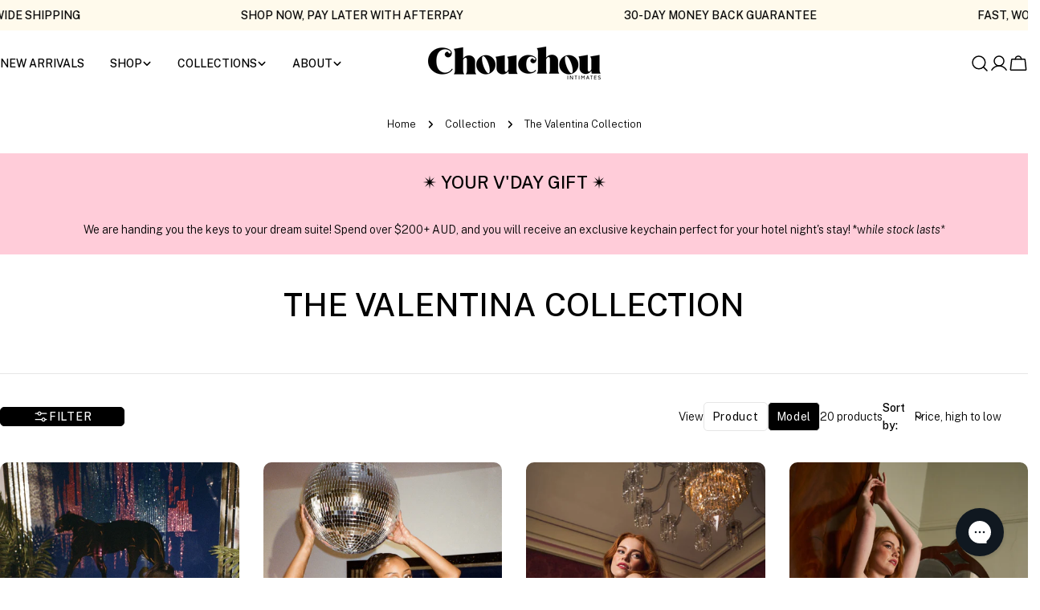

--- FILE ---
content_type: text/html; charset=utf-8
request_url: https://chouchouintimates.com/collections/the-valentina-collection
body_size: 74207
content:
<!doctype html>
<html
  class="no-js"
  lang="en"
  
>
  <head>
    <meta charset="utf-8">
    <meta http-equiv="X-UA-Compatible" content="IE=edge">
    <meta name="viewport" content="width=device-width,initial-scale=1">
    <meta name="theme-color" content="">
    <link rel="canonical" href="https://chouchouintimates.com/collections/the-valentina-collection">
    <link rel="preconnect" href="https://cdn.shopify.com" crossorigin><link rel="icon" type="image/png" href="//chouchouintimates.com/cdn/shop/files/Chouchou_Square_Logo.png?crop=center&height=32&v=1702358953&width=32"><link rel="preconnect" href="https://fonts.shopifycdn.com" crossorigin><title>Chouchou Intimates: The Valentina Collection</title>

    


<meta property="og:site_name" content="Chouchou Intimates">
<meta property="og:url" content="https://chouchouintimates.com/collections/the-valentina-collection">
<meta property="og:title" content="Chouchou Intimates: The Valentina Collection">
<meta property="og:type" content="website">
<meta property="og:description" content="Discover Chouchou Intimates: Australian lingerie for the modern it-girl. Feminine, rebellious, and designed to make you feel confident every day. Shop now."><meta property="og:image" content="http://chouchouintimates.com/cdn/shop/files/1-1_b4223b54-4fe2-41ab-a4f2-0276230a4b17.jpg?v=1768190082">
  <meta property="og:image:secure_url" content="https://chouchouintimates.com/cdn/shop/files/1-1_b4223b54-4fe2-41ab-a4f2-0276230a4b17.jpg?v=1768190082">
  <meta property="og:image:width" content="2217">
  <meta property="og:image:height" content="1489"><meta name="twitter:card" content="summary_large_image">
<meta name="twitter:title" content="Chouchou Intimates: The Valentina Collection">
<meta name="twitter:description" content="Discover Chouchou Intimates: Australian lingerie for the modern it-girl. Feminine, rebellious, and designed to make you feel confident every day. Shop now.">

<style data-shopify>
  @font-face {
  font-family: "Libre Franklin";
  font-weight: 300;
  font-style: normal;
  font-display: swap;
  src: url("//chouchouintimates.com/cdn/fonts/libre_franklin/librefranklin_n3.8cafdf02f3a4e5567b74224f139d214e665e34e1.woff2") format("woff2"),
       url("//chouchouintimates.com/cdn/fonts/libre_franklin/librefranklin_n3.cdf6db8de35eb51473c109b271bf04f2b0561d68.woff") format("woff");
}

  @font-face {
  font-family: "Libre Franklin";
  font-weight: 300;
  font-style: italic;
  font-display: swap;
  src: url("//chouchouintimates.com/cdn/fonts/libre_franklin/librefranklin_i3.27165bbc51c81ac815a3253a3cb85fa882967f30.woff2") format("woff2"),
       url("//chouchouintimates.com/cdn/fonts/libre_franklin/librefranklin_i3.9c035b1243bfce781830852fea08b140fdc7e703.woff") format("woff");
}

  @font-face {
  font-family: "Libre Franklin";
  font-weight: 500;
  font-style: normal;
  font-display: swap;
  src: url("//chouchouintimates.com/cdn/fonts/libre_franklin/librefranklin_n5.9261428336eff957b0a7eb23fe0c9ce37faee0f6.woff2") format("woff2"),
       url("//chouchouintimates.com/cdn/fonts/libre_franklin/librefranklin_n5.017cd79179c42e6cced54a81ea8f2b62c04cb72e.woff") format("woff");
}

  @font-face {
  font-family: "Libre Franklin";
  font-weight: 500;
  font-style: italic;
  font-display: swap;
  src: url("//chouchouintimates.com/cdn/fonts/libre_franklin/librefranklin_i5.d59b9674e3c3b6d0280301f7f39edfca05dc6630.woff2") format("woff2"),
       url("//chouchouintimates.com/cdn/fonts/libre_franklin/librefranklin_i5.12ba54d9f70eae3e3d46e106b5741bf3970927ec.woff") format("woff");
}

  @font-face {
  font-family: "Libre Franklin";
  font-weight: 700;
  font-style: normal;
  font-display: swap;
  src: url("//chouchouintimates.com/cdn/fonts/libre_franklin/librefranklin_n7.6739620624550b8695d0cc23f92ffd46eb51c7a3.woff2") format("woff2"),
       url("//chouchouintimates.com/cdn/fonts/libre_franklin/librefranklin_n7.7cebc205621b23b061b803310af0ad39921ae57d.woff") format("woff");
}

  @font-face {
  font-family: "Libre Franklin";
  font-weight: 700;
  font-style: italic;
  font-display: swap;
  src: url("//chouchouintimates.com/cdn/fonts/libre_franklin/librefranklin_i7.5cd0952dea701f27d5d0eb294c01347335232ef2.woff2") format("woff2"),
       url("//chouchouintimates.com/cdn/fonts/libre_franklin/librefranklin_i7.41af936a1cd17668e4e060c6e0ad838ccf133ddd.woff") format("woff");
}

  @font-face {
  font-family: "Libre Franklin";
  font-weight: 500;
  font-style: normal;
  font-display: swap;
  src: url("//chouchouintimates.com/cdn/fonts/libre_franklin/librefranklin_n5.9261428336eff957b0a7eb23fe0c9ce37faee0f6.woff2") format("woff2"),
       url("//chouchouintimates.com/cdn/fonts/libre_franklin/librefranklin_n5.017cd79179c42e6cced54a81ea8f2b62c04cb72e.woff") format("woff");
}

  @font-face {
  font-family: "Libre Franklin";
  font-weight: 500;
  font-style: normal;
  font-display: swap;
  src: url("//chouchouintimates.com/cdn/fonts/libre_franklin/librefranklin_n5.9261428336eff957b0a7eb23fe0c9ce37faee0f6.woff2") format("woff2"),
       url("//chouchouintimates.com/cdn/fonts/libre_franklin/librefranklin_n5.017cd79179c42e6cced54a81ea8f2b62c04cb72e.woff") format("woff");
}

  @font-face {
  font-family: "Libre Franklin";
  font-weight: 500;
  font-style: italic;
  font-display: swap;
  src: url("//chouchouintimates.com/cdn/fonts/libre_franklin/librefranklin_i5.d59b9674e3c3b6d0280301f7f39edfca05dc6630.woff2") format("woff2"),
       url("//chouchouintimates.com/cdn/fonts/libre_franklin/librefranklin_i5.12ba54d9f70eae3e3d46e106b5741bf3970927ec.woff") format("woff");
}

  @font-face {
  font-family: "Libre Franklin";
  font-weight: 600;
  font-style: normal;
  font-display: swap;
  src: url("//chouchouintimates.com/cdn/fonts/libre_franklin/librefranklin_n6.c976b0b721ea92417572301ef17640150832a2b9.woff2") format("woff2"),
       url("//chouchouintimates.com/cdn/fonts/libre_franklin/librefranklin_n6.bb41783c980fb0a0dad0f0403cbcc7159efe6030.woff") format("woff");
}
@font-face {
  font-family: "Libre Franklin";
  font-weight: 500;
  font-style: normal;
  font-display: swap;
  src: url("//chouchouintimates.com/cdn/fonts/libre_franklin/librefranklin_n5.9261428336eff957b0a7eb23fe0c9ce37faee0f6.woff2") format("woff2"),
       url("//chouchouintimates.com/cdn/fonts/libre_franklin/librefranklin_n5.017cd79179c42e6cced54a81ea8f2b62c04cb72e.woff") format("woff");
}
@font-face {
  font-family: "Libre Franklin";
  font-weight: 600;
  font-style: normal;
  font-display: swap;
  src: url("//chouchouintimates.com/cdn/fonts/libre_franklin/librefranklin_n6.c976b0b721ea92417572301ef17640150832a2b9.woff2") format("woff2"),
       url("//chouchouintimates.com/cdn/fonts/libre_franklin/librefranklin_n6.bb41783c980fb0a0dad0f0403cbcc7159efe6030.woff") format("woff");
}
@font-face {
  font-family: "Libre Franklin";
  font-weight: 500;
  font-style: normal;
  font-display: swap;
  src: url("//chouchouintimates.com/cdn/fonts/libre_franklin/librefranklin_n5.9261428336eff957b0a7eb23fe0c9ce37faee0f6.woff2") format("woff2"),
       url("//chouchouintimates.com/cdn/fonts/libre_franklin/librefranklin_n5.017cd79179c42e6cced54a81ea8f2b62c04cb72e.woff") format("woff");
}


  
    :root,
.color-scheme-1 {
      --color-background: 255,255,255;
      --color-secondary-background: 255,255,255;
      --color-primary: 255,204,217;
      --color-text-heading: 0,0,0;
      --color-foreground: 0,0,0;
      --color-border: 230,230,230;
      --color-button: 0,0,0;
      --color-button-text: 255,255,255;
      --color-secondary-button: 0,0,0;
      --color-secondary-button-border: 0,0,0;
      --color-secondary-button-text: 255,255,255;
      --color-button-hover-background: 0,0,0;
      --color-button-hover-text: 255,255,255;
      --color-button-before: #333333;
      --color-field: 245,245,245;
      --color-field-text: 0,0,0;
      --color-link: 0,0,0;
      --color-link-hover: 0,0,0;
      --color-product-price-sale: 150,9,9;
      --color-foreground-lighten-60: #666666;
      --color-foreground-lighten-19: #cfcfcf;
    }
    @media (min-width: 768px) {
      body .desktop-color-scheme-1 {
        --color-background: 255,255,255;
      --color-secondary-background: 255,255,255;
      --color-primary: 255,204,217;
      --color-text-heading: 0,0,0;
      --color-foreground: 0,0,0;
      --color-border: 230,230,230;
      --color-button: 0,0,0;
      --color-button-text: 255,255,255;
      --color-secondary-button: 0,0,0;
      --color-secondary-button-border: 0,0,0;
      --color-secondary-button-text: 255,255,255;
      --color-button-hover-background: 0,0,0;
      --color-button-hover-text: 255,255,255;
      --color-button-before: #333333;
      --color-field: 245,245,245;
      --color-field-text: 0,0,0;
      --color-link: 0,0,0;
      --color-link-hover: 0,0,0;
      --color-product-price-sale: 150,9,9;
      --color-foreground-lighten-60: #666666;
      --color-foreground-lighten-19: #cfcfcf;
        color: rgb(var(--color-foreground));
        background-color: rgb(var(--color-background));
      }
    }
    @media (max-width: 767px) {
      body .mobile-color-scheme-1 {
        --color-background: 255,255,255;
      --color-secondary-background: 255,255,255;
      --color-primary: 255,204,217;
      --color-text-heading: 0,0,0;
      --color-foreground: 0,0,0;
      --color-border: 230,230,230;
      --color-button: 0,0,0;
      --color-button-text: 255,255,255;
      --color-secondary-button: 0,0,0;
      --color-secondary-button-border: 0,0,0;
      --color-secondary-button-text: 255,255,255;
      --color-button-hover-background: 0,0,0;
      --color-button-hover-text: 255,255,255;
      --color-button-before: #333333;
      --color-field: 245,245,245;
      --color-field-text: 0,0,0;
      --color-link: 0,0,0;
      --color-link-hover: 0,0,0;
      --color-product-price-sale: 150,9,9;
      --color-foreground-lighten-60: #666666;
      --color-foreground-lighten-19: #cfcfcf;
        color: rgb(var(--color-foreground));
        background-color: rgb(var(--color-background));
      }
    }
  
    
.color-scheme-2 {
      --color-background: 255,250,236;
      --color-secondary-background: 255,250,236;
      --color-primary: 255,204,217;
      --color-text-heading: 0,0,0;
      --color-foreground: 0,0,0;
      --color-border: 198,191,177;
      --color-button: 0,0,0;
      --color-button-text: 255,255,255;
      --color-secondary-button: 255,255,255;
      --color-secondary-button-border: 230,230,230;
      --color-secondary-button-text: 0,0,0;
      --color-button-hover-background: 0,0,0;
      --color-button-hover-text: 255,255,255;
      --color-button-before: #333333;
      --color-field: 255,255,255;
      --color-field-text: 0,0,0;
      --color-link: 0,0,0;
      --color-link-hover: 0,0,0;
      --color-product-price-sale: 214,58,47;
      --color-foreground-lighten-60: #66645e;
      --color-foreground-lighten-19: #cfcbbf;
    }
    @media (min-width: 768px) {
      body .desktop-color-scheme-2 {
        --color-background: 255,250,236;
      --color-secondary-background: 255,250,236;
      --color-primary: 255,204,217;
      --color-text-heading: 0,0,0;
      --color-foreground: 0,0,0;
      --color-border: 198,191,177;
      --color-button: 0,0,0;
      --color-button-text: 255,255,255;
      --color-secondary-button: 255,255,255;
      --color-secondary-button-border: 230,230,230;
      --color-secondary-button-text: 0,0,0;
      --color-button-hover-background: 0,0,0;
      --color-button-hover-text: 255,255,255;
      --color-button-before: #333333;
      --color-field: 255,255,255;
      --color-field-text: 0,0,0;
      --color-link: 0,0,0;
      --color-link-hover: 0,0,0;
      --color-product-price-sale: 214,58,47;
      --color-foreground-lighten-60: #66645e;
      --color-foreground-lighten-19: #cfcbbf;
        color: rgb(var(--color-foreground));
        background-color: rgb(var(--color-background));
      }
    }
    @media (max-width: 767px) {
      body .mobile-color-scheme-2 {
        --color-background: 255,250,236;
      --color-secondary-background: 255,250,236;
      --color-primary: 255,204,217;
      --color-text-heading: 0,0,0;
      --color-foreground: 0,0,0;
      --color-border: 198,191,177;
      --color-button: 0,0,0;
      --color-button-text: 255,255,255;
      --color-secondary-button: 255,255,255;
      --color-secondary-button-border: 230,230,230;
      --color-secondary-button-text: 0,0,0;
      --color-button-hover-background: 0,0,0;
      --color-button-hover-text: 255,255,255;
      --color-button-before: #333333;
      --color-field: 255,255,255;
      --color-field-text: 0,0,0;
      --color-link: 0,0,0;
      --color-link-hover: 0,0,0;
      --color-product-price-sale: 214,58,47;
      --color-foreground-lighten-60: #66645e;
      --color-foreground-lighten-19: #cfcbbf;
        color: rgb(var(--color-foreground));
        background-color: rgb(var(--color-background));
      }
    }
  
    
.color-scheme-3 {
      --color-background: 240,234,227;
      --color-secondary-background: 247,247,247;
      --color-primary: 214,58,47;
      --color-text-heading: 0,0,0;
      --color-foreground: 0,0,0;
      --color-border: 230,230,230;
      --color-button: 233,233,233;
      --color-button-text: 0,0,0;
      --color-secondary-button: 0,0,0;
      --color-secondary-button-border: 0,0,0;
      --color-secondary-button-text: 255,255,255;
      --color-button-hover-background: 0,0,0;
      --color-button-hover-text: 255,255,255;
      --color-button-before: #333333;
      --color-field: 255,255,255;
      --color-field-text: 0,0,0;
      --color-link: 0,0,0;
      --color-link-hover: 0,0,0;
      --color-product-price-sale: 214,58,47;
      --color-foreground-lighten-60: #605e5b;
      --color-foreground-lighten-19: #c2beb8;
    }
    @media (min-width: 768px) {
      body .desktop-color-scheme-3 {
        --color-background: 240,234,227;
      --color-secondary-background: 247,247,247;
      --color-primary: 214,58,47;
      --color-text-heading: 0,0,0;
      --color-foreground: 0,0,0;
      --color-border: 230,230,230;
      --color-button: 233,233,233;
      --color-button-text: 0,0,0;
      --color-secondary-button: 0,0,0;
      --color-secondary-button-border: 0,0,0;
      --color-secondary-button-text: 255,255,255;
      --color-button-hover-background: 0,0,0;
      --color-button-hover-text: 255,255,255;
      --color-button-before: #333333;
      --color-field: 255,255,255;
      --color-field-text: 0,0,0;
      --color-link: 0,0,0;
      --color-link-hover: 0,0,0;
      --color-product-price-sale: 214,58,47;
      --color-foreground-lighten-60: #605e5b;
      --color-foreground-lighten-19: #c2beb8;
        color: rgb(var(--color-foreground));
        background-color: rgb(var(--color-background));
      }
    }
    @media (max-width: 767px) {
      body .mobile-color-scheme-3 {
        --color-background: 240,234,227;
      --color-secondary-background: 247,247,247;
      --color-primary: 214,58,47;
      --color-text-heading: 0,0,0;
      --color-foreground: 0,0,0;
      --color-border: 230,230,230;
      --color-button: 233,233,233;
      --color-button-text: 0,0,0;
      --color-secondary-button: 0,0,0;
      --color-secondary-button-border: 0,0,0;
      --color-secondary-button-text: 255,255,255;
      --color-button-hover-background: 0,0,0;
      --color-button-hover-text: 255,255,255;
      --color-button-before: #333333;
      --color-field: 255,255,255;
      --color-field-text: 0,0,0;
      --color-link: 0,0,0;
      --color-link-hover: 0,0,0;
      --color-product-price-sale: 214,58,47;
      --color-foreground-lighten-60: #605e5b;
      --color-foreground-lighten-19: #c2beb8;
        color: rgb(var(--color-foreground));
        background-color: rgb(var(--color-background));
      }
    }
  
    
.color-scheme-4 {
      --color-background: 237,232,226;
      --color-secondary-background: 247,247,247;
      --color-primary: 214,58,47;
      --color-text-heading: 0,0,0;
      --color-foreground: 0,0,0;
      --color-border: 192,187,182;
      --color-button: 0,0,0;
      --color-button-text: 255,255,255;
      --color-secondary-button: 233,233,233;
      --color-secondary-button-border: 233,233,233;
      --color-secondary-button-text: 0,0,0;
      --color-button-hover-background: 0,0,0;
      --color-button-hover-text: 255,255,255;
      --color-button-before: #333333;
      --color-field: 255,255,255;
      --color-field-text: 0,0,0;
      --color-link: 0,0,0;
      --color-link-hover: 0,0,0;
      --color-product-price-sale: 214,58,47;
      --color-foreground-lighten-60: #5f5d5a;
      --color-foreground-lighten-19: #c0bcb7;
    }
    @media (min-width: 768px) {
      body .desktop-color-scheme-4 {
        --color-background: 237,232,226;
      --color-secondary-background: 247,247,247;
      --color-primary: 214,58,47;
      --color-text-heading: 0,0,0;
      --color-foreground: 0,0,0;
      --color-border: 192,187,182;
      --color-button: 0,0,0;
      --color-button-text: 255,255,255;
      --color-secondary-button: 233,233,233;
      --color-secondary-button-border: 233,233,233;
      --color-secondary-button-text: 0,0,0;
      --color-button-hover-background: 0,0,0;
      --color-button-hover-text: 255,255,255;
      --color-button-before: #333333;
      --color-field: 255,255,255;
      --color-field-text: 0,0,0;
      --color-link: 0,0,0;
      --color-link-hover: 0,0,0;
      --color-product-price-sale: 214,58,47;
      --color-foreground-lighten-60: #5f5d5a;
      --color-foreground-lighten-19: #c0bcb7;
        color: rgb(var(--color-foreground));
        background-color: rgb(var(--color-background));
      }
    }
    @media (max-width: 767px) {
      body .mobile-color-scheme-4 {
        --color-background: 237,232,226;
      --color-secondary-background: 247,247,247;
      --color-primary: 214,58,47;
      --color-text-heading: 0,0,0;
      --color-foreground: 0,0,0;
      --color-border: 192,187,182;
      --color-button: 0,0,0;
      --color-button-text: 255,255,255;
      --color-secondary-button: 233,233,233;
      --color-secondary-button-border: 233,233,233;
      --color-secondary-button-text: 0,0,0;
      --color-button-hover-background: 0,0,0;
      --color-button-hover-text: 255,255,255;
      --color-button-before: #333333;
      --color-field: 255,255,255;
      --color-field-text: 0,0,0;
      --color-link: 0,0,0;
      --color-link-hover: 0,0,0;
      --color-product-price-sale: 214,58,47;
      --color-foreground-lighten-60: #5f5d5a;
      --color-foreground-lighten-19: #c0bcb7;
        color: rgb(var(--color-foreground));
        background-color: rgb(var(--color-background));
      }
    }
  
    
.color-scheme-inverse {
      --color-background: 0,0,0;
      --color-secondary-background: 0,0,0;
      --color-primary: 214,58,47;
      --color-text-heading: 255,255,255;
      --color-foreground: 255,255,255;
      --color-border: 255,255,255;
      --color-button: 255,255,255;
      --color-button-text: 0,0,0;
      --color-secondary-button: 255,255,255;
      --color-secondary-button-border: 230,230,230;
      --color-secondary-button-text: 0,0,0;
      --color-button-hover-background: 0,0,0;
      --color-button-hover-text: 255,255,255;
      --color-button-before: #333333;
      --color-field: 255,255,255;
      --color-field-text: 0,0,0;
      --color-link: 255,255,255;
      --color-link-hover: 255,255,255;
      --color-product-price-sale: 214,58,47;
      --color-foreground-lighten-60: #999999;
      --color-foreground-lighten-19: #303030;
    }
    @media (min-width: 768px) {
      body .desktop-color-scheme-inverse {
        --color-background: 0,0,0;
      --color-secondary-background: 0,0,0;
      --color-primary: 214,58,47;
      --color-text-heading: 255,255,255;
      --color-foreground: 255,255,255;
      --color-border: 255,255,255;
      --color-button: 255,255,255;
      --color-button-text: 0,0,0;
      --color-secondary-button: 255,255,255;
      --color-secondary-button-border: 230,230,230;
      --color-secondary-button-text: 0,0,0;
      --color-button-hover-background: 0,0,0;
      --color-button-hover-text: 255,255,255;
      --color-button-before: #333333;
      --color-field: 255,255,255;
      --color-field-text: 0,0,0;
      --color-link: 255,255,255;
      --color-link-hover: 255,255,255;
      --color-product-price-sale: 214,58,47;
      --color-foreground-lighten-60: #999999;
      --color-foreground-lighten-19: #303030;
        color: rgb(var(--color-foreground));
        background-color: rgb(var(--color-background));
      }
    }
    @media (max-width: 767px) {
      body .mobile-color-scheme-inverse {
        --color-background: 0,0,0;
      --color-secondary-background: 0,0,0;
      --color-primary: 214,58,47;
      --color-text-heading: 255,255,255;
      --color-foreground: 255,255,255;
      --color-border: 255,255,255;
      --color-button: 255,255,255;
      --color-button-text: 0,0,0;
      --color-secondary-button: 255,255,255;
      --color-secondary-button-border: 230,230,230;
      --color-secondary-button-text: 0,0,0;
      --color-button-hover-background: 0,0,0;
      --color-button-hover-text: 255,255,255;
      --color-button-before: #333333;
      --color-field: 255,255,255;
      --color-field-text: 0,0,0;
      --color-link: 255,255,255;
      --color-link-hover: 255,255,255;
      --color-product-price-sale: 214,58,47;
      --color-foreground-lighten-60: #999999;
      --color-foreground-lighten-19: #303030;
        color: rgb(var(--color-foreground));
        background-color: rgb(var(--color-background));
      }
    }
  
    
.color-scheme-6 {
      --color-background: 134,97,77;
      --color-secondary-background: 243,238,234;
      --color-primary: 214,58,47;
      --color-text-heading: 255,255,255;
      --color-foreground: 255,255,255;
      --color-border: 198,191,177;
      --color-button: 255,255,255;
      --color-button-text: 0,0,0;
      --color-secondary-button: 255,255,255;
      --color-secondary-button-border: 230,230,230;
      --color-secondary-button-text: 0,0,0;
      --color-button-hover-background: 0,0,0;
      --color-button-hover-text: 255,255,255;
      --color-button-before: #333333;
      --color-field: 255,255,255;
      --color-field-text: 0,0,0;
      --color-link: 255,255,255;
      --color-link-hover: 255,255,255;
      --color-product-price-sale: 214,58,47;
      --color-foreground-lighten-60: #cfc0b8;
      --color-foreground-lighten-19: #9d7f6f;
    }
    @media (min-width: 768px) {
      body .desktop-color-scheme-6 {
        --color-background: 134,97,77;
      --color-secondary-background: 243,238,234;
      --color-primary: 214,58,47;
      --color-text-heading: 255,255,255;
      --color-foreground: 255,255,255;
      --color-border: 198,191,177;
      --color-button: 255,255,255;
      --color-button-text: 0,0,0;
      --color-secondary-button: 255,255,255;
      --color-secondary-button-border: 230,230,230;
      --color-secondary-button-text: 0,0,0;
      --color-button-hover-background: 0,0,0;
      --color-button-hover-text: 255,255,255;
      --color-button-before: #333333;
      --color-field: 255,255,255;
      --color-field-text: 0,0,0;
      --color-link: 255,255,255;
      --color-link-hover: 255,255,255;
      --color-product-price-sale: 214,58,47;
      --color-foreground-lighten-60: #cfc0b8;
      --color-foreground-lighten-19: #9d7f6f;
        color: rgb(var(--color-foreground));
        background-color: rgb(var(--color-background));
      }
    }
    @media (max-width: 767px) {
      body .mobile-color-scheme-6 {
        --color-background: 134,97,77;
      --color-secondary-background: 243,238,234;
      --color-primary: 214,58,47;
      --color-text-heading: 255,255,255;
      --color-foreground: 255,255,255;
      --color-border: 198,191,177;
      --color-button: 255,255,255;
      --color-button-text: 0,0,0;
      --color-secondary-button: 255,255,255;
      --color-secondary-button-border: 230,230,230;
      --color-secondary-button-text: 0,0,0;
      --color-button-hover-background: 0,0,0;
      --color-button-hover-text: 255,255,255;
      --color-button-before: #333333;
      --color-field: 255,255,255;
      --color-field-text: 0,0,0;
      --color-link: 255,255,255;
      --color-link-hover: 255,255,255;
      --color-product-price-sale: 214,58,47;
      --color-foreground-lighten-60: #cfc0b8;
      --color-foreground-lighten-19: #9d7f6f;
        color: rgb(var(--color-foreground));
        background-color: rgb(var(--color-background));
      }
    }
  
    
.color-scheme-7 {
      --color-background: 255,255,255;
      --color-secondary-background: 248,248,248;
      --color-primary: 214,58,47;
      --color-text-heading: 0,0,0;
      --color-foreground: 0,0,0;
      --color-border: 230,230,230;
      --color-button: 0,0,0;
      --color-button-text: 255,255,255;
      --color-secondary-button: 255,255,255;
      --color-secondary-button-border: 255,255,255;
      --color-secondary-button-text: 0,0,0;
      --color-button-hover-background: 0,0,0;
      --color-button-hover-text: 255,255,255;
      --color-button-before: #333333;
      --color-field: 245,245,245;
      --color-field-text: 0,0,0;
      --color-link: 0,0,0;
      --color-link-hover: 0,0,0;
      --color-product-price-sale: 214,58,47;
      --color-foreground-lighten-60: #666666;
      --color-foreground-lighten-19: #cfcfcf;
    }
    @media (min-width: 768px) {
      body .desktop-color-scheme-7 {
        --color-background: 255,255,255;
      --color-secondary-background: 248,248,248;
      --color-primary: 214,58,47;
      --color-text-heading: 0,0,0;
      --color-foreground: 0,0,0;
      --color-border: 230,230,230;
      --color-button: 0,0,0;
      --color-button-text: 255,255,255;
      --color-secondary-button: 255,255,255;
      --color-secondary-button-border: 255,255,255;
      --color-secondary-button-text: 0,0,0;
      --color-button-hover-background: 0,0,0;
      --color-button-hover-text: 255,255,255;
      --color-button-before: #333333;
      --color-field: 245,245,245;
      --color-field-text: 0,0,0;
      --color-link: 0,0,0;
      --color-link-hover: 0,0,0;
      --color-product-price-sale: 214,58,47;
      --color-foreground-lighten-60: #666666;
      --color-foreground-lighten-19: #cfcfcf;
        color: rgb(var(--color-foreground));
        background-color: rgb(var(--color-background));
      }
    }
    @media (max-width: 767px) {
      body .mobile-color-scheme-7 {
        --color-background: 255,255,255;
      --color-secondary-background: 248,248,248;
      --color-primary: 214,58,47;
      --color-text-heading: 0,0,0;
      --color-foreground: 0,0,0;
      --color-border: 230,230,230;
      --color-button: 0,0,0;
      --color-button-text: 255,255,255;
      --color-secondary-button: 255,255,255;
      --color-secondary-button-border: 255,255,255;
      --color-secondary-button-text: 0,0,0;
      --color-button-hover-background: 0,0,0;
      --color-button-hover-text: 255,255,255;
      --color-button-before: #333333;
      --color-field: 245,245,245;
      --color-field-text: 0,0,0;
      --color-link: 0,0,0;
      --color-link-hover: 0,0,0;
      --color-product-price-sale: 214,58,47;
      --color-foreground-lighten-60: #666666;
      --color-foreground-lighten-19: #cfcfcf;
        color: rgb(var(--color-foreground));
        background-color: rgb(var(--color-background));
      }
    }
  
    
.color-scheme-8 {
      --color-background: 248,244,241;
      --color-secondary-background: 247,247,247;
      --color-primary: 214,58,47;
      --color-text-heading: 0,0,0;
      --color-foreground: 0,0,0;
      --color-border: 255,255,255;
      --color-button: 0,0,0;
      --color-button-text: 255,255,255;
      --color-secondary-button: 233,233,233;
      --color-secondary-button-border: 233,233,233;
      --color-secondary-button-text: 0,0,0;
      --color-button-hover-background: 0,0,0;
      --color-button-hover-text: 255,255,255;
      --color-button-before: #333333;
      --color-field: 255,255,255;
      --color-field-text: 0,0,0;
      --color-link: 0,0,0;
      --color-link-hover: 0,0,0;
      --color-product-price-sale: 214,58,47;
      --color-foreground-lighten-60: #636260;
      --color-foreground-lighten-19: #c9c6c3;
    }
    @media (min-width: 768px) {
      body .desktop-color-scheme-8 {
        --color-background: 248,244,241;
      --color-secondary-background: 247,247,247;
      --color-primary: 214,58,47;
      --color-text-heading: 0,0,0;
      --color-foreground: 0,0,0;
      --color-border: 255,255,255;
      --color-button: 0,0,0;
      --color-button-text: 255,255,255;
      --color-secondary-button: 233,233,233;
      --color-secondary-button-border: 233,233,233;
      --color-secondary-button-text: 0,0,0;
      --color-button-hover-background: 0,0,0;
      --color-button-hover-text: 255,255,255;
      --color-button-before: #333333;
      --color-field: 255,255,255;
      --color-field-text: 0,0,0;
      --color-link: 0,0,0;
      --color-link-hover: 0,0,0;
      --color-product-price-sale: 214,58,47;
      --color-foreground-lighten-60: #636260;
      --color-foreground-lighten-19: #c9c6c3;
        color: rgb(var(--color-foreground));
        background-color: rgb(var(--color-background));
      }
    }
    @media (max-width: 767px) {
      body .mobile-color-scheme-8 {
        --color-background: 248,244,241;
      --color-secondary-background: 247,247,247;
      --color-primary: 214,58,47;
      --color-text-heading: 0,0,0;
      --color-foreground: 0,0,0;
      --color-border: 255,255,255;
      --color-button: 0,0,0;
      --color-button-text: 255,255,255;
      --color-secondary-button: 233,233,233;
      --color-secondary-button-border: 233,233,233;
      --color-secondary-button-text: 0,0,0;
      --color-button-hover-background: 0,0,0;
      --color-button-hover-text: 255,255,255;
      --color-button-before: #333333;
      --color-field: 255,255,255;
      --color-field-text: 0,0,0;
      --color-link: 0,0,0;
      --color-link-hover: 0,0,0;
      --color-product-price-sale: 214,58,47;
      --color-foreground-lighten-60: #636260;
      --color-foreground-lighten-19: #c9c6c3;
        color: rgb(var(--color-foreground));
        background-color: rgb(var(--color-background));
      }
    }
  
    
.color-scheme-9 {
      --color-background: 255,255,255;
      --color-secondary-background: 245,245,245;
      --color-primary: 214,58,47;
      --color-text-heading: 0,0,0;
      --color-foreground: 0,0,0;
      --color-border: 230,230,230;
      --color-button: 0,0,0;
      --color-button-text: 255,255,255;
      --color-secondary-button: 255,255,255;
      --color-secondary-button-border: 204,204,204;
      --color-secondary-button-text: 0,0,0;
      --color-button-hover-background: 0,0,0;
      --color-button-hover-text: 255,255,255;
      --color-button-before: #333333;
      --color-field: 245,245,245;
      --color-field-text: 0,0,0;
      --color-link: 0,0,0;
      --color-link-hover: 0,0,0;
      --color-product-price-sale: 214,58,47;
      --color-foreground-lighten-60: #666666;
      --color-foreground-lighten-19: #cfcfcf;
    }
    @media (min-width: 768px) {
      body .desktop-color-scheme-9 {
        --color-background: 255,255,255;
      --color-secondary-background: 245,245,245;
      --color-primary: 214,58,47;
      --color-text-heading: 0,0,0;
      --color-foreground: 0,0,0;
      --color-border: 230,230,230;
      --color-button: 0,0,0;
      --color-button-text: 255,255,255;
      --color-secondary-button: 255,255,255;
      --color-secondary-button-border: 204,204,204;
      --color-secondary-button-text: 0,0,0;
      --color-button-hover-background: 0,0,0;
      --color-button-hover-text: 255,255,255;
      --color-button-before: #333333;
      --color-field: 245,245,245;
      --color-field-text: 0,0,0;
      --color-link: 0,0,0;
      --color-link-hover: 0,0,0;
      --color-product-price-sale: 214,58,47;
      --color-foreground-lighten-60: #666666;
      --color-foreground-lighten-19: #cfcfcf;
        color: rgb(var(--color-foreground));
        background-color: rgb(var(--color-background));
      }
    }
    @media (max-width: 767px) {
      body .mobile-color-scheme-9 {
        --color-background: 255,255,255;
      --color-secondary-background: 245,245,245;
      --color-primary: 214,58,47;
      --color-text-heading: 0,0,0;
      --color-foreground: 0,0,0;
      --color-border: 230,230,230;
      --color-button: 0,0,0;
      --color-button-text: 255,255,255;
      --color-secondary-button: 255,255,255;
      --color-secondary-button-border: 204,204,204;
      --color-secondary-button-text: 0,0,0;
      --color-button-hover-background: 0,0,0;
      --color-button-hover-text: 255,255,255;
      --color-button-before: #333333;
      --color-field: 245,245,245;
      --color-field-text: 0,0,0;
      --color-link: 0,0,0;
      --color-link-hover: 0,0,0;
      --color-product-price-sale: 214,58,47;
      --color-foreground-lighten-60: #666666;
      --color-foreground-lighten-19: #cfcfcf;
        color: rgb(var(--color-foreground));
        background-color: rgb(var(--color-background));
      }
    }
  
    
.color-scheme-10 {
      --color-background: 248,244,241;
      --color-secondary-background: 247,247,247;
      --color-primary: 214,58,47;
      --color-text-heading: 0,0,0;
      --color-foreground: 0,0,0;
      --color-border: 230,230,230;
      --color-button: 0,0,0;
      --color-button-text: 255,255,255;
      --color-secondary-button: 233,233,233;
      --color-secondary-button-border: 233,233,233;
      --color-secondary-button-text: 0,0,0;
      --color-button-hover-background: 0,0,0;
      --color-button-hover-text: 255,255,255;
      --color-button-before: #333333;
      --color-field: 245,245,245;
      --color-field-text: 0,0,0;
      --color-link: 0,0,0;
      --color-link-hover: 0,0,0;
      --color-product-price-sale: 214,58,47;
      --color-foreground-lighten-60: #636260;
      --color-foreground-lighten-19: #c9c6c3;
    }
    @media (min-width: 768px) {
      body .desktop-color-scheme-10 {
        --color-background: 248,244,241;
      --color-secondary-background: 247,247,247;
      --color-primary: 214,58,47;
      --color-text-heading: 0,0,0;
      --color-foreground: 0,0,0;
      --color-border: 230,230,230;
      --color-button: 0,0,0;
      --color-button-text: 255,255,255;
      --color-secondary-button: 233,233,233;
      --color-secondary-button-border: 233,233,233;
      --color-secondary-button-text: 0,0,0;
      --color-button-hover-background: 0,0,0;
      --color-button-hover-text: 255,255,255;
      --color-button-before: #333333;
      --color-field: 245,245,245;
      --color-field-text: 0,0,0;
      --color-link: 0,0,0;
      --color-link-hover: 0,0,0;
      --color-product-price-sale: 214,58,47;
      --color-foreground-lighten-60: #636260;
      --color-foreground-lighten-19: #c9c6c3;
        color: rgb(var(--color-foreground));
        background-color: rgb(var(--color-background));
      }
    }
    @media (max-width: 767px) {
      body .mobile-color-scheme-10 {
        --color-background: 248,244,241;
      --color-secondary-background: 247,247,247;
      --color-primary: 214,58,47;
      --color-text-heading: 0,0,0;
      --color-foreground: 0,0,0;
      --color-border: 230,230,230;
      --color-button: 0,0,0;
      --color-button-text: 255,255,255;
      --color-secondary-button: 233,233,233;
      --color-secondary-button-border: 233,233,233;
      --color-secondary-button-text: 0,0,0;
      --color-button-hover-background: 0,0,0;
      --color-button-hover-text: 255,255,255;
      --color-button-before: #333333;
      --color-field: 245,245,245;
      --color-field-text: 0,0,0;
      --color-link: 0,0,0;
      --color-link-hover: 0,0,0;
      --color-product-price-sale: 214,58,47;
      --color-foreground-lighten-60: #636260;
      --color-foreground-lighten-19: #c9c6c3;
        color: rgb(var(--color-foreground));
        background-color: rgb(var(--color-background));
      }
    }
  
    
.color-scheme-11 {
      --color-background: 243,238,234;
      --color-secondary-background: 247,247,247;
      --color-primary: 214,58,47;
      --color-text-heading: 0,0,0;
      --color-foreground: 0,0,0;
      --color-border: 255,255,255;
      --color-button: 0,0,0;
      --color-button-text: 255,255,255;
      --color-secondary-button: 233,233,233;
      --color-secondary-button-border: 233,233,233;
      --color-secondary-button-text: 0,0,0;
      --color-button-hover-background: 0,0,0;
      --color-button-hover-text: 255,255,255;
      --color-button-before: #333333;
      --color-field: 255,255,255;
      --color-field-text: 0,0,0;
      --color-link: 0,0,0;
      --color-link-hover: 0,0,0;
      --color-product-price-sale: 214,58,47;
      --color-foreground-lighten-60: #615f5e;
      --color-foreground-lighten-19: #c5c1be;
    }
    @media (min-width: 768px) {
      body .desktop-color-scheme-11 {
        --color-background: 243,238,234;
      --color-secondary-background: 247,247,247;
      --color-primary: 214,58,47;
      --color-text-heading: 0,0,0;
      --color-foreground: 0,0,0;
      --color-border: 255,255,255;
      --color-button: 0,0,0;
      --color-button-text: 255,255,255;
      --color-secondary-button: 233,233,233;
      --color-secondary-button-border: 233,233,233;
      --color-secondary-button-text: 0,0,0;
      --color-button-hover-background: 0,0,0;
      --color-button-hover-text: 255,255,255;
      --color-button-before: #333333;
      --color-field: 255,255,255;
      --color-field-text: 0,0,0;
      --color-link: 0,0,0;
      --color-link-hover: 0,0,0;
      --color-product-price-sale: 214,58,47;
      --color-foreground-lighten-60: #615f5e;
      --color-foreground-lighten-19: #c5c1be;
        color: rgb(var(--color-foreground));
        background-color: rgb(var(--color-background));
      }
    }
    @media (max-width: 767px) {
      body .mobile-color-scheme-11 {
        --color-background: 243,238,234;
      --color-secondary-background: 247,247,247;
      --color-primary: 214,58,47;
      --color-text-heading: 0,0,0;
      --color-foreground: 0,0,0;
      --color-border: 255,255,255;
      --color-button: 0,0,0;
      --color-button-text: 255,255,255;
      --color-secondary-button: 233,233,233;
      --color-secondary-button-border: 233,233,233;
      --color-secondary-button-text: 0,0,0;
      --color-button-hover-background: 0,0,0;
      --color-button-hover-text: 255,255,255;
      --color-button-before: #333333;
      --color-field: 255,255,255;
      --color-field-text: 0,0,0;
      --color-link: 0,0,0;
      --color-link-hover: 0,0,0;
      --color-product-price-sale: 214,58,47;
      --color-foreground-lighten-60: #615f5e;
      --color-foreground-lighten-19: #c5c1be;
        color: rgb(var(--color-foreground));
        background-color: rgb(var(--color-background));
      }
    }
  
    
.color-scheme-05b495e6-2e98-4cd8-9923-c057cc9a846b {
      --color-background: 255,255,255;
      --color-secondary-background: 247,247,247;
      --color-primary: 214,58,47;
      --color-text-heading: 0,0,0;
      --color-foreground: 0,0,0;
      --color-border: 230,230,230;
      --color-button: 0,0,0;
      --color-button-text: 255,255,255;
      --color-secondary-button: 233,233,233;
      --color-secondary-button-border: 233,233,233;
      --color-secondary-button-text: 0,0,0;
      --color-button-hover-background: 0,0,0;
      --color-button-hover-text: 255,255,255;
      --color-button-before: #333333;
      --color-field: 245,245,245;
      --color-field-text: 0,0,0;
      --color-link: 0,0,0;
      --color-link-hover: 0,0,0;
      --color-product-price-sale: 214,58,47;
      --color-foreground-lighten-60: #666666;
      --color-foreground-lighten-19: #cfcfcf;
    }
    @media (min-width: 768px) {
      body .desktop-color-scheme-05b495e6-2e98-4cd8-9923-c057cc9a846b {
        --color-background: 255,255,255;
      --color-secondary-background: 247,247,247;
      --color-primary: 214,58,47;
      --color-text-heading: 0,0,0;
      --color-foreground: 0,0,0;
      --color-border: 230,230,230;
      --color-button: 0,0,0;
      --color-button-text: 255,255,255;
      --color-secondary-button: 233,233,233;
      --color-secondary-button-border: 233,233,233;
      --color-secondary-button-text: 0,0,0;
      --color-button-hover-background: 0,0,0;
      --color-button-hover-text: 255,255,255;
      --color-button-before: #333333;
      --color-field: 245,245,245;
      --color-field-text: 0,0,0;
      --color-link: 0,0,0;
      --color-link-hover: 0,0,0;
      --color-product-price-sale: 214,58,47;
      --color-foreground-lighten-60: #666666;
      --color-foreground-lighten-19: #cfcfcf;
        color: rgb(var(--color-foreground));
        background-color: rgb(var(--color-background));
      }
    }
    @media (max-width: 767px) {
      body .mobile-color-scheme-05b495e6-2e98-4cd8-9923-c057cc9a846b {
        --color-background: 255,255,255;
      --color-secondary-background: 247,247,247;
      --color-primary: 214,58,47;
      --color-text-heading: 0,0,0;
      --color-foreground: 0,0,0;
      --color-border: 230,230,230;
      --color-button: 0,0,0;
      --color-button-text: 255,255,255;
      --color-secondary-button: 233,233,233;
      --color-secondary-button-border: 233,233,233;
      --color-secondary-button-text: 0,0,0;
      --color-button-hover-background: 0,0,0;
      --color-button-hover-text: 255,255,255;
      --color-button-before: #333333;
      --color-field: 245,245,245;
      --color-field-text: 0,0,0;
      --color-link: 0,0,0;
      --color-link-hover: 0,0,0;
      --color-product-price-sale: 214,58,47;
      --color-foreground-lighten-60: #666666;
      --color-foreground-lighten-19: #cfcfcf;
        color: rgb(var(--color-foreground));
        background-color: rgb(var(--color-background));
      }
    }
  
    
.color-scheme-98fda1a8-6b40-4593-8df0-7e97dedcb1af {
      --color-background: 255,204,217;
      --color-secondary-background: 255,255,255;
      --color-primary: 255,204,217;
      --color-text-heading: 0,0,0;
      --color-foreground: 0,0,0;
      --color-border: 230,230,230;
      --color-button: 0,0,0;
      --color-button-text: 255,255,255;
      --color-secondary-button: 0,0,0;
      --color-secondary-button-border: 0,0,0;
      --color-secondary-button-text: 255,255,255;
      --color-button-hover-background: 0,0,0;
      --color-button-hover-text: 255,255,255;
      --color-button-before: #333333;
      --color-field: 245,245,245;
      --color-field-text: 0,0,0;
      --color-link: 0,0,0;
      --color-link-hover: 0,0,0;
      --color-product-price-sale: 150,9,9;
      --color-foreground-lighten-60: #665257;
      --color-foreground-lighten-19: #cfa5b0;
    }
    @media (min-width: 768px) {
      body .desktop-color-scheme-98fda1a8-6b40-4593-8df0-7e97dedcb1af {
        --color-background: 255,204,217;
      --color-secondary-background: 255,255,255;
      --color-primary: 255,204,217;
      --color-text-heading: 0,0,0;
      --color-foreground: 0,0,0;
      --color-border: 230,230,230;
      --color-button: 0,0,0;
      --color-button-text: 255,255,255;
      --color-secondary-button: 0,0,0;
      --color-secondary-button-border: 0,0,0;
      --color-secondary-button-text: 255,255,255;
      --color-button-hover-background: 0,0,0;
      --color-button-hover-text: 255,255,255;
      --color-button-before: #333333;
      --color-field: 245,245,245;
      --color-field-text: 0,0,0;
      --color-link: 0,0,0;
      --color-link-hover: 0,0,0;
      --color-product-price-sale: 150,9,9;
      --color-foreground-lighten-60: #665257;
      --color-foreground-lighten-19: #cfa5b0;
        color: rgb(var(--color-foreground));
        background-color: rgb(var(--color-background));
      }
    }
    @media (max-width: 767px) {
      body .mobile-color-scheme-98fda1a8-6b40-4593-8df0-7e97dedcb1af {
        --color-background: 255,204,217;
      --color-secondary-background: 255,255,255;
      --color-primary: 255,204,217;
      --color-text-heading: 0,0,0;
      --color-foreground: 0,0,0;
      --color-border: 230,230,230;
      --color-button: 0,0,0;
      --color-button-text: 255,255,255;
      --color-secondary-button: 0,0,0;
      --color-secondary-button-border: 0,0,0;
      --color-secondary-button-text: 255,255,255;
      --color-button-hover-background: 0,0,0;
      --color-button-hover-text: 255,255,255;
      --color-button-before: #333333;
      --color-field: 245,245,245;
      --color-field-text: 0,0,0;
      --color-link: 0,0,0;
      --color-link-hover: 0,0,0;
      --color-product-price-sale: 150,9,9;
      --color-foreground-lighten-60: #665257;
      --color-foreground-lighten-19: #cfa5b0;
        color: rgb(var(--color-foreground));
        background-color: rgb(var(--color-background));
      }
    }
  

  body, .color-scheme-1, .color-scheme-2, .color-scheme-3, .color-scheme-4, .color-scheme-inverse, .color-scheme-6, .color-scheme-7, .color-scheme-8, .color-scheme-9, .color-scheme-10, .color-scheme-11, .color-scheme-05b495e6-2e98-4cd8-9923-c057cc9a846b, .color-scheme-98fda1a8-6b40-4593-8df0-7e97dedcb1af {
    color: rgb(var(--color-foreground));
    background-color: rgb(var(--color-background));
  }

  :root {
    /* Animation variable */
    --animation-nav: .5s cubic-bezier(.6, 0, .4, 1);
    --animation-default: .5s cubic-bezier(.3, 1, .3, 1);
    --animation-fast: .3s cubic-bezier(.7, 0, .3, 1);
    --transform-origin-start: left;
    --transform-origin-end: right;
    --duration-default: 200ms;
    --duration-image: 1000ms;

    --font-body-family: "Libre Franklin", sans-serif;
    --font-body-style: normal;
    --font-body-weight: 300;
    --font-body-weight-bolder: 500;
    --font-body-weight-bold: 600;
    --font-body-size: 1.4rem;
    --font-body-line-height: 1.575;

    --font-heading-family: "Libre Franklin", sans-serif;
    --font-heading-style: normal;
    --font-heading-weight: 500;
    --font-heading-letter-spacing: 0.0em;
    --font-heading-transform: uppercase;
    --font-heading-scale: 1.0;
    --font-heading-mobile-scale: 0.8;

    --font-hd1-transform:uppercase;

    --font-subheading-family: "Libre Franklin", sans-serif;
    --font-subheading-weight: 600;
    --font-subheading-scale: 1.0;
    --font-subheading-transform: uppercase;
    --font-subheading-letter-spacing: 0.05em;

    --font-navigation-family: "Libre Franklin", sans-serif;
    --font-navigation-weight: 500;
    --navigation-transform: uppercase;

    --font-button-family: "Libre Franklin", sans-serif;
    --font-button-weight: 500;
    --buttons-letter-spacing: 0.05em;
    --buttons-transform: uppercase;
    --buttons-height: 4.8rem;
    --buttons-border-width: 1px;
    --inputs-border-width: 1px;

    --font-pcard-title-family: "Libre Franklin", sans-serif;
    --font-pcard-title-style: normal;
    --font-pcard-title-weight: 600;
    --font-pcard-title-scale: 0.96;
    --font-pcard-title-transform: none;

    --font-hd1-size: 5.0rem;
    --font-hd2-size: 4.0rem;
    --font-hd3-size: 3.0rem;
    --font-h1-size: calc(var(--font-heading-scale) * 4rem);
    --font-h2-size: calc(var(--font-heading-scale) * 3.2rem);
    --font-h3-size: calc(var(--font-heading-scale) * 2.8rem);
    --font-h4-size: calc(var(--font-heading-scale) * 2.2rem);
    --font-h5-size: calc(var(--font-heading-scale) * 1.8rem);
    --font-h6-size: calc(var(--font-heading-scale) * 1.6rem);
    --font-subheading-size: calc(var(--font-subheading-scale) * var(--font-body-size));
    --font-pcard-title-size: calc(var(--font-pcard-title-scale) * var(--font-body-size));

    --color-badge-sale: #960909;
    --color-badge-sale-text: #FFFFFF;
    --color-badge-soldout: #a5a4ab;
    --color-badge-soldout-text: #FFFFFF;
    --color-badge-hot: #000000;
    --color-badge-hot-text: #FFFFFF;
    --color-badge-new: #67785d;
    --color-badge-new-text: #FFFFFF;
    --color-cart-bubble: #960909;
    --color-keyboard-focus: 11 97 205;

    --buttons-radius: 0.5rem;
    --inputs-radius: 0.5rem;
    --textareas-radius: 0.5rem;
    --blocks-radius: 1.0rem;
    --blocks-radius-mobile: 0.8rem;
    --small-blocks-radius: 0.5rem;
    --medium-blocks-radius: 0.8rem;
    --pcard-radius: 1.0rem;
    --pcard-inner-radius: 0.6rem;
    --badges-radius: 0.5rem;

    --page-width: 2000px;
    --page-width-margin: 0rem;
    --header-padding-bottom: 4rem;
    --header-padding-bottom-mobile: 3.2rem;
    --header-padding-bottom-large: 6rem;
    --header-padding-bottom-large-lg: 4rem;
  }

  *,
  *::before,
  *::after {
    box-sizing: inherit;
  }

  html {
    box-sizing: border-box;
    font-size: 62.5%;
    height: 100%;
  }

  body {
    min-height: 100%;
    margin: 0;
    font-family: var(--font-body-family);
    font-style: var(--font-body-style);
    font-weight: var(--font-body-weight);
    font-size: var(--font-body-size);
    line-height: var(--font-body-line-height);
    -webkit-font-smoothing: antialiased;
    -moz-osx-font-smoothing: grayscale;
    touch-action: manipulation;
    -webkit-text-size-adjust: 100%;
    font-feature-settings: normal;
  }
  @media (min-width: 2075px) {
    .swiper-controls--outside {
      --swiper-navigation-offset-x: calc((var(--swiper-navigation-size) + 2.7rem) * -1);
    }
  }
</style>

  <link rel="preload" as="font" href="//chouchouintimates.com/cdn/fonts/libre_franklin/librefranklin_n3.8cafdf02f3a4e5567b74224f139d214e665e34e1.woff2" type="font/woff2" crossorigin>
  

  <link rel="preload" as="font" href="//chouchouintimates.com/cdn/fonts/libre_franklin/librefranklin_n5.9261428336eff957b0a7eb23fe0c9ce37faee0f6.woff2" type="font/woff2" crossorigin>
  
<link href="//chouchouintimates.com/cdn/shop/t/98/assets/vendor.css?v=94183888130352382221743392299" rel="stylesheet" type="text/css" media="all" /><link href="//chouchouintimates.com/cdn/shop/t/98/assets/theme.css?v=132217325757192709231750333533" rel="stylesheet" type="text/css" media="all" /><link href="//chouchouintimates.com/cdn/shop/t/98/assets/custom-font.css?v=109908371573623343201744898665" rel="stylesheet" type="text/css" media="all" /><script>window.performance && window.performance.mark && window.performance.mark('shopify.content_for_header.start');</script><meta name="google-site-verification" content="arWqb7VVqZ6qm7P4Rj9MuswkDs0GTVv-STArLiL_Fz0">
<meta id="shopify-digital-wallet" name="shopify-digital-wallet" content="/22800737/digital_wallets/dialog">
<meta name="shopify-requires-components" content="true" product-ids="9208534991065,9208536465625,9268377551065,9268379058393,9364651835609,9364666056921,9364666908889,9364669137113">
<meta name="shopify-checkout-api-token" content="5543f7772786c3e541efccb7d8135ef5">
<meta id="in-context-paypal-metadata" data-shop-id="22800737" data-venmo-supported="false" data-environment="production" data-locale="en_US" data-paypal-v4="true" data-currency="AUD">
<link rel="alternate" type="application/atom+xml" title="Feed" href="/collections/the-valentina-collection.atom" />
<link rel="alternate" hreflang="x-default" href="https://chouchouintimates.com/collections/the-valentina-collection">
<link rel="alternate" hreflang="en" href="https://chouchouintimates.com/collections/the-valentina-collection">
<link rel="alternate" hreflang="en-US" href="https://chouchouintimates.com/en-us/collections/the-valentina-collection">
<link rel="alternate" hreflang="en-NZ" href="https://chouchouintimates.com/en-nz/collections/the-valentina-collection">
<link rel="alternate" hreflang="en-CA" href="https://chouchouintimates.com/en-ca/collections/the-valentina-collection">
<link rel="alternate" hreflang="en-GB" href="https://chouchouintimates.com/en-gb/collections/the-valentina-collection">
<link rel="alternate" type="application/json+oembed" href="https://chouchouintimates.com/collections/the-valentina-collection.oembed">
<script async="async" src="/checkouts/internal/preloads.js?locale=en-AU"></script>
<link rel="preconnect" href="https://shop.app" crossorigin="anonymous">
<script async="async" src="https://shop.app/checkouts/internal/preloads.js?locale=en-AU&shop_id=22800737" crossorigin="anonymous"></script>
<script id="apple-pay-shop-capabilities" type="application/json">{"shopId":22800737,"countryCode":"AU","currencyCode":"AUD","merchantCapabilities":["supports3DS"],"merchantId":"gid:\/\/shopify\/Shop\/22800737","merchantName":"Chouchou Intimates","requiredBillingContactFields":["postalAddress","email","phone"],"requiredShippingContactFields":["postalAddress","email","phone"],"shippingType":"shipping","supportedNetworks":["visa","masterCard","amex","jcb"],"total":{"type":"pending","label":"Chouchou Intimates","amount":"1.00"},"shopifyPaymentsEnabled":true,"supportsSubscriptions":true}</script>
<script id="shopify-features" type="application/json">{"accessToken":"5543f7772786c3e541efccb7d8135ef5","betas":["rich-media-storefront-analytics"],"domain":"chouchouintimates.com","predictiveSearch":true,"shopId":22800737,"locale":"en"}</script>
<script>var Shopify = Shopify || {};
Shopify.shop = "chouchou-intimates.myshopify.com";
Shopify.locale = "en";
Shopify.currency = {"active":"AUD","rate":"1.0"};
Shopify.country = "AU";
Shopify.theme = {"name":"Sleek","id":149203648729,"schema_name":"Sleek","schema_version":"1.8.0","theme_store_id":2821,"role":"main"};
Shopify.theme.handle = "null";
Shopify.theme.style = {"id":null,"handle":null};
Shopify.cdnHost = "chouchouintimates.com/cdn";
Shopify.routes = Shopify.routes || {};
Shopify.routes.root = "/";</script>
<script type="module">!function(o){(o.Shopify=o.Shopify||{}).modules=!0}(window);</script>
<script>!function(o){function n(){var o=[];function n(){o.push(Array.prototype.slice.apply(arguments))}return n.q=o,n}var t=o.Shopify=o.Shopify||{};t.loadFeatures=n(),t.autoloadFeatures=n()}(window);</script>
<script>
  window.ShopifyPay = window.ShopifyPay || {};
  window.ShopifyPay.apiHost = "shop.app\/pay";
  window.ShopifyPay.redirectState = null;
</script>
<script id="shop-js-analytics" type="application/json">{"pageType":"collection"}</script>
<script defer="defer" async type="module" src="//chouchouintimates.com/cdn/shopifycloud/shop-js/modules/v2/client.init-shop-cart-sync_BT-GjEfc.en.esm.js"></script>
<script defer="defer" async type="module" src="//chouchouintimates.com/cdn/shopifycloud/shop-js/modules/v2/chunk.common_D58fp_Oc.esm.js"></script>
<script defer="defer" async type="module" src="//chouchouintimates.com/cdn/shopifycloud/shop-js/modules/v2/chunk.modal_xMitdFEc.esm.js"></script>
<script type="module">
  await import("//chouchouintimates.com/cdn/shopifycloud/shop-js/modules/v2/client.init-shop-cart-sync_BT-GjEfc.en.esm.js");
await import("//chouchouintimates.com/cdn/shopifycloud/shop-js/modules/v2/chunk.common_D58fp_Oc.esm.js");
await import("//chouchouintimates.com/cdn/shopifycloud/shop-js/modules/v2/chunk.modal_xMitdFEc.esm.js");

  window.Shopify.SignInWithShop?.initShopCartSync?.({"fedCMEnabled":true,"windoidEnabled":true});

</script>
<script>
  window.Shopify = window.Shopify || {};
  if (!window.Shopify.featureAssets) window.Shopify.featureAssets = {};
  window.Shopify.featureAssets['shop-js'] = {"shop-cart-sync":["modules/v2/client.shop-cart-sync_DZOKe7Ll.en.esm.js","modules/v2/chunk.common_D58fp_Oc.esm.js","modules/v2/chunk.modal_xMitdFEc.esm.js"],"init-fed-cm":["modules/v2/client.init-fed-cm_B6oLuCjv.en.esm.js","modules/v2/chunk.common_D58fp_Oc.esm.js","modules/v2/chunk.modal_xMitdFEc.esm.js"],"shop-cash-offers":["modules/v2/client.shop-cash-offers_D2sdYoxE.en.esm.js","modules/v2/chunk.common_D58fp_Oc.esm.js","modules/v2/chunk.modal_xMitdFEc.esm.js"],"shop-login-button":["modules/v2/client.shop-login-button_QeVjl5Y3.en.esm.js","modules/v2/chunk.common_D58fp_Oc.esm.js","modules/v2/chunk.modal_xMitdFEc.esm.js"],"pay-button":["modules/v2/client.pay-button_DXTOsIq6.en.esm.js","modules/v2/chunk.common_D58fp_Oc.esm.js","modules/v2/chunk.modal_xMitdFEc.esm.js"],"shop-button":["modules/v2/client.shop-button_DQZHx9pm.en.esm.js","modules/v2/chunk.common_D58fp_Oc.esm.js","modules/v2/chunk.modal_xMitdFEc.esm.js"],"avatar":["modules/v2/client.avatar_BTnouDA3.en.esm.js"],"init-windoid":["modules/v2/client.init-windoid_CR1B-cfM.en.esm.js","modules/v2/chunk.common_D58fp_Oc.esm.js","modules/v2/chunk.modal_xMitdFEc.esm.js"],"init-shop-for-new-customer-accounts":["modules/v2/client.init-shop-for-new-customer-accounts_C_vY_xzh.en.esm.js","modules/v2/client.shop-login-button_QeVjl5Y3.en.esm.js","modules/v2/chunk.common_D58fp_Oc.esm.js","modules/v2/chunk.modal_xMitdFEc.esm.js"],"init-shop-email-lookup-coordinator":["modules/v2/client.init-shop-email-lookup-coordinator_BI7n9ZSv.en.esm.js","modules/v2/chunk.common_D58fp_Oc.esm.js","modules/v2/chunk.modal_xMitdFEc.esm.js"],"init-shop-cart-sync":["modules/v2/client.init-shop-cart-sync_BT-GjEfc.en.esm.js","modules/v2/chunk.common_D58fp_Oc.esm.js","modules/v2/chunk.modal_xMitdFEc.esm.js"],"shop-toast-manager":["modules/v2/client.shop-toast-manager_DiYdP3xc.en.esm.js","modules/v2/chunk.common_D58fp_Oc.esm.js","modules/v2/chunk.modal_xMitdFEc.esm.js"],"init-customer-accounts":["modules/v2/client.init-customer-accounts_D9ZNqS-Q.en.esm.js","modules/v2/client.shop-login-button_QeVjl5Y3.en.esm.js","modules/v2/chunk.common_D58fp_Oc.esm.js","modules/v2/chunk.modal_xMitdFEc.esm.js"],"init-customer-accounts-sign-up":["modules/v2/client.init-customer-accounts-sign-up_iGw4briv.en.esm.js","modules/v2/client.shop-login-button_QeVjl5Y3.en.esm.js","modules/v2/chunk.common_D58fp_Oc.esm.js","modules/v2/chunk.modal_xMitdFEc.esm.js"],"shop-follow-button":["modules/v2/client.shop-follow-button_CqMgW2wH.en.esm.js","modules/v2/chunk.common_D58fp_Oc.esm.js","modules/v2/chunk.modal_xMitdFEc.esm.js"],"checkout-modal":["modules/v2/client.checkout-modal_xHeaAweL.en.esm.js","modules/v2/chunk.common_D58fp_Oc.esm.js","modules/v2/chunk.modal_xMitdFEc.esm.js"],"shop-login":["modules/v2/client.shop-login_D91U-Q7h.en.esm.js","modules/v2/chunk.common_D58fp_Oc.esm.js","modules/v2/chunk.modal_xMitdFEc.esm.js"],"lead-capture":["modules/v2/client.lead-capture_BJmE1dJe.en.esm.js","modules/v2/chunk.common_D58fp_Oc.esm.js","modules/v2/chunk.modal_xMitdFEc.esm.js"],"payment-terms":["modules/v2/client.payment-terms_Ci9AEqFq.en.esm.js","modules/v2/chunk.common_D58fp_Oc.esm.js","modules/v2/chunk.modal_xMitdFEc.esm.js"]};
</script>
<script>(function() {
  var isLoaded = false;
  function asyncLoad() {
    if (isLoaded) return;
    isLoaded = true;
    var urls = ["https:\/\/config.gorgias.chat\/bundle-loader\/01H5NR076M1V222VRNEDPB8K2T?source=shopify1click\u0026shop=chouchou-intimates.myshopify.com","https:\/\/cdn.nfcube.com\/instafeed-fe666501cb1921499668f9f8eb7119cf.js?shop=chouchou-intimates.myshopify.com","https:\/\/cdn.9gtb.com\/loader.js?g_cvt_id=4bf0b07b-1ff1-4917-b180-e28532509bca\u0026shop=chouchou-intimates.myshopify.com","https:\/\/candyrack.ds-cdn.com\/static\/main.js?shop=chouchou-intimates.myshopify.com"];
    for (var i = 0; i < urls.length; i++) {
      var s = document.createElement('script');
      s.type = 'text/javascript';
      s.async = true;
      s.src = urls[i];
      var x = document.getElementsByTagName('script')[0];
      x.parentNode.insertBefore(s, x);
    }
  };
  if(window.attachEvent) {
    window.attachEvent('onload', asyncLoad);
  } else {
    window.addEventListener('load', asyncLoad, false);
  }
})();</script>
<script id="__st">var __st={"a":22800737,"offset":39600,"reqid":"1d656a90-1a11-4db0-8f4d-ed1679db1167-1769279790","pageurl":"chouchouintimates.com\/collections\/the-valentina-collection","u":"fb3c15828014","p":"collection","rtyp":"collection","rid":438617800921};</script>
<script>window.ShopifyPaypalV4VisibilityTracking = true;</script>
<script id="captcha-bootstrap">!function(){'use strict';const t='contact',e='account',n='new_comment',o=[[t,t],['blogs',n],['comments',n],[t,'customer']],c=[[e,'customer_login'],[e,'guest_login'],[e,'recover_customer_password'],[e,'create_customer']],r=t=>t.map((([t,e])=>`form[action*='/${t}']:not([data-nocaptcha='true']) input[name='form_type'][value='${e}']`)).join(','),a=t=>()=>t?[...document.querySelectorAll(t)].map((t=>t.form)):[];function s(){const t=[...o],e=r(t);return a(e)}const i='password',u='form_key',d=['recaptcha-v3-token','g-recaptcha-response','h-captcha-response',i],f=()=>{try{return window.sessionStorage}catch{return}},m='__shopify_v',_=t=>t.elements[u];function p(t,e,n=!1){try{const o=window.sessionStorage,c=JSON.parse(o.getItem(e)),{data:r}=function(t){const{data:e,action:n}=t;return t[m]||n?{data:e,action:n}:{data:t,action:n}}(c);for(const[e,n]of Object.entries(r))t.elements[e]&&(t.elements[e].value=n);n&&o.removeItem(e)}catch(o){console.error('form repopulation failed',{error:o})}}const l='form_type',E='cptcha';function T(t){t.dataset[E]=!0}const w=window,h=w.document,L='Shopify',v='ce_forms',y='captcha';let A=!1;((t,e)=>{const n=(g='f06e6c50-85a8-45c8-87d0-21a2b65856fe',I='https://cdn.shopify.com/shopifycloud/storefront-forms-hcaptcha/ce_storefront_forms_captcha_hcaptcha.v1.5.2.iife.js',D={infoText:'Protected by hCaptcha',privacyText:'Privacy',termsText:'Terms'},(t,e,n)=>{const o=w[L][v],c=o.bindForm;if(c)return c(t,g,e,D).then(n);var r;o.q.push([[t,g,e,D],n]),r=I,A||(h.body.append(Object.assign(h.createElement('script'),{id:'captcha-provider',async:!0,src:r})),A=!0)});var g,I,D;w[L]=w[L]||{},w[L][v]=w[L][v]||{},w[L][v].q=[],w[L][y]=w[L][y]||{},w[L][y].protect=function(t,e){n(t,void 0,e),T(t)},Object.freeze(w[L][y]),function(t,e,n,w,h,L){const[v,y,A,g]=function(t,e,n){const i=e?o:[],u=t?c:[],d=[...i,...u],f=r(d),m=r(i),_=r(d.filter((([t,e])=>n.includes(e))));return[a(f),a(m),a(_),s()]}(w,h,L),I=t=>{const e=t.target;return e instanceof HTMLFormElement?e:e&&e.form},D=t=>v().includes(t);t.addEventListener('submit',(t=>{const e=I(t);if(!e)return;const n=D(e)&&!e.dataset.hcaptchaBound&&!e.dataset.recaptchaBound,o=_(e),c=g().includes(e)&&(!o||!o.value);(n||c)&&t.preventDefault(),c&&!n&&(function(t){try{if(!f())return;!function(t){const e=f();if(!e)return;const n=_(t);if(!n)return;const o=n.value;o&&e.removeItem(o)}(t);const e=Array.from(Array(32),(()=>Math.random().toString(36)[2])).join('');!function(t,e){_(t)||t.append(Object.assign(document.createElement('input'),{type:'hidden',name:u})),t.elements[u].value=e}(t,e),function(t,e){const n=f();if(!n)return;const o=[...t.querySelectorAll(`input[type='${i}']`)].map((({name:t})=>t)),c=[...d,...o],r={};for(const[a,s]of new FormData(t).entries())c.includes(a)||(r[a]=s);n.setItem(e,JSON.stringify({[m]:1,action:t.action,data:r}))}(t,e)}catch(e){console.error('failed to persist form',e)}}(e),e.submit())}));const S=(t,e)=>{t&&!t.dataset[E]&&(n(t,e.some((e=>e===t))),T(t))};for(const o of['focusin','change'])t.addEventListener(o,(t=>{const e=I(t);D(e)&&S(e,y())}));const B=e.get('form_key'),M=e.get(l),P=B&&M;t.addEventListener('DOMContentLoaded',(()=>{const t=y();if(P)for(const e of t)e.elements[l].value===M&&p(e,B);[...new Set([...A(),...v().filter((t=>'true'===t.dataset.shopifyCaptcha))])].forEach((e=>S(e,t)))}))}(h,new URLSearchParams(w.location.search),n,t,e,['guest_login'])})(!0,!0)}();</script>
<script integrity="sha256-4kQ18oKyAcykRKYeNunJcIwy7WH5gtpwJnB7kiuLZ1E=" data-source-attribution="shopify.loadfeatures" defer="defer" src="//chouchouintimates.com/cdn/shopifycloud/storefront/assets/storefront/load_feature-a0a9edcb.js" crossorigin="anonymous"></script>
<script crossorigin="anonymous" defer="defer" src="//chouchouintimates.com/cdn/shopifycloud/storefront/assets/shopify_pay/storefront-65b4c6d7.js?v=20250812"></script>
<script data-source-attribution="shopify.dynamic_checkout.dynamic.init">var Shopify=Shopify||{};Shopify.PaymentButton=Shopify.PaymentButton||{isStorefrontPortableWallets:!0,init:function(){window.Shopify.PaymentButton.init=function(){};var t=document.createElement("script");t.src="https://chouchouintimates.com/cdn/shopifycloud/portable-wallets/latest/portable-wallets.en.js",t.type="module",document.head.appendChild(t)}};
</script>
<script data-source-attribution="shopify.dynamic_checkout.buyer_consent">
  function portableWalletsHideBuyerConsent(e){var t=document.getElementById("shopify-buyer-consent"),n=document.getElementById("shopify-subscription-policy-button");t&&n&&(t.classList.add("hidden"),t.setAttribute("aria-hidden","true"),n.removeEventListener("click",e))}function portableWalletsShowBuyerConsent(e){var t=document.getElementById("shopify-buyer-consent"),n=document.getElementById("shopify-subscription-policy-button");t&&n&&(t.classList.remove("hidden"),t.removeAttribute("aria-hidden"),n.addEventListener("click",e))}window.Shopify?.PaymentButton&&(window.Shopify.PaymentButton.hideBuyerConsent=portableWalletsHideBuyerConsent,window.Shopify.PaymentButton.showBuyerConsent=portableWalletsShowBuyerConsent);
</script>
<script data-source-attribution="shopify.dynamic_checkout.cart.bootstrap">document.addEventListener("DOMContentLoaded",(function(){function t(){return document.querySelector("shopify-accelerated-checkout-cart, shopify-accelerated-checkout")}if(t())Shopify.PaymentButton.init();else{new MutationObserver((function(e,n){t()&&(Shopify.PaymentButton.init(),n.disconnect())})).observe(document.body,{childList:!0,subtree:!0})}}));
</script>
<link id="shopify-accelerated-checkout-styles" rel="stylesheet" media="screen" href="https://chouchouintimates.com/cdn/shopifycloud/portable-wallets/latest/accelerated-checkout-backwards-compat.css" crossorigin="anonymous">
<style id="shopify-accelerated-checkout-cart">
        #shopify-buyer-consent {
  margin-top: 1em;
  display: inline-block;
  width: 100%;
}

#shopify-buyer-consent.hidden {
  display: none;
}

#shopify-subscription-policy-button {
  background: none;
  border: none;
  padding: 0;
  text-decoration: underline;
  font-size: inherit;
  cursor: pointer;
}

#shopify-subscription-policy-button::before {
  box-shadow: none;
}

      </style>

<script>window.performance && window.performance.mark && window.performance.mark('shopify.content_for_header.end');</script>

    <script src="//chouchouintimates.com/cdn/shop/t/98/assets/vendor.js?v=34188195667040093941743392299" defer="defer"></script>
    <script src="//chouchouintimates.com/cdn/shop/t/98/assets/theme.js?v=100703178929685857851744630082" defer="defer"></script><script>
      if (Shopify.designMode) {
        document.documentElement.classList.add('shopify-design-mode');
      }
    </script>
<script>
  window.FoxTheme = window.FoxTheme || {};
  document.documentElement.classList.replace('no-js', 'js');
  window.shopUrl = 'https://chouchouintimates.com';
  window.FoxTheme.routes = {
    cart_add_url: '/cart/add',
    cart_change_url: '/cart/change',
    cart_update_url: '/cart/update',
    cart_url: '/cart',
    shop_url: 'https://chouchouintimates.com',
    predictive_search_url: '/search/suggest',
  };

  FoxTheme.shippingCalculatorStrings = {
    error: "One or more errors occurred while retrieving the shipping rates:",
    notFound: "Sorry, we do not ship to your address.",
    oneResult: "There is one shipping rate for your address:",
    multipleResults: "There are multiple shipping rates for your address:",
  };

  FoxTheme.settings = {
    cartType: "drawer",
    moneyFormat: "${{amount}} AUD",
    themeName: 'Sleek',
    themeVersion: '1.8.0'
  }

  FoxTheme.variantStrings = {
    addToCart: `Add to cart`,
    soldOut: `Sold out`,
    unavailable: `Unavailable`,
    unavailable_with_option: `[value] - Unavailable`,
  };

  FoxTheme.quickOrderListStrings = {
    itemsAdded: "[quantity] items added",
    itemAdded: "[quantity] item added",
    itemsRemoved: "[quantity] items removed",
    itemRemoved: "[quantity] item removed",
    viewCart: "View cart",
    each: "[money]\/ea",
    min_error: "This item has a minimum of [min]",
    max_error: "This item has a maximum of [max]",
    step_error: "You can only add this item in increments of [step]",
  };

  FoxTheme.accessibilityStrings = {
    imageAvailable: `Image [index] is now available in gallery view`,
    shareSuccess: `Copied`,
    pauseSlideshow: `Pause slideshow`,
    playSlideshow: `Play slideshow`,
    recipientFormExpanded: `Gift card recipient form expanded`,
    recipientFormCollapsed: `Gift card recipient form collapsed`,
    countrySelectorSearchCount: `[count] countries/regions found`,
  };
</script>

    
    
  <!-- BEGIN app block: shopify://apps/okendo/blocks/theme-settings/bb689e69-ea70-4661-8fb7-ad24a2e23c29 --><!-- BEGIN app snippet: header-metafields -->










    <style data-oke-reviews-version="0.82.1" type="text/css" data-href="https://d3hw6dc1ow8pp2.cloudfront.net/reviews-widget-plus/css/okendo-reviews-styles.9d163ae1.css"></style><style data-oke-reviews-version="0.82.1" type="text/css" data-href="https://d3hw6dc1ow8pp2.cloudfront.net/reviews-widget-plus/css/modules/okendo-star-rating.4cb378a8.css"></style><style data-oke-reviews-version="0.82.1" type="text/css" data-href="https://d3hw6dc1ow8pp2.cloudfront.net/reviews-widget-plus/css/modules/okendo-reviews-keywords.0942444f.css"></style><style data-oke-reviews-version="0.82.1" type="text/css" data-href="https://d3hw6dc1ow8pp2.cloudfront.net/reviews-widget-plus/css/modules/okendo-reviews-summary.a0c9d7d6.css"></style><style type="text/css">.okeReviews[data-oke-container],div.okeReviews{font-size:14px;font-size:var(--oke-text-regular);font-weight:400;font-family:var(--oke-text-fontFamily);line-height:1.6}.okeReviews[data-oke-container] *,.okeReviews[data-oke-container] :after,.okeReviews[data-oke-container] :before,div.okeReviews *,div.okeReviews :after,div.okeReviews :before{box-sizing:border-box}.okeReviews[data-oke-container] h1,.okeReviews[data-oke-container] h2,.okeReviews[data-oke-container] h3,.okeReviews[data-oke-container] h4,.okeReviews[data-oke-container] h5,.okeReviews[data-oke-container] h6,div.okeReviews h1,div.okeReviews h2,div.okeReviews h3,div.okeReviews h4,div.okeReviews h5,div.okeReviews h6{font-size:1em;font-weight:400;line-height:1.4;margin:0}.okeReviews[data-oke-container] ul,div.okeReviews ul{padding:0;margin:0}.okeReviews[data-oke-container] li,div.okeReviews li{list-style-type:none;padding:0}.okeReviews[data-oke-container] p,div.okeReviews p{line-height:1.8;margin:0 0 4px}.okeReviews[data-oke-container] p:last-child,div.okeReviews p:last-child{margin-bottom:0}.okeReviews[data-oke-container] a,div.okeReviews a{text-decoration:none;color:inherit}.okeReviews[data-oke-container] button,div.okeReviews button{border-radius:0;border:0;box-shadow:none;margin:0;width:auto;min-width:auto;padding:0;background-color:transparent;min-height:auto}.okeReviews[data-oke-container] button,.okeReviews[data-oke-container] input,.okeReviews[data-oke-container] select,.okeReviews[data-oke-container] textarea,div.okeReviews button,div.okeReviews input,div.okeReviews select,div.okeReviews textarea{font-family:inherit;font-size:1em}.okeReviews[data-oke-container] label,.okeReviews[data-oke-container] select,div.okeReviews label,div.okeReviews select{display:inline}.okeReviews[data-oke-container] select,div.okeReviews select{width:auto}.okeReviews[data-oke-container] article,.okeReviews[data-oke-container] aside,div.okeReviews article,div.okeReviews aside{margin:0}.okeReviews[data-oke-container] table,div.okeReviews table{background:transparent;border:0;border-collapse:collapse;border-spacing:0;font-family:inherit;font-size:1em;table-layout:auto}.okeReviews[data-oke-container] table td,.okeReviews[data-oke-container] table th,.okeReviews[data-oke-container] table tr,div.okeReviews table td,div.okeReviews table th,div.okeReviews table tr{border:0;font-family:inherit;font-size:1em}.okeReviews[data-oke-container] table td,.okeReviews[data-oke-container] table th,div.okeReviews table td,div.okeReviews table th{background:transparent;font-weight:400;letter-spacing:normal;padding:0;text-align:left;text-transform:none;vertical-align:middle}.okeReviews[data-oke-container] table tr:hover td,.okeReviews[data-oke-container] table tr:hover th,div.okeReviews table tr:hover td,div.okeReviews table tr:hover th{background:transparent}.okeReviews[data-oke-container] fieldset,div.okeReviews fieldset{border:0;padding:0;margin:0;min-width:0}.okeReviews[data-oke-container] img,.okeReviews[data-oke-container] svg,div.okeReviews img,div.okeReviews svg{max-width:none}.okeReviews[data-oke-container] div:empty,div.okeReviews div:empty{display:block}.okeReviews[data-oke-container] .oke-icon:before,div.okeReviews .oke-icon:before{font-family:oke-widget-icons!important;font-style:normal;font-weight:400;font-variant:normal;text-transform:none;line-height:1;-webkit-font-smoothing:antialiased;-moz-osx-font-smoothing:grayscale;color:inherit}.okeReviews[data-oke-container] .oke-icon--select-arrow:before,div.okeReviews .oke-icon--select-arrow:before{content:""}.okeReviews[data-oke-container] .oke-icon--loading:before,div.okeReviews .oke-icon--loading:before{content:""}.okeReviews[data-oke-container] .oke-icon--pencil:before,div.okeReviews .oke-icon--pencil:before{content:""}.okeReviews[data-oke-container] .oke-icon--filter:before,div.okeReviews .oke-icon--filter:before{content:""}.okeReviews[data-oke-container] .oke-icon--play:before,div.okeReviews .oke-icon--play:before{content:""}.okeReviews[data-oke-container] .oke-icon--tick-circle:before,div.okeReviews .oke-icon--tick-circle:before{content:""}.okeReviews[data-oke-container] .oke-icon--chevron-left:before,div.okeReviews .oke-icon--chevron-left:before{content:""}.okeReviews[data-oke-container] .oke-icon--chevron-right:before,div.okeReviews .oke-icon--chevron-right:before{content:""}.okeReviews[data-oke-container] .oke-icon--thumbs-down:before,div.okeReviews .oke-icon--thumbs-down:before{content:""}.okeReviews[data-oke-container] .oke-icon--thumbs-up:before,div.okeReviews .oke-icon--thumbs-up:before{content:""}.okeReviews[data-oke-container] .oke-icon--close:before,div.okeReviews .oke-icon--close:before{content:""}.okeReviews[data-oke-container] .oke-icon--chevron-up:before,div.okeReviews .oke-icon--chevron-up:before{content:""}.okeReviews[data-oke-container] .oke-icon--chevron-down:before,div.okeReviews .oke-icon--chevron-down:before{content:""}.okeReviews[data-oke-container] .oke-icon--star:before,div.okeReviews .oke-icon--star:before{content:""}.okeReviews[data-oke-container] .oke-icon--magnifying-glass:before,div.okeReviews .oke-icon--magnifying-glass:before{content:""}@font-face{font-family:oke-widget-icons;src:url(https://d3hw6dc1ow8pp2.cloudfront.net/reviews-widget-plus/fonts/oke-widget-icons.ttf) format("truetype"),url(https://d3hw6dc1ow8pp2.cloudfront.net/reviews-widget-plus/fonts/oke-widget-icons.woff) format("woff"),url(https://d3hw6dc1ow8pp2.cloudfront.net/reviews-widget-plus/img/oke-widget-icons.bc0d6b0a.svg) format("svg");font-weight:400;font-style:normal;font-display:block}.okeReviews[data-oke-container] .oke-button,div.okeReviews .oke-button{display:inline-block;border-style:solid;border-color:var(--oke-button-borderColor);border-width:var(--oke-button-borderWidth);background-color:var(--oke-button-backgroundColor);line-height:1;padding:12px 24px;margin:0;border-radius:var(--oke-button-borderRadius);color:var(--oke-button-textColor);text-align:center;position:relative;font-weight:var(--oke-button-fontWeight);font-size:var(--oke-button-fontSize);font-family:var(--oke-button-fontFamily);outline:0}.okeReviews[data-oke-container] .oke-button-text,.okeReviews[data-oke-container] .oke-button .oke-icon,div.okeReviews .oke-button-text,div.okeReviews .oke-button .oke-icon{line-height:1}.okeReviews[data-oke-container] .oke-button.oke-is-loading,div.okeReviews .oke-button.oke-is-loading{position:relative}.okeReviews[data-oke-container] .oke-button.oke-is-loading:before,div.okeReviews .oke-button.oke-is-loading:before{font-family:oke-widget-icons!important;font-style:normal;font-weight:400;font-variant:normal;text-transform:none;line-height:1;-webkit-font-smoothing:antialiased;-moz-osx-font-smoothing:grayscale;content:"";color:undefined;font-size:12px;display:inline-block;animation:oke-spin 1s linear infinite;position:absolute;width:12px;height:12px;top:0;left:0;bottom:0;right:0;margin:auto}.okeReviews[data-oke-container] .oke-button.oke-is-loading>*,div.okeReviews .oke-button.oke-is-loading>*{opacity:0}.okeReviews[data-oke-container] .oke-button.oke-is-active,div.okeReviews .oke-button.oke-is-active{background-color:var(--oke-button-backgroundColorActive);color:var(--oke-button-textColorActive);border-color:var(--oke-button-borderColorActive)}.okeReviews[data-oke-container] .oke-button:not(.oke-is-loading),div.okeReviews .oke-button:not(.oke-is-loading){cursor:pointer}.okeReviews[data-oke-container] .oke-button:not(.oke-is-loading):not(.oke-is-active):hover,div.okeReviews .oke-button:not(.oke-is-loading):not(.oke-is-active):hover{background-color:var(--oke-button-backgroundColorHover);color:var(--oke-button-textColorHover);border-color:var(--oke-button-borderColorHover);box-shadow:0 0 0 2px var(--oke-button-backgroundColorHover)}.okeReviews[data-oke-container] .oke-button:not(.oke-is-loading):not(.oke-is-active):active,.okeReviews[data-oke-container] .oke-button:not(.oke-is-loading):not(.oke-is-active):hover:active,div.okeReviews .oke-button:not(.oke-is-loading):not(.oke-is-active):active,div.okeReviews .oke-button:not(.oke-is-loading):not(.oke-is-active):hover:active{background-color:var(--oke-button-backgroundColorActive);color:var(--oke-button-textColorActive);border-color:var(--oke-button-borderColorActive)}.okeReviews[data-oke-container] .oke-title,div.okeReviews .oke-title{font-weight:var(--oke-title-fontWeight);font-size:var(--oke-title-fontSize);font-family:var(--oke-title-fontFamily)}.okeReviews[data-oke-container] .oke-bodyText,div.okeReviews .oke-bodyText{font-weight:var(--oke-bodyText-fontWeight);font-size:var(--oke-bodyText-fontSize);font-family:var(--oke-bodyText-fontFamily)}.okeReviews[data-oke-container] .oke-linkButton,div.okeReviews .oke-linkButton{cursor:pointer;font-weight:700;pointer-events:auto;text-decoration:underline}.okeReviews[data-oke-container] .oke-linkButton:hover,div.okeReviews .oke-linkButton:hover{text-decoration:none}.okeReviews[data-oke-container] .oke-readMore,div.okeReviews .oke-readMore{cursor:pointer;color:inherit;text-decoration:underline}.okeReviews[data-oke-container] .oke-select,div.okeReviews .oke-select{cursor:pointer;background-repeat:no-repeat;background-position-x:100%;background-position-y:50%;border:none;padding:0 24px 0 12px;-moz-appearance:none;appearance:none;color:inherit;-webkit-appearance:none;background-color:transparent;background-image:url("data:image/svg+xml;charset=utf-8,%3Csvg fill='currentColor' xmlns='http://www.w3.org/2000/svg' viewBox='0 0 24 24'%3E%3Cpath d='M7 10l5 5 5-5z'/%3E%3Cpath d='M0 0h24v24H0z' fill='none'/%3E%3C/svg%3E");outline-offset:4px}.okeReviews[data-oke-container] .oke-select:disabled,div.okeReviews .oke-select:disabled{background-color:transparent;background-image:url("data:image/svg+xml;charset=utf-8,%3Csvg fill='%239a9db1' xmlns='http://www.w3.org/2000/svg' viewBox='0 0 24 24'%3E%3Cpath d='M7 10l5 5 5-5z'/%3E%3Cpath d='M0 0h24v24H0z' fill='none'/%3E%3C/svg%3E")}.okeReviews[data-oke-container] .oke-loader,div.okeReviews .oke-loader{position:relative}.okeReviews[data-oke-container] .oke-loader:before,div.okeReviews .oke-loader:before{font-family:oke-widget-icons!important;font-style:normal;font-weight:400;font-variant:normal;text-transform:none;line-height:1;-webkit-font-smoothing:antialiased;-moz-osx-font-smoothing:grayscale;content:"";color:var(--oke-text-secondaryColor);font-size:12px;display:inline-block;animation:oke-spin 1s linear infinite;position:absolute;width:12px;height:12px;top:0;left:0;bottom:0;right:0;margin:auto}.okeReviews[data-oke-container] .oke-a11yText,div.okeReviews .oke-a11yText{border:0;clip:rect(0 0 0 0);height:1px;margin:-1px;overflow:hidden;padding:0;position:absolute;width:1px}.okeReviews[data-oke-container] .oke-hidden,div.okeReviews .oke-hidden{display:none}.okeReviews[data-oke-container] .oke-modal,div.okeReviews .oke-modal{bottom:0;left:0;overflow:auto;position:fixed;right:0;top:0;z-index:2147483647;max-height:100%;background-color:rgba(0,0,0,.5);padding:40px 0 32px}@media only screen and (min-width:1024px){.okeReviews[data-oke-container] .oke-modal,div.okeReviews .oke-modal{display:flex;align-items:center;padding:48px 0}}.okeReviews[data-oke-container] .oke-modal ::-moz-selection,div.okeReviews .oke-modal ::-moz-selection{background-color:rgba(39,45,69,.2)}.okeReviews[data-oke-container] .oke-modal ::selection,div.okeReviews .oke-modal ::selection{background-color:rgba(39,45,69,.2)}.okeReviews[data-oke-container] .oke-modal,.okeReviews[data-oke-container] .oke-modal p,div.okeReviews .oke-modal,div.okeReviews .oke-modal p{color:#272d45}.okeReviews[data-oke-container] .oke-modal-content,div.okeReviews .oke-modal-content{background-color:#fff;margin:auto;position:relative;will-change:transform,opacity;width:calc(100% - 64px)}@media only screen and (min-width:1024px){.okeReviews[data-oke-container] .oke-modal-content,div.okeReviews .oke-modal-content{max-width:1000px}}.okeReviews[data-oke-container] .oke-modal-close,div.okeReviews .oke-modal-close{cursor:pointer;position:absolute;width:32px;height:32px;top:-32px;padding:4px;right:-4px;line-height:1}.okeReviews[data-oke-container] .oke-modal-close:before,div.okeReviews .oke-modal-close:before{font-family:oke-widget-icons!important;font-style:normal;font-weight:400;font-variant:normal;text-transform:none;line-height:1;-webkit-font-smoothing:antialiased;-moz-osx-font-smoothing:grayscale;content:"";color:#fff;font-size:24px;display:inline-block;width:24px;height:24px}.okeReviews[data-oke-container] .oke-modal-overlay,div.okeReviews .oke-modal-overlay{background-color:rgba(43,46,56,.9)}@media only screen and (min-width:1024px){.okeReviews[data-oke-container] .oke-modal--large .oke-modal-content,div.okeReviews .oke-modal--large .oke-modal-content{max-width:1200px}}.okeReviews[data-oke-container] .oke-modal .oke-helpful,.okeReviews[data-oke-container] .oke-modal .oke-helpful-vote-button,.okeReviews[data-oke-container] .oke-modal .oke-reviewContent-date,div.okeReviews .oke-modal .oke-helpful,div.okeReviews .oke-modal .oke-helpful-vote-button,div.okeReviews .oke-modal .oke-reviewContent-date{color:#676986}.oke-modal .okeReviews[data-oke-container].oke-w,.oke-modal div.okeReviews.oke-w{color:#272d45}.okeReviews[data-oke-container] .oke-tag,div.okeReviews .oke-tag{align-items:center;color:#272d45;display:flex;font-size:var(--oke-text-small);font-weight:600;text-align:left;position:relative;z-index:2;background-color:#f4f4f6;padding:4px 6px;border:none;border-radius:4px;gap:6px;line-height:1}.okeReviews[data-oke-container] .oke-tag svg,div.okeReviews .oke-tag svg{fill:currentColor;height:1rem}.okeReviews[data-oke-container] .hooper,div.okeReviews .hooper{height:auto}.okeReviews--left{text-align:left}.okeReviews--right{text-align:right}.okeReviews--center{text-align:center}.okeReviews :not([tabindex="-1"]):focus-visible{outline:5px auto highlight;outline:5px auto -webkit-focus-ring-color}.is-oke-modalOpen{overflow:hidden!important}img.oke-is-error{background-color:var(--oke-shadingColor);background-size:cover;background-position:50% 50%;box-shadow:inset 0 0 0 1px var(--oke-border-color)}@keyframes oke-spin{0%{transform:rotate(0deg)}to{transform:rotate(1turn)}}@keyframes oke-fade-in{0%{opacity:0}to{opacity:1}}
.oke-stars{line-height:1;position:relative;display:inline-block}.oke-stars-background svg{overflow:visible}.oke-stars-foreground{overflow:hidden;position:absolute;top:0;left:0}.oke-sr{display:inline-block;padding-top:var(--oke-starRating-spaceAbove);padding-bottom:var(--oke-starRating-spaceBelow)}.oke-sr .oke-is-clickable{cursor:pointer}.oke-sr--hidden{display:none}.oke-sr-count,.oke-sr-rating,.oke-sr-stars{display:inline-block;vertical-align:middle}.oke-sr-stars{line-height:1;margin-right:8px}.oke-sr-rating{display:none}.oke-sr-count--brackets:before{content:"("}.oke-sr-count--brackets:after{content:")"}
.oke-rk{display:block}.okeReviews[data-oke-container] .oke-reviewsKeywords-heading,div.okeReviews .oke-reviewsKeywords-heading{font-weight:700;margin-bottom:8px}.okeReviews[data-oke-container] .oke-reviewsKeywords-heading-skeleton,div.okeReviews .oke-reviewsKeywords-heading-skeleton{height:calc(var(--oke-button-fontSize) + 4px);width:150px}.okeReviews[data-oke-container] .oke-reviewsKeywords-list,div.okeReviews .oke-reviewsKeywords-list{display:inline-flex;align-items:center;flex-wrap:wrap;gap:4px}.okeReviews[data-oke-container] .oke-reviewsKeywords-list-category,div.okeReviews .oke-reviewsKeywords-list-category{background-color:var(--oke-filter-backgroundColor);color:var(--oke-filter-textColor);border:1px solid var(--oke-filter-borderColor);border-radius:var(--oke-filter-borderRadius);padding:6px 16px;transition:background-color .1s ease-out,border-color .1s ease-out;white-space:nowrap}.okeReviews[data-oke-container] .oke-reviewsKeywords-list-category.oke-is-clickable,div.okeReviews .oke-reviewsKeywords-list-category.oke-is-clickable{cursor:pointer}.okeReviews[data-oke-container] .oke-reviewsKeywords-list-category.oke-is-active,div.okeReviews .oke-reviewsKeywords-list-category.oke-is-active{background-color:var(--oke-filter-backgroundColorActive);color:var(--oke-filter-textColorActive);border-color:var(--oke-filter-borderColorActive)}.okeReviews[data-oke-container] .oke-reviewsKeywords .oke-translateButton,div.okeReviews .oke-reviewsKeywords .oke-translateButton{margin-top:12px}
.oke-rs{display:block}.oke-rs .oke-reviewsSummary.oke-is-preRender .oke-reviewsSummary-summary{-webkit-mask:linear-gradient(180deg,#000 0,#000 40%,transparent 95%,transparent 0) 100% 50%/100% 100% repeat-x;mask:linear-gradient(180deg,#000 0,#000 40%,transparent 95%,transparent 0) 100% 50%/100% 100% repeat-x;max-height:150px}.okeReviews[data-oke-container] .oke-reviewsSummary .oke-tooltip,div.okeReviews .oke-reviewsSummary .oke-tooltip{display:inline-block;font-weight:400}.okeReviews[data-oke-container] .oke-reviewsSummary .oke-tooltip-trigger,div.okeReviews .oke-reviewsSummary .oke-tooltip-trigger{height:15px;width:15px;overflow:hidden;transform:translateY(-10%)}.okeReviews[data-oke-container] .oke-reviewsSummary-heading,div.okeReviews .oke-reviewsSummary-heading{align-items:center;-moz-column-gap:4px;column-gap:4px;display:inline-flex;font-weight:700;margin-bottom:8px}.okeReviews[data-oke-container] .oke-reviewsSummary-heading-skeleton,div.okeReviews .oke-reviewsSummary-heading-skeleton{height:calc(var(--oke-button-fontSize) + 4px);width:150px}.okeReviews[data-oke-container] .oke-reviewsSummary-icon,div.okeReviews .oke-reviewsSummary-icon{fill:currentColor;font-size:14px}.okeReviews[data-oke-container] .oke-reviewsSummary-icon svg,div.okeReviews .oke-reviewsSummary-icon svg{vertical-align:baseline}.okeReviews[data-oke-container] .oke-reviewsSummary-summary.oke-is-truncated,div.okeReviews .oke-reviewsSummary-summary.oke-is-truncated{display:-webkit-box;-webkit-box-orient:vertical;overflow:hidden;text-overflow:ellipsis}</style>

    <script type="application/json" id="oke-reviews-settings">{"subscriberId":"1eeb4140-6ab3-4df0-a17c-62796dc23f88","analyticsSettings":{"isWidgetOnScreenTrackingEnabled":false,"provider":"none"},"locale":"en","localeAndVariant":{"code":"en"},"matchCustomerLocale":false,"widgetSettings":{"global":{"dateSettings":{"format":{"type":"relative"}},"hideOkendoBranding":true,"reviewTranslationsMode":"off","showIncentiveIndicator":false,"searchEnginePaginationEnabled":false,"stars":{"backgroundColor":"#E5E5E5","foregroundColor":"#000000","interspace":2,"shape":{"type":"default"},"showBorder":false},"font":{"fontType":"inherit-from-page"}},"homepageCarousel":{"slidesPerPage":{"large":3,"medium":2},"totalSlides":12,"scrollBehaviour":"slide","style":{"showDates":true,"border":{"color":"#E5E5EB","width":{"value":1,"unit":"px"}},"headingFont":{"hasCustomFontSettings":false},"bodyFont":{"hasCustomFontSettings":false},"arrows":{"color":"#676986","size":{"value":24,"unit":"px"},"enabled":true},"avatar":{"backgroundColor":"#E5E5EB","placeholderTextColor":"#2C3E50","size":{"value":48,"unit":"px"},"enabled":true},"media":{"size":{"value":80,"unit":"px"},"imageGap":{"value":4,"unit":"px"},"enabled":true},"stars":{"height":{"value":18,"unit":"px"}},"productImageSize":{"value":48,"unit":"px"},"layout":{"name":"default","reviewDetailsPosition":"below","showProductName":false,"showAttributeBars":false,"showProductVariantName":false,"showProductDetails":"only-when-grouped"},"highlightColor":"#0E7A82","spaceAbove":{"value":20,"unit":"px"},"text":{"primaryColor":"#2C3E50","fontSizeRegular":{"value":14,"unit":"px"},"fontSizeSmall":{"value":12,"unit":"px"},"secondaryColor":"#676986"},"spaceBelow":{"value":20,"unit":"px"}},"defaultSort":"rating desc","autoPlay":false,"truncation":{"bodyMaxLines":4,"enabled":true,"truncateAll":false}},"mediaCarousel":{"minimumImages":1,"linkText":"Read More","autoPlay":false,"slideSize":"medium","arrowPosition":"outside"},"mediaGrid":{"gridStyleDesktop":{"layout":"default-desktop"},"gridStyleMobile":{"layout":"default-mobile"},"showMoreArrow":{"arrowColor":"#676986","enabled":true,"backgroundColor":"#f4f4f6"},"linkText":"Read More","infiniteScroll":false,"gapSize":{"value":10,"unit":"px"}},"questions":{"initialPageSize":6,"loadMorePageSize":6},"reviewsBadge":{"layout":"large","colorScheme":"dark"},"reviewsTab":{"enabled":false},"reviewsWidget":{"tabs":{"reviews":true,"questions":false},"header":{"columnDistribution":"space-between","verticalAlignment":"top","blocks":[{"columnWidth":"full","modules":[{"name":"rating-average","layout":"one-line"},{"name":"recommended"}],"textAlignment":"center"},{"columnWidth":"two-thirds","modules":[],"textAlignment":"left"}]},"style":{"showDates":true,"border":{"color":"#E5E5EB","width":{"value":1,"unit":"px"}},"bodyFont":{"hasCustomFontSettings":false},"headingFont":{"fontSize":{"value":1.25,"unit":"em"},"fontType":"use-global","fontWeight":500,"hasCustomFontSettings":true},"filters":{"backgroundColorActive":"#676986","backgroundColor":"#FFFFFF","borderColor":"#DBDDE4","borderRadius":{"value":100,"unit":"px"},"borderColorActive":"#676986","textColorActive":"#FFFFFF","textColor":"#000000","searchHighlightColor":"#B2F9E9"},"avatar":{"backgroundColor":"#E5E5EB","placeholderTextColor":"#2C3E50","size":{"value":48,"unit":"px"},"enabled":true},"stars":{"height":{"value":18,"unit":"px"}},"shadingColor":"#FFFFFF","productImageSize":{"value":48,"unit":"px"},"button":{"backgroundColorActive":"#000000","borderColorHover":"#000000","backgroundColor":"#000000","borderColor":"#000000","backgroundColorHover":"#000000","textColorHover":"#FFFFFF","borderRadius":{"value":5,"unit":"px"},"borderWidth":{"value":0,"unit":"px"},"borderColorActive":"#000000","textColorActive":"#FFFFFF","textColor":"#FFFFFF","font":{"fontSize":{"value":14,"unit":"px"},"fontType":"use-global","fontWeight":500,"hasCustomFontSettings":true}},"highlightColor":"#000000","spaceAbove":{"value":20,"unit":"px"},"text":{"primaryColor":"#000000","fontSizeRegular":{"value":14,"unit":"px"},"fontSizeLarge":{"value":1.25,"unit":"em"},"fontSizeSmall":{"value":12,"unit":"px"},"secondaryColor":"#000000"},"spaceBelow":{"value":20,"unit":"px"},"attributeBar":{"style":"default","backgroundColor":"#D3D4DD","shadingColor":"#9A9DB1","markerColor":"#00CAAA"}},"showWhenEmpty":false,"reviews":{"list":{"layout":{"collapseReviewerDetails":false,"columnAmount":4,"name":"default","showAttributeBars":true,"borderStyle":"full","showProductVariantName":false,"showProductDetails":"only-when-grouped"},"loyalty":{"maxInitialAchievements":3,"showVipTiers":false,"showAchievements":false},"initialPageSize":5,"replyTruncation":{"bodyMaxLines":4,"enabled":true},"media":{"layout":"featured","size":{"value":200,"unit":"px"}},"truncation":{"bodyMaxLines":4,"truncateAll":false,"enabled":true},"loadMorePageSize":5},"controls":{"filterMode":"closed","freeTextSearchEnabled":false,"writeReviewButtonEnabled":true,"defaultSort":"rating desc"}}},"starRatings":{"showWhenEmpty":false,"clickBehavior":"scroll-to-widget","style":{"text":{"content":"review-count","style":"number-and-text","brackets":false},"spaceAbove":{"value":0,"unit":"px"},"singleStar":false,"spaceBelow":{"value":0,"unit":"px"},"height":{"value":18,"unit":"px"}}}},"features":{"attributeFiltersEnabled":true,"recorderPlusEnabled":true,"recorderQandaPlusEnabled":true,"reviewsKeywordsEnabled":true}}</script>
            <style id="oke-css-vars">:root{--oke-widget-spaceAbove:20px;--oke-widget-spaceBelow:20px;--oke-starRating-spaceAbove:0;--oke-starRating-spaceBelow:0;--oke-button-backgroundColor:#000;--oke-button-backgroundColorHover:#000;--oke-button-backgroundColorActive:#000;--oke-button-textColor:#fff;--oke-button-textColorHover:#fff;--oke-button-textColorActive:#fff;--oke-button-borderColor:#000;--oke-button-borderColorHover:#000;--oke-button-borderColorActive:#000;--oke-button-borderRadius:5px;--oke-button-borderWidth:0;--oke-button-fontWeight:500;--oke-button-fontSize:14px;--oke-button-fontFamily:inherit;--oke-border-color:#e5e5eb;--oke-border-width:1px;--oke-text-primaryColor:#000;--oke-text-secondaryColor:#000;--oke-text-small:12px;--oke-text-regular:14px;--oke-text-large:1.25em;--oke-text-fontFamily:inherit;--oke-avatar-size:48px;--oke-avatar-backgroundColor:#e5e5eb;--oke-avatar-placeholderTextColor:#2c3e50;--oke-highlightColor:#000;--oke-shadingColor:#fff;--oke-productImageSize:48px;--oke-attributeBar-shadingColor:#9a9db1;--oke-attributeBar-borderColor:undefined;--oke-attributeBar-backgroundColor:#d3d4dd;--oke-attributeBar-markerColor:#00caaa;--oke-filter-backgroundColor:#fff;--oke-filter-backgroundColorActive:#676986;--oke-filter-borderColor:#dbdde4;--oke-filter-borderColorActive:#676986;--oke-filter-textColor:#000;--oke-filter-textColorActive:#fff;--oke-filter-borderRadius:100px;--oke-filter-searchHighlightColor:#b2f9e9;--oke-mediaGrid-chevronColor:#676986;--oke-stars-foregroundColor:#000;--oke-stars-backgroundColor:#e5e5e5;--oke-stars-borderWidth:0}.oke-w,oke-modal{--oke-title-fontWeight:500;--oke-title-fontSize:1.25em;--oke-title-fontFamily:inherit;--oke-bodyText-fontWeight:400;--oke-bodyText-fontSize:var(--oke-text-regular,14px);--oke-bodyText-fontFamily:inherit}</style>
            <style id="oke-reviews-custom-css">[data-oke-star-rating],[data-oke-star-rating] .okeReviews.oke-sr,[data-oke-star-rating] .oke-is-clickable,div.okeReviews[data-oke-container] .oke-w-recommendsModule{line-height:1}div.okeReviews[data-oke-container].oke-w .oke-sortSelect-label,div.okeReviews[data-oke-container].oke-w .oke-qw-question-avatar,div.okeReviews[data-oke-container].oke-w .oke-qw-answer-avatar{display:none}div.okeReviews[data-oke-container].oke-w{max-width:unset}div.okeReviews[data-oke-container] .oke-alert-inner{background-color:transparent;border-width:0}div.okeReviews[data-oke-container].oke-w .oke-w-navBar-item[aria-selected="true"]{border-color:var(--oke-highlightColor)}div.okeReviews[data-oke-container].oke-w .oke-button{letter-spacing:.05em;text-transform:uppercase;transition:all .3s cubic-bezier(.75,0,.125,1)}div.okeReviews[data-oke-container].oke-w .oke-w-writeReview::before{transition:all .3s cubic-bezier(.75,0,.125,1)}div.okeReviews[data-oke-container].oke-w .oke-is-large .oke-w-writeReview,div.okeReviews[data-oke-container].oke-w .oke-is-medium .oke-w-writeReview{padding:17px 24px 17px 20px;vertical-align:middle}div.okeReviews[data-oke-container].oke-w .oke-is-large .oke-showMore-button,div.okeReviews[data-oke-container].oke-w .oke-is-medium .oke-showMore-button{padding:17px 24px 17px 20px;vertical-align:middle}div.okeReviews[data-oke-container].oke-w .oke-is-large .oke-w-reviews-filterToggle,div.okeReviews[data-oke-container].oke-w .oke-is-medium .oke-w-reviews-filterToggle{padding:13px 24px 13px 20px;vertical-align:middle}div.okeReviews[data-oke-container].oke-w .oke-is-small .oke-button,div.okeReviews[data-oke-container].oke-w .oke-is-small .oke-w-reviews-writeReview{width:100%}div.okeReviews[data-oke-container].oke-w .oke-is-small .oke-w-writeReview,div.okeReviews[data-oke-container].oke-w .oke-is-small .oke-w-reviews-filterToggle{height:unset;margin-top:1em;padding:13px 24px 13px 20px}div.okeReviews[data-oke-container].oke-w .oke-is-small .oke-showMore-button{height:unset;margin-top:1em;padding:14px 24px 14px 24px}div.okeReviews[data-oke-container].oke-w .oke-is-small .oke-w-writeReview{height:unset;margin-top:1em}div.okeReviews[data-oke-container].oke-w .oke-button:not(.oke-is-loading):not(.oke-is-active):hover{box-shadow:none}div.okeReviews[data-oke-container].oke-w .oke-w-writeReview:before,div.okeReviews[data-oke-container].oke-w .oke-w-reviews-filterToggle .oke-icon:before{font-size:var(--oke-button-fontSize);line-height:1;width:var(--oke-button-fontSize);height:var(--oke-button-fontSize)}div.okeReviews[data-oke-container] .oke-reviewContent-title,div.okeReviews[data-oke-container] .oke-modal .oke-reviewContent-title{line-height:1.2;text-transform:uppercase}div.okeReviews[data-oke-container] .oke-modal .oke-reviewContent-title{font-family:'Public Sans',sans-serif;font-size:1.25em;font-weight:500}div.okeReviews[data-oke-container] .oke-reviewContent-body p,div.okeReviews[data-oke-container] .oke-w-reviewReply-body p{line-height:1.575}div.okeReviews[data-oke-container].oke-w .oke-reviewContent-readMore-text{font-size:var(--oke-text-regular)}div.okeReviews[data-oke-container] .oke-helpful-vote-button{display:inline;font-size:var(--oke-text-small);height:unset;line-height:1;min-height:unset}div.okeReviews[data-oke-container] .oke-helpful-vote-counter{font-size:var(--oke-text-small);line-height:normal}div.okeReviews[data-oke-container] .oke-helpful-vote-button:before{margin-bottom:0}div.okeReviews[data-oke-container] .oke-modal,div.okeReviews[data-oke-container] .oke-modal p{color:var(--oke-text-primaryColor)}div.okeReviews[data-oke-container] .oke-modal .oke-modal-content .oke-helpful,div.okeReviews[data-oke-container] .oke-modal .oke-modal-content .oke-helpful-vote-button,div.okeReviews[data-oke-container] .oke-modal .oke-modal-content .oke-reviewContent-date{color:var(--oke-text-secondaryColor)}</style>
            <template id="oke-reviews-body-template"><svg id="oke-star-symbols" style="display:none!important" data-oke-id="oke-star-symbols"><symbol id="oke-star-empty" style="overflow:visible;"><path id="star-default--empty" fill="var(--oke-stars-backgroundColor)" stroke="var(--oke-stars-borderColor)" stroke-width="var(--oke-stars-borderWidth)" d="M3.34 13.86c-.48.3-.76.1-.63-.44l1.08-4.56L.26 5.82c-.42-.36-.32-.7.24-.74l4.63-.37L6.92.39c.2-.52.55-.52.76 0l1.8 4.32 4.62.37c.56.05.67.37.24.74l-3.53 3.04 1.08 4.56c.13.54-.14.74-.63.44L7.3 11.43l-3.96 2.43z"/></symbol><symbol id="oke-star-filled" style="overflow:visible;"><path id="star-default--filled" fill="var(--oke-stars-foregroundColor)" stroke="var(--oke-stars-borderColor)" stroke-width="var(--oke-stars-borderWidth)" d="M3.34 13.86c-.48.3-.76.1-.63-.44l1.08-4.56L.26 5.82c-.42-.36-.32-.7.24-.74l4.63-.37L6.92.39c.2-.52.55-.52.76 0l1.8 4.32 4.62.37c.56.05.67.37.24.74l-3.53 3.04 1.08 4.56c.13.54-.14.74-.63.44L7.3 11.43l-3.96 2.43z"/></symbol></svg></template><script>document.addEventListener('readystatechange',() =>{Array.from(document.getElementById('oke-reviews-body-template')?.content.children)?.forEach(function(child){if(!Array.from(document.body.querySelectorAll('[data-oke-id='.concat(child.getAttribute('data-oke-id'),']'))).length){document.body.prepend(child)}})},{once:true});</script>













<!-- END app snippet -->

    <!-- BEGIN app snippet: okendo-reviews-json-ld -->
<!-- END app snippet -->

<!-- BEGIN app snippet: widget-plus-initialisation-script -->




    <script async id="okendo-reviews-script" src="https://d3hw6dc1ow8pp2.cloudfront.net/reviews-widget-plus/js/okendo-reviews.js"></script>

<!-- END app snippet -->


<!-- END app block --><!-- BEGIN app block: shopify://apps/tolstoy-shoppable-video-quiz/blocks/widget-block/06fa8282-42ff-403e-b67c-1936776aed11 -->




                























<script
  type="module"
  async
  src="https://widget.gotolstoy.com/we/widget.js"
  data-shop=chouchou-intimates.myshopify.com
  data-app-key=64eaa781-43ee-4013-bd44-17c70349ae78
  data-should-use-cache=true
  data-cache-version=19bd524ef74
  data-product-gallery-projects="[]"
  data-collection-gallery-projects="[]"
  data-product-id=""
  data-template-name="collection"
  data-ot-ignore
>
</script>
<script
  type="text/javascript"
  nomodule
  async
  src="https://widget.gotolstoy.com/widget/widget.js"
  data-shop=chouchou-intimates.myshopify.com
  data-app-key=64eaa781-43ee-4013-bd44-17c70349ae78
  data-should-use-cache=true
  data-cache-version=19bd524ef74
  data-product-gallery-projects="[]"
  data-collection-gallery-projects="[]"
  data-product-id=""
  data-collection-id=438617800921
  data-template-name="collection"
  data-ot-ignore
></script>
<script
  type="module"
  async
  src="https://play.gotolstoy.com/widget-v2/widget.js"
  id="tolstoy-widget-script"
  data-shop=chouchou-intimates.myshopify.com
  data-app-key=64eaa781-43ee-4013-bd44-17c70349ae78
  data-should-use-cache=true
  data-cache-version=19bd524ef74
  data-product-gallery-projects="[]"
  data-collection-gallery-projects="[]"
  data-product-id=""
  data-collection-id=438617800921
  data-shop-assistant-enabled="false"
  data-search-bar-widget-enabled="false"
  data-template-name="collection"
  data-customer-id=""
  data-ot-ignore
></script>
<script>
  window.tolstoyCurrencySymbol = '$';
  window.tolstoyMoneyFormat = '<span class=money>${{amount}} AUD</span>';
</script>
<script>
  window.tolstoyDebug = {
    enable: () => {
      fetch('/cart/update.js', {
        method: 'POST',
        headers: { 'Content-Type': 'application/json' },
        body: JSON.stringify({ attributes: { TolstoyDebugEnabled: 'true' } })
      })
      .then(response => response.json())
      .then(() => window.location.reload());
    },
    disable: () => {
      fetch('/cart/update.js', {
        method: 'POST',
        headers: { 'Content-Type': 'application/json' },
        body: JSON.stringify({ attributes: { TolstoyDebugEnabled: null } })
      })
      .then(response => response.json())
      .then(() => window.location.reload())
    },
    status: async () => {
      const response = await fetch('/cart.js');
      const json = await response.json();
      console.log(json.attributes);
    }
  }
</script>

<!-- END app block --><!-- BEGIN app block: shopify://apps/eg-auto-add-to-cart/blocks/app-embed/0f7d4f74-1e89-4820-aec4-6564d7e535d2 -->










  
    <script
      async
      type="text/javascript"
      src="https://cdn.506.io/eg/script.js?shop=chouchou-intimates.myshopify.com&v=7"
    ></script>
  



  <meta id="easygift-shop" itemid="c2hvcF8kXzE3NjkyNzk3OTE=" content="{&quot;isInstalled&quot;:true,&quot;installedOn&quot;:&quot;2025-06-19T05:41:41.237Z&quot;,&quot;appVersion&quot;:&quot;3.0&quot;,&quot;subscriptionName&quot;:&quot;Standard&quot;,&quot;cartAnalytics&quot;:true,&quot;freeTrialEndsOn&quot;:null,&quot;settings&quot;:{&quot;reminderBannerStyle&quot;:{&quot;position&quot;:{&quot;horizontal&quot;:&quot;right&quot;,&quot;vertical&quot;:&quot;bottom&quot;},&quot;closingMode&quot;:&quot;doNotAutoClose&quot;,&quot;cssStyles&quot;:&quot;&quot;,&quot;displayAfter&quot;:5,&quot;headerText&quot;:&quot;&quot;,&quot;imageUrl&quot;:null,&quot;primaryColor&quot;:&quot;#000000&quot;,&quot;reshowBannerAfter&quot;:&quot;everyNewSession&quot;,&quot;selfcloseAfter&quot;:5,&quot;showImage&quot;:false,&quot;subHeaderText&quot;:&quot;&quot;},&quot;addedItemIdentifier&quot;:&quot;_Gifted&quot;,&quot;ignoreOtherAppLineItems&quot;:null,&quot;customVariantsInfoLifetimeMins&quot;:1440,&quot;redirectPath&quot;:null,&quot;ignoreNonStandardCartRequests&quot;:false,&quot;bannerStyle&quot;:{&quot;position&quot;:{&quot;horizontal&quot;:&quot;right&quot;,&quot;vertical&quot;:&quot;bottom&quot;},&quot;cssStyles&quot;:null,&quot;primaryColor&quot;:&quot;#000000&quot;},&quot;themePresetId&quot;:null,&quot;notificationStyle&quot;:{&quot;position&quot;:{&quot;horizontal&quot;:null,&quot;vertical&quot;:null},&quot;cssStyles&quot;:null,&quot;duration&quot;:null,&quot;hasCustomizations&quot;:false,&quot;primaryColor&quot;:null},&quot;fetchCartData&quot;:false,&quot;useLocalStorage&quot;:{&quot;enabled&quot;:false,&quot;expiryMinutes&quot;:null},&quot;popupStyle&quot;:{&quot;closeModalOutsideClick&quot;:true,&quot;priceShowZeroDecimals&quot;:true,&quot;addButtonText&quot;:null,&quot;cssStyles&quot;:null,&quot;dismissButtonText&quot;:null,&quot;hasCustomizations&quot;:false,&quot;imageUrl&quot;:null,&quot;outOfStockButtonText&quot;:null,&quot;primaryColor&quot;:null,&quot;secondaryColor&quot;:null,&quot;showProductLink&quot;:false,&quot;subscriptionLabel&quot;:null},&quot;refreshAfterBannerClick&quot;:false,&quot;disableReapplyRules&quot;:false,&quot;disableReloadOnFailedAddition&quot;:false,&quot;autoReloadCartPage&quot;:false,&quot;ajaxRedirectPath&quot;:null,&quot;allowSimultaneousRequests&quot;:false,&quot;applyRulesOnCheckout&quot;:false,&quot;enableCartCtrlOverrides&quot;:true,&quot;customRedirectFromCart&quot;:null,&quot;scriptSettings&quot;:{&quot;branding&quot;:{&quot;removalRequestSent&quot;:null,&quot;show&quot;:false},&quot;productPageRedirection&quot;:{&quot;enabled&quot;:false,&quot;products&quot;:[],&quot;redirectionURL&quot;:&quot;\/&quot;},&quot;debugging&quot;:{&quot;enabled&quot;:false,&quot;enabledOn&quot;:null,&quot;stringifyObj&quot;:false},&quot;enableBuyNowInterceptions&quot;:false,&quot;removeProductsAddedFromExpiredRules&quot;:false,&quot;useFinalPrice&quot;:false,&quot;hideGiftedPropertyText&quot;:false,&quot;fetchCartDataBeforeRequest&quot;:false,&quot;customCSS&quot;:null,&quot;decodePayload&quot;:false,&quot;delayUpdates&quot;:2000,&quot;fetchProductInfoFromSavedDomain&quot;:false,&quot;hideAlertsOnFrontend&quot;:false,&quot;removeEGPropertyFromSplitActionLineItems&quot;:false},&quot;accessToEnterprise&quot;:false},&quot;translations&quot;:null,&quot;defaultLocale&quot;:&quot;en&quot;,&quot;shopDomain&quot;:&quot;chouchouintimates.com&quot;}">


<script defer>
  (async function() {
    try {

      const blockVersion = "v3"
      if (blockVersion != "v3") {
        return
      }

      let metaErrorFlag = false;
      if (metaErrorFlag) {
        return
      }

      // Parse metafields as JSON
      const metafields = {"easygift-rule-686cbbce2c9d153e1c34d2e9":{"schedule":{"enabled":false,"starts":null,"ends":null},"trigger":{"productTags":{"targets":[],"collectionInfo":null,"sellingPlan":null},"type":"cartValue","minCartValue":499,"hasUpperCartValue":false,"upperCartValue":null,"products":[],"collections":[],"condition":null,"conditionMin":null,"conditionMax":null,"collectionSellingPlanType":null},"action":{"notification":{"enabled":false,"headerText":null,"subHeaderText":null,"showImage":false,"imageUrl":""},"discount":{"issue":null,"type":"app","discountType":"percentage","title":"500PLUSGIFT","createdByEasyGift":true,"easygiftAppDiscount":true,"value":100,"id":"gid:\/\/shopify\/DiscountAutomaticNode\/1450163503321"},"popupOptions":{"showVariantsSeparately":false,"headline":null,"subHeadline":null,"showItemsPrice":false,"popupDismissable":false,"imageUrl":null,"persistPopup":false,"rewardQuantity":1,"showDiscountedPrice":false,"hideOOSItems":false},"banner":{"enabled":false,"headerText":null,"imageUrl":null,"subHeaderText":null,"showImage":false,"displayAfter":"5","closingMode":"doNotAutoClose","selfcloseAfter":"5","reshowBannerAfter":"everyNewSession","redirectLink":null},"type":"addAutomatically","products":[{"name":"Lingerie Wash Bag - Default Title","variantId":"43865998393561","variantGid":"gid:\/\/shopify\/ProductVariant\/43865998393561","productGid":"gid:\/\/shopify\/Product\/8152519246041","quantity":1,"handle":"lingerie-wash-bag","price":"10.00"}],"limit":1,"preventProductRemoval":false,"addAvailableProducts":false},"targeting":{"link":{"destination":null,"data":null,"cookieLifetime":14},"additionalCriteria":{"geo":{"include":[],"exclude":[]},"type":null,"customerTags":[],"customerTagsExcluded":[],"customerId":[],"orderCount":null,"hasOrderCountMax":false,"orderCountMax":null,"totalSpent":null,"hasTotalSpentMax":false,"totalSpentMax":null},"type":"all"},"settings":{"worksInReverse":true,"runsOncePerSession":false,"preventAddedItemPurchase":false,"showReminderBanner":false},"_id":"686cbbce2c9d153e1c34d2e9","name":"500+ GIFT","store":"6853a31299574ea45413abbb","shop":"chouchou-intimates","active":true,"translations":null,"createdAt":"2025-07-08T06:33:50.252Z","updatedAt":"2025-11-10T17:15:22.643Z","__v":0},"easygift-rule-696817ed0012f4dd2ab62153":{"schedule":{"enabled":false,"starts":null,"ends":null},"trigger":{"productTags":{"targets":[],"collectionInfo":null,"sellingPlan":null},"type":"cartValue","minCartValue":200,"hasUpperCartValue":false,"upperCartValue":null,"products":[],"collections":[],"condition":null,"conditionMin":null,"conditionMax":null,"collectionSellingPlanType":null,"promoCode":null,"promoCodeDiscount":null},"action":{"notification":{"enabled":false,"headerText":null,"subHeaderText":null,"showImage":false,"imageUrl":""},"discount":{"issue":null,"type":"app","id":"gid:\/\/shopify\/DiscountAutomaticNode\/1469499703513","title":"DREAMSUITEGWP","createdByEasyGift":true,"easygiftAppDiscount":true,"discountType":"percentage","value":100},"popupOptions":{"headline":null,"subHeadline":null,"showItemsPrice":false,"showVariantsSeparately":false,"popupDismissable":false,"imageUrl":null,"persistPopup":false,"rewardQuantity":1,"showDiscountedPrice":false,"hideOOSItems":false},"banner":{"enabled":false,"headerText":null,"subHeaderText":null,"showImage":false,"imageUrl":null,"displayAfter":"5","closingMode":"doNotAutoClose","selfcloseAfter":"5","reshowBannerAfter":"everyNewSession","redirectLink":null},"type":"addAutomatically","products":[{"name":"Dream Suite Keychain - Default Title","variantId":"47706715324633","variantGid":"gid:\/\/shopify\/ProductVariant\/47706715324633","productGid":"gid:\/\/shopify\/Product\/9418637410521","quantity":1,"handle":"dream-suite-keychain","price":"25.00"}],"limit":1,"preventProductRemoval":true,"addAvailableProducts":false},"targeting":{"link":{"destination":null,"data":null,"cookieLifetime":14},"additionalCriteria":{"geo":{"include":[],"exclude":[]},"type":null,"customerTags":[],"customerTagsExcluded":[],"customerId":[],"orderCount":null,"hasOrderCountMax":false,"orderCountMax":null,"totalSpent":null,"hasTotalSpentMax":false,"totalSpentMax":null},"type":"all"},"settings":{"worksInReverse":true,"runsOncePerSession":false,"preventAddedItemPurchase":false,"showReminderBanner":false},"_id":"696817ed0012f4dd2ab62153","name":"Dream Suite Keychain","store":"6853a31299574ea45413abbb","shop":"chouchou-intimates","active":true,"translations":null,"createdAt":"2026-01-14T22:25:49.899Z","updatedAt":"2026-01-14T23:09:53.657Z","__v":0}};

      // Process metafields in JavaScript
      let savedRulesArray = [];
      for (const [key, value] of Object.entries(metafields)) {
        if (value) {
          for (const prop in value) {
            // avoiding Object.Keys for performance gain -- no need to make an array of keys.
            savedRulesArray.push(value);
            break;
          }
        }
      }

      const metaTag = document.createElement('meta');
      metaTag.id = 'easygift-rules';
      metaTag.content = JSON.stringify(savedRulesArray);
      metaTag.setAttribute('itemid', 'cnVsZXNfJF8xNzY5Mjc5Nzkx');

      document.head.appendChild(metaTag);
      } catch (err) {
        
      }
  })();
</script>


  <script
    type="text/javascript"
    defer
  >

    (function () {
      try {
        window.EG_INFO = window.EG_INFO || {};
        var shopInfo = {"isInstalled":true,"installedOn":"2025-06-19T05:41:41.237Z","appVersion":"3.0","subscriptionName":"Standard","cartAnalytics":true,"freeTrialEndsOn":null,"settings":{"reminderBannerStyle":{"position":{"horizontal":"right","vertical":"bottom"},"closingMode":"doNotAutoClose","cssStyles":"","displayAfter":5,"headerText":"","imageUrl":null,"primaryColor":"#000000","reshowBannerAfter":"everyNewSession","selfcloseAfter":5,"showImage":false,"subHeaderText":""},"addedItemIdentifier":"_Gifted","ignoreOtherAppLineItems":null,"customVariantsInfoLifetimeMins":1440,"redirectPath":null,"ignoreNonStandardCartRequests":false,"bannerStyle":{"position":{"horizontal":"right","vertical":"bottom"},"cssStyles":null,"primaryColor":"#000000"},"themePresetId":null,"notificationStyle":{"position":{"horizontal":null,"vertical":null},"cssStyles":null,"duration":null,"hasCustomizations":false,"primaryColor":null},"fetchCartData":false,"useLocalStorage":{"enabled":false,"expiryMinutes":null},"popupStyle":{"closeModalOutsideClick":true,"priceShowZeroDecimals":true,"addButtonText":null,"cssStyles":null,"dismissButtonText":null,"hasCustomizations":false,"imageUrl":null,"outOfStockButtonText":null,"primaryColor":null,"secondaryColor":null,"showProductLink":false,"subscriptionLabel":null},"refreshAfterBannerClick":false,"disableReapplyRules":false,"disableReloadOnFailedAddition":false,"autoReloadCartPage":false,"ajaxRedirectPath":null,"allowSimultaneousRequests":false,"applyRulesOnCheckout":false,"enableCartCtrlOverrides":true,"customRedirectFromCart":null,"scriptSettings":{"branding":{"removalRequestSent":null,"show":false},"productPageRedirection":{"enabled":false,"products":[],"redirectionURL":"\/"},"debugging":{"enabled":false,"enabledOn":null,"stringifyObj":false},"enableBuyNowInterceptions":false,"removeProductsAddedFromExpiredRules":false,"useFinalPrice":false,"hideGiftedPropertyText":false,"fetchCartDataBeforeRequest":false,"customCSS":null,"decodePayload":false,"delayUpdates":2000,"fetchProductInfoFromSavedDomain":false,"hideAlertsOnFrontend":false,"removeEGPropertyFromSplitActionLineItems":false},"accessToEnterprise":false},"translations":null,"defaultLocale":"en","shopDomain":"chouchouintimates.com"};
        var productRedirectionEnabled = shopInfo.settings.scriptSettings.productPageRedirection.enabled;
        if (["Unlimited", "Enterprise"].includes(shopInfo.subscriptionName) && productRedirectionEnabled) {
          var products = shopInfo.settings.scriptSettings.productPageRedirection.products;
          if (products.length > 0) {
            var productIds = products.map(function(prod) {
              var productGid = prod.id;
              var productIdNumber = parseInt(productGid.split('/').pop());
              return productIdNumber;
            });
            var productInfo = null;
            var isProductInList = productIds.includes(productInfo.id);
            if (isProductInList) {
              var redirectionURL = shopInfo.settings.scriptSettings.productPageRedirection.redirectionURL;
              if (redirectionURL) {
                window.location = redirectionURL;
              }
            }
          }
        }

        
      } catch(err) {
      return
    }})()
  </script>



<!-- END app block --><!-- BEGIN app block: shopify://apps/klaviyo-email-marketing-sms/blocks/klaviyo-onsite-embed/2632fe16-c075-4321-a88b-50b567f42507 -->












  <script async src="https://static.klaviyo.com/onsite/js/UAkBwE/klaviyo.js?company_id=UAkBwE"></script>
  <script>!function(){if(!window.klaviyo){window._klOnsite=window._klOnsite||[];try{window.klaviyo=new Proxy({},{get:function(n,i){return"push"===i?function(){var n;(n=window._klOnsite).push.apply(n,arguments)}:function(){for(var n=arguments.length,o=new Array(n),w=0;w<n;w++)o[w]=arguments[w];var t="function"==typeof o[o.length-1]?o.pop():void 0,e=new Promise((function(n){window._klOnsite.push([i].concat(o,[function(i){t&&t(i),n(i)}]))}));return e}}})}catch(n){window.klaviyo=window.klaviyo||[],window.klaviyo.push=function(){var n;(n=window._klOnsite).push.apply(n,arguments)}}}}();</script>

  




  <script>
    window.klaviyoReviewsProductDesignMode = false
  </script>







<!-- END app block --><!-- BEGIN app block: shopify://apps/zepto-product-personalizer/blocks/product_personalizer_main/7411210d-7b32-4c09-9455-e129e3be4729 -->
<!-- BEGIN app snippet: zepto_common --><script>
var pplr_cart = {"note":null,"attributes":{},"original_total_price":0,"total_price":0,"total_discount":0,"total_weight":0.0,"item_count":0,"items":[],"requires_shipping":false,"currency":"AUD","items_subtotal_price":0,"cart_level_discount_applications":[],"checkout_charge_amount":0};
var pplr_shop_currency = "AUD";
var pplr_enabled_currencies_size = 89;
var pplr_money_formate = "\u003cspan class=money\u003e${{amount}} AUD\u003c\/span\u003e";
var pplr_manual_theme_selector=["CartCount span","tr:has([name*=updates])","tr img:first",".line-item__title",".cart__item--price .cart__price",".grid__item.one-half.text-right",".pplr_item_remove",".ajaxcart__qty",".header__cart-price-bubble span[data-cart-price-bubble]","form[action*=cart] [name=checkout]","Click To View Image","Discount Code \u003cstrong\u003e{{ code }}\u003c\/strong\u003e is invalid","Discount Code","Apply","#pplr_D_class","Subtotal","Shipping","\u003cstrong\u003eEST. Total\u003c\/strong\u003e"];
</script>
<script defer src="//cdn-zeptoapps.com/product-personalizer/pplr_common.js?v=25" ></script><!-- END app snippet -->

<!-- END app block --><!-- BEGIN app block: shopify://apps/microsoft-clarity/blocks/clarity_js/31c3d126-8116-4b4a-8ba1-baeda7c4aeea -->
<script type="text/javascript">
  (function (c, l, a, r, i, t, y) {
    c[a] = c[a] || function () { (c[a].q = c[a].q || []).push(arguments); };
    t = l.createElement(r); t.async = 1; t.src = "https://www.clarity.ms/tag/" + i + "?ref=shopify";
    y = l.getElementsByTagName(r)[0]; y.parentNode.insertBefore(t, y);

    c.Shopify.loadFeatures([{ name: "consent-tracking-api", version: "0.1" }], error => {
      if (error) {
        console.error("Error loading Shopify features:", error);
        return;
      }

      c[a]('consentv2', {
        ad_Storage: c.Shopify.customerPrivacy.marketingAllowed() ? "granted" : "denied",
        analytics_Storage: c.Shopify.customerPrivacy.analyticsProcessingAllowed() ? "granted" : "denied",
      });
    });

    l.addEventListener("visitorConsentCollected", function (e) {
      c[a]('consentv2', {
        ad_Storage: e.detail.marketingAllowed ? "granted" : "denied",
        analytics_Storage: e.detail.analyticsAllowed ? "granted" : "denied",
      });
    });
  })(window, document, "clarity", "script", "sk9vwqdxch");
</script>



<!-- END app block --><link href="https://monorail-edge.shopifysvc.com" rel="dns-prefetch">
<script>(function(){if ("sendBeacon" in navigator && "performance" in window) {try {var session_token_from_headers = performance.getEntriesByType('navigation')[0].serverTiming.find(x => x.name == '_s').description;} catch {var session_token_from_headers = undefined;}var session_cookie_matches = document.cookie.match(/_shopify_s=([^;]*)/);var session_token_from_cookie = session_cookie_matches && session_cookie_matches.length === 2 ? session_cookie_matches[1] : "";var session_token = session_token_from_headers || session_token_from_cookie || "";function handle_abandonment_event(e) {var entries = performance.getEntries().filter(function(entry) {return /monorail-edge.shopifysvc.com/.test(entry.name);});if (!window.abandonment_tracked && entries.length === 0) {window.abandonment_tracked = true;var currentMs = Date.now();var navigation_start = performance.timing.navigationStart;var payload = {shop_id: 22800737,url: window.location.href,navigation_start,duration: currentMs - navigation_start,session_token,page_type: "collection"};window.navigator.sendBeacon("https://monorail-edge.shopifysvc.com/v1/produce", JSON.stringify({schema_id: "online_store_buyer_site_abandonment/1.1",payload: payload,metadata: {event_created_at_ms: currentMs,event_sent_at_ms: currentMs}}));}}window.addEventListener('pagehide', handle_abandonment_event);}}());</script>
<script id="web-pixels-manager-setup">(function e(e,d,r,n,o){if(void 0===o&&(o={}),!Boolean(null===(a=null===(i=window.Shopify)||void 0===i?void 0:i.analytics)||void 0===a?void 0:a.replayQueue)){var i,a;window.Shopify=window.Shopify||{};var t=window.Shopify;t.analytics=t.analytics||{};var s=t.analytics;s.replayQueue=[],s.publish=function(e,d,r){return s.replayQueue.push([e,d,r]),!0};try{self.performance.mark("wpm:start")}catch(e){}var l=function(){var e={modern:/Edge?\/(1{2}[4-9]|1[2-9]\d|[2-9]\d{2}|\d{4,})\.\d+(\.\d+|)|Firefox\/(1{2}[4-9]|1[2-9]\d|[2-9]\d{2}|\d{4,})\.\d+(\.\d+|)|Chrom(ium|e)\/(9{2}|\d{3,})\.\d+(\.\d+|)|(Maci|X1{2}).+ Version\/(15\.\d+|(1[6-9]|[2-9]\d|\d{3,})\.\d+)([,.]\d+|)( \(\w+\)|)( Mobile\/\w+|) Safari\/|Chrome.+OPR\/(9{2}|\d{3,})\.\d+\.\d+|(CPU[ +]OS|iPhone[ +]OS|CPU[ +]iPhone|CPU IPhone OS|CPU iPad OS)[ +]+(15[._]\d+|(1[6-9]|[2-9]\d|\d{3,})[._]\d+)([._]\d+|)|Android:?[ /-](13[3-9]|1[4-9]\d|[2-9]\d{2}|\d{4,})(\.\d+|)(\.\d+|)|Android.+Firefox\/(13[5-9]|1[4-9]\d|[2-9]\d{2}|\d{4,})\.\d+(\.\d+|)|Android.+Chrom(ium|e)\/(13[3-9]|1[4-9]\d|[2-9]\d{2}|\d{4,})\.\d+(\.\d+|)|SamsungBrowser\/([2-9]\d|\d{3,})\.\d+/,legacy:/Edge?\/(1[6-9]|[2-9]\d|\d{3,})\.\d+(\.\d+|)|Firefox\/(5[4-9]|[6-9]\d|\d{3,})\.\d+(\.\d+|)|Chrom(ium|e)\/(5[1-9]|[6-9]\d|\d{3,})\.\d+(\.\d+|)([\d.]+$|.*Safari\/(?![\d.]+ Edge\/[\d.]+$))|(Maci|X1{2}).+ Version\/(10\.\d+|(1[1-9]|[2-9]\d|\d{3,})\.\d+)([,.]\d+|)( \(\w+\)|)( Mobile\/\w+|) Safari\/|Chrome.+OPR\/(3[89]|[4-9]\d|\d{3,})\.\d+\.\d+|(CPU[ +]OS|iPhone[ +]OS|CPU[ +]iPhone|CPU IPhone OS|CPU iPad OS)[ +]+(10[._]\d+|(1[1-9]|[2-9]\d|\d{3,})[._]\d+)([._]\d+|)|Android:?[ /-](13[3-9]|1[4-9]\d|[2-9]\d{2}|\d{4,})(\.\d+|)(\.\d+|)|Mobile Safari.+OPR\/([89]\d|\d{3,})\.\d+\.\d+|Android.+Firefox\/(13[5-9]|1[4-9]\d|[2-9]\d{2}|\d{4,})\.\d+(\.\d+|)|Android.+Chrom(ium|e)\/(13[3-9]|1[4-9]\d|[2-9]\d{2}|\d{4,})\.\d+(\.\d+|)|Android.+(UC? ?Browser|UCWEB|U3)[ /]?(15\.([5-9]|\d{2,})|(1[6-9]|[2-9]\d|\d{3,})\.\d+)\.\d+|SamsungBrowser\/(5\.\d+|([6-9]|\d{2,})\.\d+)|Android.+MQ{2}Browser\/(14(\.(9|\d{2,})|)|(1[5-9]|[2-9]\d|\d{3,})(\.\d+|))(\.\d+|)|K[Aa][Ii]OS\/(3\.\d+|([4-9]|\d{2,})\.\d+)(\.\d+|)/},d=e.modern,r=e.legacy,n=navigator.userAgent;return n.match(d)?"modern":n.match(r)?"legacy":"unknown"}(),u="modern"===l?"modern":"legacy",c=(null!=n?n:{modern:"",legacy:""})[u],f=function(e){return[e.baseUrl,"/wpm","/b",e.hashVersion,"modern"===e.buildTarget?"m":"l",".js"].join("")}({baseUrl:d,hashVersion:r,buildTarget:u}),m=function(e){var d=e.version,r=e.bundleTarget,n=e.surface,o=e.pageUrl,i=e.monorailEndpoint;return{emit:function(e){var a=e.status,t=e.errorMsg,s=(new Date).getTime(),l=JSON.stringify({metadata:{event_sent_at_ms:s},events:[{schema_id:"web_pixels_manager_load/3.1",payload:{version:d,bundle_target:r,page_url:o,status:a,surface:n,error_msg:t},metadata:{event_created_at_ms:s}}]});if(!i)return console&&console.warn&&console.warn("[Web Pixels Manager] No Monorail endpoint provided, skipping logging."),!1;try{return self.navigator.sendBeacon.bind(self.navigator)(i,l)}catch(e){}var u=new XMLHttpRequest;try{return u.open("POST",i,!0),u.setRequestHeader("Content-Type","text/plain"),u.send(l),!0}catch(e){return console&&console.warn&&console.warn("[Web Pixels Manager] Got an unhandled error while logging to Monorail."),!1}}}}({version:r,bundleTarget:l,surface:e.surface,pageUrl:self.location.href,monorailEndpoint:e.monorailEndpoint});try{o.browserTarget=l,function(e){var d=e.src,r=e.async,n=void 0===r||r,o=e.onload,i=e.onerror,a=e.sri,t=e.scriptDataAttributes,s=void 0===t?{}:t,l=document.createElement("script"),u=document.querySelector("head"),c=document.querySelector("body");if(l.async=n,l.src=d,a&&(l.integrity=a,l.crossOrigin="anonymous"),s)for(var f in s)if(Object.prototype.hasOwnProperty.call(s,f))try{l.dataset[f]=s[f]}catch(e){}if(o&&l.addEventListener("load",o),i&&l.addEventListener("error",i),u)u.appendChild(l);else{if(!c)throw new Error("Did not find a head or body element to append the script");c.appendChild(l)}}({src:f,async:!0,onload:function(){if(!function(){var e,d;return Boolean(null===(d=null===(e=window.Shopify)||void 0===e?void 0:e.analytics)||void 0===d?void 0:d.initialized)}()){var d=window.webPixelsManager.init(e)||void 0;if(d){var r=window.Shopify.analytics;r.replayQueue.forEach((function(e){var r=e[0],n=e[1],o=e[2];d.publishCustomEvent(r,n,o)})),r.replayQueue=[],r.publish=d.publishCustomEvent,r.visitor=d.visitor,r.initialized=!0}}},onerror:function(){return m.emit({status:"failed",errorMsg:"".concat(f," has failed to load")})},sri:function(e){var d=/^sha384-[A-Za-z0-9+/=]+$/;return"string"==typeof e&&d.test(e)}(c)?c:"",scriptDataAttributes:o}),m.emit({status:"loading"})}catch(e){m.emit({status:"failed",errorMsg:(null==e?void 0:e.message)||"Unknown error"})}}})({shopId: 22800737,storefrontBaseUrl: "https://chouchouintimates.com",extensionsBaseUrl: "https://extensions.shopifycdn.com/cdn/shopifycloud/web-pixels-manager",monorailEndpoint: "https://monorail-edge.shopifysvc.com/unstable/produce_batch",surface: "storefront-renderer",enabledBetaFlags: ["2dca8a86"],webPixelsConfigList: [{"id":"1382285529","configuration":"{\"accountID\":\"UAkBwE\",\"webPixelConfig\":\"eyJlbmFibGVBZGRlZFRvQ2FydEV2ZW50cyI6IHRydWV9\"}","eventPayloadVersion":"v1","runtimeContext":"STRICT","scriptVersion":"524f6c1ee37bacdca7657a665bdca589","type":"APP","apiClientId":123074,"privacyPurposes":["ANALYTICS","MARKETING"],"dataSharingAdjustments":{"protectedCustomerApprovalScopes":["read_customer_address","read_customer_email","read_customer_name","read_customer_personal_data","read_customer_phone"]}},{"id":"1331298521","configuration":"{\"myshopifyDomain\":\"chouchou-intimates.myshopify.com\"}","eventPayloadVersion":"v1","runtimeContext":"STRICT","scriptVersion":"23b97d18e2aa74363140dc29c9284e87","type":"APP","apiClientId":2775569,"privacyPurposes":["ANALYTICS","MARKETING","SALE_OF_DATA"],"dataSharingAdjustments":{"protectedCustomerApprovalScopes":["read_customer_address","read_customer_email","read_customer_name","read_customer_phone","read_customer_personal_data"]}},{"id":"1122336985","configuration":"{\"projectId\":\"sk9vwqdxch\"}","eventPayloadVersion":"v1","runtimeContext":"STRICT","scriptVersion":"cf1781658ed156031118fc4bbc2ed159","type":"APP","apiClientId":240074326017,"privacyPurposes":[],"capabilities":["advanced_dom_events"],"dataSharingAdjustments":{"protectedCustomerApprovalScopes":["read_customer_personal_data"]}},{"id":"871071961","configuration":"{\"debug\":\"false\"}","eventPayloadVersion":"v1","runtimeContext":"STRICT","scriptVersion":"a9a83cf44fb282052ff936f7ab101058","type":"APP","apiClientId":4539653,"privacyPurposes":["ANALYTICS"],"dataSharingAdjustments":{"protectedCustomerApprovalScopes":["read_customer_email","read_customer_personal_data"]}},{"id":"443515097","configuration":"{\"config\":\"{\\\"pixel_id\\\":\\\"G-MKMKTF14MP\\\",\\\"google_tag_ids\\\":[\\\"G-MKMKTF14MP\\\",\\\"AW-389522997\\\",\\\"GT-T5NMQ2M\\\"],\\\"target_country\\\":\\\"AU\\\",\\\"gtag_events\\\":[{\\\"type\\\":\\\"begin_checkout\\\",\\\"action_label\\\":[\\\"G-MKMKTF14MP\\\",\\\"AW-389522997\\\/p8rDCM3g5_8BELXM3rkB\\\"]},{\\\"type\\\":\\\"search\\\",\\\"action_label\\\":[\\\"G-MKMKTF14MP\\\",\\\"AW-389522997\\\/75RTCMjh5_8BELXM3rkB\\\"]},{\\\"type\\\":\\\"view_item\\\",\\\"action_label\\\":[\\\"G-MKMKTF14MP\\\",\\\"AW-389522997\\\/oyjdCMfg5_8BELXM3rkB\\\",\\\"MC-XL6QD13SYM\\\"]},{\\\"type\\\":\\\"purchase\\\",\\\"action_label\\\":[\\\"G-MKMKTF14MP\\\",\\\"AW-389522997\\\/AJE7CMTg5_8BELXM3rkB\\\",\\\"MC-XL6QD13SYM\\\"]},{\\\"type\\\":\\\"page_view\\\",\\\"action_label\\\":[\\\"G-MKMKTF14MP\\\",\\\"AW-389522997\\\/eWRbCMHg5_8BELXM3rkB\\\",\\\"MC-XL6QD13SYM\\\"]},{\\\"type\\\":\\\"add_payment_info\\\",\\\"action_label\\\":[\\\"G-MKMKTF14MP\\\",\\\"AW-389522997\\\/VcNfCMvh5_8BELXM3rkB\\\"]},{\\\"type\\\":\\\"add_to_cart\\\",\\\"action_label\\\":[\\\"G-MKMKTF14MP\\\",\\\"AW-389522997\\\/-58DCMrg5_8BELXM3rkB\\\"]}],\\\"enable_monitoring_mode\\\":false}\"}","eventPayloadVersion":"v1","runtimeContext":"OPEN","scriptVersion":"b2a88bafab3e21179ed38636efcd8a93","type":"APP","apiClientId":1780363,"privacyPurposes":[],"dataSharingAdjustments":{"protectedCustomerApprovalScopes":["read_customer_address","read_customer_email","read_customer_name","read_customer_personal_data","read_customer_phone"]}},{"id":"398164185","configuration":"{\"pixelCode\":\"CJVB9GBC77U5VIASGES0\"}","eventPayloadVersion":"v1","runtimeContext":"STRICT","scriptVersion":"22e92c2ad45662f435e4801458fb78cc","type":"APP","apiClientId":4383523,"privacyPurposes":["ANALYTICS","MARKETING","SALE_OF_DATA"],"dataSharingAdjustments":{"protectedCustomerApprovalScopes":["read_customer_address","read_customer_email","read_customer_name","read_customer_personal_data","read_customer_phone"]}},{"id":"224198873","configuration":"{\"pixel_id\":\"479754425931281\",\"pixel_type\":\"facebook_pixel\",\"metaapp_system_user_token\":\"-\"}","eventPayloadVersion":"v1","runtimeContext":"OPEN","scriptVersion":"ca16bc87fe92b6042fbaa3acc2fbdaa6","type":"APP","apiClientId":2329312,"privacyPurposes":["ANALYTICS","MARKETING","SALE_OF_DATA"],"dataSharingAdjustments":{"protectedCustomerApprovalScopes":["read_customer_address","read_customer_email","read_customer_name","read_customer_personal_data","read_customer_phone"]}},{"id":"21692633","configuration":"{\"campaignID\":\"20534\",\"externalExecutionURL\":\"https:\/\/engine.saasler.com\/api\/v1\/webhook_executions\/356bfa5f1ed1dc90edaeb79bc86eaf0a\"}","eventPayloadVersion":"v1","runtimeContext":"STRICT","scriptVersion":"d89aa9260a7e3daa33c6dca1e641a0ca","type":"APP","apiClientId":3546795,"privacyPurposes":[],"dataSharingAdjustments":{"protectedCustomerApprovalScopes":["read_customer_email","read_customer_personal_data"]}},{"id":"125862105","eventPayloadVersion":"1","runtimeContext":"LAX","scriptVersion":"1","type":"CUSTOM","privacyPurposes":["SALE_OF_DATA"],"name":"GTM Conversion Tracking"},{"id":"shopify-app-pixel","configuration":"{}","eventPayloadVersion":"v1","runtimeContext":"STRICT","scriptVersion":"0450","apiClientId":"shopify-pixel","type":"APP","privacyPurposes":["ANALYTICS","MARKETING"]},{"id":"shopify-custom-pixel","eventPayloadVersion":"v1","runtimeContext":"LAX","scriptVersion":"0450","apiClientId":"shopify-pixel","type":"CUSTOM","privacyPurposes":["ANALYTICS","MARKETING"]}],isMerchantRequest: false,initData: {"shop":{"name":"Chouchou Intimates","paymentSettings":{"currencyCode":"AUD"},"myshopifyDomain":"chouchou-intimates.myshopify.com","countryCode":"AU","storefrontUrl":"https:\/\/chouchouintimates.com"},"customer":null,"cart":null,"checkout":null,"productVariants":[],"purchasingCompany":null},},"https://chouchouintimates.com/cdn","fcfee988w5aeb613cpc8e4bc33m6693e112",{"modern":"","legacy":""},{"shopId":"22800737","storefrontBaseUrl":"https:\/\/chouchouintimates.com","extensionBaseUrl":"https:\/\/extensions.shopifycdn.com\/cdn\/shopifycloud\/web-pixels-manager","surface":"storefront-renderer","enabledBetaFlags":"[\"2dca8a86\"]","isMerchantRequest":"false","hashVersion":"fcfee988w5aeb613cpc8e4bc33m6693e112","publish":"custom","events":"[[\"page_viewed\",{}],[\"collection_viewed\",{\"collection\":{\"id\":\"438617800921\",\"title\":\"The Valentina Collection\",\"productVariants\":[{\"price\":{\"amount\":102.0,\"currencyCode\":\"AUD\"},\"product\":{\"title\":\"Valentina Tee \u0026 Tanga Set\",\"vendor\":\"Chouchou Intimates\",\"id\":\"9268379058393\",\"untranslatedTitle\":\"Valentina Tee \u0026 Tanga Set\",\"url\":\"\/products\/valentina-tee-tanga-set\",\"type\":\"Lingerie Sets\"},\"id\":\"46850797600985\",\"image\":{\"src\":\"\/\/chouchouintimates.com\/cdn\/shop\/files\/36_56863b8e-34dd-470e-b981-e97d68c2314b.jpg?v=1753832724\"},\"sku\":null,\"title\":\"XS \/ XS\",\"untranslatedTitle\":\"XS \/ XS\"},{\"price\":{\"amount\":100.0,\"currencyCode\":\"AUD\"},\"product\":{\"title\":\"Valentina Tee \u0026 Thong Set\",\"vendor\":\"Chouchou Intimates\",\"id\":\"9268377551065\",\"untranslatedTitle\":\"Valentina Tee \u0026 Thong Set\",\"url\":\"\/products\/valentina-tee-thong-set\",\"type\":\"Lingerie Sets\"},\"id\":\"46850790883545\",\"image\":{\"src\":\"\/\/chouchouintimates.com\/cdn\/shop\/files\/35_1006efe4-cbb5-4e8b-8af3-8ed4c012afbd.jpg?v=1753832833\"},\"sku\":null,\"title\":\"XS \/ XS\",\"untranslatedTitle\":\"XS \/ XS\"},{\"price\":{\"amount\":87.0,\"currencyCode\":\"AUD\"},\"product\":{\"title\":\"Valentina Bralette \u0026 Tanga Set\",\"vendor\":\"Chouchou Intimates\",\"id\":\"9364669137113\",\"untranslatedTitle\":\"Valentina Bralette \u0026 Tanga Set\",\"url\":\"\/products\/valentina-bralette-tanga-set-forest\",\"type\":\"Lingerie Sets\"},\"id\":\"47508008108249\",\"image\":{\"src\":\"\/\/chouchouintimates.com\/cdn\/shop\/files\/34_7f30e131-9254-4144-973d-69978c811cc6.jpg?v=1763436230\"},\"sku\":null,\"title\":\"XS \/ XS\",\"untranslatedTitle\":\"XS \/ XS\"},{\"price\":{\"amount\":87.0,\"currencyCode\":\"AUD\"},\"product\":{\"title\":\"Valentina Bralette \u0026 Tanga Set\",\"vendor\":\"Chouchou Intimates\",\"id\":\"9364666908889\",\"untranslatedTitle\":\"Valentina Bralette \u0026 Tanga Set\",\"url\":\"\/products\/valentina-bralette-tanga-set-merlot\",\"type\":\"Lingerie Sets\"},\"id\":\"47507986841817\",\"image\":{\"src\":\"\/\/chouchouintimates.com\/cdn\/shop\/files\/33_6839cad5-ce01-43ef-9da8-fb36a5573633.jpg?v=1763431429\"},\"sku\":null,\"title\":\"XS \/ XS\",\"untranslatedTitle\":\"XS \/ XS\"},{\"price\":{\"amount\":87.0,\"currencyCode\":\"AUD\"},\"product\":{\"title\":\"Valentina Bralette \u0026 Tanga Set\",\"vendor\":\"Chouchou Intimates\",\"id\":\"9208536465625\",\"untranslatedTitle\":\"Valentina Bralette \u0026 Tanga Set\",\"url\":\"\/products\/valentina-bralette-tanga-set\",\"type\":\"Lingerie Sets\"},\"id\":\"46698261676249\",\"image\":{\"src\":\"\/\/chouchouintimates.com\/cdn\/shop\/files\/32_46b17f2e-6f62-4223-9217-d7bf5eee2783.jpg?v=1752819291\"},\"sku\":null,\"title\":\"XS \/ XS\",\"untranslatedTitle\":\"XS \/ XS\"},{\"price\":{\"amount\":85.0,\"currencyCode\":\"AUD\"},\"product\":{\"title\":\"Valentina Bralette \u0026 Thong Set\",\"vendor\":\"Chouchou Intimates\",\"id\":\"9364666056921\",\"untranslatedTitle\":\"Valentina Bralette \u0026 Thong Set\",\"url\":\"\/products\/valentina-bralette-thong-set-forest\",\"type\":\"Lingerie Sets\"},\"id\":\"47507973865689\",\"image\":{\"src\":\"\/\/chouchouintimates.com\/cdn\/shop\/files\/34_f2e6cdf2-fefd-4076-a3d2-44eeb9e4d4d6.jpg?v=1763430876\"},\"sku\":null,\"title\":\"XS \/ XS\",\"untranslatedTitle\":\"XS \/ XS\"},{\"price\":{\"amount\":85.0,\"currencyCode\":\"AUD\"},\"product\":{\"title\":\"Valentina Bralette \u0026 Thong Set\",\"vendor\":\"Chouchou Intimates\",\"id\":\"9364651835609\",\"untranslatedTitle\":\"Valentina Bralette \u0026 Thong Set\",\"url\":\"\/products\/valentina-bralette-thong-set-merlot\",\"type\":\"Lingerie Sets\"},\"id\":\"47507831587033\",\"image\":{\"src\":\"\/\/chouchouintimates.com\/cdn\/shop\/files\/33_cf7fe3f0-2a09-4070-92ea-2aacc90159dd.jpg?v=1763428794\"},\"sku\":null,\"title\":\"XS \/ XS\",\"untranslatedTitle\":\"XS \/ XS\"},{\"price\":{\"amount\":85.0,\"currencyCode\":\"AUD\"},\"product\":{\"title\":\"Valentina Bralette \u0026 Thong Set\",\"vendor\":\"Chouchou Intimates\",\"id\":\"9208534991065\",\"untranslatedTitle\":\"Valentina Bralette \u0026 Thong Set\",\"url\":\"\/products\/valentina-bralette-thong-set-leopard\",\"type\":\"Lingerie Sets\"},\"id\":\"46698258039001\",\"image\":{\"src\":\"\/\/chouchouintimates.com\/cdn\/shop\/files\/31_105ab0bb-ab5a-4124-9115-4df75440df58.jpg?v=1752819099\"},\"sku\":null,\"title\":\"XS \/ XS\",\"untranslatedTitle\":\"XS \/ XS\"},{\"price\":{\"amount\":70.0,\"currencyCode\":\"AUD\"},\"product\":{\"title\":\"Valentina Tee\",\"vendor\":\"Chouchou Intimates\",\"id\":\"9207903289561\",\"untranslatedTitle\":\"Valentina Tee\",\"url\":\"\/products\/valentina-baby-tee\",\"type\":\"Baby Tee\"},\"id\":\"46696763424985\",\"image\":{\"src\":\"\/\/chouchouintimates.com\/cdn\/shop\/files\/33_f7a46d7c-978d-4784-87b2-e433abd73fcb.jpg?v=1753833090\"},\"sku\":\"VAL-TEE-LEO-XS\",\"title\":\"Leopard \/ XS\",\"untranslatedTitle\":\"Leopard \/ XS\"},{\"price\":{\"amount\":55.0,\"currencyCode\":\"AUD\"},\"product\":{\"title\":\"Valentina Bralette\",\"vendor\":\"Chouchou Intimates\",\"id\":\"9364611793113\",\"untranslatedTitle\":\"Valentina Bralette\",\"url\":\"\/products\/valentina-bralette-forest\",\"type\":\"Bralette\"},\"id\":\"47507543359705\",\"image\":{\"src\":\"\/\/chouchouintimates.com\/cdn\/shop\/files\/24_beb06e49-26a7-49a4-b4e5-66fc5fd15161.jpg?v=1763429942\"},\"sku\":\"VAL-BRA-FOR-XS\",\"title\":\"Forest \/ XS\",\"untranslatedTitle\":\"Forest \/ XS\"},{\"price\":{\"amount\":55.0,\"currencyCode\":\"AUD\"},\"product\":{\"title\":\"Valentina Bralette\",\"vendor\":\"Chouchou Intimates\",\"id\":\"9361323163865\",\"untranslatedTitle\":\"Valentina Bralette\",\"url\":\"\/products\/valentina-bralette-merlot\",\"type\":\"Bralette\"},\"id\":\"47493710119129\",\"image\":{\"src\":\"\/\/chouchouintimates.com\/cdn\/shop\/files\/19_263fe7ba-df4a-43f5-81a2-38e325554bd9.jpg?v=1763429991\"},\"sku\":\"VAL-BRA-MER-XS\",\"title\":\"Merlot \/ XS\",\"untranslatedTitle\":\"Merlot \/ XS\"},{\"price\":{\"amount\":55.0,\"currencyCode\":\"AUD\"},\"product\":{\"title\":\"Valentina Bralette\",\"vendor\":\"Chouchou Intimates\",\"id\":\"9207898996953\",\"untranslatedTitle\":\"Valentina Bralette\",\"url\":\"\/products\/valentina-bralette-leopard\",\"type\":\"Bralette\"},\"id\":\"46696746942681\",\"image\":{\"src\":\"\/\/chouchouintimates.com\/cdn\/shop\/files\/25_7b3185c4-5bfc-4fdf-a255-8fea9066d5ce.jpg?v=1752817582\"},\"sku\":\"VAL-BRA-LEO-XS\",\"title\":\"Leopard \/ XS\",\"untranslatedTitle\":\"Leopard \/ XS\"},{\"price\":{\"amount\":32.0,\"currencyCode\":\"AUD\"},\"product\":{\"title\":\"Valentina Tanga\",\"vendor\":\"Chouchou Intimates\",\"id\":\"9364623163609\",\"untranslatedTitle\":\"Valentina Tanga\",\"url\":\"\/products\/valentina-tanga-forest\",\"type\":\"Brief\"},\"id\":\"47507641696473\",\"image\":{\"src\":\"\/\/chouchouintimates.com\/cdn\/shop\/files\/26_a7a05b05-8d77-43a5-ad89-d98678176123.jpg?v=1763429659\"},\"sku\":\"VAL-TAN-FOR-XS\",\"title\":\"Forest \/ XS\",\"untranslatedTitle\":\"Forest \/ XS\"},{\"price\":{\"amount\":32.0,\"currencyCode\":\"AUD\"},\"product\":{\"title\":\"Valentina Tanga\",\"vendor\":\"Chouchou Intimates\",\"id\":\"9364621918425\",\"untranslatedTitle\":\"Valentina Tanga\",\"url\":\"\/products\/valentina-tanga-merlot\",\"type\":\"Brief\"},\"id\":\"47507640090841\",\"image\":{\"src\":\"\/\/chouchouintimates.com\/cdn\/shop\/files\/21_b476daac-3d92-4fd0-b8c3-10cf20aa93a1.jpg?v=1763429723\"},\"sku\":\"VAL-TAN-MER-XS\",\"title\":\"Merlot \/ XS\",\"untranslatedTitle\":\"Merlot \/ XS\"},{\"price\":{\"amount\":32.0,\"currencyCode\":\"AUD\"},\"product\":{\"title\":\"Valentina Tanga\",\"vendor\":\"Chouchou Intimates\",\"id\":\"9207902470361\",\"untranslatedTitle\":\"Valentina Tanga\",\"url\":\"\/products\/valentina-brief-leopard\",\"type\":\"Brief\"},\"id\":\"46696756478169\",\"image\":{\"src\":\"\/\/chouchouintimates.com\/cdn\/shop\/files\/29_3af6c1a0-23c2-43c4-822a-403fdc130c73.jpg?v=1752817679\"},\"sku\":\"VAL-TAN-LEO-XS\",\"title\":\"Leopard \/ XS\",\"untranslatedTitle\":\"Leopard \/ XS\"},{\"price\":{\"amount\":30.0,\"currencyCode\":\"AUD\"},\"product\":{\"title\":\"Valentina Thong\",\"vendor\":\"Chouchou Intimates\",\"id\":\"9364619624665\",\"untranslatedTitle\":\"Valentina Thong\",\"url\":\"\/products\/valentina-thong-forest\",\"type\":\"Thong\"},\"id\":\"47507629310169\",\"image\":{\"src\":\"\/\/chouchouintimates.com\/cdn\/shop\/files\/26_babce293-570d-43db-823d-6ec7a46522c5.jpg?v=1763429753\"},\"sku\":\"VAL-THO-FOR-XS\",\"title\":\"Forest \/ XS\",\"untranslatedTitle\":\"Forest \/ XS\"},{\"price\":{\"amount\":30.0,\"currencyCode\":\"AUD\"},\"product\":{\"title\":\"Valentina Thong\",\"vendor\":\"Chouchou Intimates\",\"id\":\"9364615561433\",\"untranslatedTitle\":\"Valentina Thong\",\"url\":\"\/products\/valentina-thong-merlot\",\"type\":\"Thong\"},\"id\":\"47507562430681\",\"image\":{\"src\":\"\/\/chouchouintimates.com\/cdn\/shop\/files\/21_32916759-28f7-4920-a5c3-737514fb8ad4.jpg?v=1763429902\"},\"sku\":\"VAL-THO-MER-XS\",\"title\":\"Merlot \/ XS\",\"untranslatedTitle\":\"Merlot \/ XS\"},{\"price\":{\"amount\":30.0,\"currencyCode\":\"AUD\"},\"product\":{\"title\":\"Valentina Thong\",\"vendor\":\"Chouchou Intimates\",\"id\":\"9207899652313\",\"untranslatedTitle\":\"Valentina Thong\",\"url\":\"\/products\/valentina-thong-leopard\",\"type\":\"Thong\"},\"id\":\"46696748908761\",\"image\":{\"src\":\"\/\/chouchouintimates.com\/cdn\/shop\/files\/27_2c0d021f-9a7b-4d71-8657-c6bc4d97469c.jpg?v=1752817621\"},\"sku\":\"VAL-THO-LEO-XS\",\"title\":\"Leopard \/ XS\",\"untranslatedTitle\":\"Leopard \/ XS\"},{\"price\":{\"amount\":25.0,\"currencyCode\":\"AUD\"},\"product\":{\"title\":\"Valentina Bag Charm\",\"vendor\":\"Cheri by Chouchou\",\"id\":\"9256867070169\",\"untranslatedTitle\":\"Valentina Bag Charm\",\"url\":\"\/products\/valentina-bag-charm\",\"type\":\"Accessories\"},\"id\":\"46816944029913\",\"image\":{\"src\":\"\/\/chouchouintimates.com\/cdn\/shop\/files\/23_26f5f564-bd1a-4163-82f3-dbde8ed10630.jpg?v=1753139225\"},\"sku\":\"VAL-ACC-LEO-NA\",\"title\":\"Leopard\",\"untranslatedTitle\":\"Leopard\"},{\"price\":{\"amount\":15.0,\"currencyCode\":\"AUD\"},\"product\":{\"title\":\"Valentina Scrunchie\",\"vendor\":\"Cheri by Chouchou\",\"id\":\"9256866513113\",\"untranslatedTitle\":\"Valentina Scrunchie\",\"url\":\"\/products\/valentina-scrunchie\",\"type\":\"Accessories\"},\"id\":\"46816930889945\",\"image\":{\"src\":\"\/\/chouchouintimates.com\/cdn\/shop\/files\/21_5c824abc-3584-4d41-8c42-fb9d01a7e5d2.jpg?v=1763452499\"},\"sku\":\"VAL-HAI-LEO-NA\",\"title\":\"Leopard\",\"untranslatedTitle\":\"Leopard\"}]}}]]"});</script><script>
  window.ShopifyAnalytics = window.ShopifyAnalytics || {};
  window.ShopifyAnalytics.meta = window.ShopifyAnalytics.meta || {};
  window.ShopifyAnalytics.meta.currency = 'AUD';
  var meta = {"products":[{"id":9268379058393,"gid":"gid:\/\/shopify\/Product\/9268379058393","vendor":"Chouchou Intimates","type":"Lingerie Sets","handle":"valentina-tee-tanga-set","variants":[{"id":46850797600985,"price":10200,"name":"Valentina Tee \u0026 Tanga Set - XS \/ XS","public_title":"XS \/ XS","sku":null},{"id":46850797633753,"price":10200,"name":"Valentina Tee \u0026 Tanga Set - XS \/ S","public_title":"XS \/ S","sku":null},{"id":46850797666521,"price":10200,"name":"Valentina Tee \u0026 Tanga Set - XS \/ M","public_title":"XS \/ M","sku":null},{"id":46850797699289,"price":10200,"name":"Valentina Tee \u0026 Tanga Set - XS \/ L","public_title":"XS \/ L","sku":null},{"id":46850797732057,"price":10200,"name":"Valentina Tee \u0026 Tanga Set - XS \/ XL","public_title":"XS \/ XL","sku":null},{"id":46850797764825,"price":10200,"name":"Valentina Tee \u0026 Tanga Set - XS \/ 2XL","public_title":"XS \/ 2XL","sku":null},{"id":46850797797593,"price":10200,"name":"Valentina Tee \u0026 Tanga Set - XS \/ 3XL","public_title":"XS \/ 3XL","sku":null},{"id":46850797830361,"price":10200,"name":"Valentina Tee \u0026 Tanga Set - S \/ XS","public_title":"S \/ XS","sku":null},{"id":46850797863129,"price":10200,"name":"Valentina Tee \u0026 Tanga Set - S \/ S","public_title":"S \/ S","sku":null},{"id":46850797895897,"price":10200,"name":"Valentina Tee \u0026 Tanga Set - S \/ M","public_title":"S \/ M","sku":null},{"id":46850797928665,"price":10200,"name":"Valentina Tee \u0026 Tanga Set - S \/ L","public_title":"S \/ L","sku":null},{"id":46850797961433,"price":10200,"name":"Valentina Tee \u0026 Tanga Set - S \/ XL","public_title":"S \/ XL","sku":null},{"id":46850797994201,"price":10200,"name":"Valentina Tee \u0026 Tanga Set - S \/ 2XL","public_title":"S \/ 2XL","sku":null},{"id":46850798026969,"price":10200,"name":"Valentina Tee \u0026 Tanga Set - S \/ 3XL","public_title":"S \/ 3XL","sku":null},{"id":46850798059737,"price":10200,"name":"Valentina Tee \u0026 Tanga Set - M \/ XS","public_title":"M \/ XS","sku":null},{"id":46850798092505,"price":10200,"name":"Valentina Tee \u0026 Tanga Set - M \/ S","public_title":"M \/ S","sku":null},{"id":46850798125273,"price":10200,"name":"Valentina Tee \u0026 Tanga Set - M \/ M","public_title":"M \/ M","sku":null},{"id":46850798158041,"price":10200,"name":"Valentina Tee \u0026 Tanga Set - M \/ L","public_title":"M \/ L","sku":null},{"id":46850798190809,"price":10200,"name":"Valentina Tee \u0026 Tanga Set - M \/ XL","public_title":"M \/ XL","sku":null},{"id":46850798223577,"price":10200,"name":"Valentina Tee \u0026 Tanga Set - M \/ 2XL","public_title":"M \/ 2XL","sku":null},{"id":46850798256345,"price":10200,"name":"Valentina Tee \u0026 Tanga Set - M \/ 3XL","public_title":"M \/ 3XL","sku":null},{"id":46850798289113,"price":10200,"name":"Valentina Tee \u0026 Tanga Set - L \/ XS","public_title":"L \/ XS","sku":null},{"id":46850798321881,"price":10200,"name":"Valentina Tee \u0026 Tanga Set - L \/ S","public_title":"L \/ S","sku":null},{"id":46850798354649,"price":10200,"name":"Valentina Tee \u0026 Tanga Set - L \/ M","public_title":"L \/ M","sku":null},{"id":46850798387417,"price":10200,"name":"Valentina Tee \u0026 Tanga Set - L \/ L","public_title":"L \/ L","sku":null},{"id":46850798420185,"price":10200,"name":"Valentina Tee \u0026 Tanga Set - L \/ XL","public_title":"L \/ XL","sku":null},{"id":46850798452953,"price":10200,"name":"Valentina Tee \u0026 Tanga Set - L \/ 2XL","public_title":"L \/ 2XL","sku":null},{"id":46850798485721,"price":10200,"name":"Valentina Tee \u0026 Tanga Set - L \/ 3XL","public_title":"L \/ 3XL","sku":null},{"id":46850798518489,"price":10200,"name":"Valentina Tee \u0026 Tanga Set - XL \/ XS","public_title":"XL \/ XS","sku":null},{"id":46850798551257,"price":10200,"name":"Valentina Tee \u0026 Tanga Set - XL \/ S","public_title":"XL \/ S","sku":null},{"id":46850798584025,"price":10200,"name":"Valentina Tee \u0026 Tanga Set - XL \/ M","public_title":"XL \/ M","sku":null},{"id":46850798616793,"price":10200,"name":"Valentina Tee \u0026 Tanga Set - XL \/ L","public_title":"XL \/ L","sku":null},{"id":46850798649561,"price":10200,"name":"Valentina Tee \u0026 Tanga Set - XL \/ XL","public_title":"XL \/ XL","sku":null},{"id":46850798682329,"price":10200,"name":"Valentina Tee \u0026 Tanga Set - XL \/ 2XL","public_title":"XL \/ 2XL","sku":null},{"id":46850798715097,"price":10200,"name":"Valentina Tee \u0026 Tanga Set - XL \/ 3XL","public_title":"XL \/ 3XL","sku":null},{"id":46850798747865,"price":10200,"name":"Valentina Tee \u0026 Tanga Set - 2XL \/ XS","public_title":"2XL \/ XS","sku":null},{"id":46850798780633,"price":10200,"name":"Valentina Tee \u0026 Tanga Set - 2XL \/ S","public_title":"2XL \/ S","sku":null},{"id":46850798813401,"price":10200,"name":"Valentina Tee \u0026 Tanga Set - 2XL \/ M","public_title":"2XL \/ M","sku":null},{"id":46850798846169,"price":10200,"name":"Valentina Tee \u0026 Tanga Set - 2XL \/ L","public_title":"2XL \/ L","sku":null},{"id":46850798878937,"price":10200,"name":"Valentina Tee \u0026 Tanga Set - 2XL \/ XL","public_title":"2XL \/ XL","sku":null},{"id":46850798911705,"price":10200,"name":"Valentina Tee \u0026 Tanga Set - 2XL \/ 2XL","public_title":"2XL \/ 2XL","sku":null},{"id":46850798944473,"price":10200,"name":"Valentina Tee \u0026 Tanga Set - 2XL \/ 3XL","public_title":"2XL \/ 3XL","sku":null},{"id":46850798977241,"price":10200,"name":"Valentina Tee \u0026 Tanga Set - 3XL \/ XS","public_title":"3XL \/ XS","sku":null},{"id":46850799010009,"price":10200,"name":"Valentina Tee \u0026 Tanga Set - 3XL \/ S","public_title":"3XL \/ S","sku":null},{"id":46850799042777,"price":10200,"name":"Valentina Tee \u0026 Tanga Set - 3XL \/ M","public_title":"3XL \/ M","sku":null},{"id":46850799075545,"price":10200,"name":"Valentina Tee \u0026 Tanga Set - 3XL \/ L","public_title":"3XL \/ L","sku":null},{"id":46850799108313,"price":10200,"name":"Valentina Tee \u0026 Tanga Set - 3XL \/ XL","public_title":"3XL \/ XL","sku":null},{"id":46850799141081,"price":10200,"name":"Valentina Tee \u0026 Tanga Set - 3XL \/ 2XL","public_title":"3XL \/ 2XL","sku":null},{"id":46850799173849,"price":10200,"name":"Valentina Tee \u0026 Tanga Set - 3XL \/ 3XL","public_title":"3XL \/ 3XL","sku":null}],"remote":false},{"id":9268377551065,"gid":"gid:\/\/shopify\/Product\/9268377551065","vendor":"Chouchou Intimates","type":"Lingerie Sets","handle":"valentina-tee-thong-set","variants":[{"id":46850790883545,"price":10000,"name":"Valentina Tee \u0026 Thong Set - XS \/ XS","public_title":"XS \/ XS","sku":null},{"id":46850790916313,"price":10000,"name":"Valentina Tee \u0026 Thong Set - XS \/ S","public_title":"XS \/ S","sku":null},{"id":46850790949081,"price":10000,"name":"Valentina Tee \u0026 Thong Set - XS \/ M","public_title":"XS \/ M","sku":null},{"id":46850790981849,"price":10000,"name":"Valentina Tee \u0026 Thong Set - XS \/ L","public_title":"XS \/ L","sku":null},{"id":46850791014617,"price":10000,"name":"Valentina Tee \u0026 Thong Set - XS \/ XL","public_title":"XS \/ XL","sku":null},{"id":46850791047385,"price":10000,"name":"Valentina Tee \u0026 Thong Set - XS \/ 2XL","public_title":"XS \/ 2XL","sku":null},{"id":46850791080153,"price":10000,"name":"Valentina Tee \u0026 Thong Set - XS \/ 3XL","public_title":"XS \/ 3XL","sku":null},{"id":46850791112921,"price":10000,"name":"Valentina Tee \u0026 Thong Set - S \/ XS","public_title":"S \/ XS","sku":null},{"id":46850791145689,"price":10000,"name":"Valentina Tee \u0026 Thong Set - S \/ S","public_title":"S \/ S","sku":null},{"id":46850791178457,"price":10000,"name":"Valentina Tee \u0026 Thong Set - S \/ M","public_title":"S \/ M","sku":null},{"id":46850791211225,"price":10000,"name":"Valentina Tee \u0026 Thong Set - S \/ L","public_title":"S \/ L","sku":null},{"id":46850791243993,"price":10000,"name":"Valentina Tee \u0026 Thong Set - S \/ XL","public_title":"S \/ XL","sku":null},{"id":46850791276761,"price":10000,"name":"Valentina Tee \u0026 Thong Set - S \/ 2XL","public_title":"S \/ 2XL","sku":null},{"id":46850791309529,"price":10000,"name":"Valentina Tee \u0026 Thong Set - S \/ 3XL","public_title":"S \/ 3XL","sku":null},{"id":46850791342297,"price":10000,"name":"Valentina Tee \u0026 Thong Set - M \/ XS","public_title":"M \/ XS","sku":null},{"id":46850791375065,"price":10000,"name":"Valentina Tee \u0026 Thong Set - M \/ S","public_title":"M \/ S","sku":null},{"id":46850791407833,"price":10000,"name":"Valentina Tee \u0026 Thong Set - M \/ M","public_title":"M \/ M","sku":null},{"id":46850791440601,"price":10000,"name":"Valentina Tee \u0026 Thong Set - M \/ L","public_title":"M \/ L","sku":null},{"id":46850791473369,"price":10000,"name":"Valentina Tee \u0026 Thong Set - M \/ XL","public_title":"M \/ XL","sku":null},{"id":46850791506137,"price":10000,"name":"Valentina Tee \u0026 Thong Set - M \/ 2XL","public_title":"M \/ 2XL","sku":null},{"id":46850791538905,"price":10000,"name":"Valentina Tee \u0026 Thong Set - M \/ 3XL","public_title":"M \/ 3XL","sku":null},{"id":46850791571673,"price":10000,"name":"Valentina Tee \u0026 Thong Set - L \/ XS","public_title":"L \/ XS","sku":null},{"id":46850791604441,"price":10000,"name":"Valentina Tee \u0026 Thong Set - L \/ S","public_title":"L \/ S","sku":null},{"id":46850791637209,"price":10000,"name":"Valentina Tee \u0026 Thong Set - L \/ M","public_title":"L \/ M","sku":null},{"id":46850791669977,"price":10000,"name":"Valentina Tee \u0026 Thong Set - L \/ L","public_title":"L \/ L","sku":null},{"id":46850791702745,"price":10000,"name":"Valentina Tee \u0026 Thong Set - L \/ XL","public_title":"L \/ XL","sku":null},{"id":46850791735513,"price":10000,"name":"Valentina Tee \u0026 Thong Set - L \/ 2XL","public_title":"L \/ 2XL","sku":null},{"id":46850791768281,"price":10000,"name":"Valentina Tee \u0026 Thong Set - L \/ 3XL","public_title":"L \/ 3XL","sku":null},{"id":46850791801049,"price":10000,"name":"Valentina Tee \u0026 Thong Set - XL \/ XS","public_title":"XL \/ XS","sku":null},{"id":46850791833817,"price":10000,"name":"Valentina Tee \u0026 Thong Set - XL \/ S","public_title":"XL \/ S","sku":null},{"id":46850791866585,"price":10000,"name":"Valentina Tee \u0026 Thong Set - XL \/ M","public_title":"XL \/ M","sku":null},{"id":46850791899353,"price":10000,"name":"Valentina Tee \u0026 Thong Set - XL \/ L","public_title":"XL \/ L","sku":null},{"id":46850791932121,"price":10000,"name":"Valentina Tee \u0026 Thong Set - XL \/ XL","public_title":"XL \/ XL","sku":null},{"id":46850791964889,"price":10000,"name":"Valentina Tee \u0026 Thong Set - XL \/ 2XL","public_title":"XL \/ 2XL","sku":null},{"id":46850791997657,"price":10000,"name":"Valentina Tee \u0026 Thong Set - XL \/ 3XL","public_title":"XL \/ 3XL","sku":null},{"id":46850792030425,"price":10000,"name":"Valentina Tee \u0026 Thong Set - 2XL \/ XS","public_title":"2XL \/ XS","sku":null},{"id":46850792063193,"price":10000,"name":"Valentina Tee \u0026 Thong Set - 2XL \/ S","public_title":"2XL \/ S","sku":null},{"id":46850792095961,"price":10000,"name":"Valentina Tee \u0026 Thong Set - 2XL \/ M","public_title":"2XL \/ M","sku":null},{"id":46850792128729,"price":10000,"name":"Valentina Tee \u0026 Thong Set - 2XL \/ L","public_title":"2XL \/ L","sku":null},{"id":46850792161497,"price":10000,"name":"Valentina Tee \u0026 Thong Set - 2XL \/ XL","public_title":"2XL \/ XL","sku":null},{"id":46850792194265,"price":10000,"name":"Valentina Tee \u0026 Thong Set - 2XL \/ 2XL","public_title":"2XL \/ 2XL","sku":null},{"id":46850792227033,"price":10000,"name":"Valentina Tee \u0026 Thong Set - 2XL \/ 3XL","public_title":"2XL \/ 3XL","sku":null},{"id":46850792259801,"price":10000,"name":"Valentina Tee \u0026 Thong Set - 3XL \/ XS","public_title":"3XL \/ XS","sku":null},{"id":46850792292569,"price":10000,"name":"Valentina Tee \u0026 Thong Set - 3XL \/ S","public_title":"3XL \/ S","sku":null},{"id":46850792325337,"price":10000,"name":"Valentina Tee \u0026 Thong Set - 3XL \/ M","public_title":"3XL \/ M","sku":null},{"id":46850792358105,"price":10000,"name":"Valentina Tee \u0026 Thong Set - 3XL \/ L","public_title":"3XL \/ L","sku":null},{"id":46850792390873,"price":10000,"name":"Valentina Tee \u0026 Thong Set - 3XL \/ XL","public_title":"3XL \/ XL","sku":null},{"id":46850792423641,"price":10000,"name":"Valentina Tee \u0026 Thong Set - 3XL \/ 2XL","public_title":"3XL \/ 2XL","sku":null},{"id":46850792456409,"price":10000,"name":"Valentina Tee \u0026 Thong Set - 3XL \/ 3XL","public_title":"3XL \/ 3XL","sku":null}],"remote":false},{"id":9364669137113,"gid":"gid:\/\/shopify\/Product\/9364669137113","vendor":"Chouchou Intimates","type":"Lingerie Sets","handle":"valentina-bralette-tanga-set-forest","variants":[{"id":47508008108249,"price":8700,"name":"Valentina Bralette \u0026 Tanga Set - XS \/ XS","public_title":"XS \/ XS","sku":null},{"id":47508008141017,"price":8700,"name":"Valentina Bralette \u0026 Tanga Set - XS \/ S","public_title":"XS \/ S","sku":null},{"id":47508008173785,"price":8700,"name":"Valentina Bralette \u0026 Tanga Set - XS \/ M","public_title":"XS \/ M","sku":null},{"id":47508008206553,"price":8700,"name":"Valentina Bralette \u0026 Tanga Set - XS \/ L","public_title":"XS \/ L","sku":null},{"id":47508008239321,"price":8700,"name":"Valentina Bralette \u0026 Tanga Set - XS \/ XL","public_title":"XS \/ XL","sku":null},{"id":47508008272089,"price":8700,"name":"Valentina Bralette \u0026 Tanga Set - XS \/ 2XL","public_title":"XS \/ 2XL","sku":null},{"id":47508008304857,"price":8700,"name":"Valentina Bralette \u0026 Tanga Set - XS \/ 3XL","public_title":"XS \/ 3XL","sku":null},{"id":47508008337625,"price":8700,"name":"Valentina Bralette \u0026 Tanga Set - S \/ XS","public_title":"S \/ XS","sku":null},{"id":47508008370393,"price":8700,"name":"Valentina Bralette \u0026 Tanga Set - S \/ S","public_title":"S \/ S","sku":null},{"id":47508008403161,"price":8700,"name":"Valentina Bralette \u0026 Tanga Set - S \/ M","public_title":"S \/ M","sku":null},{"id":47508008435929,"price":8700,"name":"Valentina Bralette \u0026 Tanga Set - S \/ L","public_title":"S \/ L","sku":null},{"id":47508008468697,"price":8700,"name":"Valentina Bralette \u0026 Tanga Set - S \/ XL","public_title":"S \/ XL","sku":null},{"id":47508008501465,"price":8700,"name":"Valentina Bralette \u0026 Tanga Set - S \/ 2XL","public_title":"S \/ 2XL","sku":null},{"id":47508008534233,"price":8700,"name":"Valentina Bralette \u0026 Tanga Set - S \/ 3XL","public_title":"S \/ 3XL","sku":null},{"id":47508008567001,"price":8700,"name":"Valentina Bralette \u0026 Tanga Set - M \/ XS","public_title":"M \/ XS","sku":null},{"id":47508008599769,"price":8700,"name":"Valentina Bralette \u0026 Tanga Set - M \/ S","public_title":"M \/ S","sku":null},{"id":47508008632537,"price":8700,"name":"Valentina Bralette \u0026 Tanga Set - M \/ M","public_title":"M \/ M","sku":null},{"id":47508008665305,"price":8700,"name":"Valentina Bralette \u0026 Tanga Set - M \/ L","public_title":"M \/ L","sku":null},{"id":47508008698073,"price":8700,"name":"Valentina Bralette \u0026 Tanga Set - M \/ XL","public_title":"M \/ XL","sku":null},{"id":47508008730841,"price":8700,"name":"Valentina Bralette \u0026 Tanga Set - M \/ 2XL","public_title":"M \/ 2XL","sku":null},{"id":47508008763609,"price":8700,"name":"Valentina Bralette \u0026 Tanga Set - M \/ 3XL","public_title":"M \/ 3XL","sku":null},{"id":47508008796377,"price":8700,"name":"Valentina Bralette \u0026 Tanga Set - L \/ XS","public_title":"L \/ XS","sku":null},{"id":47508008829145,"price":8700,"name":"Valentina Bralette \u0026 Tanga Set - L \/ S","public_title":"L \/ S","sku":null},{"id":47508008861913,"price":8700,"name":"Valentina Bralette \u0026 Tanga Set - L \/ M","public_title":"L \/ M","sku":null},{"id":47508008894681,"price":8700,"name":"Valentina Bralette \u0026 Tanga Set - L \/ L","public_title":"L \/ L","sku":null},{"id":47508008927449,"price":8700,"name":"Valentina Bralette \u0026 Tanga Set - L \/ XL","public_title":"L \/ XL","sku":null},{"id":47508008960217,"price":8700,"name":"Valentina Bralette \u0026 Tanga Set - L \/ 2XL","public_title":"L \/ 2XL","sku":null},{"id":47508008992985,"price":8700,"name":"Valentina Bralette \u0026 Tanga Set - L \/ 3XL","public_title":"L \/ 3XL","sku":null},{"id":47508009025753,"price":8700,"name":"Valentina Bralette \u0026 Tanga Set - XL \/ XS","public_title":"XL \/ XS","sku":null},{"id":47508009058521,"price":8700,"name":"Valentina Bralette \u0026 Tanga Set - XL \/ S","public_title":"XL \/ S","sku":null},{"id":47508009091289,"price":8700,"name":"Valentina Bralette \u0026 Tanga Set - XL \/ M","public_title":"XL \/ M","sku":null},{"id":47508009124057,"price":8700,"name":"Valentina Bralette \u0026 Tanga Set - XL \/ L","public_title":"XL \/ L","sku":null},{"id":47508009156825,"price":8700,"name":"Valentina Bralette \u0026 Tanga Set - XL \/ XL","public_title":"XL \/ XL","sku":null},{"id":47508009189593,"price":8700,"name":"Valentina Bralette \u0026 Tanga Set - XL \/ 2XL","public_title":"XL \/ 2XL","sku":null},{"id":47508009222361,"price":8700,"name":"Valentina Bralette \u0026 Tanga Set - XL \/ 3XL","public_title":"XL \/ 3XL","sku":null},{"id":47508009255129,"price":8700,"name":"Valentina Bralette \u0026 Tanga Set - 2XL \/ XS","public_title":"2XL \/ XS","sku":null},{"id":47508009287897,"price":8700,"name":"Valentina Bralette \u0026 Tanga Set - 2XL \/ S","public_title":"2XL \/ S","sku":null},{"id":47508009320665,"price":8700,"name":"Valentina Bralette \u0026 Tanga Set - 2XL \/ M","public_title":"2XL \/ M","sku":null},{"id":47508009353433,"price":8700,"name":"Valentina Bralette \u0026 Tanga Set - 2XL \/ L","public_title":"2XL \/ L","sku":null},{"id":47508009386201,"price":8700,"name":"Valentina Bralette \u0026 Tanga Set - 2XL \/ XL","public_title":"2XL \/ XL","sku":null},{"id":47508009418969,"price":8700,"name":"Valentina Bralette \u0026 Tanga Set - 2XL \/ 2XL","public_title":"2XL \/ 2XL","sku":null},{"id":47508009451737,"price":8700,"name":"Valentina Bralette \u0026 Tanga Set - 2XL \/ 3XL","public_title":"2XL \/ 3XL","sku":null},{"id":47508009484505,"price":8700,"name":"Valentina Bralette \u0026 Tanga Set - 3XL \/ XS","public_title":"3XL \/ XS","sku":null},{"id":47508009517273,"price":8700,"name":"Valentina Bralette \u0026 Tanga Set - 3XL \/ S","public_title":"3XL \/ S","sku":null},{"id":47508009550041,"price":8700,"name":"Valentina Bralette \u0026 Tanga Set - 3XL \/ M","public_title":"3XL \/ M","sku":null},{"id":47508009582809,"price":8700,"name":"Valentina Bralette \u0026 Tanga Set - 3XL \/ L","public_title":"3XL \/ L","sku":null},{"id":47508009615577,"price":8700,"name":"Valentina Bralette \u0026 Tanga Set - 3XL \/ XL","public_title":"3XL \/ XL","sku":null},{"id":47508009648345,"price":8700,"name":"Valentina Bralette \u0026 Tanga Set - 3XL \/ 2XL","public_title":"3XL \/ 2XL","sku":null},{"id":47508009681113,"price":8700,"name":"Valentina Bralette \u0026 Tanga Set - 3XL \/ 3XL","public_title":"3XL \/ 3XL","sku":null}],"remote":false},{"id":9364666908889,"gid":"gid:\/\/shopify\/Product\/9364666908889","vendor":"Chouchou Intimates","type":"Lingerie Sets","handle":"valentina-bralette-tanga-set-merlot","variants":[{"id":47507986841817,"price":8700,"name":"Valentina Bralette \u0026 Tanga Set - XS \/ XS","public_title":"XS \/ XS","sku":null},{"id":47507986874585,"price":8700,"name":"Valentina Bralette \u0026 Tanga Set - XS \/ S","public_title":"XS \/ S","sku":null},{"id":47507986907353,"price":8700,"name":"Valentina Bralette \u0026 Tanga Set - XS \/ M","public_title":"XS \/ M","sku":null},{"id":47507986940121,"price":8700,"name":"Valentina Bralette \u0026 Tanga Set - XS \/ L","public_title":"XS \/ L","sku":null},{"id":47507986972889,"price":8700,"name":"Valentina Bralette \u0026 Tanga Set - XS \/ XL","public_title":"XS \/ XL","sku":null},{"id":47507987005657,"price":8700,"name":"Valentina Bralette \u0026 Tanga Set - XS \/ 2XL","public_title":"XS \/ 2XL","sku":null},{"id":47507987038425,"price":8700,"name":"Valentina Bralette \u0026 Tanga Set - XS \/ 3XL","public_title":"XS \/ 3XL","sku":null},{"id":47507987071193,"price":8700,"name":"Valentina Bralette \u0026 Tanga Set - S \/ XS","public_title":"S \/ XS","sku":null},{"id":47507987103961,"price":8700,"name":"Valentina Bralette \u0026 Tanga Set - S \/ S","public_title":"S \/ S","sku":null},{"id":47507987136729,"price":8700,"name":"Valentina Bralette \u0026 Tanga Set - S \/ M","public_title":"S \/ M","sku":null},{"id":47507987169497,"price":8700,"name":"Valentina Bralette \u0026 Tanga Set - S \/ L","public_title":"S \/ L","sku":null},{"id":47507987202265,"price":8700,"name":"Valentina Bralette \u0026 Tanga Set - S \/ XL","public_title":"S \/ XL","sku":null},{"id":47507987235033,"price":8700,"name":"Valentina Bralette \u0026 Tanga Set - S \/ 2XL","public_title":"S \/ 2XL","sku":null},{"id":47507987267801,"price":8700,"name":"Valentina Bralette \u0026 Tanga Set - S \/ 3XL","public_title":"S \/ 3XL","sku":null},{"id":47507987300569,"price":8700,"name":"Valentina Bralette \u0026 Tanga Set - M \/ XS","public_title":"M \/ XS","sku":null},{"id":47507987333337,"price":8700,"name":"Valentina Bralette \u0026 Tanga Set - M \/ S","public_title":"M \/ S","sku":null},{"id":47507987366105,"price":8700,"name":"Valentina Bralette \u0026 Tanga Set - M \/ M","public_title":"M \/ M","sku":null},{"id":47507987398873,"price":8700,"name":"Valentina Bralette \u0026 Tanga Set - M \/ L","public_title":"M \/ L","sku":null},{"id":47507987431641,"price":8700,"name":"Valentina Bralette \u0026 Tanga Set - M \/ XL","public_title":"M \/ XL","sku":null},{"id":47507987464409,"price":8700,"name":"Valentina Bralette \u0026 Tanga Set - M \/ 2XL","public_title":"M \/ 2XL","sku":null},{"id":47507987497177,"price":8700,"name":"Valentina Bralette \u0026 Tanga Set - M \/ 3XL","public_title":"M \/ 3XL","sku":null},{"id":47507987529945,"price":8700,"name":"Valentina Bralette \u0026 Tanga Set - L \/ XS","public_title":"L \/ XS","sku":null},{"id":47507987562713,"price":8700,"name":"Valentina Bralette \u0026 Tanga Set - L \/ S","public_title":"L \/ S","sku":null},{"id":47507987595481,"price":8700,"name":"Valentina Bralette \u0026 Tanga Set - L \/ M","public_title":"L \/ M","sku":null},{"id":47507987628249,"price":8700,"name":"Valentina Bralette \u0026 Tanga Set - L \/ L","public_title":"L \/ L","sku":null},{"id":47507987661017,"price":8700,"name":"Valentina Bralette \u0026 Tanga Set - L \/ XL","public_title":"L \/ XL","sku":null},{"id":47507987693785,"price":8700,"name":"Valentina Bralette \u0026 Tanga Set - L \/ 2XL","public_title":"L \/ 2XL","sku":null},{"id":47507987726553,"price":8700,"name":"Valentina Bralette \u0026 Tanga Set - L \/ 3XL","public_title":"L \/ 3XL","sku":null},{"id":47507987759321,"price":8700,"name":"Valentina Bralette \u0026 Tanga Set - XL \/ XS","public_title":"XL \/ XS","sku":null},{"id":47507987792089,"price":8700,"name":"Valentina Bralette \u0026 Tanga Set - XL \/ S","public_title":"XL \/ S","sku":null},{"id":47507987824857,"price":8700,"name":"Valentina Bralette \u0026 Tanga Set - XL \/ M","public_title":"XL \/ M","sku":null},{"id":47507987857625,"price":8700,"name":"Valentina Bralette \u0026 Tanga Set - XL \/ L","public_title":"XL \/ L","sku":null},{"id":47507987890393,"price":8700,"name":"Valentina Bralette \u0026 Tanga Set - XL \/ XL","public_title":"XL \/ XL","sku":null},{"id":47507987923161,"price":8700,"name":"Valentina Bralette \u0026 Tanga Set - XL \/ 2XL","public_title":"XL \/ 2XL","sku":null},{"id":47507987955929,"price":8700,"name":"Valentina Bralette \u0026 Tanga Set - XL \/ 3XL","public_title":"XL \/ 3XL","sku":null},{"id":47507987988697,"price":8700,"name":"Valentina Bralette \u0026 Tanga Set - 2XL \/ XS","public_title":"2XL \/ XS","sku":null},{"id":47507988021465,"price":8700,"name":"Valentina Bralette \u0026 Tanga Set - 2XL \/ S","public_title":"2XL \/ S","sku":null},{"id":47507988054233,"price":8700,"name":"Valentina Bralette \u0026 Tanga Set - 2XL \/ M","public_title":"2XL \/ M","sku":null},{"id":47507988087001,"price":8700,"name":"Valentina Bralette \u0026 Tanga Set - 2XL \/ L","public_title":"2XL \/ L","sku":null},{"id":47507988119769,"price":8700,"name":"Valentina Bralette \u0026 Tanga Set - 2XL \/ XL","public_title":"2XL \/ XL","sku":null},{"id":47507988152537,"price":8700,"name":"Valentina Bralette \u0026 Tanga Set - 2XL \/ 2XL","public_title":"2XL \/ 2XL","sku":null},{"id":47507988185305,"price":8700,"name":"Valentina Bralette \u0026 Tanga Set - 2XL \/ 3XL","public_title":"2XL \/ 3XL","sku":null},{"id":47507988218073,"price":8700,"name":"Valentina Bralette \u0026 Tanga Set - 3XL \/ XS","public_title":"3XL \/ XS","sku":null},{"id":47507988250841,"price":8700,"name":"Valentina Bralette \u0026 Tanga Set - 3XL \/ S","public_title":"3XL \/ S","sku":null},{"id":47507988283609,"price":8700,"name":"Valentina Bralette \u0026 Tanga Set - 3XL \/ M","public_title":"3XL \/ M","sku":null},{"id":47507988316377,"price":8700,"name":"Valentina Bralette \u0026 Tanga Set - 3XL \/ L","public_title":"3XL \/ L","sku":null},{"id":47507988349145,"price":8700,"name":"Valentina Bralette \u0026 Tanga Set - 3XL \/ XL","public_title":"3XL \/ XL","sku":null},{"id":47507988381913,"price":8700,"name":"Valentina Bralette \u0026 Tanga Set - 3XL \/ 2XL","public_title":"3XL \/ 2XL","sku":null},{"id":47507988414681,"price":8700,"name":"Valentina Bralette \u0026 Tanga Set - 3XL \/ 3XL","public_title":"3XL \/ 3XL","sku":null}],"remote":false},{"id":9208536465625,"gid":"gid:\/\/shopify\/Product\/9208536465625","vendor":"Chouchou Intimates","type":"Lingerie Sets","handle":"valentina-bralette-tanga-set","variants":[{"id":46698261676249,"price":8700,"name":"Valentina Bralette \u0026 Tanga Set - XS \/ XS","public_title":"XS \/ XS","sku":null},{"id":46698261709017,"price":8700,"name":"Valentina Bralette \u0026 Tanga Set - XS \/ S","public_title":"XS \/ S","sku":null},{"id":46698261741785,"price":8700,"name":"Valentina Bralette \u0026 Tanga Set - XS \/ M","public_title":"XS \/ M","sku":null},{"id":46698261774553,"price":8700,"name":"Valentina Bralette \u0026 Tanga Set - XS \/ L","public_title":"XS \/ L","sku":null},{"id":46698261807321,"price":8700,"name":"Valentina Bralette \u0026 Tanga Set - XS \/ XL","public_title":"XS \/ XL","sku":null},{"id":46698261840089,"price":8700,"name":"Valentina Bralette \u0026 Tanga Set - XS \/ 2XL","public_title":"XS \/ 2XL","sku":null},{"id":46698261872857,"price":8700,"name":"Valentina Bralette \u0026 Tanga Set - XS \/ 3XL","public_title":"XS \/ 3XL","sku":null},{"id":46698261905625,"price":8700,"name":"Valentina Bralette \u0026 Tanga Set - S \/ XS","public_title":"S \/ XS","sku":null},{"id":46698261938393,"price":8700,"name":"Valentina Bralette \u0026 Tanga Set - S \/ S","public_title":"S \/ S","sku":null},{"id":46698261971161,"price":8700,"name":"Valentina Bralette \u0026 Tanga Set - S \/ M","public_title":"S \/ M","sku":null},{"id":46698262003929,"price":8700,"name":"Valentina Bralette \u0026 Tanga Set - S \/ L","public_title":"S \/ L","sku":null},{"id":46698262036697,"price":8700,"name":"Valentina Bralette \u0026 Tanga Set - S \/ XL","public_title":"S \/ XL","sku":null},{"id":46698262069465,"price":8700,"name":"Valentina Bralette \u0026 Tanga Set - S \/ 2XL","public_title":"S \/ 2XL","sku":null},{"id":46698262102233,"price":8700,"name":"Valentina Bralette \u0026 Tanga Set - S \/ 3XL","public_title":"S \/ 3XL","sku":null},{"id":46698262135001,"price":8700,"name":"Valentina Bralette \u0026 Tanga Set - M \/ XS","public_title":"M \/ XS","sku":null},{"id":46698262167769,"price":8700,"name":"Valentina Bralette \u0026 Tanga Set - M \/ S","public_title":"M \/ S","sku":null},{"id":46698262200537,"price":8700,"name":"Valentina Bralette \u0026 Tanga Set - M \/ M","public_title":"M \/ M","sku":null},{"id":46698262233305,"price":8700,"name":"Valentina Bralette \u0026 Tanga Set - M \/ L","public_title":"M \/ L","sku":null},{"id":46698262266073,"price":8700,"name":"Valentina Bralette \u0026 Tanga Set - M \/ XL","public_title":"M \/ XL","sku":null},{"id":46698262298841,"price":8700,"name":"Valentina Bralette \u0026 Tanga Set - M \/ 2XL","public_title":"M \/ 2XL","sku":null},{"id":46698262331609,"price":8700,"name":"Valentina Bralette \u0026 Tanga Set - M \/ 3XL","public_title":"M \/ 3XL","sku":null},{"id":46698262364377,"price":8700,"name":"Valentina Bralette \u0026 Tanga Set - L \/ XS","public_title":"L \/ XS","sku":null},{"id":46698262397145,"price":8700,"name":"Valentina Bralette \u0026 Tanga Set - L \/ S","public_title":"L \/ S","sku":null},{"id":46698262429913,"price":8700,"name":"Valentina Bralette \u0026 Tanga Set - L \/ M","public_title":"L \/ M","sku":null},{"id":46698262462681,"price":8700,"name":"Valentina Bralette \u0026 Tanga Set - L \/ L","public_title":"L \/ L","sku":null},{"id":46698262495449,"price":8700,"name":"Valentina Bralette \u0026 Tanga Set - L \/ XL","public_title":"L \/ XL","sku":null},{"id":46698262528217,"price":8700,"name":"Valentina Bralette \u0026 Tanga Set - L \/ 2XL","public_title":"L \/ 2XL","sku":null},{"id":46698262560985,"price":8700,"name":"Valentina Bralette \u0026 Tanga Set - L \/ 3XL","public_title":"L \/ 3XL","sku":null},{"id":46698262593753,"price":8700,"name":"Valentina Bralette \u0026 Tanga Set - XL \/ XS","public_title":"XL \/ XS","sku":null},{"id":46698262626521,"price":8700,"name":"Valentina Bralette \u0026 Tanga Set - XL \/ S","public_title":"XL \/ S","sku":null},{"id":46698262659289,"price":8700,"name":"Valentina Bralette \u0026 Tanga Set - XL \/ M","public_title":"XL \/ M","sku":null},{"id":46698262692057,"price":8700,"name":"Valentina Bralette \u0026 Tanga Set - XL \/ L","public_title":"XL \/ L","sku":null},{"id":46698262724825,"price":8700,"name":"Valentina Bralette \u0026 Tanga Set - XL \/ XL","public_title":"XL \/ XL","sku":null},{"id":46698262757593,"price":8700,"name":"Valentina Bralette \u0026 Tanga Set - XL \/ 2XL","public_title":"XL \/ 2XL","sku":null},{"id":46698262790361,"price":8700,"name":"Valentina Bralette \u0026 Tanga Set - XL \/ 3XL","public_title":"XL \/ 3XL","sku":null},{"id":46698262823129,"price":8700,"name":"Valentina Bralette \u0026 Tanga Set - 2XL \/ XS","public_title":"2XL \/ XS","sku":null},{"id":46698262855897,"price":8700,"name":"Valentina Bralette \u0026 Tanga Set - 2XL \/ S","public_title":"2XL \/ S","sku":null},{"id":46698262888665,"price":8700,"name":"Valentina Bralette \u0026 Tanga Set - 2XL \/ M","public_title":"2XL \/ M","sku":null},{"id":46698262921433,"price":8700,"name":"Valentina Bralette \u0026 Tanga Set - 2XL \/ L","public_title":"2XL \/ L","sku":null},{"id":46698262954201,"price":8700,"name":"Valentina Bralette \u0026 Tanga Set - 2XL \/ XL","public_title":"2XL \/ XL","sku":null},{"id":46698262986969,"price":8700,"name":"Valentina Bralette \u0026 Tanga Set - 2XL \/ 2XL","public_title":"2XL \/ 2XL","sku":null},{"id":46698263019737,"price":8700,"name":"Valentina Bralette \u0026 Tanga Set - 2XL \/ 3XL","public_title":"2XL \/ 3XL","sku":null},{"id":46698263052505,"price":8700,"name":"Valentina Bralette \u0026 Tanga Set - 3XL \/ XS","public_title":"3XL \/ XS","sku":null},{"id":46698263085273,"price":8700,"name":"Valentina Bralette \u0026 Tanga Set - 3XL \/ S","public_title":"3XL \/ S","sku":null},{"id":46698263118041,"price":8700,"name":"Valentina Bralette \u0026 Tanga Set - 3XL \/ M","public_title":"3XL \/ M","sku":null},{"id":46698263150809,"price":8700,"name":"Valentina Bralette \u0026 Tanga Set - 3XL \/ L","public_title":"3XL \/ L","sku":null},{"id":46698263183577,"price":8700,"name":"Valentina Bralette \u0026 Tanga Set - 3XL \/ XL","public_title":"3XL \/ XL","sku":null},{"id":46698263216345,"price":8700,"name":"Valentina Bralette \u0026 Tanga Set - 3XL \/ 2XL","public_title":"3XL \/ 2XL","sku":null},{"id":46698263249113,"price":8700,"name":"Valentina Bralette \u0026 Tanga Set - 3XL \/ 3XL","public_title":"3XL \/ 3XL","sku":null}],"remote":false},{"id":9364666056921,"gid":"gid:\/\/shopify\/Product\/9364666056921","vendor":"Chouchou Intimates","type":"Lingerie Sets","handle":"valentina-bralette-thong-set-forest","variants":[{"id":47507973865689,"price":8500,"name":"Valentina Bralette \u0026 Thong Set - XS \/ XS","public_title":"XS \/ XS","sku":null},{"id":47507973898457,"price":8500,"name":"Valentina Bralette \u0026 Thong Set - XS \/ S","public_title":"XS \/ S","sku":null},{"id":47507973931225,"price":8500,"name":"Valentina Bralette \u0026 Thong Set - XS \/ M","public_title":"XS \/ M","sku":null},{"id":47507973963993,"price":8500,"name":"Valentina Bralette \u0026 Thong Set - XS \/ L","public_title":"XS \/ L","sku":null},{"id":47507973996761,"price":8500,"name":"Valentina Bralette \u0026 Thong Set - XS \/ XL","public_title":"XS \/ XL","sku":null},{"id":47507974029529,"price":8500,"name":"Valentina Bralette \u0026 Thong Set - XS \/ 2XL","public_title":"XS \/ 2XL","sku":null},{"id":47507974062297,"price":8500,"name":"Valentina Bralette \u0026 Thong Set - XS \/ 3XL","public_title":"XS \/ 3XL","sku":null},{"id":47507974095065,"price":8500,"name":"Valentina Bralette \u0026 Thong Set - S \/ XS","public_title":"S \/ XS","sku":null},{"id":47507974127833,"price":8500,"name":"Valentina Bralette \u0026 Thong Set - S \/ S","public_title":"S \/ S","sku":null},{"id":47507974160601,"price":8500,"name":"Valentina Bralette \u0026 Thong Set - S \/ M","public_title":"S \/ M","sku":null},{"id":47507974193369,"price":8500,"name":"Valentina Bralette \u0026 Thong Set - S \/ L","public_title":"S \/ L","sku":null},{"id":47507974226137,"price":8500,"name":"Valentina Bralette \u0026 Thong Set - S \/ XL","public_title":"S \/ XL","sku":null},{"id":47507974258905,"price":8500,"name":"Valentina Bralette \u0026 Thong Set - S \/ 2XL","public_title":"S \/ 2XL","sku":null},{"id":47507974291673,"price":8500,"name":"Valentina Bralette \u0026 Thong Set - S \/ 3XL","public_title":"S \/ 3XL","sku":null},{"id":47507974324441,"price":8500,"name":"Valentina Bralette \u0026 Thong Set - M \/ XS","public_title":"M \/ XS","sku":null},{"id":47507974357209,"price":8500,"name":"Valentina Bralette \u0026 Thong Set - M \/ S","public_title":"M \/ S","sku":null},{"id":47507974389977,"price":8500,"name":"Valentina Bralette \u0026 Thong Set - M \/ M","public_title":"M \/ M","sku":null},{"id":47507974422745,"price":8500,"name":"Valentina Bralette \u0026 Thong Set - M \/ L","public_title":"M \/ L","sku":null},{"id":47507974455513,"price":8500,"name":"Valentina Bralette \u0026 Thong Set - M \/ XL","public_title":"M \/ XL","sku":null},{"id":47507974488281,"price":8500,"name":"Valentina Bralette \u0026 Thong Set - M \/ 2XL","public_title":"M \/ 2XL","sku":null},{"id":47507974521049,"price":8500,"name":"Valentina Bralette \u0026 Thong Set - M \/ 3XL","public_title":"M \/ 3XL","sku":null},{"id":47507974553817,"price":8500,"name":"Valentina Bralette \u0026 Thong Set - L \/ XS","public_title":"L \/ XS","sku":null},{"id":47507974586585,"price":8500,"name":"Valentina Bralette \u0026 Thong Set - L \/ S","public_title":"L \/ S","sku":null},{"id":47507974619353,"price":8500,"name":"Valentina Bralette \u0026 Thong Set - L \/ M","public_title":"L \/ M","sku":null},{"id":47507974652121,"price":8500,"name":"Valentina Bralette \u0026 Thong Set - L \/ L","public_title":"L \/ L","sku":null},{"id":47507974684889,"price":8500,"name":"Valentina Bralette \u0026 Thong Set - L \/ XL","public_title":"L \/ XL","sku":null},{"id":47507974717657,"price":8500,"name":"Valentina Bralette \u0026 Thong Set - L \/ 2XL","public_title":"L \/ 2XL","sku":null},{"id":47507974750425,"price":8500,"name":"Valentina Bralette \u0026 Thong Set - L \/ 3XL","public_title":"L \/ 3XL","sku":null},{"id":47507974783193,"price":8500,"name":"Valentina Bralette \u0026 Thong Set - XL \/ XS","public_title":"XL \/ XS","sku":null},{"id":47507974815961,"price":8500,"name":"Valentina Bralette \u0026 Thong Set - XL \/ S","public_title":"XL \/ S","sku":null},{"id":47507974848729,"price":8500,"name":"Valentina Bralette \u0026 Thong Set - XL \/ M","public_title":"XL \/ M","sku":null},{"id":47507974881497,"price":8500,"name":"Valentina Bralette \u0026 Thong Set - XL \/ L","public_title":"XL \/ L","sku":null},{"id":47507974914265,"price":8500,"name":"Valentina Bralette \u0026 Thong Set - XL \/ XL","public_title":"XL \/ XL","sku":null},{"id":47507974947033,"price":8500,"name":"Valentina Bralette \u0026 Thong Set - XL \/ 2XL","public_title":"XL \/ 2XL","sku":null},{"id":47507974979801,"price":8500,"name":"Valentina Bralette \u0026 Thong Set - XL \/ 3XL","public_title":"XL \/ 3XL","sku":null},{"id":47507975012569,"price":8500,"name":"Valentina Bralette \u0026 Thong Set - 2XL \/ XS","public_title":"2XL \/ XS","sku":null},{"id":47507975045337,"price":8500,"name":"Valentina Bralette \u0026 Thong Set - 2XL \/ S","public_title":"2XL \/ S","sku":null},{"id":47507975078105,"price":8500,"name":"Valentina Bralette \u0026 Thong Set - 2XL \/ M","public_title":"2XL \/ M","sku":null},{"id":47507975110873,"price":8500,"name":"Valentina Bralette \u0026 Thong Set - 2XL \/ L","public_title":"2XL \/ L","sku":null},{"id":47507975143641,"price":8500,"name":"Valentina Bralette \u0026 Thong Set - 2XL \/ XL","public_title":"2XL \/ XL","sku":null},{"id":47507975176409,"price":8500,"name":"Valentina Bralette \u0026 Thong Set - 2XL \/ 2XL","public_title":"2XL \/ 2XL","sku":null},{"id":47507975209177,"price":8500,"name":"Valentina Bralette \u0026 Thong Set - 2XL \/ 3XL","public_title":"2XL \/ 3XL","sku":null},{"id":47507975241945,"price":8500,"name":"Valentina Bralette \u0026 Thong Set - 3XL \/ XS","public_title":"3XL \/ XS","sku":null},{"id":47507975274713,"price":8500,"name":"Valentina Bralette \u0026 Thong Set - 3XL \/ S","public_title":"3XL \/ S","sku":null},{"id":47507975307481,"price":8500,"name":"Valentina Bralette \u0026 Thong Set - 3XL \/ M","public_title":"3XL \/ M","sku":null},{"id":47507975340249,"price":8500,"name":"Valentina Bralette \u0026 Thong Set - 3XL \/ L","public_title":"3XL \/ L","sku":null},{"id":47507975373017,"price":8500,"name":"Valentina Bralette \u0026 Thong Set - 3XL \/ XL","public_title":"3XL \/ XL","sku":null},{"id":47507975405785,"price":8500,"name":"Valentina Bralette \u0026 Thong Set - 3XL \/ 2XL","public_title":"3XL \/ 2XL","sku":null},{"id":47507975438553,"price":8500,"name":"Valentina Bralette \u0026 Thong Set - 3XL \/ 3XL","public_title":"3XL \/ 3XL","sku":null}],"remote":false},{"id":9364651835609,"gid":"gid:\/\/shopify\/Product\/9364651835609","vendor":"Chouchou Intimates","type":"Lingerie Sets","handle":"valentina-bralette-thong-set-merlot","variants":[{"id":47507831587033,"price":8500,"name":"Valentina Bralette \u0026 Thong Set - XS \/ XS","public_title":"XS \/ XS","sku":null},{"id":47507831619801,"price":8500,"name":"Valentina Bralette \u0026 Thong Set - XS \/ S","public_title":"XS \/ S","sku":null},{"id":47507831652569,"price":8500,"name":"Valentina Bralette \u0026 Thong Set - XS \/ M","public_title":"XS \/ M","sku":null},{"id":47507831685337,"price":8500,"name":"Valentina Bralette \u0026 Thong Set - XS \/ L","public_title":"XS \/ L","sku":null},{"id":47507831718105,"price":8500,"name":"Valentina Bralette \u0026 Thong Set - XS \/ XL","public_title":"XS \/ XL","sku":null},{"id":47507831750873,"price":8500,"name":"Valentina Bralette \u0026 Thong Set - XS \/ 2XL","public_title":"XS \/ 2XL","sku":null},{"id":47507831783641,"price":8500,"name":"Valentina Bralette \u0026 Thong Set - XS \/ 3XL","public_title":"XS \/ 3XL","sku":null},{"id":47507831816409,"price":8500,"name":"Valentina Bralette \u0026 Thong Set - S \/ XS","public_title":"S \/ XS","sku":null},{"id":47507831849177,"price":8500,"name":"Valentina Bralette \u0026 Thong Set - S \/ S","public_title":"S \/ S","sku":null},{"id":47507831881945,"price":8500,"name":"Valentina Bralette \u0026 Thong Set - S \/ M","public_title":"S \/ M","sku":null},{"id":47507831914713,"price":8500,"name":"Valentina Bralette \u0026 Thong Set - S \/ L","public_title":"S \/ L","sku":null},{"id":47507831947481,"price":8500,"name":"Valentina Bralette \u0026 Thong Set - S \/ XL","public_title":"S \/ XL","sku":null},{"id":47507831980249,"price":8500,"name":"Valentina Bralette \u0026 Thong Set - S \/ 2XL","public_title":"S \/ 2XL","sku":null},{"id":47507832013017,"price":8500,"name":"Valentina Bralette \u0026 Thong Set - S \/ 3XL","public_title":"S \/ 3XL","sku":null},{"id":47507832045785,"price":8500,"name":"Valentina Bralette \u0026 Thong Set - M \/ XS","public_title":"M \/ XS","sku":null},{"id":47507832078553,"price":8500,"name":"Valentina Bralette \u0026 Thong Set - M \/ S","public_title":"M \/ S","sku":null},{"id":47507832111321,"price":8500,"name":"Valentina Bralette \u0026 Thong Set - M \/ M","public_title":"M \/ M","sku":null},{"id":47507832144089,"price":8500,"name":"Valentina Bralette \u0026 Thong Set - M \/ L","public_title":"M \/ L","sku":null},{"id":47507832176857,"price":8500,"name":"Valentina Bralette \u0026 Thong Set - M \/ XL","public_title":"M \/ XL","sku":null},{"id":47507832209625,"price":8500,"name":"Valentina Bralette \u0026 Thong Set - M \/ 2XL","public_title":"M \/ 2XL","sku":null},{"id":47507832242393,"price":8500,"name":"Valentina Bralette \u0026 Thong Set - M \/ 3XL","public_title":"M \/ 3XL","sku":null},{"id":47507832275161,"price":8500,"name":"Valentina Bralette \u0026 Thong Set - L \/ XS","public_title":"L \/ XS","sku":null},{"id":47507832307929,"price":8500,"name":"Valentina Bralette \u0026 Thong Set - L \/ S","public_title":"L \/ S","sku":null},{"id":47507832340697,"price":8500,"name":"Valentina Bralette \u0026 Thong Set - L \/ M","public_title":"L \/ M","sku":null},{"id":47507832373465,"price":8500,"name":"Valentina Bralette \u0026 Thong Set - L \/ L","public_title":"L \/ L","sku":null},{"id":47507832406233,"price":8500,"name":"Valentina Bralette \u0026 Thong Set - L \/ XL","public_title":"L \/ XL","sku":null},{"id":47507832439001,"price":8500,"name":"Valentina Bralette \u0026 Thong Set - L \/ 2XL","public_title":"L \/ 2XL","sku":null},{"id":47507832471769,"price":8500,"name":"Valentina Bralette \u0026 Thong Set - L \/ 3XL","public_title":"L \/ 3XL","sku":null},{"id":47507832504537,"price":8500,"name":"Valentina Bralette \u0026 Thong Set - XL \/ XS","public_title":"XL \/ XS","sku":null},{"id":47507832537305,"price":8500,"name":"Valentina Bralette \u0026 Thong Set - XL \/ S","public_title":"XL \/ S","sku":null},{"id":47507832570073,"price":8500,"name":"Valentina Bralette \u0026 Thong Set - XL \/ M","public_title":"XL \/ M","sku":null},{"id":47507832602841,"price":8500,"name":"Valentina Bralette \u0026 Thong Set - XL \/ L","public_title":"XL \/ L","sku":null},{"id":47507832635609,"price":8500,"name":"Valentina Bralette \u0026 Thong Set - XL \/ XL","public_title":"XL \/ XL","sku":null},{"id":47507832668377,"price":8500,"name":"Valentina Bralette \u0026 Thong Set - XL \/ 2XL","public_title":"XL \/ 2XL","sku":null},{"id":47507832701145,"price":8500,"name":"Valentina Bralette \u0026 Thong Set - XL \/ 3XL","public_title":"XL \/ 3XL","sku":null},{"id":47507832733913,"price":8500,"name":"Valentina Bralette \u0026 Thong Set - 2XL \/ XS","public_title":"2XL \/ XS","sku":null},{"id":47507832766681,"price":8500,"name":"Valentina Bralette \u0026 Thong Set - 2XL \/ S","public_title":"2XL \/ S","sku":null},{"id":47507832799449,"price":8500,"name":"Valentina Bralette \u0026 Thong Set - 2XL \/ M","public_title":"2XL \/ M","sku":null},{"id":47507832832217,"price":8500,"name":"Valentina Bralette \u0026 Thong Set - 2XL \/ L","public_title":"2XL \/ L","sku":null},{"id":47507832864985,"price":8500,"name":"Valentina Bralette \u0026 Thong Set - 2XL \/ XL","public_title":"2XL \/ XL","sku":null},{"id":47507832897753,"price":8500,"name":"Valentina Bralette \u0026 Thong Set - 2XL \/ 2XL","public_title":"2XL \/ 2XL","sku":null},{"id":47507832930521,"price":8500,"name":"Valentina Bralette \u0026 Thong Set - 2XL \/ 3XL","public_title":"2XL \/ 3XL","sku":null},{"id":47507832963289,"price":8500,"name":"Valentina Bralette \u0026 Thong Set - 3XL \/ XS","public_title":"3XL \/ XS","sku":null},{"id":47507832996057,"price":8500,"name":"Valentina Bralette \u0026 Thong Set - 3XL \/ S","public_title":"3XL \/ S","sku":null},{"id":47507833028825,"price":8500,"name":"Valentina Bralette \u0026 Thong Set - 3XL \/ M","public_title":"3XL \/ M","sku":null},{"id":47507833061593,"price":8500,"name":"Valentina Bralette \u0026 Thong Set - 3XL \/ L","public_title":"3XL \/ L","sku":null},{"id":47507833094361,"price":8500,"name":"Valentina Bralette \u0026 Thong Set - 3XL \/ XL","public_title":"3XL \/ XL","sku":null},{"id":47507833127129,"price":8500,"name":"Valentina Bralette \u0026 Thong Set - 3XL \/ 2XL","public_title":"3XL \/ 2XL","sku":null},{"id":47507833159897,"price":8500,"name":"Valentina Bralette \u0026 Thong Set - 3XL \/ 3XL","public_title":"3XL \/ 3XL","sku":null}],"remote":false},{"id":9208534991065,"gid":"gid:\/\/shopify\/Product\/9208534991065","vendor":"Chouchou Intimates","type":"Lingerie Sets","handle":"valentina-bralette-thong-set-leopard","variants":[{"id":46698258039001,"price":8500,"name":"Valentina Bralette \u0026 Thong Set - XS \/ XS","public_title":"XS \/ XS","sku":null},{"id":46698258071769,"price":8500,"name":"Valentina Bralette \u0026 Thong Set - XS \/ S","public_title":"XS \/ S","sku":null},{"id":46698258104537,"price":8500,"name":"Valentina Bralette \u0026 Thong Set - XS \/ M","public_title":"XS \/ M","sku":null},{"id":46698258137305,"price":8500,"name":"Valentina Bralette \u0026 Thong Set - XS \/ L","public_title":"XS \/ L","sku":null},{"id":46698258170073,"price":8500,"name":"Valentina Bralette \u0026 Thong Set - XS \/ XL","public_title":"XS \/ XL","sku":null},{"id":46698258202841,"price":8500,"name":"Valentina Bralette \u0026 Thong Set - XS \/ 2XL","public_title":"XS \/ 2XL","sku":null},{"id":46698258235609,"price":8500,"name":"Valentina Bralette \u0026 Thong Set - XS \/ 3XL","public_title":"XS \/ 3XL","sku":null},{"id":46698258268377,"price":8500,"name":"Valentina Bralette \u0026 Thong Set - S \/ XS","public_title":"S \/ XS","sku":null},{"id":46698258301145,"price":8500,"name":"Valentina Bralette \u0026 Thong Set - S \/ S","public_title":"S \/ S","sku":null},{"id":46698258333913,"price":8500,"name":"Valentina Bralette \u0026 Thong Set - S \/ M","public_title":"S \/ M","sku":null},{"id":46698258366681,"price":8500,"name":"Valentina Bralette \u0026 Thong Set - S \/ L","public_title":"S \/ L","sku":null},{"id":46698258399449,"price":8500,"name":"Valentina Bralette \u0026 Thong Set - S \/ XL","public_title":"S \/ XL","sku":null},{"id":46698258432217,"price":8500,"name":"Valentina Bralette \u0026 Thong Set - S \/ 2XL","public_title":"S \/ 2XL","sku":null},{"id":46698258464985,"price":8500,"name":"Valentina Bralette \u0026 Thong Set - S \/ 3XL","public_title":"S \/ 3XL","sku":null},{"id":46698258497753,"price":8500,"name":"Valentina Bralette \u0026 Thong Set - M \/ XS","public_title":"M \/ XS","sku":null},{"id":46698258530521,"price":8500,"name":"Valentina Bralette \u0026 Thong Set - M \/ S","public_title":"M \/ S","sku":null},{"id":46698258563289,"price":8500,"name":"Valentina Bralette \u0026 Thong Set - M \/ M","public_title":"M \/ M","sku":null},{"id":46698258596057,"price":8500,"name":"Valentina Bralette \u0026 Thong Set - M \/ L","public_title":"M \/ L","sku":null},{"id":46698258628825,"price":8500,"name":"Valentina Bralette \u0026 Thong Set - M \/ XL","public_title":"M \/ XL","sku":null},{"id":46698258661593,"price":8500,"name":"Valentina Bralette \u0026 Thong Set - M \/ 2XL","public_title":"M \/ 2XL","sku":null},{"id":46698258694361,"price":8500,"name":"Valentina Bralette \u0026 Thong Set - M \/ 3XL","public_title":"M \/ 3XL","sku":null},{"id":46698258727129,"price":8500,"name":"Valentina Bralette \u0026 Thong Set - L \/ XS","public_title":"L \/ XS","sku":null},{"id":46698258759897,"price":8500,"name":"Valentina Bralette \u0026 Thong Set - L \/ S","public_title":"L \/ S","sku":null},{"id":46698258792665,"price":8500,"name":"Valentina Bralette \u0026 Thong Set - L \/ M","public_title":"L \/ M","sku":null},{"id":46698258825433,"price":8500,"name":"Valentina Bralette \u0026 Thong Set - L \/ L","public_title":"L \/ L","sku":null},{"id":46698258858201,"price":8500,"name":"Valentina Bralette \u0026 Thong Set - L \/ XL","public_title":"L \/ XL","sku":null},{"id":46698258890969,"price":8500,"name":"Valentina Bralette \u0026 Thong Set - L \/ 2XL","public_title":"L \/ 2XL","sku":null},{"id":46698258923737,"price":8500,"name":"Valentina Bralette \u0026 Thong Set - L \/ 3XL","public_title":"L \/ 3XL","sku":null},{"id":46698258956505,"price":8500,"name":"Valentina Bralette \u0026 Thong Set - XL \/ XS","public_title":"XL \/ XS","sku":null},{"id":46698258989273,"price":8500,"name":"Valentina Bralette \u0026 Thong Set - XL \/ S","public_title":"XL \/ S","sku":null},{"id":46698259022041,"price":8500,"name":"Valentina Bralette \u0026 Thong Set - XL \/ M","public_title":"XL \/ M","sku":null},{"id":46698259054809,"price":8500,"name":"Valentina Bralette \u0026 Thong Set - XL \/ L","public_title":"XL \/ L","sku":null},{"id":46698259087577,"price":8500,"name":"Valentina Bralette \u0026 Thong Set - XL \/ XL","public_title":"XL \/ XL","sku":null},{"id":46698259120345,"price":8500,"name":"Valentina Bralette \u0026 Thong Set - XL \/ 2XL","public_title":"XL \/ 2XL","sku":null},{"id":46698259153113,"price":8500,"name":"Valentina Bralette \u0026 Thong Set - XL \/ 3XL","public_title":"XL \/ 3XL","sku":null},{"id":46698259185881,"price":8500,"name":"Valentina Bralette \u0026 Thong Set - 2XL \/ XS","public_title":"2XL \/ XS","sku":null},{"id":46698259218649,"price":8500,"name":"Valentina Bralette \u0026 Thong Set - 2XL \/ S","public_title":"2XL \/ S","sku":null},{"id":46698259251417,"price":8500,"name":"Valentina Bralette \u0026 Thong Set - 2XL \/ M","public_title":"2XL \/ M","sku":null},{"id":46698259284185,"price":8500,"name":"Valentina Bralette \u0026 Thong Set - 2XL \/ L","public_title":"2XL \/ L","sku":null},{"id":46698259316953,"price":8500,"name":"Valentina Bralette \u0026 Thong Set - 2XL \/ XL","public_title":"2XL \/ XL","sku":null},{"id":46698259349721,"price":8500,"name":"Valentina Bralette \u0026 Thong Set - 2XL \/ 2XL","public_title":"2XL \/ 2XL","sku":null},{"id":46698259382489,"price":8500,"name":"Valentina Bralette \u0026 Thong Set - 2XL \/ 3XL","public_title":"2XL \/ 3XL","sku":null},{"id":46698259415257,"price":8500,"name":"Valentina Bralette \u0026 Thong Set - 3XL \/ XS","public_title":"3XL \/ XS","sku":null},{"id":46698259448025,"price":8500,"name":"Valentina Bralette \u0026 Thong Set - 3XL \/ S","public_title":"3XL \/ S","sku":null},{"id":46698259480793,"price":8500,"name":"Valentina Bralette \u0026 Thong Set - 3XL \/ M","public_title":"3XL \/ M","sku":null},{"id":46698259513561,"price":8500,"name":"Valentina Bralette \u0026 Thong Set - 3XL \/ L","public_title":"3XL \/ L","sku":null},{"id":46698259546329,"price":8500,"name":"Valentina Bralette \u0026 Thong Set - 3XL \/ XL","public_title":"3XL \/ XL","sku":null},{"id":46698259579097,"price":8500,"name":"Valentina Bralette \u0026 Thong Set - 3XL \/ 2XL","public_title":"3XL \/ 2XL","sku":null},{"id":46698259611865,"price":8500,"name":"Valentina Bralette \u0026 Thong Set - 3XL \/ 3XL","public_title":"3XL \/ 3XL","sku":null}],"remote":false},{"id":9207903289561,"gid":"gid:\/\/shopify\/Product\/9207903289561","vendor":"Chouchou Intimates","type":"Baby Tee","handle":"valentina-baby-tee","variants":[{"id":46696763424985,"price":7000,"name":"Valentina Tee - Leopard \/ XS","public_title":"Leopard \/ XS","sku":"VAL-TEE-LEO-XS"},{"id":46696763457753,"price":7000,"name":"Valentina Tee - Leopard \/ S","public_title":"Leopard \/ S","sku":"VAL-TEE-LEO-SS"},{"id":46696763490521,"price":7000,"name":"Valentina Tee - Leopard \/ M","public_title":"Leopard \/ M","sku":"VAL-TEE-LEO-MM"},{"id":46696763523289,"price":7000,"name":"Valentina Tee - Leopard \/ L","public_title":"Leopard \/ L","sku":"VAL-TEE-LEO-LL"},{"id":46696763556057,"price":7000,"name":"Valentina Tee - Leopard \/ XL","public_title":"Leopard \/ XL","sku":"VAL-TEE-LEO-XL"},{"id":46696763588825,"price":7000,"name":"Valentina Tee - Leopard \/ 2XL","public_title":"Leopard \/ 2XL","sku":"VAL-TEE-LEO-2X"},{"id":46696763621593,"price":7000,"name":"Valentina Tee - Leopard \/ 3XL","public_title":"Leopard \/ 3XL","sku":"VAL-TEE-LEO-3X"}],"remote":false},{"id":9364611793113,"gid":"gid:\/\/shopify\/Product\/9364611793113","vendor":"Chouchou Intimates","type":"Bralette","handle":"valentina-bralette-forest","variants":[{"id":47507543359705,"price":5500,"name":"Valentina Bralette - Forest \/ XS","public_title":"Forest \/ XS","sku":"VAL-BRA-FOR-XS"},{"id":47507543392473,"price":5500,"name":"Valentina Bralette - Forest \/ S","public_title":"Forest \/ S","sku":"VAL-BRA-FOR-SS"},{"id":47507543425241,"price":5500,"name":"Valentina Bralette - Forest \/ M","public_title":"Forest \/ M","sku":"VAL-BRA-FOR-MM"},{"id":47507543458009,"price":5500,"name":"Valentina Bralette - Forest \/ L","public_title":"Forest \/ L","sku":"VAL-BRA-FOR-LL"},{"id":47507543490777,"price":5500,"name":"Valentina Bralette - Forest \/ XL","public_title":"Forest \/ XL","sku":"VAL-BRA-FOR-XL"},{"id":47507543523545,"price":5500,"name":"Valentina Bralette - Forest \/ 2XL","public_title":"Forest \/ 2XL","sku":"VAL-BRA-FOR-2X"},{"id":47507543556313,"price":5500,"name":"Valentina Bralette - Forest \/ 3XL","public_title":"Forest \/ 3XL","sku":"VAL-BRA-FOR-3X"}],"remote":false},{"id":9361323163865,"gid":"gid:\/\/shopify\/Product\/9361323163865","vendor":"Chouchou Intimates","type":"Bralette","handle":"valentina-bralette-merlot","variants":[{"id":47493710119129,"price":5500,"name":"Valentina Bralette - Merlot \/ XS","public_title":"Merlot \/ XS","sku":"VAL-BRA-MER-XS"},{"id":47493710151897,"price":5500,"name":"Valentina Bralette - Merlot \/ S","public_title":"Merlot \/ S","sku":"VAL-BRA-MER-SS"},{"id":47493710184665,"price":5500,"name":"Valentina Bralette - Merlot \/ M","public_title":"Merlot \/ M","sku":"VAL-BRA-MER-MM"},{"id":47493710217433,"price":5500,"name":"Valentina Bralette - Merlot \/ L","public_title":"Merlot \/ L","sku":"VAL-BRA-MER-LL"},{"id":47493710250201,"price":5500,"name":"Valentina Bralette - Merlot \/ XL","public_title":"Merlot \/ XL","sku":"VAL-BRA-MER-XL"},{"id":47493710282969,"price":5500,"name":"Valentina Bralette - Merlot \/ 2XL","public_title":"Merlot \/ 2XL","sku":"VAL-BRA-MER-2X"},{"id":47493710315737,"price":5500,"name":"Valentina Bralette - Merlot \/ 3XL","public_title":"Merlot \/ 3XL","sku":"VAL-BRA-MER-3X"}],"remote":false},{"id":9207898996953,"gid":"gid:\/\/shopify\/Product\/9207898996953","vendor":"Chouchou Intimates","type":"Bralette","handle":"valentina-bralette-leopard","variants":[{"id":46696746942681,"price":5500,"name":"Valentina Bralette - Leopard \/ XS","public_title":"Leopard \/ XS","sku":"VAL-BRA-LEO-XS"},{"id":46696746975449,"price":5500,"name":"Valentina Bralette - Leopard \/ S","public_title":"Leopard \/ S","sku":"VAL-BRA-LEO-SS"},{"id":46696747008217,"price":5500,"name":"Valentina Bralette - Leopard \/ M","public_title":"Leopard \/ M","sku":"VAL-BRA-LEO-MM"},{"id":46696747040985,"price":5500,"name":"Valentina Bralette - Leopard \/ L","public_title":"Leopard \/ L","sku":"VAL-BRA-LEO-LL"},{"id":46696747073753,"price":5500,"name":"Valentina Bralette - Leopard \/ XL","public_title":"Leopard \/ XL","sku":"VAL-BRA-LEO-XL"},{"id":46696747106521,"price":5500,"name":"Valentina Bralette - Leopard \/ 2XL","public_title":"Leopard \/ 2XL","sku":"VAL-BRA-LEO-2X"},{"id":46696747139289,"price":5500,"name":"Valentina Bralette - Leopard \/ 3XL","public_title":"Leopard \/ 3XL","sku":"VAL-BRA-LEO-3X"}],"remote":false},{"id":9364623163609,"gid":"gid:\/\/shopify\/Product\/9364623163609","vendor":"Chouchou Intimates","type":"Brief","handle":"valentina-tanga-forest","variants":[{"id":47507641696473,"price":3200,"name":"Valentina Tanga - Forest \/ XS","public_title":"Forest \/ XS","sku":"VAL-TAN-FOR-XS"},{"id":47507643760857,"price":3200,"name":"Valentina Tanga - Forest \/ S","public_title":"Forest \/ S","sku":"VAL-TAN-FOR-SS"},{"id":47507643793625,"price":3200,"name":"Valentina Tanga - Forest \/ M","public_title":"Forest \/ M","sku":"VAL-TAN-FOR-MM"},{"id":47507643826393,"price":3200,"name":"Valentina Tanga - Forest \/ L","public_title":"Forest \/ L","sku":"VAL-TAN-FOR-LL"},{"id":47507643859161,"price":3200,"name":"Valentina Tanga - Forest \/ XL","public_title":"Forest \/ XL","sku":"VAL-TAN-FOR-XL"},{"id":47507643891929,"price":3200,"name":"Valentina Tanga - Forest \/ 2XL","public_title":"Forest \/ 2XL","sku":"VAL-TAN-FOR-2X"},{"id":47507643924697,"price":3200,"name":"Valentina Tanga - Forest \/ 3XL","public_title":"Forest \/ 3XL","sku":"VAL-TAN-FOR-3X"}],"remote":false},{"id":9364621918425,"gid":"gid:\/\/shopify\/Product\/9364621918425","vendor":"Chouchou Intimates","type":"Brief","handle":"valentina-tanga-merlot","variants":[{"id":47507640090841,"price":3200,"name":"Valentina Tanga - Merlot \/ XS","public_title":"Merlot \/ XS","sku":"VAL-TAN-MER-XS"},{"id":47507640123609,"price":3200,"name":"Valentina Tanga - Merlot \/ S","public_title":"Merlot \/ S","sku":"VAL-TAN-MER-SS"},{"id":47507640156377,"price":3200,"name":"Valentina Tanga - Merlot \/ M","public_title":"Merlot \/ M","sku":"VAL-TAN-MER-MM"},{"id":47507640189145,"price":3200,"name":"Valentina Tanga - Merlot \/ L","public_title":"Merlot \/ L","sku":"VAL-TAN-MER-LL"},{"id":47507640221913,"price":3200,"name":"Valentina Tanga - Merlot \/ XL","public_title":"Merlot \/ XL","sku":"VAL-TAN-MER-XL"},{"id":47507640254681,"price":3200,"name":"Valentina Tanga - Merlot \/ 2XL","public_title":"Merlot \/ 2XL","sku":"VAL-TAN-MER-2X"},{"id":47507640287449,"price":3200,"name":"Valentina Tanga - Merlot \/ 3XL","public_title":"Merlot \/ 3XL","sku":"VAL-TAN-MER-3X"}],"remote":false},{"id":9207902470361,"gid":"gid:\/\/shopify\/Product\/9207902470361","vendor":"Chouchou Intimates","type":"Brief","handle":"valentina-brief-leopard","variants":[{"id":46696756478169,"price":3200,"name":"Valentina Tanga - Leopard \/ XS","public_title":"Leopard \/ XS","sku":"VAL-TAN-LEO-XS"},{"id":46696756510937,"price":3200,"name":"Valentina Tanga - Leopard \/ S","public_title":"Leopard \/ S","sku":"VAL-TAN-LEO-SS"},{"id":46696756543705,"price":3200,"name":"Valentina Tanga - Leopard \/ M","public_title":"Leopard \/ M","sku":"VAL-TAN-LEO-MM"},{"id":46696756576473,"price":3200,"name":"Valentina Tanga - Leopard \/ L","public_title":"Leopard \/ L","sku":"VAL-TAN-LEO-LL"},{"id":46696756609241,"price":3200,"name":"Valentina Tanga - Leopard \/ XL","public_title":"Leopard \/ XL","sku":"VAL-TAN-LEO-XL"},{"id":46696756642009,"price":3200,"name":"Valentina Tanga - Leopard \/ 2XL","public_title":"Leopard \/ 2XL","sku":"VAL-TAN-LEO-2X"},{"id":46696756674777,"price":3200,"name":"Valentina Tanga - Leopard \/ 3XL","public_title":"Leopard \/ 3XL","sku":"VAL-TAN-LEO-3X"}],"remote":false},{"id":9364619624665,"gid":"gid:\/\/shopify\/Product\/9364619624665","vendor":"Chouchou Intimates","type":"Thong","handle":"valentina-thong-forest","variants":[{"id":47507629310169,"price":3000,"name":"Valentina Thong - Forest \/ XS","public_title":"Forest \/ XS","sku":"VAL-THO-FOR-XS"},{"id":47507633504473,"price":3000,"name":"Valentina Thong - Forest \/ S","public_title":"Forest \/ S","sku":"VAL-THO-FOR-SS"},{"id":47507633537241,"price":3000,"name":"Valentina Thong - Forest \/ M","public_title":"Forest \/ M","sku":"VAL-THO-FOR-MM"},{"id":47507633570009,"price":3000,"name":"Valentina Thong - Forest \/ L","public_title":"Forest \/ L","sku":"VAL-THO-FOR-LL"},{"id":47507633602777,"price":3000,"name":"Valentina Thong - Forest \/ XL","public_title":"Forest \/ XL","sku":"VAL-THO-FOR-XL"},{"id":47507633635545,"price":3000,"name":"Valentina Thong - Forest \/ 2XL","public_title":"Forest \/ 2XL","sku":"VAL-THO-FOR-2X"},{"id":47507633668313,"price":3000,"name":"Valentina Thong - Forest \/ 3XL","public_title":"Forest \/ 3XL","sku":"VAL-THO-FOR-3X"}],"remote":false},{"id":9364615561433,"gid":"gid:\/\/shopify\/Product\/9364615561433","vendor":"Chouchou Intimates","type":"Thong","handle":"valentina-thong-merlot","variants":[{"id":47507562430681,"price":3000,"name":"Valentina Thong - Merlot \/ XS","public_title":"Merlot \/ XS","sku":"VAL-THO-MER-XS"},{"id":47507562463449,"price":3000,"name":"Valentina Thong - Merlot \/ S","public_title":"Merlot \/ S","sku":"VAL-THO-MER-SS"},{"id":47507562496217,"price":3000,"name":"Valentina Thong - Merlot \/ M","public_title":"Merlot \/ M","sku":"VAL-THO-MER-MM"},{"id":47507562528985,"price":3000,"name":"Valentina Thong - Merlot \/ L","public_title":"Merlot \/ L","sku":"VAL-THO-MER-LL"},{"id":47507562561753,"price":3000,"name":"Valentina Thong - Merlot \/ XL","public_title":"Merlot \/ XL","sku":"VAL-THO-MER-XL"},{"id":47507562594521,"price":3000,"name":"Valentina Thong - Merlot \/ 2XL","public_title":"Merlot \/ 2XL","sku":"VAL-THO-MER-2X"},{"id":47507562627289,"price":3000,"name":"Valentina Thong - Merlot \/ 3XL","public_title":"Merlot \/ 3XL","sku":"VAL-THO-MER-3X"}],"remote":false},{"id":9207899652313,"gid":"gid:\/\/shopify\/Product\/9207899652313","vendor":"Chouchou Intimates","type":"Thong","handle":"valentina-thong-leopard","variants":[{"id":46696748908761,"price":3000,"name":"Valentina Thong - Leopard \/ XS","public_title":"Leopard \/ XS","sku":"VAL-THO-LEO-XS"},{"id":46696748941529,"price":3000,"name":"Valentina Thong - Leopard \/ S","public_title":"Leopard \/ S","sku":"VAL-THO-LEO-SS"},{"id":46696748974297,"price":3000,"name":"Valentina Thong - Leopard \/ M","public_title":"Leopard \/ M","sku":"VAL-THO-LEO-MM"},{"id":46696749007065,"price":3000,"name":"Valentina Thong - Leopard \/ L","public_title":"Leopard \/ L","sku":"VAL-THO-LEO-LL"},{"id":46696749039833,"price":3000,"name":"Valentina Thong - Leopard \/ XL","public_title":"Leopard \/ XL","sku":"VAL-THO-LEO-XL"},{"id":46696749072601,"price":3000,"name":"Valentina Thong - Leopard \/ 2XL","public_title":"Leopard \/ 2XL","sku":"VAL-THO-LEO-2X"},{"id":46696749105369,"price":3000,"name":"Valentina Thong - Leopard \/ 3XL","public_title":"Leopard \/ 3XL","sku":"VAL-THO-LEO-3X"}],"remote":false},{"id":9256867070169,"gid":"gid:\/\/shopify\/Product\/9256867070169","vendor":"Cheri by Chouchou","type":"Accessories","handle":"valentina-bag-charm","variants":[{"id":46816944029913,"price":2500,"name":"Valentina Bag Charm - Leopard","public_title":"Leopard","sku":"VAL-ACC-LEO-NA"}],"remote":false},{"id":9256866513113,"gid":"gid:\/\/shopify\/Product\/9256866513113","vendor":"Cheri by Chouchou","type":"Accessories","handle":"valentina-scrunchie","variants":[{"id":46816930889945,"price":1500,"name":"Valentina Scrunchie - Leopard","public_title":"Leopard","sku":"VAL-HAI-LEO-NA"}],"remote":false}],"page":{"pageType":"collection","resourceType":"collection","resourceId":438617800921,"requestId":"1d656a90-1a11-4db0-8f4d-ed1679db1167-1769279790"}};
  for (var attr in meta) {
    window.ShopifyAnalytics.meta[attr] = meta[attr];
  }
</script>
<script class="analytics">
  (function () {
    var customDocumentWrite = function(content) {
      var jquery = null;

      if (window.jQuery) {
        jquery = window.jQuery;
      } else if (window.Checkout && window.Checkout.$) {
        jquery = window.Checkout.$;
      }

      if (jquery) {
        jquery('body').append(content);
      }
    };

    var hasLoggedConversion = function(token) {
      if (token) {
        return document.cookie.indexOf('loggedConversion=' + token) !== -1;
      }
      return false;
    }

    var setCookieIfConversion = function(token) {
      if (token) {
        var twoMonthsFromNow = new Date(Date.now());
        twoMonthsFromNow.setMonth(twoMonthsFromNow.getMonth() + 2);

        document.cookie = 'loggedConversion=' + token + '; expires=' + twoMonthsFromNow;
      }
    }

    var trekkie = window.ShopifyAnalytics.lib = window.trekkie = window.trekkie || [];
    if (trekkie.integrations) {
      return;
    }
    trekkie.methods = [
      'identify',
      'page',
      'ready',
      'track',
      'trackForm',
      'trackLink'
    ];
    trekkie.factory = function(method) {
      return function() {
        var args = Array.prototype.slice.call(arguments);
        args.unshift(method);
        trekkie.push(args);
        return trekkie;
      };
    };
    for (var i = 0; i < trekkie.methods.length; i++) {
      var key = trekkie.methods[i];
      trekkie[key] = trekkie.factory(key);
    }
    trekkie.load = function(config) {
      trekkie.config = config || {};
      trekkie.config.initialDocumentCookie = document.cookie;
      var first = document.getElementsByTagName('script')[0];
      var script = document.createElement('script');
      script.type = 'text/javascript';
      script.onerror = function(e) {
        var scriptFallback = document.createElement('script');
        scriptFallback.type = 'text/javascript';
        scriptFallback.onerror = function(error) {
                var Monorail = {
      produce: function produce(monorailDomain, schemaId, payload) {
        var currentMs = new Date().getTime();
        var event = {
          schema_id: schemaId,
          payload: payload,
          metadata: {
            event_created_at_ms: currentMs,
            event_sent_at_ms: currentMs
          }
        };
        return Monorail.sendRequest("https://" + monorailDomain + "/v1/produce", JSON.stringify(event));
      },
      sendRequest: function sendRequest(endpointUrl, payload) {
        // Try the sendBeacon API
        if (window && window.navigator && typeof window.navigator.sendBeacon === 'function' && typeof window.Blob === 'function' && !Monorail.isIos12()) {
          var blobData = new window.Blob([payload], {
            type: 'text/plain'
          });

          if (window.navigator.sendBeacon(endpointUrl, blobData)) {
            return true;
          } // sendBeacon was not successful

        } // XHR beacon

        var xhr = new XMLHttpRequest();

        try {
          xhr.open('POST', endpointUrl);
          xhr.setRequestHeader('Content-Type', 'text/plain');
          xhr.send(payload);
        } catch (e) {
          console.log(e);
        }

        return false;
      },
      isIos12: function isIos12() {
        return window.navigator.userAgent.lastIndexOf('iPhone; CPU iPhone OS 12_') !== -1 || window.navigator.userAgent.lastIndexOf('iPad; CPU OS 12_') !== -1;
      }
    };
    Monorail.produce('monorail-edge.shopifysvc.com',
      'trekkie_storefront_load_errors/1.1',
      {shop_id: 22800737,
      theme_id: 149203648729,
      app_name: "storefront",
      context_url: window.location.href,
      source_url: "//chouchouintimates.com/cdn/s/trekkie.storefront.8d95595f799fbf7e1d32231b9a28fd43b70c67d3.min.js"});

        };
        scriptFallback.async = true;
        scriptFallback.src = '//chouchouintimates.com/cdn/s/trekkie.storefront.8d95595f799fbf7e1d32231b9a28fd43b70c67d3.min.js';
        first.parentNode.insertBefore(scriptFallback, first);
      };
      script.async = true;
      script.src = '//chouchouintimates.com/cdn/s/trekkie.storefront.8d95595f799fbf7e1d32231b9a28fd43b70c67d3.min.js';
      first.parentNode.insertBefore(script, first);
    };
    trekkie.load(
      {"Trekkie":{"appName":"storefront","development":false,"defaultAttributes":{"shopId":22800737,"isMerchantRequest":null,"themeId":149203648729,"themeCityHash":"10694240704386208669","contentLanguage":"en","currency":"AUD","eventMetadataId":"d8055c44-667d-4276-a28a-5bb444f854ff"},"isServerSideCookieWritingEnabled":true,"monorailRegion":"shop_domain","enabledBetaFlags":["65f19447"]},"Session Attribution":{},"S2S":{"facebookCapiEnabled":true,"source":"trekkie-storefront-renderer","apiClientId":580111}}
    );

    var loaded = false;
    trekkie.ready(function() {
      if (loaded) return;
      loaded = true;

      window.ShopifyAnalytics.lib = window.trekkie;

      var originalDocumentWrite = document.write;
      document.write = customDocumentWrite;
      try { window.ShopifyAnalytics.merchantGoogleAnalytics.call(this); } catch(error) {};
      document.write = originalDocumentWrite;

      window.ShopifyAnalytics.lib.page(null,{"pageType":"collection","resourceType":"collection","resourceId":438617800921,"requestId":"1d656a90-1a11-4db0-8f4d-ed1679db1167-1769279790","shopifyEmitted":true});

      var match = window.location.pathname.match(/checkouts\/(.+)\/(thank_you|post_purchase)/)
      var token = match? match[1]: undefined;
      if (!hasLoggedConversion(token)) {
        setCookieIfConversion(token);
        window.ShopifyAnalytics.lib.track("Viewed Product Category",{"currency":"AUD","category":"Collection: the-valentina-collection","collectionName":"the-valentina-collection","collectionId":438617800921,"nonInteraction":true},undefined,undefined,{"shopifyEmitted":true});
      }
    });


        var eventsListenerScript = document.createElement('script');
        eventsListenerScript.async = true;
        eventsListenerScript.src = "//chouchouintimates.com/cdn/shopifycloud/storefront/assets/shop_events_listener-3da45d37.js";
        document.getElementsByTagName('head')[0].appendChild(eventsListenerScript);

})();</script>
  <script>
  if (!window.ga || (window.ga && typeof window.ga !== 'function')) {
    window.ga = function ga() {
      (window.ga.q = window.ga.q || []).push(arguments);
      if (window.Shopify && window.Shopify.analytics && typeof window.Shopify.analytics.publish === 'function') {
        window.Shopify.analytics.publish("ga_stub_called", {}, {sendTo: "google_osp_migration"});
      }
      console.error("Shopify's Google Analytics stub called with:", Array.from(arguments), "\nSee https://help.shopify.com/manual/promoting-marketing/pixels/pixel-migration#google for more information.");
    };
    if (window.Shopify && window.Shopify.analytics && typeof window.Shopify.analytics.publish === 'function') {
      window.Shopify.analytics.publish("ga_stub_initialized", {}, {sendTo: "google_osp_migration"});
    }
  }
</script>
<script
  defer
  src="https://chouchouintimates.com/cdn/shopifycloud/perf-kit/shopify-perf-kit-3.0.4.min.js"
  data-application="storefront-renderer"
  data-shop-id="22800737"
  data-render-region="gcp-us-central1"
  data-page-type="collection"
  data-theme-instance-id="149203648729"
  data-theme-name="Sleek"
  data-theme-version="1.8.0"
  data-monorail-region="shop_domain"
  data-resource-timing-sampling-rate="10"
  data-shs="true"
  data-shs-beacon="true"
  data-shs-export-with-fetch="true"
  data-shs-logs-sample-rate="1"
  data-shs-beacon-endpoint="https://chouchouintimates.com/api/collect"
></script>
</head>

  <body
    class="collection-template  blocks-corner--slightly"
    data-initializing
  >
    
    
    

    <a class="skip-to-content-link button visually-hidden" href="#MainContent">
      Skip to content
    </a><page-transition class="loading-bar"> </page-transition>
<div class="site-wrapper min-height-screen">
      <!-- BEGIN sections: header-group -->
<div id="shopify-section-sections--19261067395289__scrolling_promotion_KhdTdc" class="shopify-section shopify-section-group-header-group"><script src="//chouchouintimates.com/cdn/shop/t/98/assets/scrolling-promotion.js?v=133581774216458621671743392299" defer="defer"></script><style data-shopify>#shopify-section-sections--19261067395289__scrolling_promotion_KhdTdc {
    --section-padding-top: 12px;
    --section-padding-bottom: 12px;
    --h-spacing: 200px;
    --v-spacing: 0px;
    --h-spacing-mobile: 24px;
    --v-spacing-mobile: 0px;
    --duration: 60.0s;
    --align-self: center
  }</style><div
  class="section section--padding color-scheme-2 section--scrolling-promotion"
  data-section-index="1"
>
  <scrolling-promotion
    data-section-type="scrolling-promotion"
    data-section-id="sections--19261067395289__scrolling_promotion_KhdTdc"
    
    class="scrolling-promotion scrolling-promotion--left"
  >
    <div class="promotion"><div
              class="promotion__item promotion__item-text"
              
              style="--text-opacity: 1.0;"
            ><div
                  
                  class="block promotion__item-wrap"
                >
                  <div
                    class="promotion__text text-base font-heading font-normal text-normal"
                    style="letter-spacing: 0.0em;"
                  >
                    FAST, WORLDWIDE SHIPPING
                  </div>
                </div></div><div
              class="promotion__item promotion__item-text"
              
              style="--text-opacity: 1.0;"
            ><div
                  
                  class="block promotion__item-wrap"
                >
                  <div
                    class="promotion__text text-base font-heading font-normal text-normal"
                    style="letter-spacing: 0.0em;"
                  >
                    SHOP NOW, PAY LATER WITH AFTERPAY
                  </div>
                </div></div><div
              class="promotion__item promotion__item-text"
              
              style="--text-opacity: 1.0;"
            ><div
                  
                  class="block promotion__item-wrap"
                >
                  <div
                    class="promotion__text text-base font-heading font-normal text-normal"
                    style="letter-spacing: 0.0em;"
                  >
                    30-DAY MONEY BACK GUARANTEE
                  </div>
                </div></div></div>
  </scrolling-promotion>
</div>

</div><div id="shopify-section-sections--19261067395289__header" class="shopify-section shopify-section-group-header-group header-section"><link
  rel="stylesheet"
  href="//chouchouintimates.com/cdn/shop/t/98/assets/component-custom-card.css?v=68178963558480365221743392298"
  media="print"
  fetchpriority="low"
  onload="this.media='all'"
>
<script src="//chouchouintimates.com/cdn/shop/t/98/assets/header.js?v=66152140337227491141743392299" defer="defer"></script><style data-shopify>
  #shopify-section-sections--19261067395289__header {
    --section-padding-top: 20px;
    --section-padding-bottom: 20px;
    --logo-width: 215px;
    --logo-width-mobile: 160px;
    --color-transparent: 255,255,255;
  }
</style>

<header
  data-section-id="sections--19261067395289__header"
  class="header section--padding grid items-center header--center-left color-scheme-1 header-mobile--center page-width"
  
  
    is="sticky-header" data-sticky-type="always"
  
><div class="header__icons header__icons--left lg:justify-start z-1 lg:hidden">
      <div class="header__buttons flex items-center">
        <button
          class="menu-drawer-button btn btn--inherit flex items-center justify-center lg:hidden"
          aria-controls="MenuDrawer"
          aria-label="Toggle menu"
        ><svg
  class="icon icon-hamburger icon--large"
  viewBox="0 0 21 20"
  fill="none"
  xmlns="http://www.w3.org/2000/svg"
>
  <path d="M3.76807 10.0078L17.5181 10.007" stroke="currentColor" stroke-width="1.5" stroke-linecap="round" stroke-linejoin="round"/>
  <path d="M3.76807 5.00781L17.5181 5.00699" stroke="currentColor" stroke-width="1.5" stroke-linecap="round" stroke-linejoin="round"/>
  <path d="M3.76855 15.0078L17.5186 15.007" stroke="currentColor" stroke-width="1.5" stroke-linecap="round" stroke-linejoin="round"/>
</svg>
</button>
      </div>
    </div><div class="header__logo flex justify-center z-1"><a
    href="/"
    class="h3 relative flex header__logo--image"
  ><img
          srcset="//chouchouintimates.com/cdn/shop/files/Logo_Black.png?v=1622172014&width=160 1x, //chouchouintimates.com/cdn/shop/files/Logo_Black.png?v=1622172014&width=320 2x"
          src="//chouchouintimates.com/cdn/shop/files/Logo_Black.png?v=1622172014&width=160"
          loading="eager"
          width="3263"
          height="622"
          alt="Chouchou"
          class="logo header__logo--mobile md:hidden"
        ><img
        srcset="//chouchouintimates.com/cdn/shop/files/Logo_Black.png?v=1622172014&width=215 1x, //chouchouintimates.com/cdn/shop/files/Logo_Black.png?v=1622172014&width=430 2x"
        src="//chouchouintimates.com/cdn/shop/files/Logo_Black.png?v=1622172014&width=215"
        loading="eager"
        width="3263"
        height="622"
        alt="Chouchou"
        class="logo header__logo--desktop md:block hidden"
      ><img
            srcset="//chouchouintimates.com/cdn/shop/files/Logo_White.png?v=1622175985&width=215 1x, //chouchouintimates.com/cdn/shop/files/Logo_White.png?v=1622175985&width=430 2x"
            src="//chouchouintimates.com/cdn/shop/files/Logo_White.png?v=1622175985&width=215"
            loading="eager"
            width="3263"
            height="622"
            alt="Chouchou Intimates"
            class="logo header__logo--desktop header__logo--transparent hidden md:block absolute"
          ><img
            srcset="//chouchouintimates.com/cdn/shop/files/Logo_White.png?v=1622175985&width=160 1x, //chouchouintimates.com/cdn/shop/files/Logo_White.png?v=1622175985&width=320 2x"
            src="//chouchouintimates.com/cdn/shop/files/Logo_White.png?v=1622175985&width=160"
            loading="eager"
            width="3263"
            height="622"
            alt="Chouchou Intimates"
            class="logo header__logo--mobile header__logo--transparent md:hidden absolute"
          ></a></div><div class="header__navigation hidden lg:flex">
        <nav class="header__menu flex" role="navigation" aria-label="Primary">
  <ul class="flex flex-wrap"><li><a href="/collections/new-arrivals" class="menu__item flex relative z-2 font-navigation">
              <span class="reversed-link">NEW ARRIVALS</span>
            </a></li><li><style data-shopify>
  #Mega-menu-item-product_list_CFTGAb {
    --menu-columns: 5;
    --promotions-width: 30%;
    --promotion-columns: 3;
  }
</style>
<details
  id="Mega-menu-item-product_list_CFTGAb"
  is="details-mega"
  trigger="hover"
  data-link-title="SHOP"
  level="top"
  
>
  <summary data-link="/" class="z-2 font-navigation">
    <span class="menu__item flex items-center relative">
      <span class="reversed-link flex items-center">SHOP
        <svg width="12" height="12" viewBox="0 0 12 12" fill="none" xmlns="http://www.w3.org/2000/svg">
          <path d="M9.75 4.5L6 8.25L2.25 4.5" stroke="currentColor" stroke-width="1.5" stroke-linecap="round" stroke-linejoin="round"/>
        </svg>
      </span>
    </span>
  </summary>
  <div class="mega-menu v-scrollable">
    <div class="mega-menu__container">
      <div class="page-width mega-menu__wrapper"><div class="mega-menu__list"><div class="mega-menu__item">
                <ul role="list" class="grid gap-3"><li>
                      <a href="/collections/best-sellers" class="h3 reversed-link font-heading">Best Sellers</a>
                    </li><li>
                      <a href="/collections/sale" class="h3 reversed-link font-heading">SALE</a>
                    </li><li>
                      <a href="/collections/personalisation-2" class="h3 reversed-link font-heading">PERSONALISATION</a>
                    </li></ul>
              </div><div class="mega-menu__item"><div class="mega-menu__item-wrapper"><a href="/collections/shop-all" class="h4 mega-menu__link mega-menu__link--top font-heading">Lingerie</a><ul class="mega-menu__item-child"><li>
                        <a href="/collections/lingerie-sets" class="reversed-link mega-menu__link">Lingerie Sets</a>
                      </li><li>
                        <a href="/collections/bralettes" class="reversed-link mega-menu__link">Bras</a>
                      </li><li>
                        <a href="/collections/g-strings" class="reversed-link mega-menu__link">Thongs</a>
                      </li><li>
                        <a href="/collections/brief" class="reversed-link mega-menu__link">Briefs</a>
                      </li><li>
                        <a href="/collections/boy-short" class="reversed-link mega-menu__link">Boy Shorts</a>
                      </li><li>
                        <a href="/collections/personalisation" class="reversed-link mega-menu__link">Personalised</a>
                      </li></ul></div></div><div class="mega-menu__item"><div class="mega-menu__item-wrapper"><a href="/collections/lounge" class="h4 mega-menu__link mega-menu__link--top font-heading">Lounge</a><ul class="mega-menu__item-child"><li>
                        <a href="/collections/pyjamas" class="reversed-link mega-menu__link">Pyjamas</a>
                      </li><li>
                        <a href="/collections/slips-baby-dolls" class="reversed-link mega-menu__link">Babydolls + Slips</a>
                      </li><li>
                        <a href="/collections/baby-tees" class="reversed-link mega-menu__link">Baby Tees</a>
                      </li><li>
                        <a href="/collections/tops" class="reversed-link mega-menu__link">Tops</a>
                      </li><li>
                        <a href="/collections/bottoms" class="reversed-link mega-menu__link">Bottoms</a>
                      </li><li>
                        <a href="/collections/embroidered-socks" class="reversed-link mega-menu__link">Socks</a>
                      </li><li>
                        <a href="/collections/robe" class="reversed-link mega-menu__link">Robes</a>
                      </li></ul></div></div><div class="mega-menu__item"><div class="mega-menu__item-wrapper"><a href="/collections/accessories" class="h4 mega-menu__link mega-menu__link--top font-heading">Accessories</a><ul class="mega-menu__item-child"><li>
                        <a href="/collections/cheri" class="reversed-link mega-menu__link">Cheri by Chouchou</a>
                      </li><li>
                        <a href="/collections/totes-pouches" class="reversed-link mega-menu__link">Totes + Pouches</a>
                      </li><li>
                        <a href="/collections/hair-accessories" class="reversed-link mega-menu__link">Hair Accessories</a>
                      </li><li>
                        <a href="/collections/jewellery" class="reversed-link mega-menu__link">Jewellery</a>
                      </li><li>
                        <a href="/products/lingerie-wash-bag" class="reversed-link mega-menu__link">Lingerie Washbags</a>
                      </li><li>
                        <a href="/collections/stickers" class="reversed-link mega-menu__link">Stickers</a>
                      </li><li>
                        <a href="/products/gift-card" class="reversed-link mega-menu__link">eGift Cards</a>
                      </li></ul></div></div></div><div class="mega-menu__promotions">
                <menu-product-list class="block w-full" data-columns="3"><div
                      class="mega-menu__product-list--header flex items-center justify-between promotion-item--product"
                      style="--index: 1;"
                    >
                      <h2 class="h4 promotion-item">Trending This Week</h2></div><div class="mega-menu__promotions-grid"><div
                        class="swiper-slide promotion-item promotion-item--product"
                        style="--index: 1;"
                      ><div
  class="product-card product-card-style-standard mobile-hide-quick-add"
>
  <div class="product-card__wrapper h-full">
    <div class="product-card__image-wrapper color-scheme-1 bg-none">
      <a href="/products/yasmin-maxi-slip-dress" aria-label="Yasmin Maxi Slip Dress" tabindex="-1">
        <motion-element data-motion="zoom-out-sm" class="block"><div
                class="media-wrapper product-card__image product-card__image-hover-1 product-card__image--main" data-card-image-block="1"  
                style="--aspect-ratio: 3/4"
              ><img src="//chouchouintimates.com/cdn/shop/files/1_c195eee2-4966-4c95-8bcb-bd43b7f153e5.jpg?v=1763430196&amp;width=900" alt="Yasmin Maxi Slip Dress" srcset="//chouchouintimates.com/cdn/shop/files/1_c195eee2-4966-4c95-8bcb-bd43b7f153e5.jpg?v=1763430196&amp;width=70 70w, //chouchouintimates.com/cdn/shop/files/1_c195eee2-4966-4c95-8bcb-bd43b7f153e5.jpg?v=1763430196&amp;width=140 140w, //chouchouintimates.com/cdn/shop/files/1_c195eee2-4966-4c95-8bcb-bd43b7f153e5.jpg?v=1763430196&amp;width=165 165w, //chouchouintimates.com/cdn/shop/files/1_c195eee2-4966-4c95-8bcb-bd43b7f153e5.jpg?v=1763430196&amp;width=355 355w, //chouchouintimates.com/cdn/shop/files/1_c195eee2-4966-4c95-8bcb-bd43b7f153e5.jpg?v=1763430196&amp;width=450 450w, //chouchouintimates.com/cdn/shop/files/1_c195eee2-4966-4c95-8bcb-bd43b7f153e5.jpg?v=1763430196&amp;width=535 535w, //chouchouintimates.com/cdn/shop/files/1_c195eee2-4966-4c95-8bcb-bd43b7f153e5.jpg?v=1763430196&amp;width=710 710w, //chouchouintimates.com/cdn/shop/files/1_c195eee2-4966-4c95-8bcb-bd43b7f153e5.jpg?v=1763430196&amp;width=900 900w, //chouchouintimates.com/cdn/shop/files/1_c195eee2-4966-4c95-8bcb-bd43b7f153e5.jpg?v=1763430196&amp;width=900 900w" width="900" height="1350" loading="lazy" fetchpriority="low" class="motion-reduce" sizes="450px" is="image-lazy">
              </div><div
                  class="media-wrapper product-card__image  product-card__image-hover-2 product-card__image--second inset-full hidden md:block" data-card-image-block="2"
                  style="--aspect-ratio: 3/4"
                ><img src="//chouchouintimates.com/cdn/shop/files/22_5f6b7615-d409-45ec-b6c7-ed37c2c6ee9f.jpg?v=1763430196&amp;width=900" alt="Yasmin Maxi Slip Dress" srcset="//chouchouintimates.com/cdn/shop/files/22_5f6b7615-d409-45ec-b6c7-ed37c2c6ee9f.jpg?v=1763430196&amp;width=70 70w, //chouchouintimates.com/cdn/shop/files/22_5f6b7615-d409-45ec-b6c7-ed37c2c6ee9f.jpg?v=1763430196&amp;width=140 140w, //chouchouintimates.com/cdn/shop/files/22_5f6b7615-d409-45ec-b6c7-ed37c2c6ee9f.jpg?v=1763430196&amp;width=165 165w, //chouchouintimates.com/cdn/shop/files/22_5f6b7615-d409-45ec-b6c7-ed37c2c6ee9f.jpg?v=1763430196&amp;width=355 355w, //chouchouintimates.com/cdn/shop/files/22_5f6b7615-d409-45ec-b6c7-ed37c2c6ee9f.jpg?v=1763430196&amp;width=450 450w, //chouchouintimates.com/cdn/shop/files/22_5f6b7615-d409-45ec-b6c7-ed37c2c6ee9f.jpg?v=1763430196&amp;width=535 535w, //chouchouintimates.com/cdn/shop/files/22_5f6b7615-d409-45ec-b6c7-ed37c2c6ee9f.jpg?v=1763430196&amp;width=710 710w, //chouchouintimates.com/cdn/shop/files/22_5f6b7615-d409-45ec-b6c7-ed37c2c6ee9f.jpg?v=1763430196&amp;width=900 900w, //chouchouintimates.com/cdn/shop/files/22_5f6b7615-d409-45ec-b6c7-ed37c2c6ee9f.jpg?v=1763430196&amp;width=900 900w" width="900" height="1350" loading="lazy" class="motion-reduce" sizes="450px" is="image-lazy">
                </div></motion-element>
      </a></div>
    <div class="product-card__info text-left"><p class="product-card__vendor text-sm m-0">
          <span class="visually-hidden">Vendor:</span>
          Chouchou Intimates
        </p><h3 class="product-card__title text-pcard-title">
        <a class="reversed-link" href="/products/yasmin-maxi-slip-dress">Yasmin Maxi Slip Dress</a>
      </h3>
      
<div
  class="
    f-price f-price--left"
><div class="f-price__regular">
    <span class="visually-hidden visually-hidden--inline">Regular price</span>
    <span class="f-price-item f-price-item--regular">
      <span class=money>$130.00 AUD</span>
    </span>
  </div>
  <div class="f-price__sale">
    <span class="visually-hidden visually-hidden--inline">Sale price</span>
    <span class="f-price-item f-price-item--sale">
      <span class=money>$130.00 AUD</span>
    </span>
      <span class="visually-hidden visually-hidden--inline">Regular price</span>
      <span class="f-price-item f-price-item--regular">
        <s>
          
            
          
        </s>
      </span></div>
  <div class="f-price__unit-wrapper hidden">
    <span class="visually-hidden">Unit price</span>
    <div class="f-price__unit"><span data-unit-price></span><span aria-hidden="true">/</span><span class="visually-hidden">per&nbsp;</span><span data-unit-price-base-unit></span></div>
  </div>

  
</div>

<div class="product-card__swatches flex flex-wrap items-center gap-2">
    <ul class="swatches swatches--product-card flex flex-wrap items-center"><li data-tooltip><a
    href="/products/yasmin-maxi-slip-dress?variant=47493152243929"
    class="swatch-color block relative"
    title="Yasmin Maxi Slip Dress - Black"
    aria-label="Yasmin Maxi Slip Dress - Black"
    
    style="--swatch-background: black;"
  ><span class="tooltip pointer-events-none">Black</span></a></li></ul></div></div>
  </div>
<quick-view-modal
  id="QuickView-9361154113753-sections--19261067395289__header"
  class="quick-view drawer drawer--right"
  data-product-url="/products/yasmin-maxi-slip-dress"
  hidden
>
  <div class="fixed-overlay" aria-controls="QuickView-9361154113753-sections--19261067395289__header"></div>
  <div class="drawer__inner">
    <button
      class="drawer__close-btn"
      aria-controls="QuickView-9361154113753-sections--19261067395289__header"
      aria-label="Close"
    >
      <svg
  xmlns="http://www.w3.org/2000/svg"
  aria-hidden="true"
  focusable="false"
  class="icon icon-close icon--medium"
  fill="none"
  viewBox="0 0 24 24"
>
  <path d="M18.75 5.13496L5.25 18.8544" stroke="currentColor" stroke-width="1.5" stroke-linecap="round" stroke-linejoin="round"/>
  <path d="M18.75 18.8544L5.25 5.13496" stroke="currentColor" stroke-width="1.5" stroke-linecap="round" stroke-linejoin="round"/>
</svg>

    </button>

<div class="loading__spinner hidden">
  <svg
    aria-hidden="true"
    focusable="false"
    class="spinner icon icon--extra-medium"
    viewBox="0 0 66 66"
    xmlns="http://www.w3.org/2000/svg"
  >
    <circle class="path" fill="none" stroke-width="4" cx="33" cy="33" r="30"></circle>
  </svg>
</div>
<div class="drawer__body v-scrollable h-full quick-view__content"></div>
  </div>
</quick-view-modal>

</div>
</div><div
                        class="swiper-slide promotion-item promotion-item--product"
                        style="--index: 2;"
                      ><div
  class="product-card product-card-style-standard mobile-hide-quick-add"
>
  <div class="product-card__wrapper h-full">
    <div class="product-card__image-wrapper color-scheme-1 bg-none">
      <a href="/products/willow-short-sleeve-shirt" aria-label="Willow Short Sleeve Shirt" tabindex="-1">
        <motion-element data-motion="zoom-out-sm" class="block"><div
                class="media-wrapper product-card__image product-card__image-hover-1 product-card__image--main" data-card-image-block="1"  
                style="--aspect-ratio: 3/4"
              ><img src="//chouchouintimates.com/cdn/shop/files/15_8cf6ecfd-72d9-431c-acdc-54565f30a8c0.jpg?v=1763430112&amp;width=900" alt="Willow Short Sleeve Shirt" srcset="//chouchouintimates.com/cdn/shop/files/15_8cf6ecfd-72d9-431c-acdc-54565f30a8c0.jpg?v=1763430112&amp;width=70 70w, //chouchouintimates.com/cdn/shop/files/15_8cf6ecfd-72d9-431c-acdc-54565f30a8c0.jpg?v=1763430112&amp;width=140 140w, //chouchouintimates.com/cdn/shop/files/15_8cf6ecfd-72d9-431c-acdc-54565f30a8c0.jpg?v=1763430112&amp;width=165 165w, //chouchouintimates.com/cdn/shop/files/15_8cf6ecfd-72d9-431c-acdc-54565f30a8c0.jpg?v=1763430112&amp;width=355 355w, //chouchouintimates.com/cdn/shop/files/15_8cf6ecfd-72d9-431c-acdc-54565f30a8c0.jpg?v=1763430112&amp;width=450 450w, //chouchouintimates.com/cdn/shop/files/15_8cf6ecfd-72d9-431c-acdc-54565f30a8c0.jpg?v=1763430112&amp;width=535 535w, //chouchouintimates.com/cdn/shop/files/15_8cf6ecfd-72d9-431c-acdc-54565f30a8c0.jpg?v=1763430112&amp;width=710 710w, //chouchouintimates.com/cdn/shop/files/15_8cf6ecfd-72d9-431c-acdc-54565f30a8c0.jpg?v=1763430112&amp;width=900 900w, //chouchouintimates.com/cdn/shop/files/15_8cf6ecfd-72d9-431c-acdc-54565f30a8c0.jpg?v=1763430112&amp;width=900 900w" width="900" height="1350" loading="lazy" fetchpriority="low" class="motion-reduce" sizes="450px" is="image-lazy">
              </div><div
                  class="media-wrapper product-card__image  product-card__image-hover-2 product-card__image--second inset-full hidden md:block" data-card-image-block="2"
                  style="--aspect-ratio: 3/4"
                ><img src="//chouchouintimates.com/cdn/shop/files/28_03865ed0-c319-45c4-a9e1-b3203697411f.jpg?v=1763430112&amp;width=900" alt="Willow Short Sleeve Shirt" srcset="//chouchouintimates.com/cdn/shop/files/28_03865ed0-c319-45c4-a9e1-b3203697411f.jpg?v=1763430112&amp;width=70 70w, //chouchouintimates.com/cdn/shop/files/28_03865ed0-c319-45c4-a9e1-b3203697411f.jpg?v=1763430112&amp;width=140 140w, //chouchouintimates.com/cdn/shop/files/28_03865ed0-c319-45c4-a9e1-b3203697411f.jpg?v=1763430112&amp;width=165 165w, //chouchouintimates.com/cdn/shop/files/28_03865ed0-c319-45c4-a9e1-b3203697411f.jpg?v=1763430112&amp;width=355 355w, //chouchouintimates.com/cdn/shop/files/28_03865ed0-c319-45c4-a9e1-b3203697411f.jpg?v=1763430112&amp;width=450 450w, //chouchouintimates.com/cdn/shop/files/28_03865ed0-c319-45c4-a9e1-b3203697411f.jpg?v=1763430112&amp;width=535 535w, //chouchouintimates.com/cdn/shop/files/28_03865ed0-c319-45c4-a9e1-b3203697411f.jpg?v=1763430112&amp;width=710 710w, //chouchouintimates.com/cdn/shop/files/28_03865ed0-c319-45c4-a9e1-b3203697411f.jpg?v=1763430112&amp;width=900 900w, //chouchouintimates.com/cdn/shop/files/28_03865ed0-c319-45c4-a9e1-b3203697411f.jpg?v=1763430112&amp;width=900 900w" width="900" height="1350" loading="lazy" class="motion-reduce" sizes="450px" is="image-lazy">
                </div></motion-element>
      </a></div>
    <div class="product-card__info text-left"><p class="product-card__vendor text-sm m-0">
          <span class="visually-hidden">Vendor:</span>
          Chouchou Intimates
        </p><h3 class="product-card__title text-pcard-title">
        <a class="reversed-link" href="/products/willow-short-sleeve-shirt">Willow Short Sleeve Shirt</a>
      </h3>
      
<div
  class="
    f-price f-price--left"
><div class="f-price__regular">
    <span class="visually-hidden visually-hidden--inline">Regular price</span>
    <span class="f-price-item f-price-item--regular">
      <span class=money>$55.00 AUD</span>
    </span>
  </div>
  <div class="f-price__sale">
    <span class="visually-hidden visually-hidden--inline">Sale price</span>
    <span class="f-price-item f-price-item--sale">
      <span class=money>$55.00 AUD</span>
    </span>
      <span class="visually-hidden visually-hidden--inline">Regular price</span>
      <span class="f-price-item f-price-item--regular">
        <s>
          
            
          
        </s>
      </span></div>
  <div class="f-price__unit-wrapper hidden">
    <span class="visually-hidden">Unit price</span>
    <div class="f-price__unit"><span data-unit-price></span><span aria-hidden="true">/</span><span class="visually-hidden">per&nbsp;</span><span data-unit-price-base-unit></span></div>
  </div>

  
</div>

<div class="product-card__swatches flex flex-wrap items-center gap-2">
    <ul class="swatches swatches--product-card flex flex-wrap items-center"><li data-tooltip><a
    href="/products/willow-short-sleeve-shirt?variant=47493662376153"
    class="swatch-color block relative"
    title="Willow Short Sleeve Shirt - Merlot"
    aria-label="Willow Short Sleeve Shirt - Merlot"
    
    style="--swatch-background: merlot; background-image: url(//chouchouintimates.com/cdn/shop/files/merlot.png?v=1763033205&width=72);"
  ><span class="tooltip pointer-events-none">Merlot</span></a></li></ul></div></div>
  </div>
<quick-view-modal
  id="QuickView-9361310515417-sections--19261067395289__header"
  class="quick-view drawer drawer--right"
  data-product-url="/products/willow-short-sleeve-shirt"
  hidden
>
  <div class="fixed-overlay" aria-controls="QuickView-9361310515417-sections--19261067395289__header"></div>
  <div class="drawer__inner">
    <button
      class="drawer__close-btn"
      aria-controls="QuickView-9361310515417-sections--19261067395289__header"
      aria-label="Close"
    >
      <svg
  xmlns="http://www.w3.org/2000/svg"
  aria-hidden="true"
  focusable="false"
  class="icon icon-close icon--medium"
  fill="none"
  viewBox="0 0 24 24"
>
  <path d="M18.75 5.13496L5.25 18.8544" stroke="currentColor" stroke-width="1.5" stroke-linecap="round" stroke-linejoin="round"/>
  <path d="M18.75 18.8544L5.25 5.13496" stroke="currentColor" stroke-width="1.5" stroke-linecap="round" stroke-linejoin="round"/>
</svg>

    </button>

<div class="loading__spinner hidden">
  <svg
    aria-hidden="true"
    focusable="false"
    class="spinner icon icon--extra-medium"
    viewBox="0 0 66 66"
    xmlns="http://www.w3.org/2000/svg"
  >
    <circle class="path" fill="none" stroke-width="4" cx="33" cy="33" r="30"></circle>
  </svg>
</div>
<div class="drawer__body v-scrollable h-full quick-view__content"></div>
  </div>
</quick-view-modal>

</div>
</div><div
                        class="swiper-slide promotion-item promotion-item--product"
                        style="--index: 3;"
                      ><div
  class="product-card product-card-style-standard mobile-hide-quick-add"
>
  <div class="product-card__wrapper h-full">
    <div class="product-card__image-wrapper color-scheme-1 bg-none">
      <a href="/products/willow-shorts" aria-label="Willow Shorts" tabindex="-1">
        <motion-element data-motion="zoom-out-sm" class="block"><div
                class="media-wrapper product-card__image product-card__image-hover-1 product-card__image--main" data-card-image-block="1"  
                style="--aspect-ratio: 3/4"
              ><img src="//chouchouintimates.com/cdn/shop/files/17_c266f28d-03a9-4bf1-9dc3-eb16f9c26740.jpg?v=1763430077&amp;width=900" alt="Willow Shorts" srcset="//chouchouintimates.com/cdn/shop/files/17_c266f28d-03a9-4bf1-9dc3-eb16f9c26740.jpg?v=1763430077&amp;width=70 70w, //chouchouintimates.com/cdn/shop/files/17_c266f28d-03a9-4bf1-9dc3-eb16f9c26740.jpg?v=1763430077&amp;width=140 140w, //chouchouintimates.com/cdn/shop/files/17_c266f28d-03a9-4bf1-9dc3-eb16f9c26740.jpg?v=1763430077&amp;width=165 165w, //chouchouintimates.com/cdn/shop/files/17_c266f28d-03a9-4bf1-9dc3-eb16f9c26740.jpg?v=1763430077&amp;width=355 355w, //chouchouintimates.com/cdn/shop/files/17_c266f28d-03a9-4bf1-9dc3-eb16f9c26740.jpg?v=1763430077&amp;width=450 450w, //chouchouintimates.com/cdn/shop/files/17_c266f28d-03a9-4bf1-9dc3-eb16f9c26740.jpg?v=1763430077&amp;width=535 535w, //chouchouintimates.com/cdn/shop/files/17_c266f28d-03a9-4bf1-9dc3-eb16f9c26740.jpg?v=1763430077&amp;width=710 710w, //chouchouintimates.com/cdn/shop/files/17_c266f28d-03a9-4bf1-9dc3-eb16f9c26740.jpg?v=1763430077&amp;width=900 900w, //chouchouintimates.com/cdn/shop/files/17_c266f28d-03a9-4bf1-9dc3-eb16f9c26740.jpg?v=1763430077&amp;width=900 900w" width="900" height="1350" loading="lazy" fetchpriority="low" class="motion-reduce" sizes="450px" is="image-lazy">
              </div><div
                  class="media-wrapper product-card__image  product-card__image-hover-2 product-card__image--second inset-full hidden md:block" data-card-image-block="2"
                  style="--aspect-ratio: 3/4"
                ><img src="//chouchouintimates.com/cdn/shop/files/25_f0c0fbd3-360f-4d6d-8373-2bd86149957e.jpg?v=1763430077&amp;width=900" alt="Willow Shorts" srcset="//chouchouintimates.com/cdn/shop/files/25_f0c0fbd3-360f-4d6d-8373-2bd86149957e.jpg?v=1763430077&amp;width=70 70w, //chouchouintimates.com/cdn/shop/files/25_f0c0fbd3-360f-4d6d-8373-2bd86149957e.jpg?v=1763430077&amp;width=140 140w, //chouchouintimates.com/cdn/shop/files/25_f0c0fbd3-360f-4d6d-8373-2bd86149957e.jpg?v=1763430077&amp;width=165 165w, //chouchouintimates.com/cdn/shop/files/25_f0c0fbd3-360f-4d6d-8373-2bd86149957e.jpg?v=1763430077&amp;width=355 355w, //chouchouintimates.com/cdn/shop/files/25_f0c0fbd3-360f-4d6d-8373-2bd86149957e.jpg?v=1763430077&amp;width=450 450w, //chouchouintimates.com/cdn/shop/files/25_f0c0fbd3-360f-4d6d-8373-2bd86149957e.jpg?v=1763430077&amp;width=535 535w, //chouchouintimates.com/cdn/shop/files/25_f0c0fbd3-360f-4d6d-8373-2bd86149957e.jpg?v=1763430077&amp;width=710 710w, //chouchouintimates.com/cdn/shop/files/25_f0c0fbd3-360f-4d6d-8373-2bd86149957e.jpg?v=1763430077&amp;width=900 900w, //chouchouintimates.com/cdn/shop/files/25_f0c0fbd3-360f-4d6d-8373-2bd86149957e.jpg?v=1763430077&amp;width=900 900w" width="900" height="1350" loading="lazy" class="motion-reduce" sizes="450px" is="image-lazy">
                </div></motion-element>
      </a></div>
    <div class="product-card__info text-left"><p class="product-card__vendor text-sm m-0">
          <span class="visually-hidden">Vendor:</span>
          Chouchou Intimates
        </p><h3 class="product-card__title text-pcard-title">
        <a class="reversed-link" href="/products/willow-shorts">Willow Shorts</a>
      </h3>
      
<div
  class="
    f-price f-price--left"
><div class="f-price__regular">
    <span class="visually-hidden visually-hidden--inline">Regular price</span>
    <span class="f-price-item f-price-item--regular">
      <span class=money>$40.00 AUD</span>
    </span>
  </div>
  <div class="f-price__sale">
    <span class="visually-hidden visually-hidden--inline">Sale price</span>
    <span class="f-price-item f-price-item--sale">
      <span class=money>$40.00 AUD</span>
    </span>
      <span class="visually-hidden visually-hidden--inline">Regular price</span>
      <span class="f-price-item f-price-item--regular">
        <s>
          
            
          
        </s>
      </span></div>
  <div class="f-price__unit-wrapper hidden">
    <span class="visually-hidden">Unit price</span>
    <div class="f-price__unit"><span data-unit-price></span><span aria-hidden="true">/</span><span class="visually-hidden">per&nbsp;</span><span data-unit-price-base-unit></span></div>
  </div>

  
</div>

<div class="product-card__swatches flex flex-wrap items-center gap-2">
    <ul class="swatches swatches--product-card flex flex-wrap items-center"><li data-tooltip><a
    href="/products/willow-shorts?variant=47493701173465"
    class="swatch-color block relative"
    title="Willow Shorts - Merlot"
    aria-label="Willow Shorts - Merlot"
    
    style="--swatch-background: merlot; background-image: url(//chouchouintimates.com/cdn/shop/files/merlot.png?v=1763033205&width=72);"
  ><span class="tooltip pointer-events-none">Merlot</span></a></li></ul></div></div>
  </div>
<quick-view-modal
  id="QuickView-9361320378585-sections--19261067395289__header"
  class="quick-view drawer drawer--right"
  data-product-url="/products/willow-shorts"
  hidden
>
  <div class="fixed-overlay" aria-controls="QuickView-9361320378585-sections--19261067395289__header"></div>
  <div class="drawer__inner">
    <button
      class="drawer__close-btn"
      aria-controls="QuickView-9361320378585-sections--19261067395289__header"
      aria-label="Close"
    >
      <svg
  xmlns="http://www.w3.org/2000/svg"
  aria-hidden="true"
  focusable="false"
  class="icon icon-close icon--medium"
  fill="none"
  viewBox="0 0 24 24"
>
  <path d="M18.75 5.13496L5.25 18.8544" stroke="currentColor" stroke-width="1.5" stroke-linecap="round" stroke-linejoin="round"/>
  <path d="M18.75 18.8544L5.25 5.13496" stroke="currentColor" stroke-width="1.5" stroke-linecap="round" stroke-linejoin="round"/>
</svg>

    </button>

<div class="loading__spinner hidden">
  <svg
    aria-hidden="true"
    focusable="false"
    class="spinner icon icon--extra-medium"
    viewBox="0 0 66 66"
    xmlns="http://www.w3.org/2000/svg"
  >
    <circle class="path" fill="none" stroke-width="4" cx="33" cy="33" r="30"></circle>
  </svg>
</div>
<div class="drawer__body v-scrollable h-full quick-view__content"></div>
  </div>
</quick-view-modal>

</div>
</div></div></menu-product-list>
              </div></div>
    </div>
  </div>
</details>

</li><li><style data-shopify>
  #Mega-menu-item-promotion_banner_q3fBBm {
    --menu-columns: 6;
    --promotions-width: 100%;
    --promotion-columns: 5;
  }
</style>
<details
  id="Mega-menu-item-promotion_banner_q3fBBm"
  is="details-mega"
  trigger="hover"
  data-link-title="COLLECTIONS"
  level="top"
  
>
  <summary data-link="/collections/lingerie-sets" class="z-2 font-navigation">
    <span class="menu__item flex items-center relative">
      <span class="reversed-link flex items-center">COLLECTIONS
        <svg width="12" height="12" viewBox="0 0 12 12" fill="none" xmlns="http://www.w3.org/2000/svg">
          <path d="M9.75 4.5L6 8.25L2.25 4.5" stroke="currentColor" stroke-width="1.5" stroke-linecap="round" stroke-linejoin="round"/>
        </svg>
      </span>
    </span>
  </summary>
  <div class="mega-menu v-scrollable">
    <div class="mega-menu__container">
      <div class="page-width mega-menu__wrapper"><div class="mega-menu__promotions mega-menu__promotions-grid"><div class="promotion-item" style="--index: 1;">
                    <a
    href="/collections/the-dream-suite"
    class="card-media--link focus-inset"
    aria-label="THE DREAM SUITE"
  ><div class="card-media card-media--content-bottom-left card-media-- blocks-radius relative overflow-hidden color-scheme-inverse hover-wrapper">
  <div class="overflow-hidden block w-full h-full">
    <motion-element class="block h-full" data-motion="zoom-out-sm">
      <picture
        class="card-media__media media-wrapper"
        style="--aspect-ratio: 0.8;--aspect-ratio-mobile: 0.8;"
      ><img src="//chouchouintimates.com/cdn/shop/files/collection_size_for_website_2_f7ae575c-ddb7-4613-b6e1-d3f2be19a3a8.jpg?v=1768427598&amp;width=1100" alt="" srcset="//chouchouintimates.com/cdn/shop/files/collection_size_for_website_2_f7ae575c-ddb7-4613-b6e1-d3f2be19a3a8.jpg?v=1768427598&amp;width=165 165w, //chouchouintimates.com/cdn/shop/files/collection_size_for_website_2_f7ae575c-ddb7-4613-b6e1-d3f2be19a3a8.jpg?v=1768427598&amp;width=360 360w, //chouchouintimates.com/cdn/shop/files/collection_size_for_website_2_f7ae575c-ddb7-4613-b6e1-d3f2be19a3a8.jpg?v=1768427598&amp;width=535 535w, //chouchouintimates.com/cdn/shop/files/collection_size_for_website_2_f7ae575c-ddb7-4613-b6e1-d3f2be19a3a8.jpg?v=1768427598&amp;width=750 750w, //chouchouintimates.com/cdn/shop/files/collection_size_for_website_2_f7ae575c-ddb7-4613-b6e1-d3f2be19a3a8.jpg?v=1768427598&amp;width=940 940w, //chouchouintimates.com/cdn/shop/files/collection_size_for_website_2_f7ae575c-ddb7-4613-b6e1-d3f2be19a3a8.jpg?v=1768427598&amp;width=1100 1100w" width="1100" height="1375" loading="lazy" class="motion-reduce absolute inset-0 w-full h-full hover-scale-up" is="image-lazy">

      </picture>
    </motion-element>
  </div><div class="card-media__content card-media__content--left content-overlay content-overlay--bottom-left">
      <div class="card-media__content-wrapper rich-text rich-text--small text-left md:text-left">
        <div class="card-media__text rich-text rich-text--small"><div class="block card-media__heading rich-text__heading h5">
              <span class="">
                
THE DREAM SUITE
              </span>
            </div></div><div class="card-media__button">
            <button
              class="btn btn--underline"
              
            >
              SHOP NOW
            </button>
          </div></div>
    </div></div></a>
                  </div><div class="promotion-item" style="--index: 2;">
                    <a
    href="/collections/noctera"
    class="card-media--link focus-inset"
    aria-label="NOCTÈRA"
  ><div class="card-media card-media--content-bottom-left card-media-- blocks-radius relative overflow-hidden color-scheme-inverse hover-wrapper">
  <div class="overflow-hidden block w-full h-full">
    <motion-element class="block h-full" data-motion="zoom-out-sm">
      <picture
        class="card-media__media media-wrapper"
        style="--aspect-ratio: 0.8;--aspect-ratio-mobile: 0.8;"
      ><img src="//chouchouintimates.com/cdn/shop/files/collection_size_for_website_1.png?v=1768428284&amp;width=1100" alt="" srcset="//chouchouintimates.com/cdn/shop/files/collection_size_for_website_1.png?v=1768428284&amp;width=165 165w, //chouchouintimates.com/cdn/shop/files/collection_size_for_website_1.png?v=1768428284&amp;width=360 360w, //chouchouintimates.com/cdn/shop/files/collection_size_for_website_1.png?v=1768428284&amp;width=535 535w, //chouchouintimates.com/cdn/shop/files/collection_size_for_website_1.png?v=1768428284&amp;width=750 750w, //chouchouintimates.com/cdn/shop/files/collection_size_for_website_1.png?v=1768428284&amp;width=940 940w, //chouchouintimates.com/cdn/shop/files/collection_size_for_website_1.png?v=1768428284&amp;width=1100 1100w" width="1100" height="1375" loading="lazy" class="motion-reduce absolute inset-0 w-full h-full hover-scale-up" is="image-lazy">

      </picture>
    </motion-element>
  </div><div class="card-media__content card-media__content--left content-overlay content-overlay--bottom-left">
      <div class="card-media__content-wrapper rich-text rich-text--small text-left md:text-left">
        <div class="card-media__text rich-text rich-text--small"><div class="block card-media__heading rich-text__heading h5">
              <span class="">
                
NOCTÈRA
              </span>
            </div></div><div class="card-media__button">
            <button
              class="btn btn--underline"
              
            >
              SHOP NOW
            </button>
          </div></div>
    </div></div></a>
                  </div><div class="promotion-item" style="--index: 3;">
                    <a
    href="/collections/taylor"
    class="card-media--link focus-inset"
    aria-label="TAYLOR"
  ><div class="card-media card-media--content-bottom-left card-media-- blocks-radius relative overflow-hidden color-scheme-inverse hover-wrapper">
  <div class="overflow-hidden block w-full h-full">
    <motion-element class="block h-full" data-motion="zoom-out-sm">
      <picture
        class="card-media__media media-wrapper"
        style="--aspect-ratio: 0.8;--aspect-ratio-mobile: 0.8;"
      ><img src="//chouchouintimates.com/cdn/shop/files/collection_size_for_website_1_ec4920f9-d02b-40c6-9925-6724172cbe8b.jpg?v=1768428203&amp;width=1100" alt="" srcset="//chouchouintimates.com/cdn/shop/files/collection_size_for_website_1_ec4920f9-d02b-40c6-9925-6724172cbe8b.jpg?v=1768428203&amp;width=165 165w, //chouchouintimates.com/cdn/shop/files/collection_size_for_website_1_ec4920f9-d02b-40c6-9925-6724172cbe8b.jpg?v=1768428203&amp;width=360 360w, //chouchouintimates.com/cdn/shop/files/collection_size_for_website_1_ec4920f9-d02b-40c6-9925-6724172cbe8b.jpg?v=1768428203&amp;width=535 535w, //chouchouintimates.com/cdn/shop/files/collection_size_for_website_1_ec4920f9-d02b-40c6-9925-6724172cbe8b.jpg?v=1768428203&amp;width=750 750w, //chouchouintimates.com/cdn/shop/files/collection_size_for_website_1_ec4920f9-d02b-40c6-9925-6724172cbe8b.jpg?v=1768428203&amp;width=940 940w, //chouchouintimates.com/cdn/shop/files/collection_size_for_website_1_ec4920f9-d02b-40c6-9925-6724172cbe8b.jpg?v=1768428203&amp;width=1100 1100w" width="1100" height="1375" loading="lazy" class="motion-reduce absolute inset-0 w-full h-full hover-scale-up" is="image-lazy">

      </picture>
    </motion-element>
  </div><div class="card-media__content card-media__content--left content-overlay content-overlay--bottom-left">
      <div class="card-media__content-wrapper rich-text rich-text--small text-left md:text-left">
        <div class="card-media__text rich-text rich-text--small"><div class="block card-media__heading rich-text__heading h5">
              <span class="">
                
TAYLOR
              </span>
            </div></div><div class="card-media__button">
            <button
              class="btn btn--underline"
              
            >
              SHOP NOW
            </button>
          </div></div>
    </div></div></a>
                  </div><div class="promotion-item" style="--index: 4;">
                    <a
    href="/collections/the-sabrina-collection"
    class="card-media--link focus-inset"
    aria-label="SABRINA"
  ><div class="card-media card-media--content-bottom-left card-media-- blocks-radius relative overflow-hidden color-scheme-inverse hover-wrapper">
  <div class="overflow-hidden block w-full h-full">
    <motion-element class="block h-full" data-motion="zoom-out-sm">
      <picture
        class="card-media__media media-wrapper"
        style="--aspect-ratio: 0.8;--aspect-ratio-mobile: 0.8;"
      ><img src="//chouchouintimates.com/cdn/shop/files/collection_size_for_website_f18b09dc-a7a5-44d6-97f6-4d660069ab01.jpg?v=1768428148&amp;width=1100" alt="" srcset="//chouchouintimates.com/cdn/shop/files/collection_size_for_website_f18b09dc-a7a5-44d6-97f6-4d660069ab01.jpg?v=1768428148&amp;width=165 165w, //chouchouintimates.com/cdn/shop/files/collection_size_for_website_f18b09dc-a7a5-44d6-97f6-4d660069ab01.jpg?v=1768428148&amp;width=360 360w, //chouchouintimates.com/cdn/shop/files/collection_size_for_website_f18b09dc-a7a5-44d6-97f6-4d660069ab01.jpg?v=1768428148&amp;width=535 535w, //chouchouintimates.com/cdn/shop/files/collection_size_for_website_f18b09dc-a7a5-44d6-97f6-4d660069ab01.jpg?v=1768428148&amp;width=750 750w, //chouchouintimates.com/cdn/shop/files/collection_size_for_website_f18b09dc-a7a5-44d6-97f6-4d660069ab01.jpg?v=1768428148&amp;width=940 940w, //chouchouintimates.com/cdn/shop/files/collection_size_for_website_f18b09dc-a7a5-44d6-97f6-4d660069ab01.jpg?v=1768428148&amp;width=1100 1100w" width="1100" height="1375" loading="lazy" class="motion-reduce absolute inset-0 w-full h-full hover-scale-up" is="image-lazy">

      </picture>
    </motion-element>
  </div><div class="card-media__content card-media__content--left content-overlay content-overlay--bottom-left">
      <div class="card-media__content-wrapper rich-text rich-text--small text-left md:text-left">
        <div class="card-media__text rich-text rich-text--small"><div class="block card-media__heading rich-text__heading h5">
              <span class="">
                
SABRINA
              </span>
            </div></div><div class="card-media__button">
            <button
              class="btn btn--underline"
              
            >
              SHOP NOW
            </button>
          </div></div>
    </div></div></a>
                  </div><div class="promotion-item" style="--index: 5;">
                    <a
    href="/collections/wild-at-heart"
    class="card-media--link focus-inset"
    aria-label="WILD AT HEART"
  ><div class="card-media card-media--content-bottom-left card-media-- blocks-radius relative overflow-hidden color-scheme-inverse hover-wrapper">
  <div class="overflow-hidden block w-full h-full">
    <motion-element class="block h-full" data-motion="zoom-out-sm">
      <picture
        class="card-media__media media-wrapper"
        style="--aspect-ratio: 0.8;--aspect-ratio-mobile: 0.8;"
      ><img src="//chouchouintimates.com/cdn/shop/files/collection_-_wild_at_heart_763359dc-eea4-4afc-9564-e19e0a32a053.jpg?v=1760391516&amp;width=1100" alt="" srcset="//chouchouintimates.com/cdn/shop/files/collection_-_wild_at_heart_763359dc-eea4-4afc-9564-e19e0a32a053.jpg?v=1760391516&amp;width=165 165w, //chouchouintimates.com/cdn/shop/files/collection_-_wild_at_heart_763359dc-eea4-4afc-9564-e19e0a32a053.jpg?v=1760391516&amp;width=360 360w, //chouchouintimates.com/cdn/shop/files/collection_-_wild_at_heart_763359dc-eea4-4afc-9564-e19e0a32a053.jpg?v=1760391516&amp;width=535 535w, //chouchouintimates.com/cdn/shop/files/collection_-_wild_at_heart_763359dc-eea4-4afc-9564-e19e0a32a053.jpg?v=1760391516&amp;width=750 750w, //chouchouintimates.com/cdn/shop/files/collection_-_wild_at_heart_763359dc-eea4-4afc-9564-e19e0a32a053.jpg?v=1760391516&amp;width=940 940w, //chouchouintimates.com/cdn/shop/files/collection_-_wild_at_heart_763359dc-eea4-4afc-9564-e19e0a32a053.jpg?v=1760391516&amp;width=1100 1100w" width="1100" height="1375" loading="lazy" class="motion-reduce absolute inset-0 w-full h-full hover-scale-up" is="image-lazy">

      </picture>
    </motion-element>
  </div><div class="card-media__content card-media__content--left content-overlay content-overlay--bottom-left">
      <div class="card-media__content-wrapper rich-text rich-text--small text-left md:text-left">
        <div class="card-media__text rich-text rich-text--small"><div class="block card-media__heading rich-text__heading h5">
              <span class="">
                
WILD AT HEART
              </span>
            </div></div><div class="card-media__button">
            <button
              class="btn btn--underline"
              
            >
              SHOP NOW
            </button>
          </div></div>
    </div></div></a>
                  </div></div></div>
    </div>
  </div>
</details>

</li><li><style data-shopify>
  #Mega-menu-item-promotion_banner_da3Wxz {
    --menu-columns: 3;
    --promotions-width: 38%;
    --promotion-columns: 1;
  }
</style>
<details
  id="Mega-menu-item-promotion_banner_da3Wxz"
  is="details-mega"
  trigger="hover"
  data-link-title="ABOUT"
  level="top"
  
>
  <summary data-link="/pages/our-story" class="z-2 font-navigation">
    <span class="menu__item flex items-center relative">
      <span class="reversed-link flex items-center">ABOUT
        <svg width="12" height="12" viewBox="0 0 12 12" fill="none" xmlns="http://www.w3.org/2000/svg">
          <path d="M9.75 4.5L6 8.25L2.25 4.5" stroke="currentColor" stroke-width="1.5" stroke-linecap="round" stroke-linejoin="round"/>
        </svg>
      </span>
    </span>
  </summary>
  <div class="mega-menu v-scrollable">
    <div class="mega-menu__container">
      <div class="page-width mega-menu__wrapper"><div class="mega-menu__list"><div class="mega-menu__item"><a href="/pages/our-story" class="h4 mega-menu__link mega-menu__link--top font-heading">Our Story</a></div><div class="mega-menu__item"><a href="/pages/lookbooks" class="h4 mega-menu__link mega-menu__link--top font-heading">Lookbooks</a></div><div class="mega-menu__item"><a href="/pages/reviews" class="h4 mega-menu__link mega-menu__link--top font-heading">Reviews</a></div></div></div>
    </div>
  </div>
</details>

</li></ul>
</nav>

      </div><div class="header__icons header__icons--right flex justify-end z-1">
    <div class="header__buttons flex items-center justify-center">
      <a
        href="/search"
        class="search-drawer-button flex items-center justify-center"
        aria-controls="SearchDrawer"
        aria-label="Search"
      ><svg
  xmlns="http://www.w3.org/2000/svg"
  class="icon icon-search icon--large"
  viewBox="0 0 24 24"
  fill="none"
>
  <path d="M10.875 18.75C15.2242 18.75 18.75 15.2242 18.75 10.875C18.75 6.52576 15.2242 3 10.875 3C6.52576 3 3 6.52576 3 10.875C3 15.2242 6.52576 18.75 10.875 18.75Z" stroke="currentColor" stroke-width="1.5" stroke-linecap="round" stroke-linejoin="round"/>
  <path d="M16.4434 16.4453L20.9997 21.0016" stroke="currentColor" stroke-width="1.5" stroke-linecap="round" stroke-linejoin="round"/>
</svg>
</a><a
          href="/account/login"
          class="account-button hidden lg:flex items-center justify-center"
        ><svg
  class="icon icon-account icon--large"
  viewBox="0 0 24 24"
  fill="none"
  xmlns="http://www.w3.org/2000/svg"
>
  <path d="M12 15C15.3137 15 18 12.3137 18 9C18 5.68629 15.3137 3 12 3C8.68629 3 6 5.68629 6 9C6 12.3137 8.68629 15 12 15Z" stroke="currentColor" stroke-width="1.5" stroke-linecap="round" stroke-linejoin="round"/>
  <path d="M2.90625 20.2508C3.82775 18.6544 5.15328 17.3287 6.74958 16.407C8.34588 15.4853 10.1567 15 12 15C13.8433 15 15.6541 15.4853 17.2504 16.407C18.8467 17.3287 20.1722 18.6544 21.0938 20.2508" stroke="currentColor" stroke-width="1.5" stroke-linecap="round" stroke-linejoin="round"/>
</svg>
<span class="visually-hidden">Log in</span>
        </a><a
        href="/cart"
        class="cart-drawer-button flex items-center justify-center relative"
        aria-controls="CartDrawer"
      ><svg
    viewBox="0 0 24 24"
    fill="none"
    stroke="currentColor"
    stroke-width="1.5"
    stroke-linecap="round"
    stroke-linejoin="round"
    class="icon icon-shopping-bag icon--large"
    xmlns="http://www.w3.org/2000/svg"
  >
    <path d="M19.575 6.75H4.425C4.24045 6.75087 4.06254 6.81891 3.92451 6.94141C3.78648 7.06391 3.69778 7.23249 3.675 7.41562L2.34375 19.4156C2.33191 19.5202 2.34221 19.6261 2.37396 19.7264C2.40572 19.8267 2.45823 19.9192 2.52808 19.9979C2.59794 20.0766 2.68357 20.1397 2.77941 20.1831C2.87525 20.2266 2.97916 20.2494 3.08438 20.25H20.9156C21.0209 20.2494 21.1248 20.2266 21.2206 20.1831C21.3164 20.1397 21.4021 20.0766 21.4719 19.9979C21.5418 19.9192 21.5943 19.8267 21.626 19.7264C21.6578 19.6261 21.6681 19.5202 21.6563 19.4156L20.325 7.41562C20.3022 7.23249 20.2135 7.06391 20.0755 6.94141C19.9375 6.81891 19.7596 6.75087 19.575 6.75V6.75Z"/>
    <path d="M8.25 6.75C8.25 5.75544 8.64509 4.80161 9.34835 4.09835C10.0516 3.39509 11.0054 3 12 3C12.9946 3 13.9484 3.39509 14.6517 4.09835C15.3549 4.80161 15.75 5.75544 15.75 6.75"/>
  </svg><span class="visually-hidden">Cart</span>
        <cart-count
          class="cart-count cart-count--absolute font-body-bolder"
          aria-label="0 items"
          
            hidden
          
        >0</cart-count>
      </a><button
          class="menu-drawer-button btn btn--inherit flex items-center justify-center lg:hidden hidden"
          aria-controls="MenuDrawer"
          aria-expanded="false"
        ><svg
  class="icon icon-hamburger icon--large"
  viewBox="0 0 21 20"
  fill="none"
  xmlns="http://www.w3.org/2000/svg"
>
  <path d="M3.76807 10.0078L17.5181 10.007" stroke="currentColor" stroke-width="1.5" stroke-linecap="round" stroke-linejoin="round"/>
  <path d="M3.76807 5.00781L17.5181 5.00699" stroke="currentColor" stroke-width="1.5" stroke-linecap="round" stroke-linejoin="round"/>
  <path d="M3.76855 15.0078L17.5186 15.007" stroke="currentColor" stroke-width="1.5" stroke-linecap="round" stroke-linejoin="round"/>
</svg>
</button></div>
  </div>
</header>
<div class="fixed-overlay z-10"></div><style data-shopify>
  #MenuDrawer {
    --logo-width: 215px;
    --logo-width-mobile: 160px;
  }
</style>
<menu-drawer id="MenuDrawer" class="menu-drawer drawer drawer--left" hidden>
  <div class="fixed-overlay" aria-controls="MenuDrawer"></div>
  <div class="drawer__inner flex flex-col w-full h-full overflow-hidden">
    <div class="drawer__header menu-drawer__header flex items-center justify-between">
      <a
        href="/"
        class="h3 relative flex header__logo--image"
      ><img
            srcset="//chouchouintimates.com/cdn/shop/files/Logo_Black.png?v=1622172014&width=160 1x, //chouchouintimates.com/cdn/shop/files/Logo_Black.png?v=1622172014&width=320 2x"
            src="//chouchouintimates.com/cdn/shop/files/Logo_Black.png?v=1622172014&width=160"
            loading="eager"
            width="3263"
            height="622"
            alt="Chouchou"
          ></a>
      <button class="drawer__close btn btn--inherit" aria-controls="MenuDrawer"><svg
  xmlns="http://www.w3.org/2000/svg"
  aria-hidden="true"
  focusable="false"
  class="icon icon-close icon--large"
  fill="none"
  viewBox="0 0 24 24"
>
  <path d="M18.75 5.13496L5.25 18.8544" stroke="currentColor" stroke-width="1.5" stroke-linecap="round" stroke-linejoin="round"/>
  <path d="M18.75 18.8544L5.25 5.13496" stroke="currentColor" stroke-width="1.5" stroke-linecap="round" stroke-linejoin="round"/>
</svg>
</button>
    </div>
    <div class="drawer__content menu-drawer__content flex-grow flex flex-col h-full w-full">
      <nav class="overflow-hidden flex-grow" role="navigation">
        <ul class="menu-drawer__menus v-scrollable relative w-full h-full" data-parent><li class="menu-drawer__item"><a href="/collections/new-arrivals" class="menu-drawer__item-link flex items-center justify-between">NEW ARRIVALS</a></li><li class="menu-drawer__item"><details is="menu-drawer-details" level="top">
  <summary class="menu-drawer__item-link flex items-center justify-between">
    <span>SHOP</span><svg
  class="icon icon-arrow icon--medium"
  viewBox="0 0 20 20"
  fill="none"
  xmlns="http://www.w3.org/2000/svg"
>
  <path d="M7.5 3.74121L13.75 9.99121L7.5 16.2412" stroke="currentColor" stroke-width="1.5" stroke-linecap="round" stroke-linejoin="round"/>
</svg>
</summary>
  <div class="menu-drawer__submenu absolute z-1 flex flex-col w-full h-full" data-parent>
    <button type="button" class="menu-drawer__item-back-link font-navigation flex items-center gap-2 w-full"><svg
  class="icon icon-arrow icon--small"
  viewBox="0 0 20 20"
  fill="none"
  xmlns="http://www.w3.org/2000/svg"
>
  <path d="M7.5 3.74121L13.75 9.99121L7.5 16.2412" stroke="currentColor" stroke-width="1.5" stroke-linecap="round" stroke-linejoin="round"/>
</svg>
SHOP
    </button>
    <ul class="flex flex-col h-full v-scrollable" data-parent role="list"><div class="menu-drawer__item" level="child">
          <ul role="list" class="grid gap-3"><li>
                <a href="/collections/best-sellers" class="h3 reversed-link font-heading">Best Sellers</a>
              </li><li>
                <a href="/collections/sale" class="h3 reversed-link font-heading">SALE</a>
              </li><li>
                <a href="/collections/personalisation-2" class="h3 reversed-link font-heading">PERSONALISATION</a>
              </li></ul>
        </div><li class="menu-drawer__item" level="child"><details is="menu-drawer-details">
              <summary class="menu-drawer__item-link flex items-center justify-between">
                <span>Lingerie</span><svg
  class="icon icon-arrow icon--medium"
  viewBox="0 0 20 20"
  fill="none"
  xmlns="http://www.w3.org/2000/svg"
>
  <path d="M7.5 3.74121L13.75 9.99121L7.5 16.2412" stroke="currentColor" stroke-width="1.5" stroke-linecap="round" stroke-linejoin="round"/>
</svg>
</summary>
              <div class="menu-drawer__submenu absolute z-1 flex flex-col w-full h-full" data-parent>
                <button
                  type="button"
                  class="menu-drawer__item-back-link font-navigation flex items-center gap-2 w-full"
                ><svg
  class="icon icon-arrow icon--small"
  viewBox="0 0 20 20"
  fill="none"
  xmlns="http://www.w3.org/2000/svg"
>
  <path d="M7.5 3.74121L13.75 9.99121L7.5 16.2412" stroke="currentColor" stroke-width="1.5" stroke-linecap="round" stroke-linejoin="round"/>
</svg>
Lingerie
                </button>
                <ul class="v-scrollable h-full w-full ss"><li class="menu-drawer__item">
                      <a
                        href="/collections/lingerie-sets"
                        class="menu-drawer__item-link flex items-center justify-between"
                      >Lingerie Sets</a>
                    </li><li class="menu-drawer__item">
                      <a
                        href="/collections/bralettes"
                        class="menu-drawer__item-link flex items-center justify-between"
                      >Bras</a>
                    </li><li class="menu-drawer__item">
                      <a
                        href="/collections/g-strings"
                        class="menu-drawer__item-link flex items-center justify-between"
                      >Thongs</a>
                    </li><li class="menu-drawer__item">
                      <a
                        href="/collections/brief"
                        class="menu-drawer__item-link flex items-center justify-between"
                      >Briefs</a>
                    </li><li class="menu-drawer__item">
                      <a
                        href="/collections/boy-short"
                        class="menu-drawer__item-link flex items-center justify-between"
                      >Boy Shorts</a>
                    </li><li class="menu-drawer__item">
                      <a
                        href="/collections/personalisation"
                        class="menu-drawer__item-link flex items-center justify-between"
                      >Personalised</a>
                    </li></ul>
              </div>
            </details></li><li class="menu-drawer__item" level="child"><details is="menu-drawer-details">
              <summary class="menu-drawer__item-link flex items-center justify-between">
                <span>Lounge</span><svg
  class="icon icon-arrow icon--medium"
  viewBox="0 0 20 20"
  fill="none"
  xmlns="http://www.w3.org/2000/svg"
>
  <path d="M7.5 3.74121L13.75 9.99121L7.5 16.2412" stroke="currentColor" stroke-width="1.5" stroke-linecap="round" stroke-linejoin="round"/>
</svg>
</summary>
              <div class="menu-drawer__submenu absolute z-1 flex flex-col w-full h-full" data-parent>
                <button
                  type="button"
                  class="menu-drawer__item-back-link font-navigation flex items-center gap-2 w-full"
                ><svg
  class="icon icon-arrow icon--small"
  viewBox="0 0 20 20"
  fill="none"
  xmlns="http://www.w3.org/2000/svg"
>
  <path d="M7.5 3.74121L13.75 9.99121L7.5 16.2412" stroke="currentColor" stroke-width="1.5" stroke-linecap="round" stroke-linejoin="round"/>
</svg>
Lounge
                </button>
                <ul class="v-scrollable h-full w-full ss"><li class="menu-drawer__item">
                      <a
                        href="/collections/pyjamas"
                        class="menu-drawer__item-link flex items-center justify-between"
                      >Pyjamas</a>
                    </li><li class="menu-drawer__item">
                      <a
                        href="/collections/slips-baby-dolls"
                        class="menu-drawer__item-link flex items-center justify-between"
                      >Babydolls + Slips</a>
                    </li><li class="menu-drawer__item">
                      <a
                        href="/collections/baby-tees"
                        class="menu-drawer__item-link flex items-center justify-between"
                      >Baby Tees</a>
                    </li><li class="menu-drawer__item">
                      <a
                        href="/collections/tops"
                        class="menu-drawer__item-link flex items-center justify-between"
                      >Tops</a>
                    </li><li class="menu-drawer__item">
                      <a
                        href="/collections/bottoms"
                        class="menu-drawer__item-link flex items-center justify-between"
                      >Bottoms</a>
                    </li><li class="menu-drawer__item">
                      <a
                        href="/collections/embroidered-socks"
                        class="menu-drawer__item-link flex items-center justify-between"
                      >Socks</a>
                    </li><li class="menu-drawer__item">
                      <a
                        href="/collections/robe"
                        class="menu-drawer__item-link flex items-center justify-between"
                      >Robes</a>
                    </li></ul>
              </div>
            </details></li><li class="menu-drawer__item" level="child"><details is="menu-drawer-details">
              <summary class="menu-drawer__item-link flex items-center justify-between">
                <span>Accessories</span><svg
  class="icon icon-arrow icon--medium"
  viewBox="0 0 20 20"
  fill="none"
  xmlns="http://www.w3.org/2000/svg"
>
  <path d="M7.5 3.74121L13.75 9.99121L7.5 16.2412" stroke="currentColor" stroke-width="1.5" stroke-linecap="round" stroke-linejoin="round"/>
</svg>
</summary>
              <div class="menu-drawer__submenu absolute z-1 flex flex-col w-full h-full" data-parent>
                <button
                  type="button"
                  class="menu-drawer__item-back-link font-navigation flex items-center gap-2 w-full"
                ><svg
  class="icon icon-arrow icon--small"
  viewBox="0 0 20 20"
  fill="none"
  xmlns="http://www.w3.org/2000/svg"
>
  <path d="M7.5 3.74121L13.75 9.99121L7.5 16.2412" stroke="currentColor" stroke-width="1.5" stroke-linecap="round" stroke-linejoin="round"/>
</svg>
Accessories
                </button>
                <ul class="v-scrollable h-full w-full ss"><li class="menu-drawer__item">
                      <a
                        href="/collections/cheri"
                        class="menu-drawer__item-link flex items-center justify-between"
                      >Cheri by Chouchou</a>
                    </li><li class="menu-drawer__item">
                      <a
                        href="/collections/totes-pouches"
                        class="menu-drawer__item-link flex items-center justify-between"
                      >Totes + Pouches</a>
                    </li><li class="menu-drawer__item">
                      <a
                        href="/collections/hair-accessories"
                        class="menu-drawer__item-link flex items-center justify-between"
                      >Hair Accessories</a>
                    </li><li class="menu-drawer__item">
                      <a
                        href="/collections/jewellery"
                        class="menu-drawer__item-link flex items-center justify-between"
                      >Jewellery</a>
                    </li><li class="menu-drawer__item">
                      <a
                        href="/products/lingerie-wash-bag"
                        class="menu-drawer__item-link flex items-center justify-between"
                      >Lingerie Washbags</a>
                    </li><li class="menu-drawer__item">
                      <a
                        href="/collections/stickers"
                        class="menu-drawer__item-link flex items-center justify-between"
                      >Stickers</a>
                    </li><li class="menu-drawer__item">
                      <a
                        href="/products/gift-card"
                        class="menu-drawer__item-link flex items-center justify-between"
                      >eGift Cards</a>
                    </li></ul>
              </div>
            </details></li><div class="menu-drawer__promotions mega-menu__promotions">
              <div class="block w-full"><div
                    class="mega-menu__product-list--header flex items-center justify-between promotion-item promotion-item--product"
                    style="--index: 1;"
                  >
                    <h2 class="h4">Trending This Week</h2>
                  </div><div class="mega-menu__promotions-grid swipe-mobile f-grid--gap-medium">
                  <div class="swipe-mobile__inner f-grid"><div
                        class="promotion-item promotion-item--product"
                        style="--index: 1;"
                      ><div
  class="product-card product-card-style-standard mobile-hide-quick-add"
>
  <div class="product-card__wrapper h-full">
    <div class="product-card__image-wrapper color-scheme-1 bg-none">
      <a href="/products/yasmin-maxi-slip-dress" aria-label="Yasmin Maxi Slip Dress" tabindex="-1">
        <motion-element data-motion="zoom-out-sm" class="block"><div
                class="media-wrapper product-card__image product-card__image-hover-1 product-card__image--main" data-card-image-block="1"  
                style="--aspect-ratio: 3/4"
              ><img src="//chouchouintimates.com/cdn/shop/files/1_c195eee2-4966-4c95-8bcb-bd43b7f153e5.jpg?v=1763430196&amp;width=900" alt="Yasmin Maxi Slip Dress" srcset="//chouchouintimates.com/cdn/shop/files/1_c195eee2-4966-4c95-8bcb-bd43b7f153e5.jpg?v=1763430196&amp;width=70 70w, //chouchouintimates.com/cdn/shop/files/1_c195eee2-4966-4c95-8bcb-bd43b7f153e5.jpg?v=1763430196&amp;width=140 140w, //chouchouintimates.com/cdn/shop/files/1_c195eee2-4966-4c95-8bcb-bd43b7f153e5.jpg?v=1763430196&amp;width=165 165w, //chouchouintimates.com/cdn/shop/files/1_c195eee2-4966-4c95-8bcb-bd43b7f153e5.jpg?v=1763430196&amp;width=355 355w, //chouchouintimates.com/cdn/shop/files/1_c195eee2-4966-4c95-8bcb-bd43b7f153e5.jpg?v=1763430196&amp;width=450 450w, //chouchouintimates.com/cdn/shop/files/1_c195eee2-4966-4c95-8bcb-bd43b7f153e5.jpg?v=1763430196&amp;width=535 535w, //chouchouintimates.com/cdn/shop/files/1_c195eee2-4966-4c95-8bcb-bd43b7f153e5.jpg?v=1763430196&amp;width=710 710w, //chouchouintimates.com/cdn/shop/files/1_c195eee2-4966-4c95-8bcb-bd43b7f153e5.jpg?v=1763430196&amp;width=900 900w, //chouchouintimates.com/cdn/shop/files/1_c195eee2-4966-4c95-8bcb-bd43b7f153e5.jpg?v=1763430196&amp;width=900 900w" width="900" height="1350" loading="lazy" fetchpriority="low" class="motion-reduce" sizes="450px" is="image-lazy">
              </div><div
                  class="media-wrapper product-card__image  product-card__image-hover-2 product-card__image--second inset-full hidden md:block" data-card-image-block="2"
                  style="--aspect-ratio: 3/4"
                ><img src="//chouchouintimates.com/cdn/shop/files/22_5f6b7615-d409-45ec-b6c7-ed37c2c6ee9f.jpg?v=1763430196&amp;width=900" alt="Yasmin Maxi Slip Dress" srcset="//chouchouintimates.com/cdn/shop/files/22_5f6b7615-d409-45ec-b6c7-ed37c2c6ee9f.jpg?v=1763430196&amp;width=70 70w, //chouchouintimates.com/cdn/shop/files/22_5f6b7615-d409-45ec-b6c7-ed37c2c6ee9f.jpg?v=1763430196&amp;width=140 140w, //chouchouintimates.com/cdn/shop/files/22_5f6b7615-d409-45ec-b6c7-ed37c2c6ee9f.jpg?v=1763430196&amp;width=165 165w, //chouchouintimates.com/cdn/shop/files/22_5f6b7615-d409-45ec-b6c7-ed37c2c6ee9f.jpg?v=1763430196&amp;width=355 355w, //chouchouintimates.com/cdn/shop/files/22_5f6b7615-d409-45ec-b6c7-ed37c2c6ee9f.jpg?v=1763430196&amp;width=450 450w, //chouchouintimates.com/cdn/shop/files/22_5f6b7615-d409-45ec-b6c7-ed37c2c6ee9f.jpg?v=1763430196&amp;width=535 535w, //chouchouintimates.com/cdn/shop/files/22_5f6b7615-d409-45ec-b6c7-ed37c2c6ee9f.jpg?v=1763430196&amp;width=710 710w, //chouchouintimates.com/cdn/shop/files/22_5f6b7615-d409-45ec-b6c7-ed37c2c6ee9f.jpg?v=1763430196&amp;width=900 900w, //chouchouintimates.com/cdn/shop/files/22_5f6b7615-d409-45ec-b6c7-ed37c2c6ee9f.jpg?v=1763430196&amp;width=900 900w" width="900" height="1350" loading="lazy" class="motion-reduce" sizes="450px" is="image-lazy">
                </div></motion-element>
      </a></div>
    <div class="product-card__info text-left"><p class="product-card__vendor text-sm m-0">
          <span class="visually-hidden">Vendor:</span>
          Chouchou Intimates
        </p><h3 class="product-card__title text-pcard-title">
        <a class="reversed-link" href="/products/yasmin-maxi-slip-dress">Yasmin Maxi Slip Dress</a>
      </h3>
      
<div
  class="
    f-price f-price--left"
><div class="f-price__regular">
    <span class="visually-hidden visually-hidden--inline">Regular price</span>
    <span class="f-price-item f-price-item--regular">
      <span class=money>$130.00 AUD</span>
    </span>
  </div>
  <div class="f-price__sale">
    <span class="visually-hidden visually-hidden--inline">Sale price</span>
    <span class="f-price-item f-price-item--sale">
      <span class=money>$130.00 AUD</span>
    </span>
      <span class="visually-hidden visually-hidden--inline">Regular price</span>
      <span class="f-price-item f-price-item--regular">
        <s>
          
            
          
        </s>
      </span></div>
  <div class="f-price__unit-wrapper hidden">
    <span class="visually-hidden">Unit price</span>
    <div class="f-price__unit"><span data-unit-price></span><span aria-hidden="true">/</span><span class="visually-hidden">per&nbsp;</span><span data-unit-price-base-unit></span></div>
  </div>

  
</div>

<div class="product-card__swatches flex flex-wrap items-center gap-2">
    <ul class="swatches swatches--product-card flex flex-wrap items-center"><li data-tooltip><a
    href="/products/yasmin-maxi-slip-dress?variant=47493152243929"
    class="swatch-color block relative"
    title="Yasmin Maxi Slip Dress - Black"
    aria-label="Yasmin Maxi Slip Dress - Black"
    
    style="--swatch-background: black;"
  ><span class="tooltip pointer-events-none">Black</span></a></li></ul></div></div>
  </div>
<quick-view-modal
  id="QuickView-9361154113753-sections--19261067395289__header"
  class="quick-view drawer drawer--right"
  data-product-url="/products/yasmin-maxi-slip-dress"
  hidden
>
  <div class="fixed-overlay" aria-controls="QuickView-9361154113753-sections--19261067395289__header"></div>
  <div class="drawer__inner">
    <button
      class="drawer__close-btn"
      aria-controls="QuickView-9361154113753-sections--19261067395289__header"
      aria-label="Close"
    >
      <svg
  xmlns="http://www.w3.org/2000/svg"
  aria-hidden="true"
  focusable="false"
  class="icon icon-close icon--medium"
  fill="none"
  viewBox="0 0 24 24"
>
  <path d="M18.75 5.13496L5.25 18.8544" stroke="currentColor" stroke-width="1.5" stroke-linecap="round" stroke-linejoin="round"/>
  <path d="M18.75 18.8544L5.25 5.13496" stroke="currentColor" stroke-width="1.5" stroke-linecap="round" stroke-linejoin="round"/>
</svg>

    </button>

<div class="loading__spinner hidden">
  <svg
    aria-hidden="true"
    focusable="false"
    class="spinner icon icon--extra-medium"
    viewBox="0 0 66 66"
    xmlns="http://www.w3.org/2000/svg"
  >
    <circle class="path" fill="none" stroke-width="4" cx="33" cy="33" r="30"></circle>
  </svg>
</div>
<div class="drawer__body v-scrollable h-full quick-view__content"></div>
  </div>
</quick-view-modal>

</div>
</div><div
                        class="promotion-item promotion-item--product"
                        style="--index: 2;"
                      ><div
  class="product-card product-card-style-standard mobile-hide-quick-add"
>
  <div class="product-card__wrapper h-full">
    <div class="product-card__image-wrapper color-scheme-1 bg-none">
      <a href="/products/willow-short-sleeve-shirt" aria-label="Willow Short Sleeve Shirt" tabindex="-1">
        <motion-element data-motion="zoom-out-sm" class="block"><div
                class="media-wrapper product-card__image product-card__image-hover-1 product-card__image--main" data-card-image-block="1"  
                style="--aspect-ratio: 3/4"
              ><img src="//chouchouintimates.com/cdn/shop/files/15_8cf6ecfd-72d9-431c-acdc-54565f30a8c0.jpg?v=1763430112&amp;width=900" alt="Willow Short Sleeve Shirt" srcset="//chouchouintimates.com/cdn/shop/files/15_8cf6ecfd-72d9-431c-acdc-54565f30a8c0.jpg?v=1763430112&amp;width=70 70w, //chouchouintimates.com/cdn/shop/files/15_8cf6ecfd-72d9-431c-acdc-54565f30a8c0.jpg?v=1763430112&amp;width=140 140w, //chouchouintimates.com/cdn/shop/files/15_8cf6ecfd-72d9-431c-acdc-54565f30a8c0.jpg?v=1763430112&amp;width=165 165w, //chouchouintimates.com/cdn/shop/files/15_8cf6ecfd-72d9-431c-acdc-54565f30a8c0.jpg?v=1763430112&amp;width=355 355w, //chouchouintimates.com/cdn/shop/files/15_8cf6ecfd-72d9-431c-acdc-54565f30a8c0.jpg?v=1763430112&amp;width=450 450w, //chouchouintimates.com/cdn/shop/files/15_8cf6ecfd-72d9-431c-acdc-54565f30a8c0.jpg?v=1763430112&amp;width=535 535w, //chouchouintimates.com/cdn/shop/files/15_8cf6ecfd-72d9-431c-acdc-54565f30a8c0.jpg?v=1763430112&amp;width=710 710w, //chouchouintimates.com/cdn/shop/files/15_8cf6ecfd-72d9-431c-acdc-54565f30a8c0.jpg?v=1763430112&amp;width=900 900w, //chouchouintimates.com/cdn/shop/files/15_8cf6ecfd-72d9-431c-acdc-54565f30a8c0.jpg?v=1763430112&amp;width=900 900w" width="900" height="1350" loading="lazy" fetchpriority="low" class="motion-reduce" sizes="450px" is="image-lazy">
              </div><div
                  class="media-wrapper product-card__image  product-card__image-hover-2 product-card__image--second inset-full hidden md:block" data-card-image-block="2"
                  style="--aspect-ratio: 3/4"
                ><img src="//chouchouintimates.com/cdn/shop/files/28_03865ed0-c319-45c4-a9e1-b3203697411f.jpg?v=1763430112&amp;width=900" alt="Willow Short Sleeve Shirt" srcset="//chouchouintimates.com/cdn/shop/files/28_03865ed0-c319-45c4-a9e1-b3203697411f.jpg?v=1763430112&amp;width=70 70w, //chouchouintimates.com/cdn/shop/files/28_03865ed0-c319-45c4-a9e1-b3203697411f.jpg?v=1763430112&amp;width=140 140w, //chouchouintimates.com/cdn/shop/files/28_03865ed0-c319-45c4-a9e1-b3203697411f.jpg?v=1763430112&amp;width=165 165w, //chouchouintimates.com/cdn/shop/files/28_03865ed0-c319-45c4-a9e1-b3203697411f.jpg?v=1763430112&amp;width=355 355w, //chouchouintimates.com/cdn/shop/files/28_03865ed0-c319-45c4-a9e1-b3203697411f.jpg?v=1763430112&amp;width=450 450w, //chouchouintimates.com/cdn/shop/files/28_03865ed0-c319-45c4-a9e1-b3203697411f.jpg?v=1763430112&amp;width=535 535w, //chouchouintimates.com/cdn/shop/files/28_03865ed0-c319-45c4-a9e1-b3203697411f.jpg?v=1763430112&amp;width=710 710w, //chouchouintimates.com/cdn/shop/files/28_03865ed0-c319-45c4-a9e1-b3203697411f.jpg?v=1763430112&amp;width=900 900w, //chouchouintimates.com/cdn/shop/files/28_03865ed0-c319-45c4-a9e1-b3203697411f.jpg?v=1763430112&amp;width=900 900w" width="900" height="1350" loading="lazy" class="motion-reduce" sizes="450px" is="image-lazy">
                </div></motion-element>
      </a></div>
    <div class="product-card__info text-left"><p class="product-card__vendor text-sm m-0">
          <span class="visually-hidden">Vendor:</span>
          Chouchou Intimates
        </p><h3 class="product-card__title text-pcard-title">
        <a class="reversed-link" href="/products/willow-short-sleeve-shirt">Willow Short Sleeve Shirt</a>
      </h3>
      
<div
  class="
    f-price f-price--left"
><div class="f-price__regular">
    <span class="visually-hidden visually-hidden--inline">Regular price</span>
    <span class="f-price-item f-price-item--regular">
      <span class=money>$55.00 AUD</span>
    </span>
  </div>
  <div class="f-price__sale">
    <span class="visually-hidden visually-hidden--inline">Sale price</span>
    <span class="f-price-item f-price-item--sale">
      <span class=money>$55.00 AUD</span>
    </span>
      <span class="visually-hidden visually-hidden--inline">Regular price</span>
      <span class="f-price-item f-price-item--regular">
        <s>
          
            
          
        </s>
      </span></div>
  <div class="f-price__unit-wrapper hidden">
    <span class="visually-hidden">Unit price</span>
    <div class="f-price__unit"><span data-unit-price></span><span aria-hidden="true">/</span><span class="visually-hidden">per&nbsp;</span><span data-unit-price-base-unit></span></div>
  </div>

  
</div>

<div class="product-card__swatches flex flex-wrap items-center gap-2">
    <ul class="swatches swatches--product-card flex flex-wrap items-center"><li data-tooltip><a
    href="/products/willow-short-sleeve-shirt?variant=47493662376153"
    class="swatch-color block relative"
    title="Willow Short Sleeve Shirt - Merlot"
    aria-label="Willow Short Sleeve Shirt - Merlot"
    
    style="--swatch-background: merlot; background-image: url(//chouchouintimates.com/cdn/shop/files/merlot.png?v=1763033205&width=72);"
  ><span class="tooltip pointer-events-none">Merlot</span></a></li></ul></div></div>
  </div>
<quick-view-modal
  id="QuickView-9361310515417-sections--19261067395289__header"
  class="quick-view drawer drawer--right"
  data-product-url="/products/willow-short-sleeve-shirt"
  hidden
>
  <div class="fixed-overlay" aria-controls="QuickView-9361310515417-sections--19261067395289__header"></div>
  <div class="drawer__inner">
    <button
      class="drawer__close-btn"
      aria-controls="QuickView-9361310515417-sections--19261067395289__header"
      aria-label="Close"
    >
      <svg
  xmlns="http://www.w3.org/2000/svg"
  aria-hidden="true"
  focusable="false"
  class="icon icon-close icon--medium"
  fill="none"
  viewBox="0 0 24 24"
>
  <path d="M18.75 5.13496L5.25 18.8544" stroke="currentColor" stroke-width="1.5" stroke-linecap="round" stroke-linejoin="round"/>
  <path d="M18.75 18.8544L5.25 5.13496" stroke="currentColor" stroke-width="1.5" stroke-linecap="round" stroke-linejoin="round"/>
</svg>

    </button>

<div class="loading__spinner hidden">
  <svg
    aria-hidden="true"
    focusable="false"
    class="spinner icon icon--extra-medium"
    viewBox="0 0 66 66"
    xmlns="http://www.w3.org/2000/svg"
  >
    <circle class="path" fill="none" stroke-width="4" cx="33" cy="33" r="30"></circle>
  </svg>
</div>
<div class="drawer__body v-scrollable h-full quick-view__content"></div>
  </div>
</quick-view-modal>

</div>
</div><div
                        class="promotion-item promotion-item--product"
                        style="--index: 3;"
                      ><div
  class="product-card product-card-style-standard mobile-hide-quick-add"
>
  <div class="product-card__wrapper h-full">
    <div class="product-card__image-wrapper color-scheme-1 bg-none">
      <a href="/products/willow-shorts" aria-label="Willow Shorts" tabindex="-1">
        <motion-element data-motion="zoom-out-sm" class="block"><div
                class="media-wrapper product-card__image product-card__image-hover-1 product-card__image--main" data-card-image-block="1"  
                style="--aspect-ratio: 3/4"
              ><img src="//chouchouintimates.com/cdn/shop/files/17_c266f28d-03a9-4bf1-9dc3-eb16f9c26740.jpg?v=1763430077&amp;width=900" alt="Willow Shorts" srcset="//chouchouintimates.com/cdn/shop/files/17_c266f28d-03a9-4bf1-9dc3-eb16f9c26740.jpg?v=1763430077&amp;width=70 70w, //chouchouintimates.com/cdn/shop/files/17_c266f28d-03a9-4bf1-9dc3-eb16f9c26740.jpg?v=1763430077&amp;width=140 140w, //chouchouintimates.com/cdn/shop/files/17_c266f28d-03a9-4bf1-9dc3-eb16f9c26740.jpg?v=1763430077&amp;width=165 165w, //chouchouintimates.com/cdn/shop/files/17_c266f28d-03a9-4bf1-9dc3-eb16f9c26740.jpg?v=1763430077&amp;width=355 355w, //chouchouintimates.com/cdn/shop/files/17_c266f28d-03a9-4bf1-9dc3-eb16f9c26740.jpg?v=1763430077&amp;width=450 450w, //chouchouintimates.com/cdn/shop/files/17_c266f28d-03a9-4bf1-9dc3-eb16f9c26740.jpg?v=1763430077&amp;width=535 535w, //chouchouintimates.com/cdn/shop/files/17_c266f28d-03a9-4bf1-9dc3-eb16f9c26740.jpg?v=1763430077&amp;width=710 710w, //chouchouintimates.com/cdn/shop/files/17_c266f28d-03a9-4bf1-9dc3-eb16f9c26740.jpg?v=1763430077&amp;width=900 900w, //chouchouintimates.com/cdn/shop/files/17_c266f28d-03a9-4bf1-9dc3-eb16f9c26740.jpg?v=1763430077&amp;width=900 900w" width="900" height="1350" loading="lazy" fetchpriority="low" class="motion-reduce" sizes="450px" is="image-lazy">
              </div><div
                  class="media-wrapper product-card__image  product-card__image-hover-2 product-card__image--second inset-full hidden md:block" data-card-image-block="2"
                  style="--aspect-ratio: 3/4"
                ><img src="//chouchouintimates.com/cdn/shop/files/25_f0c0fbd3-360f-4d6d-8373-2bd86149957e.jpg?v=1763430077&amp;width=900" alt="Willow Shorts" srcset="//chouchouintimates.com/cdn/shop/files/25_f0c0fbd3-360f-4d6d-8373-2bd86149957e.jpg?v=1763430077&amp;width=70 70w, //chouchouintimates.com/cdn/shop/files/25_f0c0fbd3-360f-4d6d-8373-2bd86149957e.jpg?v=1763430077&amp;width=140 140w, //chouchouintimates.com/cdn/shop/files/25_f0c0fbd3-360f-4d6d-8373-2bd86149957e.jpg?v=1763430077&amp;width=165 165w, //chouchouintimates.com/cdn/shop/files/25_f0c0fbd3-360f-4d6d-8373-2bd86149957e.jpg?v=1763430077&amp;width=355 355w, //chouchouintimates.com/cdn/shop/files/25_f0c0fbd3-360f-4d6d-8373-2bd86149957e.jpg?v=1763430077&amp;width=450 450w, //chouchouintimates.com/cdn/shop/files/25_f0c0fbd3-360f-4d6d-8373-2bd86149957e.jpg?v=1763430077&amp;width=535 535w, //chouchouintimates.com/cdn/shop/files/25_f0c0fbd3-360f-4d6d-8373-2bd86149957e.jpg?v=1763430077&amp;width=710 710w, //chouchouintimates.com/cdn/shop/files/25_f0c0fbd3-360f-4d6d-8373-2bd86149957e.jpg?v=1763430077&amp;width=900 900w, //chouchouintimates.com/cdn/shop/files/25_f0c0fbd3-360f-4d6d-8373-2bd86149957e.jpg?v=1763430077&amp;width=900 900w" width="900" height="1350" loading="lazy" class="motion-reduce" sizes="450px" is="image-lazy">
                </div></motion-element>
      </a></div>
    <div class="product-card__info text-left"><p class="product-card__vendor text-sm m-0">
          <span class="visually-hidden">Vendor:</span>
          Chouchou Intimates
        </p><h3 class="product-card__title text-pcard-title">
        <a class="reversed-link" href="/products/willow-shorts">Willow Shorts</a>
      </h3>
      
<div
  class="
    f-price f-price--left"
><div class="f-price__regular">
    <span class="visually-hidden visually-hidden--inline">Regular price</span>
    <span class="f-price-item f-price-item--regular">
      <span class=money>$40.00 AUD</span>
    </span>
  </div>
  <div class="f-price__sale">
    <span class="visually-hidden visually-hidden--inline">Sale price</span>
    <span class="f-price-item f-price-item--sale">
      <span class=money>$40.00 AUD</span>
    </span>
      <span class="visually-hidden visually-hidden--inline">Regular price</span>
      <span class="f-price-item f-price-item--regular">
        <s>
          
            
          
        </s>
      </span></div>
  <div class="f-price__unit-wrapper hidden">
    <span class="visually-hidden">Unit price</span>
    <div class="f-price__unit"><span data-unit-price></span><span aria-hidden="true">/</span><span class="visually-hidden">per&nbsp;</span><span data-unit-price-base-unit></span></div>
  </div>

  
</div>

<div class="product-card__swatches flex flex-wrap items-center gap-2">
    <ul class="swatches swatches--product-card flex flex-wrap items-center"><li data-tooltip><a
    href="/products/willow-shorts?variant=47493701173465"
    class="swatch-color block relative"
    title="Willow Shorts - Merlot"
    aria-label="Willow Shorts - Merlot"
    
    style="--swatch-background: merlot; background-image: url(//chouchouintimates.com/cdn/shop/files/merlot.png?v=1763033205&width=72);"
  ><span class="tooltip pointer-events-none">Merlot</span></a></li></ul></div></div>
  </div>
<quick-view-modal
  id="QuickView-9361320378585-sections--19261067395289__header"
  class="quick-view drawer drawer--right"
  data-product-url="/products/willow-shorts"
  hidden
>
  <div class="fixed-overlay" aria-controls="QuickView-9361320378585-sections--19261067395289__header"></div>
  <div class="drawer__inner">
    <button
      class="drawer__close-btn"
      aria-controls="QuickView-9361320378585-sections--19261067395289__header"
      aria-label="Close"
    >
      <svg
  xmlns="http://www.w3.org/2000/svg"
  aria-hidden="true"
  focusable="false"
  class="icon icon-close icon--medium"
  fill="none"
  viewBox="0 0 24 24"
>
  <path d="M18.75 5.13496L5.25 18.8544" stroke="currentColor" stroke-width="1.5" stroke-linecap="round" stroke-linejoin="round"/>
  <path d="M18.75 18.8544L5.25 5.13496" stroke="currentColor" stroke-width="1.5" stroke-linecap="round" stroke-linejoin="round"/>
</svg>

    </button>

<div class="loading__spinner hidden">
  <svg
    aria-hidden="true"
    focusable="false"
    class="spinner icon icon--extra-medium"
    viewBox="0 0 66 66"
    xmlns="http://www.w3.org/2000/svg"
  >
    <circle class="path" fill="none" stroke-width="4" cx="33" cy="33" r="30"></circle>
  </svg>
</div>
<div class="drawer__body v-scrollable h-full quick-view__content"></div>
  </div>
</quick-view-modal>

</div>
</div></div>
                </div>
              </div>
            </div></ul>
  </div>
</details>
</li><li class="menu-drawer__item"><details is="menu-drawer-details" level="top">
  <summary class="menu-drawer__item-link flex items-center justify-between">
    <span>COLLECTIONS</span><svg
  class="icon icon-arrow icon--medium"
  viewBox="0 0 20 20"
  fill="none"
  xmlns="http://www.w3.org/2000/svg"
>
  <path d="M7.5 3.74121L13.75 9.99121L7.5 16.2412" stroke="currentColor" stroke-width="1.5" stroke-linecap="round" stroke-linejoin="round"/>
</svg>
</summary>
  <div class="menu-drawer__submenu absolute z-1 flex flex-col w-full h-full" data-parent>
    <button type="button" class="menu-drawer__item-back-link font-navigation flex items-center gap-2 w-full"><svg
  class="icon icon-arrow icon--small"
  viewBox="0 0 20 20"
  fill="none"
  xmlns="http://www.w3.org/2000/svg"
>
  <path d="M7.5 3.74121L13.75 9.99121L7.5 16.2412" stroke="currentColor" stroke-width="1.5" stroke-linecap="round" stroke-linejoin="round"/>
</svg>
COLLECTIONS
    </button>
    <ul class="flex flex-col h-full v-scrollable" data-parent role="list"><div class="menu-drawer__promotions mega-menu__promotions-grid gap-4"><div class="promotion-item" style="--index: 1;">
                  <a
    href="/collections/the-dream-suite"
    class="card-media--link focus-inset"
    aria-label="THE DREAM SUITE"
  ><div class="card-media card-media--content-bottom-left card-media-- blocks-radius relative overflow-hidden color-scheme-inverse hover-wrapper">
  <div class="overflow-hidden block w-full h-full">
    <motion-element class="block h-full" data-motion="zoom-out-sm">
      <picture
        class="card-media__media media-wrapper"
        style="--aspect-ratio: 0.8;--aspect-ratio-mobile: 0.8;"
      ><img src="//chouchouintimates.com/cdn/shop/files/collection_size_for_website_2_f7ae575c-ddb7-4613-b6e1-d3f2be19a3a8.jpg?v=1768427598&amp;width=1100" alt="" srcset="//chouchouintimates.com/cdn/shop/files/collection_size_for_website_2_f7ae575c-ddb7-4613-b6e1-d3f2be19a3a8.jpg?v=1768427598&amp;width=165 165w, //chouchouintimates.com/cdn/shop/files/collection_size_for_website_2_f7ae575c-ddb7-4613-b6e1-d3f2be19a3a8.jpg?v=1768427598&amp;width=360 360w, //chouchouintimates.com/cdn/shop/files/collection_size_for_website_2_f7ae575c-ddb7-4613-b6e1-d3f2be19a3a8.jpg?v=1768427598&amp;width=535 535w, //chouchouintimates.com/cdn/shop/files/collection_size_for_website_2_f7ae575c-ddb7-4613-b6e1-d3f2be19a3a8.jpg?v=1768427598&amp;width=750 750w, //chouchouintimates.com/cdn/shop/files/collection_size_for_website_2_f7ae575c-ddb7-4613-b6e1-d3f2be19a3a8.jpg?v=1768427598&amp;width=940 940w, //chouchouintimates.com/cdn/shop/files/collection_size_for_website_2_f7ae575c-ddb7-4613-b6e1-d3f2be19a3a8.jpg?v=1768427598&amp;width=1100 1100w" width="1100" height="1375" loading="lazy" class="motion-reduce absolute inset-0 w-full h-full hover-scale-up" is="image-lazy">

      </picture>
    </motion-element>
  </div><div class="card-media__content card-media__content--left content-overlay content-overlay--bottom-left">
      <div class="card-media__content-wrapper rich-text rich-text--small text-left md:text-left">
        <div class="card-media__text rich-text rich-text--small"><div class="block card-media__heading rich-text__heading h5">
              <span class="">
                
THE DREAM SUITE
              </span>
            </div></div><div class="card-media__button">
            <button
              class="btn btn--underline"
              
            >
              SHOP NOW
            </button>
          </div></div>
    </div></div></a>
                </div><div class="promotion-item" style="--index: 2;">
                  <a
    href="/collections/noctera"
    class="card-media--link focus-inset"
    aria-label="NOCTÈRA"
  ><div class="card-media card-media--content-bottom-left card-media-- blocks-radius relative overflow-hidden color-scheme-inverse hover-wrapper">
  <div class="overflow-hidden block w-full h-full">
    <motion-element class="block h-full" data-motion="zoom-out-sm">
      <picture
        class="card-media__media media-wrapper"
        style="--aspect-ratio: 0.8;--aspect-ratio-mobile: 0.8;"
      ><img src="//chouchouintimates.com/cdn/shop/files/collection_size_for_website_1.png?v=1768428284&amp;width=1100" alt="" srcset="//chouchouintimates.com/cdn/shop/files/collection_size_for_website_1.png?v=1768428284&amp;width=165 165w, //chouchouintimates.com/cdn/shop/files/collection_size_for_website_1.png?v=1768428284&amp;width=360 360w, //chouchouintimates.com/cdn/shop/files/collection_size_for_website_1.png?v=1768428284&amp;width=535 535w, //chouchouintimates.com/cdn/shop/files/collection_size_for_website_1.png?v=1768428284&amp;width=750 750w, //chouchouintimates.com/cdn/shop/files/collection_size_for_website_1.png?v=1768428284&amp;width=940 940w, //chouchouintimates.com/cdn/shop/files/collection_size_for_website_1.png?v=1768428284&amp;width=1100 1100w" width="1100" height="1375" loading="lazy" class="motion-reduce absolute inset-0 w-full h-full hover-scale-up" is="image-lazy">

      </picture>
    </motion-element>
  </div><div class="card-media__content card-media__content--left content-overlay content-overlay--bottom-left">
      <div class="card-media__content-wrapper rich-text rich-text--small text-left md:text-left">
        <div class="card-media__text rich-text rich-text--small"><div class="block card-media__heading rich-text__heading h5">
              <span class="">
                
NOCTÈRA
              </span>
            </div></div><div class="card-media__button">
            <button
              class="btn btn--underline"
              
            >
              SHOP NOW
            </button>
          </div></div>
    </div></div></a>
                </div><div class="promotion-item" style="--index: 3;">
                  <a
    href="/collections/taylor"
    class="card-media--link focus-inset"
    aria-label="TAYLOR"
  ><div class="card-media card-media--content-bottom-left card-media-- blocks-radius relative overflow-hidden color-scheme-inverse hover-wrapper">
  <div class="overflow-hidden block w-full h-full">
    <motion-element class="block h-full" data-motion="zoom-out-sm">
      <picture
        class="card-media__media media-wrapper"
        style="--aspect-ratio: 0.8;--aspect-ratio-mobile: 0.8;"
      ><img src="//chouchouintimates.com/cdn/shop/files/collection_size_for_website_1_ec4920f9-d02b-40c6-9925-6724172cbe8b.jpg?v=1768428203&amp;width=1100" alt="" srcset="//chouchouintimates.com/cdn/shop/files/collection_size_for_website_1_ec4920f9-d02b-40c6-9925-6724172cbe8b.jpg?v=1768428203&amp;width=165 165w, //chouchouintimates.com/cdn/shop/files/collection_size_for_website_1_ec4920f9-d02b-40c6-9925-6724172cbe8b.jpg?v=1768428203&amp;width=360 360w, //chouchouintimates.com/cdn/shop/files/collection_size_for_website_1_ec4920f9-d02b-40c6-9925-6724172cbe8b.jpg?v=1768428203&amp;width=535 535w, //chouchouintimates.com/cdn/shop/files/collection_size_for_website_1_ec4920f9-d02b-40c6-9925-6724172cbe8b.jpg?v=1768428203&amp;width=750 750w, //chouchouintimates.com/cdn/shop/files/collection_size_for_website_1_ec4920f9-d02b-40c6-9925-6724172cbe8b.jpg?v=1768428203&amp;width=940 940w, //chouchouintimates.com/cdn/shop/files/collection_size_for_website_1_ec4920f9-d02b-40c6-9925-6724172cbe8b.jpg?v=1768428203&amp;width=1100 1100w" width="1100" height="1375" loading="lazy" class="motion-reduce absolute inset-0 w-full h-full hover-scale-up" is="image-lazy">

      </picture>
    </motion-element>
  </div><div class="card-media__content card-media__content--left content-overlay content-overlay--bottom-left">
      <div class="card-media__content-wrapper rich-text rich-text--small text-left md:text-left">
        <div class="card-media__text rich-text rich-text--small"><div class="block card-media__heading rich-text__heading h5">
              <span class="">
                
TAYLOR
              </span>
            </div></div><div class="card-media__button">
            <button
              class="btn btn--underline"
              
            >
              SHOP NOW
            </button>
          </div></div>
    </div></div></a>
                </div><div class="promotion-item" style="--index: 4;">
                  <a
    href="/collections/the-sabrina-collection"
    class="card-media--link focus-inset"
    aria-label="SABRINA"
  ><div class="card-media card-media--content-bottom-left card-media-- blocks-radius relative overflow-hidden color-scheme-inverse hover-wrapper">
  <div class="overflow-hidden block w-full h-full">
    <motion-element class="block h-full" data-motion="zoom-out-sm">
      <picture
        class="card-media__media media-wrapper"
        style="--aspect-ratio: 0.8;--aspect-ratio-mobile: 0.8;"
      ><img src="//chouchouintimates.com/cdn/shop/files/collection_size_for_website_f18b09dc-a7a5-44d6-97f6-4d660069ab01.jpg?v=1768428148&amp;width=1100" alt="" srcset="//chouchouintimates.com/cdn/shop/files/collection_size_for_website_f18b09dc-a7a5-44d6-97f6-4d660069ab01.jpg?v=1768428148&amp;width=165 165w, //chouchouintimates.com/cdn/shop/files/collection_size_for_website_f18b09dc-a7a5-44d6-97f6-4d660069ab01.jpg?v=1768428148&amp;width=360 360w, //chouchouintimates.com/cdn/shop/files/collection_size_for_website_f18b09dc-a7a5-44d6-97f6-4d660069ab01.jpg?v=1768428148&amp;width=535 535w, //chouchouintimates.com/cdn/shop/files/collection_size_for_website_f18b09dc-a7a5-44d6-97f6-4d660069ab01.jpg?v=1768428148&amp;width=750 750w, //chouchouintimates.com/cdn/shop/files/collection_size_for_website_f18b09dc-a7a5-44d6-97f6-4d660069ab01.jpg?v=1768428148&amp;width=940 940w, //chouchouintimates.com/cdn/shop/files/collection_size_for_website_f18b09dc-a7a5-44d6-97f6-4d660069ab01.jpg?v=1768428148&amp;width=1100 1100w" width="1100" height="1375" loading="lazy" class="motion-reduce absolute inset-0 w-full h-full hover-scale-up" is="image-lazy">

      </picture>
    </motion-element>
  </div><div class="card-media__content card-media__content--left content-overlay content-overlay--bottom-left">
      <div class="card-media__content-wrapper rich-text rich-text--small text-left md:text-left">
        <div class="card-media__text rich-text rich-text--small"><div class="block card-media__heading rich-text__heading h5">
              <span class="">
                
SABRINA
              </span>
            </div></div><div class="card-media__button">
            <button
              class="btn btn--underline"
              
            >
              SHOP NOW
            </button>
          </div></div>
    </div></div></a>
                </div><div class="promotion-item" style="--index: 5;">
                  <a
    href="/collections/wild-at-heart"
    class="card-media--link focus-inset"
    aria-label="WILD AT HEART"
  ><div class="card-media card-media--content-bottom-left card-media-- blocks-radius relative overflow-hidden color-scheme-inverse hover-wrapper">
  <div class="overflow-hidden block w-full h-full">
    <motion-element class="block h-full" data-motion="zoom-out-sm">
      <picture
        class="card-media__media media-wrapper"
        style="--aspect-ratio: 0.8;--aspect-ratio-mobile: 0.8;"
      ><img src="//chouchouintimates.com/cdn/shop/files/collection_-_wild_at_heart_763359dc-eea4-4afc-9564-e19e0a32a053.jpg?v=1760391516&amp;width=1100" alt="" srcset="//chouchouintimates.com/cdn/shop/files/collection_-_wild_at_heart_763359dc-eea4-4afc-9564-e19e0a32a053.jpg?v=1760391516&amp;width=165 165w, //chouchouintimates.com/cdn/shop/files/collection_-_wild_at_heart_763359dc-eea4-4afc-9564-e19e0a32a053.jpg?v=1760391516&amp;width=360 360w, //chouchouintimates.com/cdn/shop/files/collection_-_wild_at_heart_763359dc-eea4-4afc-9564-e19e0a32a053.jpg?v=1760391516&amp;width=535 535w, //chouchouintimates.com/cdn/shop/files/collection_-_wild_at_heart_763359dc-eea4-4afc-9564-e19e0a32a053.jpg?v=1760391516&amp;width=750 750w, //chouchouintimates.com/cdn/shop/files/collection_-_wild_at_heart_763359dc-eea4-4afc-9564-e19e0a32a053.jpg?v=1760391516&amp;width=940 940w, //chouchouintimates.com/cdn/shop/files/collection_-_wild_at_heart_763359dc-eea4-4afc-9564-e19e0a32a053.jpg?v=1760391516&amp;width=1100 1100w" width="1100" height="1375" loading="lazy" class="motion-reduce absolute inset-0 w-full h-full hover-scale-up" is="image-lazy">

      </picture>
    </motion-element>
  </div><div class="card-media__content card-media__content--left content-overlay content-overlay--bottom-left">
      <div class="card-media__content-wrapper rich-text rich-text--small text-left md:text-left">
        <div class="card-media__text rich-text rich-text--small"><div class="block card-media__heading rich-text__heading h5">
              <span class="">
                
WILD AT HEART
              </span>
            </div></div><div class="card-media__button">
            <button
              class="btn btn--underline"
              
            >
              SHOP NOW
            </button>
          </div></div>
    </div></div></a>
                </div></div></ul>
  </div>
</details>
</li><li class="menu-drawer__item"><details is="menu-drawer-details" level="top">
  <summary class="menu-drawer__item-link flex items-center justify-between">
    <span>ABOUT</span><svg
  class="icon icon-arrow icon--medium"
  viewBox="0 0 20 20"
  fill="none"
  xmlns="http://www.w3.org/2000/svg"
>
  <path d="M7.5 3.74121L13.75 9.99121L7.5 16.2412" stroke="currentColor" stroke-width="1.5" stroke-linecap="round" stroke-linejoin="round"/>
</svg>
</summary>
  <div class="menu-drawer__submenu absolute z-1 flex flex-col w-full h-full" data-parent>
    <button type="button" class="menu-drawer__item-back-link font-navigation flex items-center gap-2 w-full"><svg
  class="icon icon-arrow icon--small"
  viewBox="0 0 20 20"
  fill="none"
  xmlns="http://www.w3.org/2000/svg"
>
  <path d="M7.5 3.74121L13.75 9.99121L7.5 16.2412" stroke="currentColor" stroke-width="1.5" stroke-linecap="round" stroke-linejoin="round"/>
</svg>
ABOUT
    </button>
    <ul class="flex flex-col h-full v-scrollable" data-parent role="list"><li class="menu-drawer__item" level="child"><a
              href="/pages/our-story"
              class="menu-drawer__item-link flex items-center justify-between"
            >Our Story</a></li><li class="menu-drawer__item" level="child"><a
              href="/pages/lookbooks"
              class="menu-drawer__item-link flex items-center justify-between"
            >Lookbooks</a></li><li class="menu-drawer__item" level="child"><a
              href="/pages/reviews"
              class="menu-drawer__item-link flex items-center justify-between"
            >Reviews</a></li></ul>
  </div>
</details>
</li></ul>
      </nav>
      <div class="drawer__footer menu-drawer__footer flex justify-center flex-col gap-y-5">
        <div class="grid gap-3"><div class="menu-drawer__localization-form flex justify-center flex-wrap gap-x-6 gap-y-4"><link rel="stylesheet" href="//chouchouintimates.com/cdn/shop/t/98/assets/component-country-flag.css?v=34440972015563471671743392298" media="print" onload="this.media='all'">

  
  <div class="country-switcher " style="--f-max-width: 220px">
    <noscript><form method="post" action="/localization" id="country-26_NoScript" accept-charset="UTF-8" class="selectors-form" enctype="multipart/form-data"><input type="hidden" name="form_type" value="localization" /><input type="hidden" name="utf8" value="✓" /><input type="hidden" name="_method" value="put" /><input type="hidden" name="return_to" value="/collections/the-valentina-collection" /><h2 class="visually-hidden" id="CountryLabelNoScript-country-26">Country/region</h2>
        <div class="form-group">
          <select
            class="localization-selector form-control"
            name="country_code"
            aria-labelledby="CountryLabelNoScript-country-26"
          ><option
                value="AX"
                
              >
                Åland Islands (EUR
                €)
              </option><option
                value="AL"
                
              >
                Albania (ALL
                L)
              </option><option
                value="DZ"
                
              >
                Algeria (DZD
                د.ج)
              </option><option
                value="AD"
                
              >
                Andorra (EUR
                €)
              </option><option
                value="AO"
                
              >
                Angola (AUD
                $)
              </option><option
                value="AI"
                
              >
                Anguilla (XCD
                $)
              </option><option
                value="AG"
                
              >
                Antigua &amp; Barbuda (XCD
                $)
              </option><option
                value="AR"
                
              >
                Argentina (AUD
                $)
              </option><option
                value="AM"
                
              >
                Armenia (AMD
                դր.)
              </option><option
                value="AW"
                
              >
                Aruba (AWG
                ƒ)
              </option><option
                value="AC"
                
              >
                Ascension Island (SHP
                £)
              </option><option
                value="AU"
                
                  selected
                
              >
                Australia (AUD
                $)
              </option><option
                value="AT"
                
              >
                Austria (EUR
                €)
              </option><option
                value="BS"
                
              >
                Bahamas (BSD
                $)
              </option><option
                value="BB"
                
              >
                Barbados (BBD
                $)
              </option><option
                value="BY"
                
              >
                Belarus (AUD
                $)
              </option><option
                value="BE"
                
              >
                Belgium (EUR
                €)
              </option><option
                value="BZ"
                
              >
                Belize (BZD
                $)
              </option><option
                value="BJ"
                
              >
                Benin (XOF
                Fr)
              </option><option
                value="BM"
                
              >
                Bermuda (USD
                $)
              </option><option
                value="BO"
                
              >
                Bolivia (BOB
                Bs.)
              </option><option
                value="BA"
                
              >
                Bosnia &amp; Herzegovina (BAM
                КМ)
              </option><option
                value="BW"
                
              >
                Botswana (BWP
                P)
              </option><option
                value="BR"
                
              >
                Brazil (AUD
                $)
              </option><option
                value="IO"
                
              >
                British Indian Ocean Territory (USD
                $)
              </option><option
                value="VG"
                
              >
                British Virgin Islands (USD
                $)
              </option><option
                value="BG"
                
              >
                Bulgaria (EUR
                €)
              </option><option
                value="BF"
                
              >
                Burkina Faso (XOF
                Fr)
              </option><option
                value="BI"
                
              >
                Burundi (BIF
                Fr)
              </option><option
                value="CM"
                
              >
                Cameroon (XAF
                CFA)
              </option><option
                value="CA"
                
              >
                Canada (CAD
                $)
              </option><option
                value="CV"
                
              >
                Cape Verde (CVE
                $)
              </option><option
                value="BQ"
                
              >
                Caribbean Netherlands (USD
                $)
              </option><option
                value="KY"
                
              >
                Cayman Islands (KYD
                $)
              </option><option
                value="CF"
                
              >
                Central African Republic (XAF
                CFA)
              </option><option
                value="TD"
                
              >
                Chad (XAF
                CFA)
              </option><option
                value="CL"
                
              >
                Chile (AUD
                $)
              </option><option
                value="CN"
                
              >
                China (CNY
                ¥)
              </option><option
                value="CX"
                
              >
                Christmas Island (AUD
                $)
              </option><option
                value="CC"
                
              >
                Cocos (Keeling) Islands (AUD
                $)
              </option><option
                value="CO"
                
              >
                Colombia (AUD
                $)
              </option><option
                value="KM"
                
              >
                Comoros (KMF
                Fr)
              </option><option
                value="CG"
                
              >
                Congo - Brazzaville (XAF
                CFA)
              </option><option
                value="CD"
                
              >
                Congo - Kinshasa (CDF
                Fr)
              </option><option
                value="CK"
                
              >
                Cook Islands (NZD
                $)
              </option><option
                value="CR"
                
              >
                Costa Rica (CRC
                ₡)
              </option><option
                value="CI"
                
              >
                Côte d’Ivoire (XOF
                Fr)
              </option><option
                value="HR"
                
              >
                Croatia (EUR
                €)
              </option><option
                value="CW"
                
              >
                Curaçao (ANG
                ƒ)
              </option><option
                value="CY"
                
              >
                Cyprus (EUR
                €)
              </option><option
                value="CZ"
                
              >
                Czechia (CZK
                Kč)
              </option><option
                value="DK"
                
              >
                Denmark (DKK
                kr.)
              </option><option
                value="DJ"
                
              >
                Djibouti (DJF
                Fdj)
              </option><option
                value="DM"
                
              >
                Dominica (XCD
                $)
              </option><option
                value="DO"
                
              >
                Dominican Republic (DOP
                $)
              </option><option
                value="EC"
                
              >
                Ecuador (USD
                $)
              </option><option
                value="EG"
                
              >
                Egypt (EGP
                ج.م)
              </option><option
                value="SV"
                
              >
                El Salvador (USD
                $)
              </option><option
                value="GQ"
                
              >
                Equatorial Guinea (XAF
                CFA)
              </option><option
                value="ER"
                
              >
                Eritrea (AUD
                $)
              </option><option
                value="EE"
                
              >
                Estonia (EUR
                €)
              </option><option
                value="SZ"
                
              >
                Eswatini (AUD
                $)
              </option><option
                value="ET"
                
              >
                Ethiopia (ETB
                Br)
              </option><option
                value="FK"
                
              >
                Falkland Islands (FKP
                £)
              </option><option
                value="FO"
                
              >
                Faroe Islands (DKK
                kr.)
              </option><option
                value="FJ"
                
              >
                Fiji (FJD
                $)
              </option><option
                value="FI"
                
              >
                Finland (EUR
                €)
              </option><option
                value="FR"
                
              >
                France (EUR
                €)
              </option><option
                value="GF"
                
              >
                French Guiana (EUR
                €)
              </option><option
                value="PF"
                
              >
                French Polynesia (XPF
                Fr)
              </option><option
                value="TF"
                
              >
                French Southern Territories (EUR
                €)
              </option><option
                value="GA"
                
              >
                Gabon (XOF
                Fr)
              </option><option
                value="GM"
                
              >
                Gambia (GMD
                D)
              </option><option
                value="GE"
                
              >
                Georgia (AUD
                $)
              </option><option
                value="DE"
                
              >
                Germany (EUR
                €)
              </option><option
                value="GH"
                
              >
                Ghana (AUD
                $)
              </option><option
                value="GI"
                
              >
                Gibraltar (GBP
                £)
              </option><option
                value="GR"
                
              >
                Greece (EUR
                €)
              </option><option
                value="GL"
                
              >
                Greenland (DKK
                kr.)
              </option><option
                value="GD"
                
              >
                Grenada (XCD
                $)
              </option><option
                value="GP"
                
              >
                Guadeloupe (EUR
                €)
              </option><option
                value="GT"
                
              >
                Guatemala (GTQ
                Q)
              </option><option
                value="GG"
                
              >
                Guernsey (GBP
                £)
              </option><option
                value="GN"
                
              >
                Guinea (GNF
                Fr)
              </option><option
                value="GW"
                
              >
                Guinea-Bissau (XOF
                Fr)
              </option><option
                value="GY"
                
              >
                Guyana (GYD
                $)
              </option><option
                value="HT"
                
              >
                Haiti (AUD
                $)
              </option><option
                value="HN"
                
              >
                Honduras (HNL
                L)
              </option><option
                value="HK"
                
              >
                Hong Kong SAR (HKD
                $)
              </option><option
                value="HU"
                
              >
                Hungary (HUF
                Ft)
              </option><option
                value="IS"
                
              >
                Iceland (ISK
                kr)
              </option><option
                value="IN"
                
              >
                India (INR
                ₹)
              </option><option
                value="ID"
                
              >
                Indonesia (IDR
                Rp)
              </option><option
                value="IE"
                
              >
                Ireland (EUR
                €)
              </option><option
                value="IM"
                
              >
                Isle of Man (GBP
                £)
              </option><option
                value="IT"
                
              >
                Italy (EUR
                €)
              </option><option
                value="JM"
                
              >
                Jamaica (JMD
                $)
              </option><option
                value="JP"
                
              >
                Japan (JPY
                ¥)
              </option><option
                value="JE"
                
              >
                Jersey (AUD
                $)
              </option><option
                value="KZ"
                
              >
                Kazakhstan (KZT
                ₸)
              </option><option
                value="KE"
                
              >
                Kenya (KES
                KSh)
              </option><option
                value="KI"
                
              >
                Kiribati (AUD
                $)
              </option><option
                value="XK"
                
              >
                Kosovo (EUR
                €)
              </option><option
                value="LV"
                
              >
                Latvia (EUR
                €)
              </option><option
                value="LS"
                
              >
                Lesotho (AUD
                $)
              </option><option
                value="LR"
                
              >
                Liberia (AUD
                $)
              </option><option
                value="LY"
                
              >
                Libya (AUD
                $)
              </option><option
                value="LI"
                
              >
                Liechtenstein (CHF
                CHF)
              </option><option
                value="LT"
                
              >
                Lithuania (EUR
                €)
              </option><option
                value="LU"
                
              >
                Luxembourg (EUR
                €)
              </option><option
                value="MO"
                
              >
                Macao SAR (MOP
                P)
              </option><option
                value="MG"
                
              >
                Madagascar (AUD
                $)
              </option><option
                value="MW"
                
              >
                Malawi (MWK
                MK)
              </option><option
                value="MY"
                
              >
                Malaysia (MYR
                RM)
              </option><option
                value="ML"
                
              >
                Mali (XOF
                Fr)
              </option><option
                value="MT"
                
              >
                Malta (EUR
                €)
              </option><option
                value="MQ"
                
              >
                Martinique (EUR
                €)
              </option><option
                value="MR"
                
              >
                Mauritania (AUD
                $)
              </option><option
                value="MU"
                
              >
                Mauritius (MUR
                ₨)
              </option><option
                value="YT"
                
              >
                Mayotte (EUR
                €)
              </option><option
                value="MX"
                
              >
                Mexico (AUD
                $)
              </option><option
                value="MD"
                
              >
                Moldova (MDL
                L)
              </option><option
                value="MC"
                
              >
                Monaco (EUR
                €)
              </option><option
                value="ME"
                
              >
                Montenegro (EUR
                €)
              </option><option
                value="MS"
                
              >
                Montserrat (XCD
                $)
              </option><option
                value="MA"
                
              >
                Morocco (MAD
                د.م.)
              </option><option
                value="MZ"
                
              >
                Mozambique (AUD
                $)
              </option><option
                value="NA"
                
              >
                Namibia (AUD
                $)
              </option><option
                value="NR"
                
              >
                Nauru (AUD
                $)
              </option><option
                value="NL"
                
              >
                Netherlands (EUR
                €)
              </option><option
                value="NC"
                
              >
                New Caledonia (XPF
                Fr)
              </option><option
                value="NZ"
                
              >
                New Zealand (NZD
                $)
              </option><option
                value="NI"
                
              >
                Nicaragua (NIO
                C$)
              </option><option
                value="NE"
                
              >
                Niger (XOF
                Fr)
              </option><option
                value="NG"
                
              >
                Nigeria (NGN
                ₦)
              </option><option
                value="NU"
                
              >
                Niue (NZD
                $)
              </option><option
                value="NF"
                
              >
                Norfolk Island (AUD
                $)
              </option><option
                value="MK"
                
              >
                North Macedonia (MKD
                ден)
              </option><option
                value="NO"
                
              >
                Norway (AUD
                $)
              </option><option
                value="PA"
                
              >
                Panama (USD
                $)
              </option><option
                value="PG"
                
              >
                Papua New Guinea (PGK
                K)
              </option><option
                value="PY"
                
              >
                Paraguay (PYG
                ₲)
              </option><option
                value="PE"
                
              >
                Peru (PEN
                S/)
              </option><option
                value="PH"
                
              >
                Philippines (PHP
                ₱)
              </option><option
                value="PN"
                
              >
                Pitcairn Islands (NZD
                $)
              </option><option
                value="PL"
                
              >
                Poland (PLN
                zł)
              </option><option
                value="PT"
                
              >
                Portugal (EUR
                €)
              </option><option
                value="RE"
                
              >
                Réunion (EUR
                €)
              </option><option
                value="RO"
                
              >
                Romania (RON
                Lei)
              </option><option
                value="RW"
                
              >
                Rwanda (RWF
                FRw)
              </option><option
                value="WS"
                
              >
                Samoa (WST
                T)
              </option><option
                value="SM"
                
              >
                San Marino (EUR
                €)
              </option><option
                value="ST"
                
              >
                São Tomé &amp; Príncipe (STD
                Db)
              </option><option
                value="SA"
                
              >
                Saudi Arabia (SAR
                ر.س)
              </option><option
                value="SN"
                
              >
                Senegal (XOF
                Fr)
              </option><option
                value="RS"
                
              >
                Serbia (RSD
                РСД)
              </option><option
                value="SC"
                
              >
                Seychelles (AUD
                $)
              </option><option
                value="SL"
                
              >
                Sierra Leone (SLL
                Le)
              </option><option
                value="SG"
                
              >
                Singapore (SGD
                $)
              </option><option
                value="SX"
                
              >
                Sint Maarten (ANG
                ƒ)
              </option><option
                value="SK"
                
              >
                Slovakia (EUR
                €)
              </option><option
                value="SI"
                
              >
                Slovenia (EUR
                €)
              </option><option
                value="SB"
                
              >
                Solomon Islands (SBD
                $)
              </option><option
                value="SO"
                
              >
                Somalia (AUD
                $)
              </option><option
                value="ZA"
                
              >
                South Africa (AUD
                $)
              </option><option
                value="GS"
                
              >
                South Georgia &amp; South Sandwich Islands (GBP
                £)
              </option><option
                value="KR"
                
              >
                South Korea (KRW
                ₩)
              </option><option
                value="SS"
                
              >
                South Sudan (AUD
                $)
              </option><option
                value="ES"
                
              >
                Spain (EUR
                €)
              </option><option
                value="LK"
                
              >
                Sri Lanka (LKR
                ₨)
              </option><option
                value="BL"
                
              >
                St. Barthélemy (EUR
                €)
              </option><option
                value="SH"
                
              >
                St. Helena (SHP
                £)
              </option><option
                value="KN"
                
              >
                St. Kitts &amp; Nevis (XCD
                $)
              </option><option
                value="LC"
                
              >
                St. Lucia (XCD
                $)
              </option><option
                value="MF"
                
              >
                St. Martin (EUR
                €)
              </option><option
                value="PM"
                
              >
                St. Pierre &amp; Miquelon (EUR
                €)
              </option><option
                value="VC"
                
              >
                St. Vincent &amp; Grenadines (XCD
                $)
              </option><option
                value="SD"
                
              >
                Sudan (AUD
                $)
              </option><option
                value="SR"
                
              >
                Suriname (AUD
                $)
              </option><option
                value="SJ"
                
              >
                Svalbard &amp; Jan Mayen (AUD
                $)
              </option><option
                value="SE"
                
              >
                Sweden (SEK
                kr)
              </option><option
                value="CH"
                
              >
                Switzerland (CHF
                CHF)
              </option><option
                value="TW"
                
              >
                Taiwan (TWD
                $)
              </option><option
                value="TZ"
                
              >
                Tanzania (TZS
                Sh)
              </option><option
                value="TH"
                
              >
                Thailand (THB
                ฿)
              </option><option
                value="TG"
                
              >
                Togo (XOF
                Fr)
              </option><option
                value="TK"
                
              >
                Tokelau (NZD
                $)
              </option><option
                value="TO"
                
              >
                Tonga (TOP
                T$)
              </option><option
                value="TT"
                
              >
                Trinidad &amp; Tobago (TTD
                $)
              </option><option
                value="TA"
                
              >
                Tristan da Cunha (GBP
                £)
              </option><option
                value="TN"
                
              >
                Tunisia (AUD
                $)
              </option><option
                value="TR"
                
              >
                Türkiye (AUD
                $)
              </option><option
                value="TC"
                
              >
                Turks &amp; Caicos Islands (USD
                $)
              </option><option
                value="TV"
                
              >
                Tuvalu (AUD
                $)
              </option><option
                value="UM"
                
              >
                U.S. Outlying Islands (USD
                $)
              </option><option
                value="UG"
                
              >
                Uganda (UGX
                USh)
              </option><option
                value="UA"
                
              >
                Ukraine (UAH
                ₴)
              </option><option
                value="AE"
                
              >
                United Arab Emirates (AED
                د.إ)
              </option><option
                value="GB"
                
              >
                United Kingdom (GBP
                £)
              </option><option
                value="US"
                
              >
                United States (USD
                $)
              </option><option
                value="UY"
                
              >
                Uruguay (UYU
                $U)
              </option><option
                value="VU"
                
              >
                Vanuatu (VUV
                Vt)
              </option><option
                value="VA"
                
              >
                Vatican City (EUR
                €)
              </option><option
                value="VE"
                
              >
                Venezuela (USD
                $)
              </option><option
                value="VN"
                
              >
                Vietnam (VND
                ₫)
              </option><option
                value="WF"
                
              >
                Wallis &amp; Futuna (XPF
                Fr)
              </option><option
                value="EH"
                
              >
                Western Sahara (MAD
                د.م.)
              </option><option
                value="ZM"
                
              >
                Zambia (AUD
                $)
              </option><option
                value="ZW"
                
              >
                Zimbabwe (USD
                $)
              </option></select>
          <button class="btn btn--with-icon btn--square" aria-label="Update country/region">
            <svg
  class="icon icon-arrow icon--small"
  viewBox="0 0 20 20"
  fill="none"
  xmlns="http://www.w3.org/2000/svg"
>
  <path d="M7.5 3.74121L13.75 9.99121L7.5 16.2412" stroke="currentColor" stroke-width="1.5" stroke-linecap="round" stroke-linejoin="round"/>
</svg>

            <span class="visually-hidden">Update country/region</span>
          </button>
        </div></form></noscript>

    <localization-form
      class="disclosure no-js-hidden disclosure--up"
      data-disclosure-country
    ><form method="post" action="/localization" id="country-26" accept-charset="UTF-8" class="selectors-form" enctype="multipart/form-data" data-disclosure-form=""><input type="hidden" name="form_type" value="localization" /><input type="hidden" name="utf8" value="✓" /><input type="hidden" name="_method" value="put" /><input type="hidden" name="return_to" value="/collections/the-valentina-collection" /><h2 class="visually-hidden" id="CountryLabel-country-26">Country/region</h2>
        <button
          type="button"
          class="disclosure__toggle text-normal font-body"
          aria-expanded="false"
          aria-controls="country-list"
          aria-describedby="CountryLabel-country-26"
          data-disclosure-toggle
        >
          <span class="f-country-flags f-country-flags--AU"></span>
          Australia (AUD
          $)
          <svg
  class="icon icon-arrow icon--small"
  viewBox="0 0 20 20"
  fill="none"
  xmlns="http://www.w3.org/2000/svg"
>
  <path d="M7.5 3.74121L13.75 9.99121L7.5 16.2412" stroke="currentColor" stroke-width="1.5" stroke-linecap="round" stroke-linejoin="round"/>
</svg>

        </button>
        <ul class="disclosure-list v-scrollable text-left"><li class="disclosure-list__item">
              <a
                class="disclosure-list__option"
                href="#"
                
                data-value="AX"
                data-disclosure-option
              >
                <span class="f-country-flags f-country-flags--AX"></span>Åland Islands<span class="localization-form__currency"
                  >(EUR
                  €)</span
                >
              </a>
            </li><li class="disclosure-list__item">
              <a
                class="disclosure-list__option"
                href="#"
                
                data-value="AL"
                data-disclosure-option
              >
                <span class="f-country-flags f-country-flags--AL"></span>Albania<span class="localization-form__currency"
                  >(ALL
                  L)</span
                >
              </a>
            </li><li class="disclosure-list__item">
              <a
                class="disclosure-list__option"
                href="#"
                
                data-value="DZ"
                data-disclosure-option
              >
                <span class="f-country-flags f-country-flags--DZ"></span>Algeria<span class="localization-form__currency"
                  >(DZD
                  د.ج)</span
                >
              </a>
            </li><li class="disclosure-list__item">
              <a
                class="disclosure-list__option"
                href="#"
                
                data-value="AD"
                data-disclosure-option
              >
                <span class="f-country-flags f-country-flags--AD"></span>Andorra<span class="localization-form__currency"
                  >(EUR
                  €)</span
                >
              </a>
            </li><li class="disclosure-list__item">
              <a
                class="disclosure-list__option"
                href="#"
                
                data-value="AO"
                data-disclosure-option
              >
                <span class="f-country-flags f-country-flags--AO"></span>Angola<span class="localization-form__currency"
                  >(AUD
                  $)</span
                >
              </a>
            </li><li class="disclosure-list__item">
              <a
                class="disclosure-list__option"
                href="#"
                
                data-value="AI"
                data-disclosure-option
              >
                <span class="f-country-flags f-country-flags--AI"></span>Anguilla<span class="localization-form__currency"
                  >(XCD
                  $)</span
                >
              </a>
            </li><li class="disclosure-list__item">
              <a
                class="disclosure-list__option"
                href="#"
                
                data-value="AG"
                data-disclosure-option
              >
                <span class="f-country-flags f-country-flags--AG"></span>Antigua &amp; Barbuda<span class="localization-form__currency"
                  >(XCD
                  $)</span
                >
              </a>
            </li><li class="disclosure-list__item">
              <a
                class="disclosure-list__option"
                href="#"
                
                data-value="AR"
                data-disclosure-option
              >
                <span class="f-country-flags f-country-flags--AR"></span>Argentina<span class="localization-form__currency"
                  >(AUD
                  $)</span
                >
              </a>
            </li><li class="disclosure-list__item">
              <a
                class="disclosure-list__option"
                href="#"
                
                data-value="AM"
                data-disclosure-option
              >
                <span class="f-country-flags f-country-flags--AM"></span>Armenia<span class="localization-form__currency"
                  >(AMD
                  դր.)</span
                >
              </a>
            </li><li class="disclosure-list__item">
              <a
                class="disclosure-list__option"
                href="#"
                
                data-value="AW"
                data-disclosure-option
              >
                <span class="f-country-flags f-country-flags--AW"></span>Aruba<span class="localization-form__currency"
                  >(AWG
                  ƒ)</span
                >
              </a>
            </li><li class="disclosure-list__item">
              <a
                class="disclosure-list__option"
                href="#"
                
                data-value="AC"
                data-disclosure-option
              >
                <span class="f-country-flags f-country-flags--AC"></span>Ascension Island<span class="localization-form__currency"
                  >(SHP
                  £)</span
                >
              </a>
            </li><li class="disclosure-list__item disclosure-list__item--current">
              <a
                class="disclosure-list__option"
                href="#"
                
                  aria-current="true"
                
                data-value="AU"
                data-disclosure-option
              >
                <span class="f-country-flags f-country-flags--AU"></span>Australia<span class="localization-form__currency"
                  >(AUD
                  $)</span
                >
              </a>
            </li><li class="disclosure-list__item">
              <a
                class="disclosure-list__option"
                href="#"
                
                data-value="AT"
                data-disclosure-option
              >
                <span class="f-country-flags f-country-flags--AT"></span>Austria<span class="localization-form__currency"
                  >(EUR
                  €)</span
                >
              </a>
            </li><li class="disclosure-list__item">
              <a
                class="disclosure-list__option"
                href="#"
                
                data-value="BS"
                data-disclosure-option
              >
                <span class="f-country-flags f-country-flags--BS"></span>Bahamas<span class="localization-form__currency"
                  >(BSD
                  $)</span
                >
              </a>
            </li><li class="disclosure-list__item">
              <a
                class="disclosure-list__option"
                href="#"
                
                data-value="BB"
                data-disclosure-option
              >
                <span class="f-country-flags f-country-flags--BB"></span>Barbados<span class="localization-form__currency"
                  >(BBD
                  $)</span
                >
              </a>
            </li><li class="disclosure-list__item">
              <a
                class="disclosure-list__option"
                href="#"
                
                data-value="BY"
                data-disclosure-option
              >
                <span class="f-country-flags f-country-flags--BY"></span>Belarus<span class="localization-form__currency"
                  >(AUD
                  $)</span
                >
              </a>
            </li><li class="disclosure-list__item">
              <a
                class="disclosure-list__option"
                href="#"
                
                data-value="BE"
                data-disclosure-option
              >
                <span class="f-country-flags f-country-flags--BE"></span>Belgium<span class="localization-form__currency"
                  >(EUR
                  €)</span
                >
              </a>
            </li><li class="disclosure-list__item">
              <a
                class="disclosure-list__option"
                href="#"
                
                data-value="BZ"
                data-disclosure-option
              >
                <span class="f-country-flags f-country-flags--BZ"></span>Belize<span class="localization-form__currency"
                  >(BZD
                  $)</span
                >
              </a>
            </li><li class="disclosure-list__item">
              <a
                class="disclosure-list__option"
                href="#"
                
                data-value="BJ"
                data-disclosure-option
              >
                <span class="f-country-flags f-country-flags--BJ"></span>Benin<span class="localization-form__currency"
                  >(XOF
                  Fr)</span
                >
              </a>
            </li><li class="disclosure-list__item">
              <a
                class="disclosure-list__option"
                href="#"
                
                data-value="BM"
                data-disclosure-option
              >
                <span class="f-country-flags f-country-flags--BM"></span>Bermuda<span class="localization-form__currency"
                  >(USD
                  $)</span
                >
              </a>
            </li><li class="disclosure-list__item">
              <a
                class="disclosure-list__option"
                href="#"
                
                data-value="BO"
                data-disclosure-option
              >
                <span class="f-country-flags f-country-flags--BO"></span>Bolivia<span class="localization-form__currency"
                  >(BOB
                  Bs.)</span
                >
              </a>
            </li><li class="disclosure-list__item">
              <a
                class="disclosure-list__option"
                href="#"
                
                data-value="BA"
                data-disclosure-option
              >
                <span class="f-country-flags f-country-flags--BA"></span>Bosnia &amp; Herzegovina<span class="localization-form__currency"
                  >(BAM
                  КМ)</span
                >
              </a>
            </li><li class="disclosure-list__item">
              <a
                class="disclosure-list__option"
                href="#"
                
                data-value="BW"
                data-disclosure-option
              >
                <span class="f-country-flags f-country-flags--BW"></span>Botswana<span class="localization-form__currency"
                  >(BWP
                  P)</span
                >
              </a>
            </li><li class="disclosure-list__item">
              <a
                class="disclosure-list__option"
                href="#"
                
                data-value="BR"
                data-disclosure-option
              >
                <span class="f-country-flags f-country-flags--BR"></span>Brazil<span class="localization-form__currency"
                  >(AUD
                  $)</span
                >
              </a>
            </li><li class="disclosure-list__item">
              <a
                class="disclosure-list__option"
                href="#"
                
                data-value="IO"
                data-disclosure-option
              >
                <span class="f-country-flags f-country-flags--IO"></span>British Indian Ocean Territory<span class="localization-form__currency"
                  >(USD
                  $)</span
                >
              </a>
            </li><li class="disclosure-list__item">
              <a
                class="disclosure-list__option"
                href="#"
                
                data-value="VG"
                data-disclosure-option
              >
                <span class="f-country-flags f-country-flags--VG"></span>British Virgin Islands<span class="localization-form__currency"
                  >(USD
                  $)</span
                >
              </a>
            </li><li class="disclosure-list__item">
              <a
                class="disclosure-list__option"
                href="#"
                
                data-value="BG"
                data-disclosure-option
              >
                <span class="f-country-flags f-country-flags--BG"></span>Bulgaria<span class="localization-form__currency"
                  >(EUR
                  €)</span
                >
              </a>
            </li><li class="disclosure-list__item">
              <a
                class="disclosure-list__option"
                href="#"
                
                data-value="BF"
                data-disclosure-option
              >
                <span class="f-country-flags f-country-flags--BF"></span>Burkina Faso<span class="localization-form__currency"
                  >(XOF
                  Fr)</span
                >
              </a>
            </li><li class="disclosure-list__item">
              <a
                class="disclosure-list__option"
                href="#"
                
                data-value="BI"
                data-disclosure-option
              >
                <span class="f-country-flags f-country-flags--BI"></span>Burundi<span class="localization-form__currency"
                  >(BIF
                  Fr)</span
                >
              </a>
            </li><li class="disclosure-list__item">
              <a
                class="disclosure-list__option"
                href="#"
                
                data-value="CM"
                data-disclosure-option
              >
                <span class="f-country-flags f-country-flags--CM"></span>Cameroon<span class="localization-form__currency"
                  >(XAF
                  CFA)</span
                >
              </a>
            </li><li class="disclosure-list__item">
              <a
                class="disclosure-list__option"
                href="#"
                
                data-value="CA"
                data-disclosure-option
              >
                <span class="f-country-flags f-country-flags--CA"></span>Canada<span class="localization-form__currency"
                  >(CAD
                  $)</span
                >
              </a>
            </li><li class="disclosure-list__item">
              <a
                class="disclosure-list__option"
                href="#"
                
                data-value="CV"
                data-disclosure-option
              >
                <span class="f-country-flags f-country-flags--CV"></span>Cape Verde<span class="localization-form__currency"
                  >(CVE
                  $)</span
                >
              </a>
            </li><li class="disclosure-list__item">
              <a
                class="disclosure-list__option"
                href="#"
                
                data-value="BQ"
                data-disclosure-option
              >
                <span class="f-country-flags f-country-flags--BQ"></span>Caribbean Netherlands<span class="localization-form__currency"
                  >(USD
                  $)</span
                >
              </a>
            </li><li class="disclosure-list__item">
              <a
                class="disclosure-list__option"
                href="#"
                
                data-value="KY"
                data-disclosure-option
              >
                <span class="f-country-flags f-country-flags--KY"></span>Cayman Islands<span class="localization-form__currency"
                  >(KYD
                  $)</span
                >
              </a>
            </li><li class="disclosure-list__item">
              <a
                class="disclosure-list__option"
                href="#"
                
                data-value="CF"
                data-disclosure-option
              >
                <span class="f-country-flags f-country-flags--CF"></span>Central African Republic<span class="localization-form__currency"
                  >(XAF
                  CFA)</span
                >
              </a>
            </li><li class="disclosure-list__item">
              <a
                class="disclosure-list__option"
                href="#"
                
                data-value="TD"
                data-disclosure-option
              >
                <span class="f-country-flags f-country-flags--TD"></span>Chad<span class="localization-form__currency"
                  >(XAF
                  CFA)</span
                >
              </a>
            </li><li class="disclosure-list__item">
              <a
                class="disclosure-list__option"
                href="#"
                
                data-value="CL"
                data-disclosure-option
              >
                <span class="f-country-flags f-country-flags--CL"></span>Chile<span class="localization-form__currency"
                  >(AUD
                  $)</span
                >
              </a>
            </li><li class="disclosure-list__item">
              <a
                class="disclosure-list__option"
                href="#"
                
                data-value="CN"
                data-disclosure-option
              >
                <span class="f-country-flags f-country-flags--CN"></span>China<span class="localization-form__currency"
                  >(CNY
                  ¥)</span
                >
              </a>
            </li><li class="disclosure-list__item">
              <a
                class="disclosure-list__option"
                href="#"
                
                data-value="CX"
                data-disclosure-option
              >
                <span class="f-country-flags f-country-flags--CX"></span>Christmas Island<span class="localization-form__currency"
                  >(AUD
                  $)</span
                >
              </a>
            </li><li class="disclosure-list__item">
              <a
                class="disclosure-list__option"
                href="#"
                
                data-value="CC"
                data-disclosure-option
              >
                <span class="f-country-flags f-country-flags--CC"></span>Cocos (Keeling) Islands<span class="localization-form__currency"
                  >(AUD
                  $)</span
                >
              </a>
            </li><li class="disclosure-list__item">
              <a
                class="disclosure-list__option"
                href="#"
                
                data-value="CO"
                data-disclosure-option
              >
                <span class="f-country-flags f-country-flags--CO"></span>Colombia<span class="localization-form__currency"
                  >(AUD
                  $)</span
                >
              </a>
            </li><li class="disclosure-list__item">
              <a
                class="disclosure-list__option"
                href="#"
                
                data-value="KM"
                data-disclosure-option
              >
                <span class="f-country-flags f-country-flags--KM"></span>Comoros<span class="localization-form__currency"
                  >(KMF
                  Fr)</span
                >
              </a>
            </li><li class="disclosure-list__item">
              <a
                class="disclosure-list__option"
                href="#"
                
                data-value="CG"
                data-disclosure-option
              >
                <span class="f-country-flags f-country-flags--CG"></span>Congo - Brazzaville<span class="localization-form__currency"
                  >(XAF
                  CFA)</span
                >
              </a>
            </li><li class="disclosure-list__item">
              <a
                class="disclosure-list__option"
                href="#"
                
                data-value="CD"
                data-disclosure-option
              >
                <span class="f-country-flags f-country-flags--CD"></span>Congo - Kinshasa<span class="localization-form__currency"
                  >(CDF
                  Fr)</span
                >
              </a>
            </li><li class="disclosure-list__item">
              <a
                class="disclosure-list__option"
                href="#"
                
                data-value="CK"
                data-disclosure-option
              >
                <span class="f-country-flags f-country-flags--CK"></span>Cook Islands<span class="localization-form__currency"
                  >(NZD
                  $)</span
                >
              </a>
            </li><li class="disclosure-list__item">
              <a
                class="disclosure-list__option"
                href="#"
                
                data-value="CR"
                data-disclosure-option
              >
                <span class="f-country-flags f-country-flags--CR"></span>Costa Rica<span class="localization-form__currency"
                  >(CRC
                  ₡)</span
                >
              </a>
            </li><li class="disclosure-list__item">
              <a
                class="disclosure-list__option"
                href="#"
                
                data-value="CI"
                data-disclosure-option
              >
                <span class="f-country-flags f-country-flags--CI"></span>Côte d’Ivoire<span class="localization-form__currency"
                  >(XOF
                  Fr)</span
                >
              </a>
            </li><li class="disclosure-list__item">
              <a
                class="disclosure-list__option"
                href="#"
                
                data-value="HR"
                data-disclosure-option
              >
                <span class="f-country-flags f-country-flags--HR"></span>Croatia<span class="localization-form__currency"
                  >(EUR
                  €)</span
                >
              </a>
            </li><li class="disclosure-list__item">
              <a
                class="disclosure-list__option"
                href="#"
                
                data-value="CW"
                data-disclosure-option
              >
                <span class="f-country-flags f-country-flags--CW"></span>Curaçao<span class="localization-form__currency"
                  >(ANG
                  ƒ)</span
                >
              </a>
            </li><li class="disclosure-list__item">
              <a
                class="disclosure-list__option"
                href="#"
                
                data-value="CY"
                data-disclosure-option
              >
                <span class="f-country-flags f-country-flags--CY"></span>Cyprus<span class="localization-form__currency"
                  >(EUR
                  €)</span
                >
              </a>
            </li><li class="disclosure-list__item">
              <a
                class="disclosure-list__option"
                href="#"
                
                data-value="CZ"
                data-disclosure-option
              >
                <span class="f-country-flags f-country-flags--CZ"></span>Czechia<span class="localization-form__currency"
                  >(CZK
                  Kč)</span
                >
              </a>
            </li><li class="disclosure-list__item">
              <a
                class="disclosure-list__option"
                href="#"
                
                data-value="DK"
                data-disclosure-option
              >
                <span class="f-country-flags f-country-flags--DK"></span>Denmark<span class="localization-form__currency"
                  >(DKK
                  kr.)</span
                >
              </a>
            </li><li class="disclosure-list__item">
              <a
                class="disclosure-list__option"
                href="#"
                
                data-value="DJ"
                data-disclosure-option
              >
                <span class="f-country-flags f-country-flags--DJ"></span>Djibouti<span class="localization-form__currency"
                  >(DJF
                  Fdj)</span
                >
              </a>
            </li><li class="disclosure-list__item">
              <a
                class="disclosure-list__option"
                href="#"
                
                data-value="DM"
                data-disclosure-option
              >
                <span class="f-country-flags f-country-flags--DM"></span>Dominica<span class="localization-form__currency"
                  >(XCD
                  $)</span
                >
              </a>
            </li><li class="disclosure-list__item">
              <a
                class="disclosure-list__option"
                href="#"
                
                data-value="DO"
                data-disclosure-option
              >
                <span class="f-country-flags f-country-flags--DO"></span>Dominican Republic<span class="localization-form__currency"
                  >(DOP
                  $)</span
                >
              </a>
            </li><li class="disclosure-list__item">
              <a
                class="disclosure-list__option"
                href="#"
                
                data-value="EC"
                data-disclosure-option
              >
                <span class="f-country-flags f-country-flags--EC"></span>Ecuador<span class="localization-form__currency"
                  >(USD
                  $)</span
                >
              </a>
            </li><li class="disclosure-list__item">
              <a
                class="disclosure-list__option"
                href="#"
                
                data-value="EG"
                data-disclosure-option
              >
                <span class="f-country-flags f-country-flags--EG"></span>Egypt<span class="localization-form__currency"
                  >(EGP
                  ج.م)</span
                >
              </a>
            </li><li class="disclosure-list__item">
              <a
                class="disclosure-list__option"
                href="#"
                
                data-value="SV"
                data-disclosure-option
              >
                <span class="f-country-flags f-country-flags--SV"></span>El Salvador<span class="localization-form__currency"
                  >(USD
                  $)</span
                >
              </a>
            </li><li class="disclosure-list__item">
              <a
                class="disclosure-list__option"
                href="#"
                
                data-value="GQ"
                data-disclosure-option
              >
                <span class="f-country-flags f-country-flags--GQ"></span>Equatorial Guinea<span class="localization-form__currency"
                  >(XAF
                  CFA)</span
                >
              </a>
            </li><li class="disclosure-list__item">
              <a
                class="disclosure-list__option"
                href="#"
                
                data-value="ER"
                data-disclosure-option
              >
                <span class="f-country-flags f-country-flags--ER"></span>Eritrea<span class="localization-form__currency"
                  >(AUD
                  $)</span
                >
              </a>
            </li><li class="disclosure-list__item">
              <a
                class="disclosure-list__option"
                href="#"
                
                data-value="EE"
                data-disclosure-option
              >
                <span class="f-country-flags f-country-flags--EE"></span>Estonia<span class="localization-form__currency"
                  >(EUR
                  €)</span
                >
              </a>
            </li><li class="disclosure-list__item">
              <a
                class="disclosure-list__option"
                href="#"
                
                data-value="SZ"
                data-disclosure-option
              >
                <span class="f-country-flags f-country-flags--SZ"></span>Eswatini<span class="localization-form__currency"
                  >(AUD
                  $)</span
                >
              </a>
            </li><li class="disclosure-list__item">
              <a
                class="disclosure-list__option"
                href="#"
                
                data-value="ET"
                data-disclosure-option
              >
                <span class="f-country-flags f-country-flags--ET"></span>Ethiopia<span class="localization-form__currency"
                  >(ETB
                  Br)</span
                >
              </a>
            </li><li class="disclosure-list__item">
              <a
                class="disclosure-list__option"
                href="#"
                
                data-value="FK"
                data-disclosure-option
              >
                <span class="f-country-flags f-country-flags--FK"></span>Falkland Islands<span class="localization-form__currency"
                  >(FKP
                  £)</span
                >
              </a>
            </li><li class="disclosure-list__item">
              <a
                class="disclosure-list__option"
                href="#"
                
                data-value="FO"
                data-disclosure-option
              >
                <span class="f-country-flags f-country-flags--FO"></span>Faroe Islands<span class="localization-form__currency"
                  >(DKK
                  kr.)</span
                >
              </a>
            </li><li class="disclosure-list__item">
              <a
                class="disclosure-list__option"
                href="#"
                
                data-value="FJ"
                data-disclosure-option
              >
                <span class="f-country-flags f-country-flags--FJ"></span>Fiji<span class="localization-form__currency"
                  >(FJD
                  $)</span
                >
              </a>
            </li><li class="disclosure-list__item">
              <a
                class="disclosure-list__option"
                href="#"
                
                data-value="FI"
                data-disclosure-option
              >
                <span class="f-country-flags f-country-flags--FI"></span>Finland<span class="localization-form__currency"
                  >(EUR
                  €)</span
                >
              </a>
            </li><li class="disclosure-list__item">
              <a
                class="disclosure-list__option"
                href="#"
                
                data-value="FR"
                data-disclosure-option
              >
                <span class="f-country-flags f-country-flags--FR"></span>France<span class="localization-form__currency"
                  >(EUR
                  €)</span
                >
              </a>
            </li><li class="disclosure-list__item">
              <a
                class="disclosure-list__option"
                href="#"
                
                data-value="GF"
                data-disclosure-option
              >
                <span class="f-country-flags f-country-flags--GF"></span>French Guiana<span class="localization-form__currency"
                  >(EUR
                  €)</span
                >
              </a>
            </li><li class="disclosure-list__item">
              <a
                class="disclosure-list__option"
                href="#"
                
                data-value="PF"
                data-disclosure-option
              >
                <span class="f-country-flags f-country-flags--PF"></span>French Polynesia<span class="localization-form__currency"
                  >(XPF
                  Fr)</span
                >
              </a>
            </li><li class="disclosure-list__item">
              <a
                class="disclosure-list__option"
                href="#"
                
                data-value="TF"
                data-disclosure-option
              >
                <span class="f-country-flags f-country-flags--TF"></span>French Southern Territories<span class="localization-form__currency"
                  >(EUR
                  €)</span
                >
              </a>
            </li><li class="disclosure-list__item">
              <a
                class="disclosure-list__option"
                href="#"
                
                data-value="GA"
                data-disclosure-option
              >
                <span class="f-country-flags f-country-flags--GA"></span>Gabon<span class="localization-form__currency"
                  >(XOF
                  Fr)</span
                >
              </a>
            </li><li class="disclosure-list__item">
              <a
                class="disclosure-list__option"
                href="#"
                
                data-value="GM"
                data-disclosure-option
              >
                <span class="f-country-flags f-country-flags--GM"></span>Gambia<span class="localization-form__currency"
                  >(GMD
                  D)</span
                >
              </a>
            </li><li class="disclosure-list__item">
              <a
                class="disclosure-list__option"
                href="#"
                
                data-value="GE"
                data-disclosure-option
              >
                <span class="f-country-flags f-country-flags--GE"></span>Georgia<span class="localization-form__currency"
                  >(AUD
                  $)</span
                >
              </a>
            </li><li class="disclosure-list__item">
              <a
                class="disclosure-list__option"
                href="#"
                
                data-value="DE"
                data-disclosure-option
              >
                <span class="f-country-flags f-country-flags--DE"></span>Germany<span class="localization-form__currency"
                  >(EUR
                  €)</span
                >
              </a>
            </li><li class="disclosure-list__item">
              <a
                class="disclosure-list__option"
                href="#"
                
                data-value="GH"
                data-disclosure-option
              >
                <span class="f-country-flags f-country-flags--GH"></span>Ghana<span class="localization-form__currency"
                  >(AUD
                  $)</span
                >
              </a>
            </li><li class="disclosure-list__item">
              <a
                class="disclosure-list__option"
                href="#"
                
                data-value="GI"
                data-disclosure-option
              >
                <span class="f-country-flags f-country-flags--GI"></span>Gibraltar<span class="localization-form__currency"
                  >(GBP
                  £)</span
                >
              </a>
            </li><li class="disclosure-list__item">
              <a
                class="disclosure-list__option"
                href="#"
                
                data-value="GR"
                data-disclosure-option
              >
                <span class="f-country-flags f-country-flags--GR"></span>Greece<span class="localization-form__currency"
                  >(EUR
                  €)</span
                >
              </a>
            </li><li class="disclosure-list__item">
              <a
                class="disclosure-list__option"
                href="#"
                
                data-value="GL"
                data-disclosure-option
              >
                <span class="f-country-flags f-country-flags--GL"></span>Greenland<span class="localization-form__currency"
                  >(DKK
                  kr.)</span
                >
              </a>
            </li><li class="disclosure-list__item">
              <a
                class="disclosure-list__option"
                href="#"
                
                data-value="GD"
                data-disclosure-option
              >
                <span class="f-country-flags f-country-flags--GD"></span>Grenada<span class="localization-form__currency"
                  >(XCD
                  $)</span
                >
              </a>
            </li><li class="disclosure-list__item">
              <a
                class="disclosure-list__option"
                href="#"
                
                data-value="GP"
                data-disclosure-option
              >
                <span class="f-country-flags f-country-flags--GP"></span>Guadeloupe<span class="localization-form__currency"
                  >(EUR
                  €)</span
                >
              </a>
            </li><li class="disclosure-list__item">
              <a
                class="disclosure-list__option"
                href="#"
                
                data-value="GT"
                data-disclosure-option
              >
                <span class="f-country-flags f-country-flags--GT"></span>Guatemala<span class="localization-form__currency"
                  >(GTQ
                  Q)</span
                >
              </a>
            </li><li class="disclosure-list__item">
              <a
                class="disclosure-list__option"
                href="#"
                
                data-value="GG"
                data-disclosure-option
              >
                <span class="f-country-flags f-country-flags--GG"></span>Guernsey<span class="localization-form__currency"
                  >(GBP
                  £)</span
                >
              </a>
            </li><li class="disclosure-list__item">
              <a
                class="disclosure-list__option"
                href="#"
                
                data-value="GN"
                data-disclosure-option
              >
                <span class="f-country-flags f-country-flags--GN"></span>Guinea<span class="localization-form__currency"
                  >(GNF
                  Fr)</span
                >
              </a>
            </li><li class="disclosure-list__item">
              <a
                class="disclosure-list__option"
                href="#"
                
                data-value="GW"
                data-disclosure-option
              >
                <span class="f-country-flags f-country-flags--GW"></span>Guinea-Bissau<span class="localization-form__currency"
                  >(XOF
                  Fr)</span
                >
              </a>
            </li><li class="disclosure-list__item">
              <a
                class="disclosure-list__option"
                href="#"
                
                data-value="GY"
                data-disclosure-option
              >
                <span class="f-country-flags f-country-flags--GY"></span>Guyana<span class="localization-form__currency"
                  >(GYD
                  $)</span
                >
              </a>
            </li><li class="disclosure-list__item">
              <a
                class="disclosure-list__option"
                href="#"
                
                data-value="HT"
                data-disclosure-option
              >
                <span class="f-country-flags f-country-flags--HT"></span>Haiti<span class="localization-form__currency"
                  >(AUD
                  $)</span
                >
              </a>
            </li><li class="disclosure-list__item">
              <a
                class="disclosure-list__option"
                href="#"
                
                data-value="HN"
                data-disclosure-option
              >
                <span class="f-country-flags f-country-flags--HN"></span>Honduras<span class="localization-form__currency"
                  >(HNL
                  L)</span
                >
              </a>
            </li><li class="disclosure-list__item">
              <a
                class="disclosure-list__option"
                href="#"
                
                data-value="HK"
                data-disclosure-option
              >
                <span class="f-country-flags f-country-flags--HK"></span>Hong Kong SAR<span class="localization-form__currency"
                  >(HKD
                  $)</span
                >
              </a>
            </li><li class="disclosure-list__item">
              <a
                class="disclosure-list__option"
                href="#"
                
                data-value="HU"
                data-disclosure-option
              >
                <span class="f-country-flags f-country-flags--HU"></span>Hungary<span class="localization-form__currency"
                  >(HUF
                  Ft)</span
                >
              </a>
            </li><li class="disclosure-list__item">
              <a
                class="disclosure-list__option"
                href="#"
                
                data-value="IS"
                data-disclosure-option
              >
                <span class="f-country-flags f-country-flags--IS"></span>Iceland<span class="localization-form__currency"
                  >(ISK
                  kr)</span
                >
              </a>
            </li><li class="disclosure-list__item">
              <a
                class="disclosure-list__option"
                href="#"
                
                data-value="IN"
                data-disclosure-option
              >
                <span class="f-country-flags f-country-flags--IN"></span>India<span class="localization-form__currency"
                  >(INR
                  ₹)</span
                >
              </a>
            </li><li class="disclosure-list__item">
              <a
                class="disclosure-list__option"
                href="#"
                
                data-value="ID"
                data-disclosure-option
              >
                <span class="f-country-flags f-country-flags--ID"></span>Indonesia<span class="localization-form__currency"
                  >(IDR
                  Rp)</span
                >
              </a>
            </li><li class="disclosure-list__item">
              <a
                class="disclosure-list__option"
                href="#"
                
                data-value="IE"
                data-disclosure-option
              >
                <span class="f-country-flags f-country-flags--IE"></span>Ireland<span class="localization-form__currency"
                  >(EUR
                  €)</span
                >
              </a>
            </li><li class="disclosure-list__item">
              <a
                class="disclosure-list__option"
                href="#"
                
                data-value="IM"
                data-disclosure-option
              >
                <span class="f-country-flags f-country-flags--IM"></span>Isle of Man<span class="localization-form__currency"
                  >(GBP
                  £)</span
                >
              </a>
            </li><li class="disclosure-list__item">
              <a
                class="disclosure-list__option"
                href="#"
                
                data-value="IT"
                data-disclosure-option
              >
                <span class="f-country-flags f-country-flags--IT"></span>Italy<span class="localization-form__currency"
                  >(EUR
                  €)</span
                >
              </a>
            </li><li class="disclosure-list__item">
              <a
                class="disclosure-list__option"
                href="#"
                
                data-value="JM"
                data-disclosure-option
              >
                <span class="f-country-flags f-country-flags--JM"></span>Jamaica<span class="localization-form__currency"
                  >(JMD
                  $)</span
                >
              </a>
            </li><li class="disclosure-list__item">
              <a
                class="disclosure-list__option"
                href="#"
                
                data-value="JP"
                data-disclosure-option
              >
                <span class="f-country-flags f-country-flags--JP"></span>Japan<span class="localization-form__currency"
                  >(JPY
                  ¥)</span
                >
              </a>
            </li><li class="disclosure-list__item">
              <a
                class="disclosure-list__option"
                href="#"
                
                data-value="JE"
                data-disclosure-option
              >
                <span class="f-country-flags f-country-flags--JE"></span>Jersey<span class="localization-form__currency"
                  >(AUD
                  $)</span
                >
              </a>
            </li><li class="disclosure-list__item">
              <a
                class="disclosure-list__option"
                href="#"
                
                data-value="KZ"
                data-disclosure-option
              >
                <span class="f-country-flags f-country-flags--KZ"></span>Kazakhstan<span class="localization-form__currency"
                  >(KZT
                  ₸)</span
                >
              </a>
            </li><li class="disclosure-list__item">
              <a
                class="disclosure-list__option"
                href="#"
                
                data-value="KE"
                data-disclosure-option
              >
                <span class="f-country-flags f-country-flags--KE"></span>Kenya<span class="localization-form__currency"
                  >(KES
                  KSh)</span
                >
              </a>
            </li><li class="disclosure-list__item">
              <a
                class="disclosure-list__option"
                href="#"
                
                data-value="KI"
                data-disclosure-option
              >
                <span class="f-country-flags f-country-flags--KI"></span>Kiribati<span class="localization-form__currency"
                  >(AUD
                  $)</span
                >
              </a>
            </li><li class="disclosure-list__item">
              <a
                class="disclosure-list__option"
                href="#"
                
                data-value="XK"
                data-disclosure-option
              >
                <span class="f-country-flags f-country-flags--XK"></span>Kosovo<span class="localization-form__currency"
                  >(EUR
                  €)</span
                >
              </a>
            </li><li class="disclosure-list__item">
              <a
                class="disclosure-list__option"
                href="#"
                
                data-value="LV"
                data-disclosure-option
              >
                <span class="f-country-flags f-country-flags--LV"></span>Latvia<span class="localization-form__currency"
                  >(EUR
                  €)</span
                >
              </a>
            </li><li class="disclosure-list__item">
              <a
                class="disclosure-list__option"
                href="#"
                
                data-value="LS"
                data-disclosure-option
              >
                <span class="f-country-flags f-country-flags--LS"></span>Lesotho<span class="localization-form__currency"
                  >(AUD
                  $)</span
                >
              </a>
            </li><li class="disclosure-list__item">
              <a
                class="disclosure-list__option"
                href="#"
                
                data-value="LR"
                data-disclosure-option
              >
                <span class="f-country-flags f-country-flags--LR"></span>Liberia<span class="localization-form__currency"
                  >(AUD
                  $)</span
                >
              </a>
            </li><li class="disclosure-list__item">
              <a
                class="disclosure-list__option"
                href="#"
                
                data-value="LY"
                data-disclosure-option
              >
                <span class="f-country-flags f-country-flags--LY"></span>Libya<span class="localization-form__currency"
                  >(AUD
                  $)</span
                >
              </a>
            </li><li class="disclosure-list__item">
              <a
                class="disclosure-list__option"
                href="#"
                
                data-value="LI"
                data-disclosure-option
              >
                <span class="f-country-flags f-country-flags--LI"></span>Liechtenstein<span class="localization-form__currency"
                  >(CHF
                  CHF)</span
                >
              </a>
            </li><li class="disclosure-list__item">
              <a
                class="disclosure-list__option"
                href="#"
                
                data-value="LT"
                data-disclosure-option
              >
                <span class="f-country-flags f-country-flags--LT"></span>Lithuania<span class="localization-form__currency"
                  >(EUR
                  €)</span
                >
              </a>
            </li><li class="disclosure-list__item">
              <a
                class="disclosure-list__option"
                href="#"
                
                data-value="LU"
                data-disclosure-option
              >
                <span class="f-country-flags f-country-flags--LU"></span>Luxembourg<span class="localization-form__currency"
                  >(EUR
                  €)</span
                >
              </a>
            </li><li class="disclosure-list__item">
              <a
                class="disclosure-list__option"
                href="#"
                
                data-value="MO"
                data-disclosure-option
              >
                <span class="f-country-flags f-country-flags--MO"></span>Macao SAR<span class="localization-form__currency"
                  >(MOP
                  P)</span
                >
              </a>
            </li><li class="disclosure-list__item">
              <a
                class="disclosure-list__option"
                href="#"
                
                data-value="MG"
                data-disclosure-option
              >
                <span class="f-country-flags f-country-flags--MG"></span>Madagascar<span class="localization-form__currency"
                  >(AUD
                  $)</span
                >
              </a>
            </li><li class="disclosure-list__item">
              <a
                class="disclosure-list__option"
                href="#"
                
                data-value="MW"
                data-disclosure-option
              >
                <span class="f-country-flags f-country-flags--MW"></span>Malawi<span class="localization-form__currency"
                  >(MWK
                  MK)</span
                >
              </a>
            </li><li class="disclosure-list__item">
              <a
                class="disclosure-list__option"
                href="#"
                
                data-value="MY"
                data-disclosure-option
              >
                <span class="f-country-flags f-country-flags--MY"></span>Malaysia<span class="localization-form__currency"
                  >(MYR
                  RM)</span
                >
              </a>
            </li><li class="disclosure-list__item">
              <a
                class="disclosure-list__option"
                href="#"
                
                data-value="ML"
                data-disclosure-option
              >
                <span class="f-country-flags f-country-flags--ML"></span>Mali<span class="localization-form__currency"
                  >(XOF
                  Fr)</span
                >
              </a>
            </li><li class="disclosure-list__item">
              <a
                class="disclosure-list__option"
                href="#"
                
                data-value="MT"
                data-disclosure-option
              >
                <span class="f-country-flags f-country-flags--MT"></span>Malta<span class="localization-form__currency"
                  >(EUR
                  €)</span
                >
              </a>
            </li><li class="disclosure-list__item">
              <a
                class="disclosure-list__option"
                href="#"
                
                data-value="MQ"
                data-disclosure-option
              >
                <span class="f-country-flags f-country-flags--MQ"></span>Martinique<span class="localization-form__currency"
                  >(EUR
                  €)</span
                >
              </a>
            </li><li class="disclosure-list__item">
              <a
                class="disclosure-list__option"
                href="#"
                
                data-value="MR"
                data-disclosure-option
              >
                <span class="f-country-flags f-country-flags--MR"></span>Mauritania<span class="localization-form__currency"
                  >(AUD
                  $)</span
                >
              </a>
            </li><li class="disclosure-list__item">
              <a
                class="disclosure-list__option"
                href="#"
                
                data-value="MU"
                data-disclosure-option
              >
                <span class="f-country-flags f-country-flags--MU"></span>Mauritius<span class="localization-form__currency"
                  >(MUR
                  ₨)</span
                >
              </a>
            </li><li class="disclosure-list__item">
              <a
                class="disclosure-list__option"
                href="#"
                
                data-value="YT"
                data-disclosure-option
              >
                <span class="f-country-flags f-country-flags--YT"></span>Mayotte<span class="localization-form__currency"
                  >(EUR
                  €)</span
                >
              </a>
            </li><li class="disclosure-list__item">
              <a
                class="disclosure-list__option"
                href="#"
                
                data-value="MX"
                data-disclosure-option
              >
                <span class="f-country-flags f-country-flags--MX"></span>Mexico<span class="localization-form__currency"
                  >(AUD
                  $)</span
                >
              </a>
            </li><li class="disclosure-list__item">
              <a
                class="disclosure-list__option"
                href="#"
                
                data-value="MD"
                data-disclosure-option
              >
                <span class="f-country-flags f-country-flags--MD"></span>Moldova<span class="localization-form__currency"
                  >(MDL
                  L)</span
                >
              </a>
            </li><li class="disclosure-list__item">
              <a
                class="disclosure-list__option"
                href="#"
                
                data-value="MC"
                data-disclosure-option
              >
                <span class="f-country-flags f-country-flags--MC"></span>Monaco<span class="localization-form__currency"
                  >(EUR
                  €)</span
                >
              </a>
            </li><li class="disclosure-list__item">
              <a
                class="disclosure-list__option"
                href="#"
                
                data-value="ME"
                data-disclosure-option
              >
                <span class="f-country-flags f-country-flags--ME"></span>Montenegro<span class="localization-form__currency"
                  >(EUR
                  €)</span
                >
              </a>
            </li><li class="disclosure-list__item">
              <a
                class="disclosure-list__option"
                href="#"
                
                data-value="MS"
                data-disclosure-option
              >
                <span class="f-country-flags f-country-flags--MS"></span>Montserrat<span class="localization-form__currency"
                  >(XCD
                  $)</span
                >
              </a>
            </li><li class="disclosure-list__item">
              <a
                class="disclosure-list__option"
                href="#"
                
                data-value="MA"
                data-disclosure-option
              >
                <span class="f-country-flags f-country-flags--MA"></span>Morocco<span class="localization-form__currency"
                  >(MAD
                  د.م.)</span
                >
              </a>
            </li><li class="disclosure-list__item">
              <a
                class="disclosure-list__option"
                href="#"
                
                data-value="MZ"
                data-disclosure-option
              >
                <span class="f-country-flags f-country-flags--MZ"></span>Mozambique<span class="localization-form__currency"
                  >(AUD
                  $)</span
                >
              </a>
            </li><li class="disclosure-list__item">
              <a
                class="disclosure-list__option"
                href="#"
                
                data-value="NA"
                data-disclosure-option
              >
                <span class="f-country-flags f-country-flags--NA"></span>Namibia<span class="localization-form__currency"
                  >(AUD
                  $)</span
                >
              </a>
            </li><li class="disclosure-list__item">
              <a
                class="disclosure-list__option"
                href="#"
                
                data-value="NR"
                data-disclosure-option
              >
                <span class="f-country-flags f-country-flags--NR"></span>Nauru<span class="localization-form__currency"
                  >(AUD
                  $)</span
                >
              </a>
            </li><li class="disclosure-list__item">
              <a
                class="disclosure-list__option"
                href="#"
                
                data-value="NL"
                data-disclosure-option
              >
                <span class="f-country-flags f-country-flags--NL"></span>Netherlands<span class="localization-form__currency"
                  >(EUR
                  €)</span
                >
              </a>
            </li><li class="disclosure-list__item">
              <a
                class="disclosure-list__option"
                href="#"
                
                data-value="NC"
                data-disclosure-option
              >
                <span class="f-country-flags f-country-flags--NC"></span>New Caledonia<span class="localization-form__currency"
                  >(XPF
                  Fr)</span
                >
              </a>
            </li><li class="disclosure-list__item">
              <a
                class="disclosure-list__option"
                href="#"
                
                data-value="NZ"
                data-disclosure-option
              >
                <span class="f-country-flags f-country-flags--NZ"></span>New Zealand<span class="localization-form__currency"
                  >(NZD
                  $)</span
                >
              </a>
            </li><li class="disclosure-list__item">
              <a
                class="disclosure-list__option"
                href="#"
                
                data-value="NI"
                data-disclosure-option
              >
                <span class="f-country-flags f-country-flags--NI"></span>Nicaragua<span class="localization-form__currency"
                  >(NIO
                  C$)</span
                >
              </a>
            </li><li class="disclosure-list__item">
              <a
                class="disclosure-list__option"
                href="#"
                
                data-value="NE"
                data-disclosure-option
              >
                <span class="f-country-flags f-country-flags--NE"></span>Niger<span class="localization-form__currency"
                  >(XOF
                  Fr)</span
                >
              </a>
            </li><li class="disclosure-list__item">
              <a
                class="disclosure-list__option"
                href="#"
                
                data-value="NG"
                data-disclosure-option
              >
                <span class="f-country-flags f-country-flags--NG"></span>Nigeria<span class="localization-form__currency"
                  >(NGN
                  ₦)</span
                >
              </a>
            </li><li class="disclosure-list__item">
              <a
                class="disclosure-list__option"
                href="#"
                
                data-value="NU"
                data-disclosure-option
              >
                <span class="f-country-flags f-country-flags--NU"></span>Niue<span class="localization-form__currency"
                  >(NZD
                  $)</span
                >
              </a>
            </li><li class="disclosure-list__item">
              <a
                class="disclosure-list__option"
                href="#"
                
                data-value="NF"
                data-disclosure-option
              >
                <span class="f-country-flags f-country-flags--NF"></span>Norfolk Island<span class="localization-form__currency"
                  >(AUD
                  $)</span
                >
              </a>
            </li><li class="disclosure-list__item">
              <a
                class="disclosure-list__option"
                href="#"
                
                data-value="MK"
                data-disclosure-option
              >
                <span class="f-country-flags f-country-flags--MK"></span>North Macedonia<span class="localization-form__currency"
                  >(MKD
                  ден)</span
                >
              </a>
            </li><li class="disclosure-list__item">
              <a
                class="disclosure-list__option"
                href="#"
                
                data-value="NO"
                data-disclosure-option
              >
                <span class="f-country-flags f-country-flags--NO"></span>Norway<span class="localization-form__currency"
                  >(AUD
                  $)</span
                >
              </a>
            </li><li class="disclosure-list__item">
              <a
                class="disclosure-list__option"
                href="#"
                
                data-value="PA"
                data-disclosure-option
              >
                <span class="f-country-flags f-country-flags--PA"></span>Panama<span class="localization-form__currency"
                  >(USD
                  $)</span
                >
              </a>
            </li><li class="disclosure-list__item">
              <a
                class="disclosure-list__option"
                href="#"
                
                data-value="PG"
                data-disclosure-option
              >
                <span class="f-country-flags f-country-flags--PG"></span>Papua New Guinea<span class="localization-form__currency"
                  >(PGK
                  K)</span
                >
              </a>
            </li><li class="disclosure-list__item">
              <a
                class="disclosure-list__option"
                href="#"
                
                data-value="PY"
                data-disclosure-option
              >
                <span class="f-country-flags f-country-flags--PY"></span>Paraguay<span class="localization-form__currency"
                  >(PYG
                  ₲)</span
                >
              </a>
            </li><li class="disclosure-list__item">
              <a
                class="disclosure-list__option"
                href="#"
                
                data-value="PE"
                data-disclosure-option
              >
                <span class="f-country-flags f-country-flags--PE"></span>Peru<span class="localization-form__currency"
                  >(PEN
                  S/)</span
                >
              </a>
            </li><li class="disclosure-list__item">
              <a
                class="disclosure-list__option"
                href="#"
                
                data-value="PH"
                data-disclosure-option
              >
                <span class="f-country-flags f-country-flags--PH"></span>Philippines<span class="localization-form__currency"
                  >(PHP
                  ₱)</span
                >
              </a>
            </li><li class="disclosure-list__item">
              <a
                class="disclosure-list__option"
                href="#"
                
                data-value="PN"
                data-disclosure-option
              >
                <span class="f-country-flags f-country-flags--PN"></span>Pitcairn Islands<span class="localization-form__currency"
                  >(NZD
                  $)</span
                >
              </a>
            </li><li class="disclosure-list__item">
              <a
                class="disclosure-list__option"
                href="#"
                
                data-value="PL"
                data-disclosure-option
              >
                <span class="f-country-flags f-country-flags--PL"></span>Poland<span class="localization-form__currency"
                  >(PLN
                  zł)</span
                >
              </a>
            </li><li class="disclosure-list__item">
              <a
                class="disclosure-list__option"
                href="#"
                
                data-value="PT"
                data-disclosure-option
              >
                <span class="f-country-flags f-country-flags--PT"></span>Portugal<span class="localization-form__currency"
                  >(EUR
                  €)</span
                >
              </a>
            </li><li class="disclosure-list__item">
              <a
                class="disclosure-list__option"
                href="#"
                
                data-value="RE"
                data-disclosure-option
              >
                <span class="f-country-flags f-country-flags--RE"></span>Réunion<span class="localization-form__currency"
                  >(EUR
                  €)</span
                >
              </a>
            </li><li class="disclosure-list__item">
              <a
                class="disclosure-list__option"
                href="#"
                
                data-value="RO"
                data-disclosure-option
              >
                <span class="f-country-flags f-country-flags--RO"></span>Romania<span class="localization-form__currency"
                  >(RON
                  Lei)</span
                >
              </a>
            </li><li class="disclosure-list__item">
              <a
                class="disclosure-list__option"
                href="#"
                
                data-value="RW"
                data-disclosure-option
              >
                <span class="f-country-flags f-country-flags--RW"></span>Rwanda<span class="localization-form__currency"
                  >(RWF
                  FRw)</span
                >
              </a>
            </li><li class="disclosure-list__item">
              <a
                class="disclosure-list__option"
                href="#"
                
                data-value="WS"
                data-disclosure-option
              >
                <span class="f-country-flags f-country-flags--WS"></span>Samoa<span class="localization-form__currency"
                  >(WST
                  T)</span
                >
              </a>
            </li><li class="disclosure-list__item">
              <a
                class="disclosure-list__option"
                href="#"
                
                data-value="SM"
                data-disclosure-option
              >
                <span class="f-country-flags f-country-flags--SM"></span>San Marino<span class="localization-form__currency"
                  >(EUR
                  €)</span
                >
              </a>
            </li><li class="disclosure-list__item">
              <a
                class="disclosure-list__option"
                href="#"
                
                data-value="ST"
                data-disclosure-option
              >
                <span class="f-country-flags f-country-flags--ST"></span>São Tomé &amp; Príncipe<span class="localization-form__currency"
                  >(STD
                  Db)</span
                >
              </a>
            </li><li class="disclosure-list__item">
              <a
                class="disclosure-list__option"
                href="#"
                
                data-value="SA"
                data-disclosure-option
              >
                <span class="f-country-flags f-country-flags--SA"></span>Saudi Arabia<span class="localization-form__currency"
                  >(SAR
                  ر.س)</span
                >
              </a>
            </li><li class="disclosure-list__item">
              <a
                class="disclosure-list__option"
                href="#"
                
                data-value="SN"
                data-disclosure-option
              >
                <span class="f-country-flags f-country-flags--SN"></span>Senegal<span class="localization-form__currency"
                  >(XOF
                  Fr)</span
                >
              </a>
            </li><li class="disclosure-list__item">
              <a
                class="disclosure-list__option"
                href="#"
                
                data-value="RS"
                data-disclosure-option
              >
                <span class="f-country-flags f-country-flags--RS"></span>Serbia<span class="localization-form__currency"
                  >(RSD
                  РСД)</span
                >
              </a>
            </li><li class="disclosure-list__item">
              <a
                class="disclosure-list__option"
                href="#"
                
                data-value="SC"
                data-disclosure-option
              >
                <span class="f-country-flags f-country-flags--SC"></span>Seychelles<span class="localization-form__currency"
                  >(AUD
                  $)</span
                >
              </a>
            </li><li class="disclosure-list__item">
              <a
                class="disclosure-list__option"
                href="#"
                
                data-value="SL"
                data-disclosure-option
              >
                <span class="f-country-flags f-country-flags--SL"></span>Sierra Leone<span class="localization-form__currency"
                  >(SLL
                  Le)</span
                >
              </a>
            </li><li class="disclosure-list__item">
              <a
                class="disclosure-list__option"
                href="#"
                
                data-value="SG"
                data-disclosure-option
              >
                <span class="f-country-flags f-country-flags--SG"></span>Singapore<span class="localization-form__currency"
                  >(SGD
                  $)</span
                >
              </a>
            </li><li class="disclosure-list__item">
              <a
                class="disclosure-list__option"
                href="#"
                
                data-value="SX"
                data-disclosure-option
              >
                <span class="f-country-flags f-country-flags--SX"></span>Sint Maarten<span class="localization-form__currency"
                  >(ANG
                  ƒ)</span
                >
              </a>
            </li><li class="disclosure-list__item">
              <a
                class="disclosure-list__option"
                href="#"
                
                data-value="SK"
                data-disclosure-option
              >
                <span class="f-country-flags f-country-flags--SK"></span>Slovakia<span class="localization-form__currency"
                  >(EUR
                  €)</span
                >
              </a>
            </li><li class="disclosure-list__item">
              <a
                class="disclosure-list__option"
                href="#"
                
                data-value="SI"
                data-disclosure-option
              >
                <span class="f-country-flags f-country-flags--SI"></span>Slovenia<span class="localization-form__currency"
                  >(EUR
                  €)</span
                >
              </a>
            </li><li class="disclosure-list__item">
              <a
                class="disclosure-list__option"
                href="#"
                
                data-value="SB"
                data-disclosure-option
              >
                <span class="f-country-flags f-country-flags--SB"></span>Solomon Islands<span class="localization-form__currency"
                  >(SBD
                  $)</span
                >
              </a>
            </li><li class="disclosure-list__item">
              <a
                class="disclosure-list__option"
                href="#"
                
                data-value="SO"
                data-disclosure-option
              >
                <span class="f-country-flags f-country-flags--SO"></span>Somalia<span class="localization-form__currency"
                  >(AUD
                  $)</span
                >
              </a>
            </li><li class="disclosure-list__item">
              <a
                class="disclosure-list__option"
                href="#"
                
                data-value="ZA"
                data-disclosure-option
              >
                <span class="f-country-flags f-country-flags--ZA"></span>South Africa<span class="localization-form__currency"
                  >(AUD
                  $)</span
                >
              </a>
            </li><li class="disclosure-list__item">
              <a
                class="disclosure-list__option"
                href="#"
                
                data-value="GS"
                data-disclosure-option
              >
                <span class="f-country-flags f-country-flags--GS"></span>South Georgia &amp; South Sandwich Islands<span class="localization-form__currency"
                  >(GBP
                  £)</span
                >
              </a>
            </li><li class="disclosure-list__item">
              <a
                class="disclosure-list__option"
                href="#"
                
                data-value="KR"
                data-disclosure-option
              >
                <span class="f-country-flags f-country-flags--KR"></span>South Korea<span class="localization-form__currency"
                  >(KRW
                  ₩)</span
                >
              </a>
            </li><li class="disclosure-list__item">
              <a
                class="disclosure-list__option"
                href="#"
                
                data-value="SS"
                data-disclosure-option
              >
                <span class="f-country-flags f-country-flags--SS"></span>South Sudan<span class="localization-form__currency"
                  >(AUD
                  $)</span
                >
              </a>
            </li><li class="disclosure-list__item">
              <a
                class="disclosure-list__option"
                href="#"
                
                data-value="ES"
                data-disclosure-option
              >
                <span class="f-country-flags f-country-flags--ES"></span>Spain<span class="localization-form__currency"
                  >(EUR
                  €)</span
                >
              </a>
            </li><li class="disclosure-list__item">
              <a
                class="disclosure-list__option"
                href="#"
                
                data-value="LK"
                data-disclosure-option
              >
                <span class="f-country-flags f-country-flags--LK"></span>Sri Lanka<span class="localization-form__currency"
                  >(LKR
                  ₨)</span
                >
              </a>
            </li><li class="disclosure-list__item">
              <a
                class="disclosure-list__option"
                href="#"
                
                data-value="BL"
                data-disclosure-option
              >
                <span class="f-country-flags f-country-flags--BL"></span>St. Barthélemy<span class="localization-form__currency"
                  >(EUR
                  €)</span
                >
              </a>
            </li><li class="disclosure-list__item">
              <a
                class="disclosure-list__option"
                href="#"
                
                data-value="SH"
                data-disclosure-option
              >
                <span class="f-country-flags f-country-flags--SH"></span>St. Helena<span class="localization-form__currency"
                  >(SHP
                  £)</span
                >
              </a>
            </li><li class="disclosure-list__item">
              <a
                class="disclosure-list__option"
                href="#"
                
                data-value="KN"
                data-disclosure-option
              >
                <span class="f-country-flags f-country-flags--KN"></span>St. Kitts &amp; Nevis<span class="localization-form__currency"
                  >(XCD
                  $)</span
                >
              </a>
            </li><li class="disclosure-list__item">
              <a
                class="disclosure-list__option"
                href="#"
                
                data-value="LC"
                data-disclosure-option
              >
                <span class="f-country-flags f-country-flags--LC"></span>St. Lucia<span class="localization-form__currency"
                  >(XCD
                  $)</span
                >
              </a>
            </li><li class="disclosure-list__item">
              <a
                class="disclosure-list__option"
                href="#"
                
                data-value="MF"
                data-disclosure-option
              >
                <span class="f-country-flags f-country-flags--MF"></span>St. Martin<span class="localization-form__currency"
                  >(EUR
                  €)</span
                >
              </a>
            </li><li class="disclosure-list__item">
              <a
                class="disclosure-list__option"
                href="#"
                
                data-value="PM"
                data-disclosure-option
              >
                <span class="f-country-flags f-country-flags--PM"></span>St. Pierre &amp; Miquelon<span class="localization-form__currency"
                  >(EUR
                  €)</span
                >
              </a>
            </li><li class="disclosure-list__item">
              <a
                class="disclosure-list__option"
                href="#"
                
                data-value="VC"
                data-disclosure-option
              >
                <span class="f-country-flags f-country-flags--VC"></span>St. Vincent &amp; Grenadines<span class="localization-form__currency"
                  >(XCD
                  $)</span
                >
              </a>
            </li><li class="disclosure-list__item">
              <a
                class="disclosure-list__option"
                href="#"
                
                data-value="SD"
                data-disclosure-option
              >
                <span class="f-country-flags f-country-flags--SD"></span>Sudan<span class="localization-form__currency"
                  >(AUD
                  $)</span
                >
              </a>
            </li><li class="disclosure-list__item">
              <a
                class="disclosure-list__option"
                href="#"
                
                data-value="SR"
                data-disclosure-option
              >
                <span class="f-country-flags f-country-flags--SR"></span>Suriname<span class="localization-form__currency"
                  >(AUD
                  $)</span
                >
              </a>
            </li><li class="disclosure-list__item">
              <a
                class="disclosure-list__option"
                href="#"
                
                data-value="SJ"
                data-disclosure-option
              >
                <span class="f-country-flags f-country-flags--SJ"></span>Svalbard &amp; Jan Mayen<span class="localization-form__currency"
                  >(AUD
                  $)</span
                >
              </a>
            </li><li class="disclosure-list__item">
              <a
                class="disclosure-list__option"
                href="#"
                
                data-value="SE"
                data-disclosure-option
              >
                <span class="f-country-flags f-country-flags--SE"></span>Sweden<span class="localization-form__currency"
                  >(SEK
                  kr)</span
                >
              </a>
            </li><li class="disclosure-list__item">
              <a
                class="disclosure-list__option"
                href="#"
                
                data-value="CH"
                data-disclosure-option
              >
                <span class="f-country-flags f-country-flags--CH"></span>Switzerland<span class="localization-form__currency"
                  >(CHF
                  CHF)</span
                >
              </a>
            </li><li class="disclosure-list__item">
              <a
                class="disclosure-list__option"
                href="#"
                
                data-value="TW"
                data-disclosure-option
              >
                <span class="f-country-flags f-country-flags--TW"></span>Taiwan<span class="localization-form__currency"
                  >(TWD
                  $)</span
                >
              </a>
            </li><li class="disclosure-list__item">
              <a
                class="disclosure-list__option"
                href="#"
                
                data-value="TZ"
                data-disclosure-option
              >
                <span class="f-country-flags f-country-flags--TZ"></span>Tanzania<span class="localization-form__currency"
                  >(TZS
                  Sh)</span
                >
              </a>
            </li><li class="disclosure-list__item">
              <a
                class="disclosure-list__option"
                href="#"
                
                data-value="TH"
                data-disclosure-option
              >
                <span class="f-country-flags f-country-flags--TH"></span>Thailand<span class="localization-form__currency"
                  >(THB
                  ฿)</span
                >
              </a>
            </li><li class="disclosure-list__item">
              <a
                class="disclosure-list__option"
                href="#"
                
                data-value="TG"
                data-disclosure-option
              >
                <span class="f-country-flags f-country-flags--TG"></span>Togo<span class="localization-form__currency"
                  >(XOF
                  Fr)</span
                >
              </a>
            </li><li class="disclosure-list__item">
              <a
                class="disclosure-list__option"
                href="#"
                
                data-value="TK"
                data-disclosure-option
              >
                <span class="f-country-flags f-country-flags--TK"></span>Tokelau<span class="localization-form__currency"
                  >(NZD
                  $)</span
                >
              </a>
            </li><li class="disclosure-list__item">
              <a
                class="disclosure-list__option"
                href="#"
                
                data-value="TO"
                data-disclosure-option
              >
                <span class="f-country-flags f-country-flags--TO"></span>Tonga<span class="localization-form__currency"
                  >(TOP
                  T$)</span
                >
              </a>
            </li><li class="disclosure-list__item">
              <a
                class="disclosure-list__option"
                href="#"
                
                data-value="TT"
                data-disclosure-option
              >
                <span class="f-country-flags f-country-flags--TT"></span>Trinidad &amp; Tobago<span class="localization-form__currency"
                  >(TTD
                  $)</span
                >
              </a>
            </li><li class="disclosure-list__item">
              <a
                class="disclosure-list__option"
                href="#"
                
                data-value="TA"
                data-disclosure-option
              >
                <span class="f-country-flags f-country-flags--TA"></span>Tristan da Cunha<span class="localization-form__currency"
                  >(GBP
                  £)</span
                >
              </a>
            </li><li class="disclosure-list__item">
              <a
                class="disclosure-list__option"
                href="#"
                
                data-value="TN"
                data-disclosure-option
              >
                <span class="f-country-flags f-country-flags--TN"></span>Tunisia<span class="localization-form__currency"
                  >(AUD
                  $)</span
                >
              </a>
            </li><li class="disclosure-list__item">
              <a
                class="disclosure-list__option"
                href="#"
                
                data-value="TR"
                data-disclosure-option
              >
                <span class="f-country-flags f-country-flags--TR"></span>Türkiye<span class="localization-form__currency"
                  >(AUD
                  $)</span
                >
              </a>
            </li><li class="disclosure-list__item">
              <a
                class="disclosure-list__option"
                href="#"
                
                data-value="TC"
                data-disclosure-option
              >
                <span class="f-country-flags f-country-flags--TC"></span>Turks &amp; Caicos Islands<span class="localization-form__currency"
                  >(USD
                  $)</span
                >
              </a>
            </li><li class="disclosure-list__item">
              <a
                class="disclosure-list__option"
                href="#"
                
                data-value="TV"
                data-disclosure-option
              >
                <span class="f-country-flags f-country-flags--TV"></span>Tuvalu<span class="localization-form__currency"
                  >(AUD
                  $)</span
                >
              </a>
            </li><li class="disclosure-list__item">
              <a
                class="disclosure-list__option"
                href="#"
                
                data-value="UM"
                data-disclosure-option
              >
                <span class="f-country-flags f-country-flags--UM"></span>U.S. Outlying Islands<span class="localization-form__currency"
                  >(USD
                  $)</span
                >
              </a>
            </li><li class="disclosure-list__item">
              <a
                class="disclosure-list__option"
                href="#"
                
                data-value="UG"
                data-disclosure-option
              >
                <span class="f-country-flags f-country-flags--UG"></span>Uganda<span class="localization-form__currency"
                  >(UGX
                  USh)</span
                >
              </a>
            </li><li class="disclosure-list__item">
              <a
                class="disclosure-list__option"
                href="#"
                
                data-value="UA"
                data-disclosure-option
              >
                <span class="f-country-flags f-country-flags--UA"></span>Ukraine<span class="localization-form__currency"
                  >(UAH
                  ₴)</span
                >
              </a>
            </li><li class="disclosure-list__item">
              <a
                class="disclosure-list__option"
                href="#"
                
                data-value="AE"
                data-disclosure-option
              >
                <span class="f-country-flags f-country-flags--AE"></span>United Arab Emirates<span class="localization-form__currency"
                  >(AED
                  د.إ)</span
                >
              </a>
            </li><li class="disclosure-list__item">
              <a
                class="disclosure-list__option"
                href="#"
                
                data-value="GB"
                data-disclosure-option
              >
                <span class="f-country-flags f-country-flags--GB"></span>United Kingdom<span class="localization-form__currency"
                  >(GBP
                  £)</span
                >
              </a>
            </li><li class="disclosure-list__item">
              <a
                class="disclosure-list__option"
                href="#"
                
                data-value="US"
                data-disclosure-option
              >
                <span class="f-country-flags f-country-flags--US"></span>United States<span class="localization-form__currency"
                  >(USD
                  $)</span
                >
              </a>
            </li><li class="disclosure-list__item">
              <a
                class="disclosure-list__option"
                href="#"
                
                data-value="UY"
                data-disclosure-option
              >
                <span class="f-country-flags f-country-flags--UY"></span>Uruguay<span class="localization-form__currency"
                  >(UYU
                  $U)</span
                >
              </a>
            </li><li class="disclosure-list__item">
              <a
                class="disclosure-list__option"
                href="#"
                
                data-value="VU"
                data-disclosure-option
              >
                <span class="f-country-flags f-country-flags--VU"></span>Vanuatu<span class="localization-form__currency"
                  >(VUV
                  Vt)</span
                >
              </a>
            </li><li class="disclosure-list__item">
              <a
                class="disclosure-list__option"
                href="#"
                
                data-value="VA"
                data-disclosure-option
              >
                <span class="f-country-flags f-country-flags--VA"></span>Vatican City<span class="localization-form__currency"
                  >(EUR
                  €)</span
                >
              </a>
            </li><li class="disclosure-list__item">
              <a
                class="disclosure-list__option"
                href="#"
                
                data-value="VE"
                data-disclosure-option
              >
                <span class="f-country-flags f-country-flags--VE"></span>Venezuela<span class="localization-form__currency"
                  >(USD
                  $)</span
                >
              </a>
            </li><li class="disclosure-list__item">
              <a
                class="disclosure-list__option"
                href="#"
                
                data-value="VN"
                data-disclosure-option
              >
                <span class="f-country-flags f-country-flags--VN"></span>Vietnam<span class="localization-form__currency"
                  >(VND
                  ₫)</span
                >
              </a>
            </li><li class="disclosure-list__item">
              <a
                class="disclosure-list__option"
                href="#"
                
                data-value="WF"
                data-disclosure-option
              >
                <span class="f-country-flags f-country-flags--WF"></span>Wallis &amp; Futuna<span class="localization-form__currency"
                  >(XPF
                  Fr)</span
                >
              </a>
            </li><li class="disclosure-list__item">
              <a
                class="disclosure-list__option"
                href="#"
                
                data-value="EH"
                data-disclosure-option
              >
                <span class="f-country-flags f-country-flags--EH"></span>Western Sahara<span class="localization-form__currency"
                  >(MAD
                  د.م.)</span
                >
              </a>
            </li><li class="disclosure-list__item">
              <a
                class="disclosure-list__option"
                href="#"
                
                data-value="ZM"
                data-disclosure-option
              >
                <span class="f-country-flags f-country-flags--ZM"></span>Zambia<span class="localization-form__currency"
                  >(AUD
                  $)</span
                >
              </a>
            </li><li class="disclosure-list__item">
              <a
                class="disclosure-list__option"
                href="#"
                
                data-value="ZW"
                data-disclosure-option
              >
                <span class="f-country-flags f-country-flags--ZW"></span>Zimbabwe<span class="localization-form__currency"
                  >(USD
                  $)</span
                >
              </a>
            </li></ul>
        <input type="hidden" name="country_code" value="AU" data-disclosure-input></form></localization-form>
  </div>



</div><a
              href="/account/login"
              class="account-button btn btn--primary"
            >
              <span>Log in</span>
            </a></div><div class="menu-drawer__social-icons">
            
<ul class="list-unstyled flex gap-x-4 gap-y-2 items-center socials justify-center" role="list"><li class="social__item inline-flex">
      <a href="https://www.instagram.com/chouchouintimates/" class="social__link inline-flex"><svg
  aria-hidden="true"
  focusable="false"
  role="presentation"
  class="icon icon-instagram icon--large"
  viewBox="0 0 24 24"
  xmlns="http://www.w3.org/2000/svg"
>
  <path d="M11.7255 3C9.35597 3 9.0586 3.01036 8.12796 3.05271C7.19914 3.09525 6.56515 3.2423 6.0104 3.45806C5.43656 3.68091 4.9498 3.97902 4.46485 4.46416C3.97953 4.94913 3.68144 5.43591 3.45787 6.00958C3.24157 6.56453 3.09434 7.19872 3.05253 8.12721C3.01091 9.05788 3 9.35544 3 11.725C3 14.0946 3.01054 14.391 3.05271 15.3217C3.09543 16.2506 3.24248 16.8846 3.45805 17.4393C3.68107 18.0132 3.97917 18.5 4.4643 18.9849C4.94907 19.4703 5.43584 19.7691 6.00931 19.9919C6.56442 20.2077 7.1986 20.3548 8.12724 20.3973C9.05787 20.4396 9.35506 20.45 11.7244 20.45C14.094 20.45 14.3905 20.4396 15.3211 20.3973C16.25 20.3548 16.8847 20.2077 17.4398 19.9919C18.0135 19.7691 18.4995 19.4703 18.9843 18.9849C19.4696 18.5 19.7677 18.0132 19.9912 17.4395C20.2057 16.8846 20.353 16.2504 20.3966 15.3219C20.4384 14.3912 20.4493 14.0946 20.4493 11.725C20.4493 9.35544 20.4384 9.05806 20.3966 8.12739C20.353 7.19854 20.2057 6.56453 19.9912 6.00976C19.7677 5.43591 19.4696 4.94913 18.9843 4.46416C18.4989 3.97884 18.0136 3.68073 17.4393 3.45806C16.8831 3.2423 16.2487 3.09525 15.3199 3.05271C14.3892 3.01036 14.093 3 11.7227 3H11.7255ZM10.9428 4.57232C11.1751 4.57195 11.4343 4.57232 11.7255 4.57232C14.055 4.57232 14.3311 4.58068 15.251 4.62249C16.1016 4.66139 16.5633 4.80353 16.8709 4.92295C17.278 5.08109 17.5683 5.27014 17.8735 5.57551C18.1789 5.88089 18.3679 6.17172 18.5264 6.57889C18.6458 6.88608 18.7881 7.34778 18.8269 8.19846C18.8687 9.11822 18.8777 9.39452 18.8777 11.723C18.8777 14.0515 18.8687 14.3278 18.8269 15.2475C18.788 16.0982 18.6458 16.5599 18.5264 16.8671C18.3683 17.2743 18.1789 17.5642 17.8735 17.8694C17.5681 18.1748 17.2782 18.3638 16.8709 18.522C16.5637 18.6419 16.1016 18.7837 15.251 18.8226C14.3313 18.8644 14.055 18.8735 11.7255 18.8735C9.39578 18.8735 9.11968 18.8644 8.19994 18.8226C7.34928 18.7833 6.8876 18.6412 6.57987 18.5218C6.17271 18.3636 5.88189 18.1746 5.57652 17.8692C5.27116 17.5638 5.08212 17.2737 4.92362 16.8664C4.8042 16.5592 4.66188 16.0975 4.62316 15.2468C4.58136 14.3271 4.573 14.0508 4.573 11.7208C4.573 9.39088 4.58136 9.11604 4.62316 8.19628C4.66206 7.3456 4.8042 6.8839 4.92362 6.57634C5.08176 6.16917 5.27116 5.87834 5.57652 5.57297C5.88189 5.26759 6.17271 5.07855 6.57987 4.92005C6.88741 4.80008 7.34928 4.6583 8.19994 4.61921C9.0048 4.58286 9.31671 4.57195 10.9428 4.57014V4.57232ZM16.3827 6.02103C15.8046 6.02103 15.3357 6.48945 15.3357 7.06767C15.3357 7.6457 15.8046 8.11467 16.3827 8.11467C16.9607 8.11467 17.4296 7.6457 17.4296 7.06767C17.4296 6.48964 16.9607 6.02067 16.3827 6.02067V6.02103ZM11.7255 7.24435C9.25109 7.24435 7.24495 9.25055 7.24495 11.725C7.24495 14.1994 9.25109 16.2047 11.7255 16.2047C14.1998 16.2047 16.2053 14.1994 16.2053 11.725C16.2053 9.25055 14.1997 7.24435 11.7253 7.24435H11.7255ZM11.7255 8.81667C13.3315 8.81667 14.6337 10.1187 14.6337 11.725C14.6337 13.3311 13.3315 14.6333 11.7255 14.6333C10.1192 14.6333 8.81722 13.3311 8.81722 11.725C8.81722 10.1187 10.1192 8.81667 11.7255 8.81667Z" fill="currentColor"/>
</svg>
<span class="visually-hidden">Instagram</span>
      </a>
    </li><li class="social__item inline-flex">
      <a href="https://www.tiktok.com/@chouchou.intimates" class="social__link inline-flex"><svg
  aria-hidden="true"
  focusable="false"
  role="presentation"
  class="icon icon-tiktok icon--large"
  fill="none"
  viewBox="0 0 24 24"
  xmlns="http://www.w3.org/2000/svg"
>
  <path d="M10.2664 17.2589C11.6014 17.2589 12.6837 16.3032 12.6837 14.8417V4H15.5826C15.42 5.97723 17.3855 7.88718 19.5532 7.8435V10.5695C17.6994 10.5695 16.123 9.78561 15.5743 9.35059V14.8417C15.5743 17.2589 13.6728 20 10.2664 20C6.8601 20 5 17.2589 5 14.8417C5 11.43 8.61044 9.45136 11.0017 9.93497V12.7115C10.8814 12.669 10.5712 12.6061 10.3069 12.6061C8.96086 12.5564 7.8492 13.6482 7.8492 14.8417C7.8492 16.1767 8.93143 17.2589 10.2664 17.2589Z" fill="currentColor"/>
</svg>
<span class="visually-hidden">TikTok</span>
      </a>
    </li></ul>

          </div></div>
    </div>
  </div>
</menu-drawer>
<script type="application/ld+json">
  {
    "@context": "http://schema.org",
    "@type": "Organization",
    "name": "Chouchou Intimates",
    
      "logo": "https:\/\/chouchouintimates.com\/cdn\/shop\/files\/Logo_Black.png?v=1622172014\u0026width=500",
    
    "sameAs": [
      "",
      "",
      "",
      "https:\/\/www.instagram.com\/chouchouintimates\/",
      "https:\/\/www.tiktok.com\/@chouchou.intimates",
      "",
      "",
      "",
      ""
    ],
    "url": "https:\/\/chouchouintimates.com"
  }
</script>
</div>
<!-- END sections: header-group -->

      <main id="MainContent" class="main-content content-for-layout focus-none" role="main" tabindex="-1">
        <div id="shopify-section-template--19261066608857__breadcrumbs_Gxg9wp" class="shopify-section">
  
  <div
    id="template--19261066608857__breadcrumbs_Gxg9wp"
    class="section--breadcrumb"
    data-section-type="breadcrumb"
    data-section-id="template--19261066608857__breadcrumbs_Gxg9wp"
  >
    
    <div class="page-width">
      <nav
        class="breadcrumbs justify-center md:justify-center"
        role="navigation"
        aria-label="breadcrumbs"
      >
        <a href="/" title="Home">Home</a>
        
          
            <span aria-hidden="true" class="breadcrumbs--sep">
    <svg width="12" height="12" viewBox="0 0 12 12" fill="none" xmlns="http://www.w3.org/2000/svg" aria-hidden="true" focusable="false" class="rtl-flip-x">
      <path d="M4.5 2.25L8.25 6L4.5 9.75" stroke="currentColor" stroke-width="1.5" stroke-linecap="round" stroke-linejoin="round"/>
    </svg>
    </span>
            <a href="/collections/all">Collection</a>
          
          <span aria-hidden="true" class="breadcrumbs--sep">
    <svg width="12" height="12" viewBox="0 0 12 12" fill="none" xmlns="http://www.w3.org/2000/svg" aria-hidden="true" focusable="false" class="rtl-flip-x">
      <path d="M4.5 2.25L8.25 6L4.5 9.75" stroke="currentColor" stroke-width="1.5" stroke-linecap="round" stroke-linejoin="round"/>
    </svg>
    </span>
          
            <span class="breadcrumbs--last">The Valentina Collection</span>
          
        
      </nav>
    </div>
  </div>


</div><div id="shopify-section-template--19261066608857__custom_content_RecVe9" class="shopify-section">

<div
  class="section section-template--19261066608857__custom_content_RecVe9 section--padding section--custom-content page-width color-scheme-1"
  style="--section-padding-top: 0px;--section-padding-bottom: 40px;"
  data-id="template--19261066608857__custom_content_RecVe9"
>
  

  <div class="section__content f-grid--gap-extra-small swipe-tablet swipe-mobile swipe-mobile--2-cols">
    <div class="f-flex f-grid--gap-extra-small f-grid--row-gap-none swipe-tablet__inner swipe-mobile__inner"><div
          id="block-image_card_3BJ74T"
          class="f-column relative custom-content-block--image_card md:flex items-center w-full md:w-1/2 lg:w-1/5 "
          data-block-type="image_card"
          
        >
          <div class="custom__block custom__block--image_card w-full text-center"><a
    href="/collections/bralettes"
    class="card-media--link focus-inset"
    aria-label="Bralettes"
  ><div class="card-media card-media--content-middle-center card-media--small blocks-radius relative overflow-hidden color-scheme-inverse mobile-color-scheme-inverse hover-wrapper">
  <div class="overflow-hidden block w-full h-full">
    <motion-element class="block h-full" data-motion="zoom-out-sm">
      <picture
        class="card-media__media media-wrapper"
        style="--aspect-ratio: 1/1;"
      ><img src="//chouchouintimates.com/cdn/shop/files/1_59371eda-201c-4e18-b41d-14336d1c9bb8.png?v=1745383894&amp;width=1100" alt="" srcset="//chouchouintimates.com/cdn/shop/files/1_59371eda-201c-4e18-b41d-14336d1c9bb8.png?v=1745383894&amp;width=165 165w, //chouchouintimates.com/cdn/shop/files/1_59371eda-201c-4e18-b41d-14336d1c9bb8.png?v=1745383894&amp;width=360 360w, //chouchouintimates.com/cdn/shop/files/1_59371eda-201c-4e18-b41d-14336d1c9bb8.png?v=1745383894&amp;width=535 535w, //chouchouintimates.com/cdn/shop/files/1_59371eda-201c-4e18-b41d-14336d1c9bb8.png?v=1745383894&amp;width=750 750w, //chouchouintimates.com/cdn/shop/files/1_59371eda-201c-4e18-b41d-14336d1c9bb8.png?v=1745383894&amp;width=940 940w, //chouchouintimates.com/cdn/shop/files/1_59371eda-201c-4e18-b41d-14336d1c9bb8.png?v=1745383894&amp;width=1100 1100w" width="1100" height="1100" loading="lazy" class="motion-reduce absolute inset-0 w-full h-full hover-scale-up" is="image-lazy">

          <div
            class="bg-overlay"
            style="--color-overlay-alpha: 30;"
          ></div>
        
      </picture>
    </motion-element>
  </div><div class="card-media__content card-media__content--center content-overlay content-overlay--middle-center">
      <div class="card-media__content-wrapper rich-text rich-text--medium text-center md:text-center">
        <div class="card-media__text rich-text rich-text--medium"><div class="block card-media__heading rich-text__heading h6">
              <span class="">
                
Bralettes
              </span>
            </div></div></div>
    </div></div></a>
</div>
        </div><div
          id="block-image_card_GRXz6y"
          class="f-column relative custom-content-block--image_card md:flex items-center w-full md:w-1/2 lg:w-1/5 "
          data-block-type="image_card"
          
        >
          <div class="custom__block custom__block--image_card w-full text-center"><a
    href="/collections/g-strings"
    class="card-media--link focus-inset"
    aria-label="Thongs"
  ><div class="card-media card-media--content-middle-center card-media--small blocks-radius relative overflow-hidden color-scheme-inverse mobile-color-scheme-inverse hover-wrapper">
  <div class="overflow-hidden block w-full h-full">
    <motion-element class="block h-full" data-motion="zoom-out-sm">
      <picture
        class="card-media__media media-wrapper"
        style="--aspect-ratio: 1/1;"
      ><img src="//chouchouintimates.com/cdn/shop/files/2_90702838-a231-4584-9d70-4a4b85261eb1.png?v=1745383922&amp;width=1100" alt="" srcset="//chouchouintimates.com/cdn/shop/files/2_90702838-a231-4584-9d70-4a4b85261eb1.png?v=1745383922&amp;width=165 165w, //chouchouintimates.com/cdn/shop/files/2_90702838-a231-4584-9d70-4a4b85261eb1.png?v=1745383922&amp;width=360 360w, //chouchouintimates.com/cdn/shop/files/2_90702838-a231-4584-9d70-4a4b85261eb1.png?v=1745383922&amp;width=535 535w, //chouchouintimates.com/cdn/shop/files/2_90702838-a231-4584-9d70-4a4b85261eb1.png?v=1745383922&amp;width=750 750w, //chouchouintimates.com/cdn/shop/files/2_90702838-a231-4584-9d70-4a4b85261eb1.png?v=1745383922&amp;width=940 940w, //chouchouintimates.com/cdn/shop/files/2_90702838-a231-4584-9d70-4a4b85261eb1.png?v=1745383922&amp;width=1100 1100w" width="1100" height="1100" loading="lazy" class="motion-reduce absolute inset-0 w-full h-full hover-scale-up" is="image-lazy">

          <div
            class="bg-overlay"
            style="--color-overlay-alpha: 30;"
          ></div>
        
      </picture>
    </motion-element>
  </div><div class="card-media__content card-media__content--center content-overlay content-overlay--middle-center">
      <div class="card-media__content-wrapper rich-text rich-text--medium text-center md:text-center">
        <div class="card-media__text rich-text rich-text--medium"><div class="block card-media__heading rich-text__heading h6">
              <span class="">
                
Thongs
              </span>
            </div></div></div>
    </div></div></a>
</div>
        </div><div
          id="block-image_card_BAAmnt"
          class="f-column relative custom-content-block--image_card md:flex items-center w-full md:w-1/2 lg:w-1/5 "
          data-block-type="image_card"
          
        >
          <div class="custom__block custom__block--image_card w-full text-center"><a
    href="/collections/brief"
    class="card-media--link focus-inset"
    aria-label="Briefs"
  ><div class="card-media card-media--content-middle-center card-media--small blocks-radius relative overflow-hidden color-scheme-inverse mobile-color-scheme-inverse hover-wrapper">
  <div class="overflow-hidden block w-full h-full">
    <motion-element class="block h-full" data-motion="zoom-out-sm">
      <picture
        class="card-media__media media-wrapper"
        style="--aspect-ratio: 1/1;"
      ><img src="//chouchouintimates.com/cdn/shop/files/3_45ae2fac-e518-44a9-abe7-677d3d3d9bc8.png?v=1745383942&amp;width=1100" alt="" srcset="//chouchouintimates.com/cdn/shop/files/3_45ae2fac-e518-44a9-abe7-677d3d3d9bc8.png?v=1745383942&amp;width=165 165w, //chouchouintimates.com/cdn/shop/files/3_45ae2fac-e518-44a9-abe7-677d3d3d9bc8.png?v=1745383942&amp;width=360 360w, //chouchouintimates.com/cdn/shop/files/3_45ae2fac-e518-44a9-abe7-677d3d3d9bc8.png?v=1745383942&amp;width=535 535w, //chouchouintimates.com/cdn/shop/files/3_45ae2fac-e518-44a9-abe7-677d3d3d9bc8.png?v=1745383942&amp;width=750 750w, //chouchouintimates.com/cdn/shop/files/3_45ae2fac-e518-44a9-abe7-677d3d3d9bc8.png?v=1745383942&amp;width=940 940w, //chouchouintimates.com/cdn/shop/files/3_45ae2fac-e518-44a9-abe7-677d3d3d9bc8.png?v=1745383942&amp;width=1100 1100w" width="1100" height="1100" loading="lazy" class="motion-reduce absolute inset-0 w-full h-full hover-scale-up" is="image-lazy">

          <div
            class="bg-overlay"
            style="--color-overlay-alpha: 30;"
          ></div>
        
      </picture>
    </motion-element>
  </div><div class="card-media__content card-media__content--center content-overlay content-overlay--middle-center">
      <div class="card-media__content-wrapper rich-text rich-text--medium text-center md:text-center">
        <div class="card-media__text rich-text rich-text--medium"><div class="block card-media__heading rich-text__heading h6">
              <span class="">
                
Briefs
              </span>
            </div></div></div>
    </div></div></a>
</div>
        </div><div
          id="block-image_card_EA8TmL"
          class="f-column relative custom-content-block--image_card md:flex items-center w-full md:w-1/2 lg:w-1/5 "
          data-block-type="image_card"
          
        >
          <div class="custom__block custom__block--image_card w-full text-center"><a
    href="/collections/boy-short"
    class="card-media--link focus-inset"
    aria-label="Boy Shorts"
  ><div class="card-media card-media--content-middle-center card-media--small blocks-radius relative overflow-hidden color-scheme-inverse mobile-color-scheme-inverse hover-wrapper">
  <div class="overflow-hidden block w-full h-full">
    <motion-element class="block h-full" data-motion="zoom-out-sm">
      <picture
        class="card-media__media media-wrapper"
        style="--aspect-ratio: 1/1;"
      ><img src="//chouchouintimates.com/cdn/shop/files/4_9800ab56-a7dc-4037-a418-5bc661e3869b.png?v=1745383960&amp;width=1100" alt="" srcset="//chouchouintimates.com/cdn/shop/files/4_9800ab56-a7dc-4037-a418-5bc661e3869b.png?v=1745383960&amp;width=165 165w, //chouchouintimates.com/cdn/shop/files/4_9800ab56-a7dc-4037-a418-5bc661e3869b.png?v=1745383960&amp;width=360 360w, //chouchouintimates.com/cdn/shop/files/4_9800ab56-a7dc-4037-a418-5bc661e3869b.png?v=1745383960&amp;width=535 535w, //chouchouintimates.com/cdn/shop/files/4_9800ab56-a7dc-4037-a418-5bc661e3869b.png?v=1745383960&amp;width=750 750w, //chouchouintimates.com/cdn/shop/files/4_9800ab56-a7dc-4037-a418-5bc661e3869b.png?v=1745383960&amp;width=940 940w, //chouchouintimates.com/cdn/shop/files/4_9800ab56-a7dc-4037-a418-5bc661e3869b.png?v=1745383960&amp;width=1100 1100w" width="1100" height="1100" loading="lazy" class="motion-reduce absolute inset-0 w-full h-full hover-scale-up" is="image-lazy">

          <div
            class="bg-overlay"
            style="--color-overlay-alpha: 30;"
          ></div>
        
      </picture>
    </motion-element>
  </div><div class="card-media__content card-media__content--center content-overlay content-overlay--middle-center">
      <div class="card-media__content-wrapper rich-text rich-text--medium text-center md:text-center">
        <div class="card-media__text rich-text rich-text--medium"><div class="block card-media__heading rich-text__heading h6">
              <span class="">
                
Boy Shorts
              </span>
            </div></div></div>
    </div></div></a>
</div>
        </div><div
          id="block-image_card_Cab8TR"
          class="f-column relative custom-content-block--image_card md:flex items-center w-full md:w-1/2 lg:w-1/5 "
          data-block-type="image_card"
          
        >
          <div class="custom__block custom__block--image_card w-full text-center"><a
    href="/collections/personalisation"
    class="card-media--link focus-inset"
    aria-label="Personalise"
  ><div class="card-media card-media--content-middle-center card-media--small blocks-radius relative overflow-hidden color-scheme-inverse mobile-color-scheme-inverse hover-wrapper">
  <div class="overflow-hidden block w-full h-full">
    <motion-element class="block h-full" data-motion="zoom-out-sm">
      <picture
        class="card-media__media media-wrapper"
        style="--aspect-ratio: 1/1;"
      ><img src="//chouchouintimates.com/cdn/shop/files/5_994aa99c-2f65-4485-a7ec-937c028d7224.png?v=1745383979&amp;width=1100" alt="" srcset="//chouchouintimates.com/cdn/shop/files/5_994aa99c-2f65-4485-a7ec-937c028d7224.png?v=1745383979&amp;width=165 165w, //chouchouintimates.com/cdn/shop/files/5_994aa99c-2f65-4485-a7ec-937c028d7224.png?v=1745383979&amp;width=360 360w, //chouchouintimates.com/cdn/shop/files/5_994aa99c-2f65-4485-a7ec-937c028d7224.png?v=1745383979&amp;width=535 535w, //chouchouintimates.com/cdn/shop/files/5_994aa99c-2f65-4485-a7ec-937c028d7224.png?v=1745383979&amp;width=750 750w, //chouchouintimates.com/cdn/shop/files/5_994aa99c-2f65-4485-a7ec-937c028d7224.png?v=1745383979&amp;width=940 940w, //chouchouintimates.com/cdn/shop/files/5_994aa99c-2f65-4485-a7ec-937c028d7224.png?v=1745383979&amp;width=1100 1100w" width="1100" height="1100" loading="lazy" class="motion-reduce absolute inset-0 w-full h-full hover-scale-up" is="image-lazy">

          <div
            class="bg-overlay"
            style="--color-overlay-alpha: 30;"
          ></div>
        
      </picture>
    </motion-element>
  </div><div class="card-media__content card-media__content--center content-overlay content-overlay--middle-center">
      <div class="card-media__content-wrapper rich-text rich-text--medium text-center md:text-center">
        <div class="card-media__text rich-text rich-text--medium"><div class="block card-media__heading rich-text__heading h6">
              <span class="">
                
Personalise
              </span>
            </div></div></div>
    </div></div></a>
</div>
        </div></div>
  </div>
</div>
                          
  
    <style>    
      #shopify-section-template--19261066608857__custom_content_RecVe9{
          display: none !important;          
      }
    </style>
  
  



<style> #shopify-section-template--19261066608857__custom_content_RecVe9 .card-media {--padding-y-mobile: 1.2rem;} @media (max-width: 767px) {#shopify-section-template--19261066608857__custom_content_RecVe9 .card-media--mobile-content-below .bg-overlay {display: none !important; }} </style></div><section id="shopify-section-template--19261066608857__rich_text_zHiyxK" class="shopify-section section">
<div
  class="section section--padding rich-text-section color-scheme-98fda1a8-6b40-4593-8df0-7e97dedcb1af"
  style="--section-padding-top: 20px;--section-padding-bottom: 20px;"
>
  <div class="page-width">
    <div class="rich-text text-center">
      
        
            <h2
              class="rich-text__heading h4"
              
            >
              <motion-element class="block" data-motion="fade-up" data-motion-delay="50">
                
✴ YOUR V'DAY GIFT ✴
              </motion-element>
            </h2>
      
        
            <motion-element
              data-motion="fade-up"
              data-motion-delay="100"
              class="block rich-text__text rte text-base"
              
            >
              <p>We are handing you the keys to your dream suite! Spend over $200+ AUD, and you will receive an exclusive keychain perfect for your hotel night's stay! *w<em>hile stock lasts*</em></p>
            </motion-element>
      
    </div>
  </div>
</div>


</section><div id="shopify-section-template--19261066608857__banner" class="shopify-section"><link href="//chouchouintimates.com/cdn/shop/t/98/assets/section-collection-hero.css?v=51409077737341232951743392299" rel="stylesheet" type="text/css" media="all" />



<div
  class="collection-hero collection-hero--image-top hero hero--extra-small hero--mobile-auto color-inherit section section--padding"
  style="--section-padding-top: 38px;--section-padding-bottom: 60px;"
>
  <div class="page-width">
    <div class="collection-hero__inner relative f-grid f-grid-1-cols f-grid--gap-none color-scheme-1"><div class="collection-hero__text flex flex-col justify-center text-center"><div
                class="collection-hero__info section--padding"
                
                style="--section-padding-top: 0px; --section-padding-bottom: 0px;"
              >
                <h3 class="collection-hero__title overflow-hidden hd2">
                  <span class="visually-hidden">Collection: </span>
                  <motion-element data-motion="fade-up" class="inline-block">The Valentina Collection</motion-element>
                </h3></div>
      </div>
    </div>
  </div>
</div>


</div><div id="shopify-section-template--19261066608857__product-grid" class="shopify-section collection-section"><link href="//chouchouintimates.com/cdn/shop/t/98/assets/collection.css?v=130589960673781082381744616076" rel="stylesheet" type="text/css" media="all" />
<script src="//chouchouintimates.com/cdn/shop/t/98/assets/facets.js?v=107541151745716596901743392299" defer="defer"></script>
<script src="//chouchouintimates.com/cdn/shop/t/98/assets/show-more.js?v=135784227224860024771743392299" defer="defer"></script>
<script src="//chouchouintimates.com/cdn/shop/t/98/assets/component-product-model-view-switch.js?v=120645586819656461881746864362" defer="defer"></script><div class="section-divider page-width">
    <div class="border-top no-empty"></div>
  </div>

<div
  class="section--padding color-scheme-1"
  style="--section-padding-top: 40px;--section-padding-bottom: 100px;"
>
  <div class="collection page-width"><div class="collection__content flex"><div
            class="hidden"
            id="FacetFiltersContainer"
          >
            <div class="sticky-element z-10"><form
    class="face-form"
    method="GET"
    action="/collections/the-valentina-collection"
    is="facet-form"
    data-section-id="template--19261066608857__product-grid"
    data-history
    update-on-change
  >
    <div data-filter data-index="vertical-page" hidden>
      <input type="hidden" name="page" value=""></div>
<details
            is="accordion-details"
            class="accordion-details facet-accordion-details"
            data-filter
            data-index="vertical-filter.v.price"
            
          >
            <summary class="accordion-details__summary flex items-center justify-between">
              <span class="h4">Price</span><svg
  xmlns="http://www.w3.org/2000/svg"
  class="icon icon-plus-toggle icon--medium"
  viewBox="0 0 20 20"
  fill="none"
>
  <path class="horizontal" d="M3.125 10H16.875" stroke="currentColor" stroke-width="1.5" stroke-linecap="round" stroke-linejoin="round"/>
  <path class="vertical" d="M10 3.125L10 16.875" stroke="currentColor" stroke-width="1.5" stroke-linecap="round" stroke-linejoin="round"/>
</svg>
</summary>
            <div class="accordion-details__content accordion-details__content--price">
              <price-range class="grid gap-6">
                <label class="visually-hidden" for="FacetFormRangeFromPrice-vertical">From</label>
                <label class="visually-hidden" for="FacetFormRangeToPrice-vertical">To</label>
                <div
                  class="facet-range-wrapper relative"
                  style="--range-min: 0.0%; --range-max: 100.0%;"
                >
                  <input
                    class="facet-range facet-range__min w-full pointer-events-none"
                    type="range"
                    min="0"
                    max="102"
                    step="1"
                    value="0"
                    id="FacetFormRangeFromPrice-vertical"
                  >
                  <input
                    class="facet-range facet-range__max w-full pointer-events-none absolute"
                    type="range"
                    min="0"
                    max="102"
                    step="1"
                    value="102"
                    id="FacetFormRangeToPrice-vertical"
                  >
                </div>
                <div class="facet-input-wrapper flex items-center gap-5">
                  <div class="flex items-center flex-grow relative">
                    <label class="visually-hidden" for="FacetFormInputFromPrice-vertical">From</label>
                    <span class="facet-range__symbol">$</span>
                    <input
                      class="form-control facet-range__input"
                      type="number"
                      inputmode="numeric"
                      name="filter.v.price.gte"
                      id="FacetFormInputFromPrice-vertical"
                      autocomplete="off"
                      placeholder="0"
                      min="0"
                      max="102"
                      step="1"
                      
                    >
                  </div>
                  <span>To</span>
                  <div class="flex items-center flex-grow relative">
                    <label class="visually-hidden" for="FacetFormInputToPrice-vertical">To</label>
                    <span class="facet-range__symbol">$</span>
                    <input
                      class="form-control facet-range__input"
                      type="number"
                      inputmode="numeric"
                      name="filter.v.price.lte"
                      id="FacetFormInputToPrice-vertical"
                      autocomplete="off"
                      placeholder="102"
                      min="0"
                      max="102"
                      step="1"
                      
                    >
                  </div>
                </div>
              </price-range>
            </div>
          </details>
<details
            class="accordion-details facet-accordion-details"
            is="accordion-details"
            data-filter
            data-index="vertical-filter.v.option.colour"
            
          >
            <summary class="accordion-details__summary flex items-center justify-between">
              <span class="h4">Colour</span><svg
  xmlns="http://www.w3.org/2000/svg"
  class="icon icon-plus-toggle icon--medium"
  viewBox="0 0 20 20"
  fill="none"
>
  <path class="horizontal" d="M3.125 10H16.875" stroke="currentColor" stroke-width="1.5" stroke-linecap="round" stroke-linejoin="round"/>
  <path class="vertical" d="M10 3.125L10 16.875" stroke="currentColor" stroke-width="1.5" stroke-linecap="round" stroke-linejoin="round"/>
</svg>
</summary>
            <div class="accordion-details__content parent-display flex flex-col gap-3"><ul class="swatches flex flex-wrap items-center"><li
                      data-tooltip
                      class="filter-item"
                    ><input
    class="visually-hidden"
    name="filter.v.option.colour"
    value="Forest"
    type="checkbox"
    
    id="vertical-filter.v.option.colour-1"
    
  >
  <label
    class="swatch-color block relative"
    for="vertical-filter.v.option.colour-1"
    style="--swatch-background: forest; background-image: url(//chouchouintimates.com/cdn/shop/files/forest.png?v=1763033209&width=72);"
    data-tooltip
  ><span class="tooltip pointer-events-none">Forest (3)</span></label></li><li
                      data-tooltip
                      class="filter-item"
                    ><input
    class="visually-hidden"
    name="filter.v.option.colour"
    value="Leopard"
    type="checkbox"
    
    id="vertical-filter.v.option.colour-2"
    
  >
  <label
    class="swatch-color block relative"
    for="vertical-filter.v.option.colour-2"
    style="--swatch-background: leopard; background-image: url(//chouchouintimates.com/cdn/shop/files/leopard.png?v=1684285870&width=72);"
    data-tooltip
  ><span class="tooltip pointer-events-none">Leopard (6)</span></label></li><li
                      data-tooltip
                      class="filter-item"
                    ><input
    class="visually-hidden"
    name="filter.v.option.colour"
    value="Merlot"
    type="checkbox"
    
    id="vertical-filter.v.option.colour-3"
    
  >
  <label
    class="swatch-color block relative"
    for="vertical-filter.v.option.colour-3"
    style="--swatch-background: merlot; background-image: url(//chouchouintimates.com/cdn/shop/files/merlot.png?v=1763033205&width=72);"
    data-tooltip
  ><span class="tooltip pointer-events-none">Merlot (3)</span></label></li></ul>
            </div>
          </details>
<details
            class="accordion-details facet-accordion-details"
            is="accordion-details"
            data-filter
            data-index="vertical-filter.v.option.size"
            
          >
            <summary class="accordion-details__summary flex items-center justify-between">
              <span class="h4">Size</span><svg
  xmlns="http://www.w3.org/2000/svg"
  class="icon icon-plus-toggle icon--medium"
  viewBox="0 0 20 20"
  fill="none"
>
  <path class="horizontal" d="M3.125 10H16.875" stroke="currentColor" stroke-width="1.5" stroke-linecap="round" stroke-linejoin="round"/>
  <path class="vertical" d="M10 3.125L10 16.875" stroke="currentColor" stroke-width="1.5" stroke-linecap="round" stroke-linejoin="round"/>
</svg>
</summary>
            <div class="accordion-details__content parent-display flex flex-col gap-3"><ul class="grid gap-3"><li class="flex items-center gap-3">
                      <input
                        name="filter.v.option.size"
                        value="XS"
                        class="checkbox"
                        id="vertical-filter.v.option.size-1"
                        type="checkbox"
                        
                      >
                      <label for="vertical-filter.v.option.size-1" class="flex items-center gap-1">XS<span class="text-sm text-subtext"
                          >(10)</span
                        >
                      </label>
                    </li><li class="flex items-center gap-3">
                      <input
                        name="filter.v.option.size"
                        value="S"
                        class="checkbox"
                        id="vertical-filter.v.option.size-2"
                        type="checkbox"
                        
                      >
                      <label for="vertical-filter.v.option.size-2" class="flex items-center gap-1">S<span class="text-sm text-subtext"
                          >(10)</span
                        >
                      </label>
                    </li><li class="flex items-center gap-3">
                      <input
                        name="filter.v.option.size"
                        value="M"
                        class="checkbox"
                        id="vertical-filter.v.option.size-3"
                        type="checkbox"
                        
                      >
                      <label for="vertical-filter.v.option.size-3" class="flex items-center gap-1">M<span class="text-sm text-subtext"
                          >(10)</span
                        >
                      </label>
                    </li><li class="flex items-center gap-3">
                      <input
                        name="filter.v.option.size"
                        value="L"
                        class="checkbox"
                        id="vertical-filter.v.option.size-4"
                        type="checkbox"
                        
                      >
                      <label for="vertical-filter.v.option.size-4" class="flex items-center gap-1">L<span class="text-sm text-subtext"
                          >(10)</span
                        >
                      </label>
                    </li><li class="flex items-center gap-3">
                      <input
                        name="filter.v.option.size"
                        value="XL"
                        class="checkbox"
                        id="vertical-filter.v.option.size-5"
                        type="checkbox"
                        
                      >
                      <label for="vertical-filter.v.option.size-5" class="flex items-center gap-1">XL<span class="text-sm text-subtext"
                          >(10)</span
                        >
                      </label>
                    </li><li class="flex items-center gap-3">
                      <input
                        name="filter.v.option.size"
                        value="2XL"
                        class="checkbox"
                        id="vertical-filter.v.option.size-6"
                        type="checkbox"
                        
                      >
                      <label for="vertical-filter.v.option.size-6" class="flex items-center gap-1">2XL<span class="text-sm text-subtext"
                          >(10)</span
                        >
                      </label>
                    </li><li class="flex items-center gap-3">
                      <input
                        name="filter.v.option.size"
                        value="3XL"
                        class="checkbox"
                        id="vertical-filter.v.option.size-7"
                        type="checkbox"
                        
                      >
                      <label for="vertical-filter.v.option.size-7" class="flex items-center gap-1">3XL<span class="text-sm text-subtext"
                          >(10)</span
                        >
                      </label>
                    </li></ul>
            </div>
          </details>
<details
            class="accordion-details facet-accordion-details"
            is="accordion-details"
            data-filter
            data-index="vertical-filter.v.t.shopify.fabric"
            
          >
            <summary class="accordion-details__summary flex items-center justify-between">
              <span class="h4">Fabric</span><svg
  xmlns="http://www.w3.org/2000/svg"
  class="icon icon-plus-toggle icon--medium"
  viewBox="0 0 20 20"
  fill="none"
>
  <path class="horizontal" d="M3.125 10H16.875" stroke="currentColor" stroke-width="1.5" stroke-linecap="round" stroke-linejoin="round"/>
  <path class="vertical" d="M10 3.125L10 16.875" stroke="currentColor" stroke-width="1.5" stroke-linecap="round" stroke-linejoin="round"/>
</svg>
</summary>
            <div class="accordion-details__content parent-display flex flex-col gap-3"><ul class="grid gap-3"><li class="flex items-center gap-3">
                      <input
                        name="filter.v.t.shopify.fabric"
                        value="gid://shopify/TaxonomyValue/16984"
                        class="checkbox"
                        id="vertical-filter.v.t.shopify.fabric-1"
                        type="checkbox"
                        
                      >
                      <label for="vertical-filter.v.t.shopify.fabric-1" class="flex items-center gap-1">Cotton<span class="text-sm text-subtext"
                          >(15)</span
                        >
                      </label>
                    </li></ul>
            </div>
          </details></form></div>
          </div><div class="flex flex-col flex-grow show-toolbar" id="ProductGridWrapper">
          <div class="sticky-element grid gap-5 z-10" style="--sticky-offset: 0px;"><div class="collection__toolbar flex items-center justify-between"><div class="facet-drawer-wrapper">
  <button
    class="btn btn--secondary flex items-center gap-2 facet-drawer-button"
    type="button"
    aria-controls="FacetDrawer"
    aria-expanded="false"
    data-facet-loading
  ><svg
  xmlns="http://www.w3.org/2000/svg"
  class="icon icon-filters icon--medium"
  viewBox="0 0 20 20"
  fill="none"
>
  <path d="M3.125 6.87209H5.70312C5.84081 7.40985 6.15356 7.88649 6.59207 8.22686C7.03057 8.56724 7.56989 8.75199 8.125 8.75199C8.68011 8.75199 9.21943 8.56724 9.65793 8.22686C10.0964 7.88649 10.4092 7.40985 10.5469 6.87209H16.875C17.0408 6.87209 17.1997 6.80624 17.3169 6.68903C17.4342 6.57182 17.5 6.41285 17.5 6.24709C17.5 6.08133 17.4342 5.92236 17.3169 5.80515C17.1997 5.68794 17.0408 5.62209 16.875 5.62209H10.5469C10.4092 5.08433 10.0964 4.60769 9.65793 4.26731C9.21943 3.92694 8.68011 3.74219 8.125 3.74219C7.56989 3.74219 7.03057 3.92694 6.59207 4.26731C6.15356 4.60769 5.84081 5.08433 5.70312 5.62209H3.125C2.95924 5.62209 2.80027 5.68794 2.68306 5.80515C2.56585 5.92236 2.5 6.08133 2.5 6.24709C2.5 6.41285 2.56585 6.57182 2.68306 6.68903C2.80027 6.80624 2.95924 6.87209 3.125 6.87209ZM8.125 4.99709C8.37223 4.99709 8.6139 5.0704 8.81946 5.20775C9.02502 5.3451 9.18524 5.54033 9.27985 5.76874C9.37446 5.99714 9.39921 6.24848 9.35098 6.49095C9.30275 6.73343 9.1837 6.95616 9.00888 7.13097C8.83407 7.30579 8.61134 7.42484 8.36886 7.47307C8.12639 7.5213 7.87505 7.49655 7.64665 7.40194C7.41824 7.30733 7.22301 7.14711 7.08566 6.94155C6.94831 6.73599 6.875 6.49432 6.875 6.24709C6.875 5.91557 7.0067 5.59763 7.24112 5.36321C7.47554 5.12879 7.79348 4.99709 8.125 4.99709ZM16.875 13.1221H15.5469C15.4092 12.5843 15.0964 12.1077 14.6579 11.7673C14.2194 11.4269 13.6801 11.2422 13.125 11.2422C12.5699 11.2422 12.0306 11.4269 11.5921 11.7673C11.1536 12.1077 10.8408 12.5843 10.7031 13.1221H3.125C2.95924 13.1221 2.80027 13.1879 2.68306 13.3051C2.56585 13.4224 2.5 13.5813 2.5 13.7471C2.5 13.9128 2.56585 14.0718 2.68306 14.189C2.80027 14.3062 2.95924 14.3721 3.125 14.3721H10.7031C10.8408 14.9098 11.1536 15.3865 11.5921 15.7269C12.0306 16.0672 12.5699 16.252 13.125 16.252C13.6801 16.252 14.2194 16.0672 14.6579 15.7269C15.0964 15.3865 15.4092 14.9098 15.5469 14.3721H16.875C17.0408 14.3721 17.1997 14.3062 17.3169 14.189C17.4342 14.0718 17.5 13.9128 17.5 13.7471C17.5 13.5813 17.4342 13.4224 17.3169 13.3051C17.1997 13.1879 17.0408 13.1221 16.875 13.1221ZM13.125 14.9971C12.8778 14.9971 12.6361 14.9238 12.4305 14.7864C12.225 14.6491 12.0648 14.4539 11.9701 14.2254C11.8755 13.997 11.8508 13.7457 11.899 13.5032C11.9472 13.2607 12.0663 13.038 12.2411 12.8632C12.4159 12.6884 12.6387 12.5693 12.8811 12.5211C13.1236 12.4729 13.3749 12.4976 13.6034 12.5922C13.8318 12.6868 14.027 12.8471 14.1643 13.0526C14.3017 13.2582 14.375 13.4999 14.375 13.7471C14.375 14.0786 14.2433 14.3966 14.0089 14.631C13.7745 14.8654 13.4565 14.9971 13.125 14.9971Z" fill="currentColor"/>
</svg>
<span>
      Filter
      <facet-count
        
          hidden
        
        >(0)</facet-count
      >
    </span>

<div class="loading__spinner hidden">
  <svg
    aria-hidden="true"
    focusable="false"
    class="spinner icon icon--small"
    viewBox="0 0 66 66"
    xmlns="http://www.w3.org/2000/svg"
  >
    <circle class="path" fill="none" stroke-width="4" cx="33" cy="33" r="30"></circle>
  </svg>
</div>
</button>
  <drawer-component id="FacetDrawer" role="dialog" class="drawer drawer--left" hidden>
    <div class="fixed-overlay" aria-controls="FacetDrawer"></div>
    <div class="drawer__inner">
      <button class="drawer__close-btn z-1" aria-controls="FacetDrawer" type="button">
        <svg
  xmlns="http://www.w3.org/2000/svg"
  aria-hidden="true"
  focusable="false"
  class="icon icon-close icon--large"
  fill="none"
  viewBox="0 0 24 24"
>
  <path d="M18.75 5.13496L5.25 18.8544" stroke="currentColor" stroke-width="1.5" stroke-linecap="round" stroke-linejoin="round"/>
  <path d="M18.75 18.8544L5.25 5.13496" stroke="currentColor" stroke-width="1.5" stroke-linecap="round" stroke-linejoin="round"/>
</svg>

      </button>
      <div class="drawer__content flex flex-col h-full w-full">
        <div class="drawer__header facet-drawer__header flex items-center">
          <h2 class="drawer__heading h3 flex items-center gap-3">
            <span>Filter</span>
          </h2>
        </div>
        <div class="drawer__body flex-grow v-scrollable" id="FacetFiltersContainer"><div class="flex items-center gap-3 md:hidden facet-short-drawer" id="SortByContainerMobile"><label for="SortBy" class="text-nowrap h4">Sort by:</label>
<div class="select w-auto facet-short flex items-center gap-2 flex-grow"><select
    name="sort_by"
    class="form-control form-control--select"
    id="SortBy"
    aria-describedby="a11y-refresh-page-message"
    is="facet-short"
  ><option
        value="manual"
        
      >
        Featured
      </option><option
        value="best-selling"
        
      >
        Best selling
      </option><option
        value="title-ascending"
        
      >
        Alphabetically, A-Z
      </option><option
        value="title-descending"
        
      >
        Alphabetically, Z-A
      </option><option
        value="price-ascending"
        
      >
        Price, low to high
      </option><option
        value="price-descending"
        
          selected="selected"
        
      >
        Price, high to low
      </option><option
        value="created-ascending"
        
      >
        Date, old to new
      </option><option
        value="created-descending"
        
      >
        Date, new to old
      </option></select>
  <svg
  xmlns="http://www.w3.org/2000/svg"
  class="icon icon-caret-down icon--medium"
  viewBox="0 0 20 20"
  fill="none"
>
  <path d="M16.25 7.5L10 13.75L3.75 7.5" stroke="currentColor" stroke-width="1.5" stroke-linecap="round" stroke-linejoin="round"/>
</svg>

</div>
</div><form
    class="face-form"
    method="GET"
    action="/collections/the-valentina-collection"
    is="facet-form"
    data-section-id="template--19261066608857__product-grid"
    data-history
    update-on-change
  >
    <div data-filter data-index="drawer-page" hidden>
      <input type="hidden" name="page" value=""></div>
<details
            is="accordion-details"
            class="accordion-details facet-accordion-details"
            data-filter
            data-index="drawer-filter.v.price"
            
          >
            <summary class="accordion-details__summary flex items-center justify-between">
              <span class="h4">Price</span><svg
  xmlns="http://www.w3.org/2000/svg"
  class="icon icon-plus-toggle icon--medium"
  viewBox="0 0 20 20"
  fill="none"
>
  <path class="horizontal" d="M3.125 10H16.875" stroke="currentColor" stroke-width="1.5" stroke-linecap="round" stroke-linejoin="round"/>
  <path class="vertical" d="M10 3.125L10 16.875" stroke="currentColor" stroke-width="1.5" stroke-linecap="round" stroke-linejoin="round"/>
</svg>
</summary>
            <div class="accordion-details__content accordion-details__content--price">
              <price-range class="grid gap-6">
                <label class="visually-hidden" for="FacetFormRangeFromPrice-drawer">From</label>
                <label class="visually-hidden" for="FacetFormRangeToPrice-drawer">To</label>
                <div
                  class="facet-range-wrapper relative"
                  style="--range-min: 0.0%; --range-max: 100.0%;"
                >
                  <input
                    class="facet-range facet-range__min w-full pointer-events-none"
                    type="range"
                    min="0"
                    max="102"
                    step="1"
                    value="0"
                    id="FacetFormRangeFromPrice-drawer"
                  >
                  <input
                    class="facet-range facet-range__max w-full pointer-events-none absolute"
                    type="range"
                    min="0"
                    max="102"
                    step="1"
                    value="102"
                    id="FacetFormRangeToPrice-drawer"
                  >
                </div>
                <div class="facet-input-wrapper flex items-center gap-5">
                  <div class="flex items-center flex-grow relative">
                    <label class="visually-hidden" for="FacetFormInputFromPrice-drawer">From</label>
                    <span class="facet-range__symbol">$</span>
                    <input
                      class="form-control facet-range__input"
                      type="number"
                      inputmode="numeric"
                      name="filter.v.price.gte"
                      id="FacetFormInputFromPrice-drawer"
                      autocomplete="off"
                      placeholder="0"
                      min="0"
                      max="102"
                      step="1"
                      
                    >
                  </div>
                  <span>To</span>
                  <div class="flex items-center flex-grow relative">
                    <label class="visually-hidden" for="FacetFormInputToPrice-drawer">To</label>
                    <span class="facet-range__symbol">$</span>
                    <input
                      class="form-control facet-range__input"
                      type="number"
                      inputmode="numeric"
                      name="filter.v.price.lte"
                      id="FacetFormInputToPrice-drawer"
                      autocomplete="off"
                      placeholder="102"
                      min="0"
                      max="102"
                      step="1"
                      
                    >
                  </div>
                </div>
              </price-range>
            </div>
          </details>
<details
            class="accordion-details facet-accordion-details"
            is="accordion-details"
            data-filter
            data-index="drawer-filter.v.option.colour"
            
          >
            <summary class="accordion-details__summary flex items-center justify-between">
              <span class="h4">Colour</span><svg
  xmlns="http://www.w3.org/2000/svg"
  class="icon icon-plus-toggle icon--medium"
  viewBox="0 0 20 20"
  fill="none"
>
  <path class="horizontal" d="M3.125 10H16.875" stroke="currentColor" stroke-width="1.5" stroke-linecap="round" stroke-linejoin="round"/>
  <path class="vertical" d="M10 3.125L10 16.875" stroke="currentColor" stroke-width="1.5" stroke-linecap="round" stroke-linejoin="round"/>
</svg>
</summary>
            <div class="accordion-details__content parent-display flex flex-col gap-3"><ul class="swatches flex flex-wrap items-center"><li
                      data-tooltip
                      class="filter-item"
                    ><input
    class="visually-hidden"
    name="filter.v.option.colour"
    value="Forest"
    type="checkbox"
    
    id="drawer-filter.v.option.colour-1"
    
  >
  <label
    class="swatch-color block relative"
    for="drawer-filter.v.option.colour-1"
    style="--swatch-background: forest; background-image: url(//chouchouintimates.com/cdn/shop/files/forest.png?v=1763033209&width=72);"
    data-tooltip
  ><span class="tooltip pointer-events-none">Forest (3)</span></label></li><li
                      data-tooltip
                      class="filter-item"
                    ><input
    class="visually-hidden"
    name="filter.v.option.colour"
    value="Leopard"
    type="checkbox"
    
    id="drawer-filter.v.option.colour-2"
    
  >
  <label
    class="swatch-color block relative"
    for="drawer-filter.v.option.colour-2"
    style="--swatch-background: leopard; background-image: url(//chouchouintimates.com/cdn/shop/files/leopard.png?v=1684285870&width=72);"
    data-tooltip
  ><span class="tooltip pointer-events-none">Leopard (6)</span></label></li><li
                      data-tooltip
                      class="filter-item"
                    ><input
    class="visually-hidden"
    name="filter.v.option.colour"
    value="Merlot"
    type="checkbox"
    
    id="drawer-filter.v.option.colour-3"
    
  >
  <label
    class="swatch-color block relative"
    for="drawer-filter.v.option.colour-3"
    style="--swatch-background: merlot; background-image: url(//chouchouintimates.com/cdn/shop/files/merlot.png?v=1763033205&width=72);"
    data-tooltip
  ><span class="tooltip pointer-events-none">Merlot (3)</span></label></li></ul>
            </div>
          </details>
<details
            class="accordion-details facet-accordion-details"
            is="accordion-details"
            data-filter
            data-index="drawer-filter.v.option.size"
            
          >
            <summary class="accordion-details__summary flex items-center justify-between">
              <span class="h4">Size</span><svg
  xmlns="http://www.w3.org/2000/svg"
  class="icon icon-plus-toggle icon--medium"
  viewBox="0 0 20 20"
  fill="none"
>
  <path class="horizontal" d="M3.125 10H16.875" stroke="currentColor" stroke-width="1.5" stroke-linecap="round" stroke-linejoin="round"/>
  <path class="vertical" d="M10 3.125L10 16.875" stroke="currentColor" stroke-width="1.5" stroke-linecap="round" stroke-linejoin="round"/>
</svg>
</summary>
            <div class="accordion-details__content parent-display flex flex-col gap-3"><ul class="grid gap-3"><li class="flex items-center gap-3">
                      <input
                        name="filter.v.option.size"
                        value="XS"
                        class="checkbox"
                        id="drawer-filter.v.option.size-1"
                        type="checkbox"
                        
                      >
                      <label for="drawer-filter.v.option.size-1" class="flex items-center gap-1">XS<span class="text-sm text-subtext"
                          >(10)</span
                        >
                      </label>
                    </li><li class="flex items-center gap-3">
                      <input
                        name="filter.v.option.size"
                        value="S"
                        class="checkbox"
                        id="drawer-filter.v.option.size-2"
                        type="checkbox"
                        
                      >
                      <label for="drawer-filter.v.option.size-2" class="flex items-center gap-1">S<span class="text-sm text-subtext"
                          >(10)</span
                        >
                      </label>
                    </li><li class="flex items-center gap-3">
                      <input
                        name="filter.v.option.size"
                        value="M"
                        class="checkbox"
                        id="drawer-filter.v.option.size-3"
                        type="checkbox"
                        
                      >
                      <label for="drawer-filter.v.option.size-3" class="flex items-center gap-1">M<span class="text-sm text-subtext"
                          >(10)</span
                        >
                      </label>
                    </li><li class="flex items-center gap-3">
                      <input
                        name="filter.v.option.size"
                        value="L"
                        class="checkbox"
                        id="drawer-filter.v.option.size-4"
                        type="checkbox"
                        
                      >
                      <label for="drawer-filter.v.option.size-4" class="flex items-center gap-1">L<span class="text-sm text-subtext"
                          >(10)</span
                        >
                      </label>
                    </li><li class="flex items-center gap-3">
                      <input
                        name="filter.v.option.size"
                        value="XL"
                        class="checkbox"
                        id="drawer-filter.v.option.size-5"
                        type="checkbox"
                        
                      >
                      <label for="drawer-filter.v.option.size-5" class="flex items-center gap-1">XL<span class="text-sm text-subtext"
                          >(10)</span
                        >
                      </label>
                    </li><li class="flex items-center gap-3">
                      <input
                        name="filter.v.option.size"
                        value="2XL"
                        class="checkbox"
                        id="drawer-filter.v.option.size-6"
                        type="checkbox"
                        
                      >
                      <label for="drawer-filter.v.option.size-6" class="flex items-center gap-1">2XL<span class="text-sm text-subtext"
                          >(10)</span
                        >
                      </label>
                    </li><li class="flex items-center gap-3">
                      <input
                        name="filter.v.option.size"
                        value="3XL"
                        class="checkbox"
                        id="drawer-filter.v.option.size-7"
                        type="checkbox"
                        
                      >
                      <label for="drawer-filter.v.option.size-7" class="flex items-center gap-1">3XL<span class="text-sm text-subtext"
                          >(10)</span
                        >
                      </label>
                    </li></ul>
            </div>
          </details>
<details
            class="accordion-details facet-accordion-details"
            is="accordion-details"
            data-filter
            data-index="drawer-filter.v.t.shopify.fabric"
            
          >
            <summary class="accordion-details__summary flex items-center justify-between">
              <span class="h4">Fabric</span><svg
  xmlns="http://www.w3.org/2000/svg"
  class="icon icon-plus-toggle icon--medium"
  viewBox="0 0 20 20"
  fill="none"
>
  <path class="horizontal" d="M3.125 10H16.875" stroke="currentColor" stroke-width="1.5" stroke-linecap="round" stroke-linejoin="round"/>
  <path class="vertical" d="M10 3.125L10 16.875" stroke="currentColor" stroke-width="1.5" stroke-linecap="round" stroke-linejoin="round"/>
</svg>
</summary>
            <div class="accordion-details__content parent-display flex flex-col gap-3"><ul class="grid gap-3"><li class="flex items-center gap-3">
                      <input
                        name="filter.v.t.shopify.fabric"
                        value="gid://shopify/TaxonomyValue/16984"
                        class="checkbox"
                        id="drawer-filter.v.t.shopify.fabric-1"
                        type="checkbox"
                        
                      >
                      <label for="drawer-filter.v.t.shopify.fabric-1" class="flex items-center gap-1">Cotton<span class="text-sm text-subtext"
                          >(15)</span
                        >
                      </label>
                    </li></ul>
            </div>
          </details></form><div class="drawer__sticky drawer__sticky--bottom w-full z-1">
            <button class="btn btn--primary w-full" type="button" aria-controls="FacetDrawer" aria-expanded="false">
              <span>
                Apply
                <facet-count
                  
                    hidden
                  
                  >(0)</facet-count
                >
              </span>
            </button>
          </div>
        </div>
      </div>
    </div>
  </drawer-component>
</div>
<div class="gap-10 hidden md:flex items-center justify-between"><product-model-view data-save-view-option class="product-view-buttons-container" data-unique-id="template--19261066608857__product-grid"  data-default-view="model">
                        <p>View</p>
                        <button class="product-view-button switch-button active" data-product-view="" data-view="product">product</button>
                        <button class="model-view-button switch-button" data-model-view="" data-view="model" data-default-view="">model</button>                            
                    </product-model-view>
                    <div data-facet-loading>

<div class="loading__spinner hidden">
  <svg
    aria-hidden="true"
    focusable="false"
    class="spinner icon icon--extra-medium"
    viewBox="0 0 66 66"
    xmlns="http://www.w3.org/2000/svg"
  >
    <circle class="path" fill="none" stroke-width="4" cx="33" cy="33" r="30"></circle>
  </svg>
</div>
<p id="ProductCount" class="m-0" role="status">20 products</p>
                    </div><div class="flex items-center gap-3" id="SortByContainer"><label for="SortBy" class="text-nowrap font-body-bolder">Sort by:</label>
<div class="select w-auto facet-short flex items-center gap-2 flex-grow"><select
    name="sort_by"
    class="form-control form-control--select"
    id="SortBy"
    aria-describedby="a11y-refresh-page-message"
    is="facet-short"
  ><option
        value="manual"
        
      >
        Featured
      </option><option
        value="best-selling"
        
      >
        Best selling
      </option><option
        value="title-ascending"
        
      >
        Alphabetically, A-Z
      </option><option
        value="title-descending"
        
      >
        Alphabetically, Z-A
      </option><option
        value="price-ascending"
        
      >
        Price, low to high
      </option><option
        value="price-descending"
        
          selected="selected"
        
      >
        Price, high to low
      </option><option
        value="created-ascending"
        
      >
        Date, old to new
      </option><option
        value="created-descending"
        
      >
        Date, new to old
      </option></select>
  <svg
  xmlns="http://www.w3.org/2000/svg"
  class="icon icon-caret-down icon--extra-small"
  viewBox="0 0 20 20"
  fill="none"
>
  <path d="M16.25 7.5L10 13.75L3.75 7.5" stroke="currentColor" stroke-width="1.5" stroke-linecap="round" stroke-linejoin="round"/>
</svg>

</div>
</div></div>

                <layout-switcher class="flex md:hidden gap-2" style="--buttons-width: 4rem;"><button
                      class="btn btn--icon"
                      data-layout-mode="grid-1"
                      aria-label="1 col"
                    ><svg
      class="icon icon-view-list icon--medium pointer-events-none"
      viewBox="0 0 20 20"
      fill="none"
      xmlns="http://www.w3.org/2000/svg"
    >
      <rect x="3" y="15.5" width="1.5" height="14" transform="rotate(-90 3 15.5)" fill="currentColor"/>
      <rect x="3" y="10" width="1.5" height="14" transform="rotate(-90 3 10)" fill="currentColor"/>
      <rect x="3" y="4.5" width="1.5" height="14" transform="rotate(-90 3 4.5)" fill="currentColor"/>
    </svg></button><button
                      class="btn btn--icon btn--active"
                      data-layout-mode="grid-2"
                      aria-label="2 col"
                    ><svg
      class="icon icon-view-col icon--medium pointer-events-none"
      viewBox="0 0 20 20"
      fill="none"
      xmlns="http://www.w3.org/2000/svg"
    >
      <rect x="7" y="3" width="1.5" height="14" fill="currentColor"/>
      <rect x="12.5" y="3" width="1.5" height="14" fill="currentColor"/>
    </svg></button></layout-switcher>
              </div></div><div class="facets-active flex flex-wrap items-center gap-3 z-1 relative" id="FacetFiltersActive"></div>
<div id="ProductGridContainer"><grid-list
              id="ProductsList"
              data-next-url=""
              class="grid-list products-list f-grid md:f-grid-3-cols xl:f-grid-4-cols f-grid-2-cols f-grid--gap-medium"
            ><div class="f-column card"><div
  class="product-card product-card-style-standard mobile-hide-quick-add"
>
  <div class="product-card__wrapper h-full">
    <div class="product-card__image-wrapper color-scheme-1 bg-none">
      <a href="/products/valentina-tee-tanga-set" aria-label="Valentina Tee &amp; Tanga Set" tabindex="-1">
        <motion-element data-motion="zoom-out-sm" class="block"><div
                class="media-wrapper product-card__image product-card__image-hover-1 product-card__image--main" data-card-image-block="1"  
                style="--aspect-ratio: 3/4"
              ><img src="//chouchouintimates.com/cdn/shop/files/36_56863b8e-34dd-470e-b981-e97d68c2314b.jpg?v=1753832724&amp;width=900" alt="Valentina Tee &amp; Tanga Set" srcset="//chouchouintimates.com/cdn/shop/files/36_56863b8e-34dd-470e-b981-e97d68c2314b.jpg?v=1753832724&amp;width=70 70w, //chouchouintimates.com/cdn/shop/files/36_56863b8e-34dd-470e-b981-e97d68c2314b.jpg?v=1753832724&amp;width=140 140w, //chouchouintimates.com/cdn/shop/files/36_56863b8e-34dd-470e-b981-e97d68c2314b.jpg?v=1753832724&amp;width=165 165w, //chouchouintimates.com/cdn/shop/files/36_56863b8e-34dd-470e-b981-e97d68c2314b.jpg?v=1753832724&amp;width=355 355w, //chouchouintimates.com/cdn/shop/files/36_56863b8e-34dd-470e-b981-e97d68c2314b.jpg?v=1753832724&amp;width=450 450w, //chouchouintimates.com/cdn/shop/files/36_56863b8e-34dd-470e-b981-e97d68c2314b.jpg?v=1753832724&amp;width=535 535w, //chouchouintimates.com/cdn/shop/files/36_56863b8e-34dd-470e-b981-e97d68c2314b.jpg?v=1753832724&amp;width=710 710w, //chouchouintimates.com/cdn/shop/files/36_56863b8e-34dd-470e-b981-e97d68c2314b.jpg?v=1753832724&amp;width=900 900w, //chouchouintimates.com/cdn/shop/files/36_56863b8e-34dd-470e-b981-e97d68c2314b.jpg?v=1753832724&amp;width=900 900w" width="900" height="1350" loading="eager" fetchpriority="high" class="motion-reduce" sizes="(max-width: 767px) calc((100vw - 38px) / 2),
(max-width: 1279px) calc((100vw - 90px) / 3),calc(2000px / 5)" is="image-lazy">
              </div><div
                  class="media-wrapper product-card__image  product-card__image-hover-2 product-card__image--second inset-full hidden md:block" data-card-image-block="2"
                  style="--aspect-ratio: 3/4"
                ><img src="//chouchouintimates.com/cdn/shop/files/14_11660ac8-03bf-4db4-83bf-ce662efd8874.jpg?v=1753832724&amp;width=900" alt="Valentina Tee &amp; Tanga Set" srcset="//chouchouintimates.com/cdn/shop/files/14_11660ac8-03bf-4db4-83bf-ce662efd8874.jpg?v=1753832724&amp;width=70 70w, //chouchouintimates.com/cdn/shop/files/14_11660ac8-03bf-4db4-83bf-ce662efd8874.jpg?v=1753832724&amp;width=140 140w, //chouchouintimates.com/cdn/shop/files/14_11660ac8-03bf-4db4-83bf-ce662efd8874.jpg?v=1753832724&amp;width=165 165w, //chouchouintimates.com/cdn/shop/files/14_11660ac8-03bf-4db4-83bf-ce662efd8874.jpg?v=1753832724&amp;width=355 355w, //chouchouintimates.com/cdn/shop/files/14_11660ac8-03bf-4db4-83bf-ce662efd8874.jpg?v=1753832724&amp;width=450 450w, //chouchouintimates.com/cdn/shop/files/14_11660ac8-03bf-4db4-83bf-ce662efd8874.jpg?v=1753832724&amp;width=535 535w, //chouchouintimates.com/cdn/shop/files/14_11660ac8-03bf-4db4-83bf-ce662efd8874.jpg?v=1753832724&amp;width=710 710w, //chouchouintimates.com/cdn/shop/files/14_11660ac8-03bf-4db4-83bf-ce662efd8874.jpg?v=1753832724&amp;width=900 900w, //chouchouintimates.com/cdn/shop/files/14_11660ac8-03bf-4db4-83bf-ce662efd8874.jpg?v=1753832724&amp;width=900 900w" width="900" height="1350" loading="lazy" class="motion-reduce" sizes="(max-width: 767px) calc((100vw - 38px) / 2),
(max-width: 1279px) calc((100vw - 90px) / 3),calc(2000px / 5)" is="image-lazy">
                </div></motion-element>
      </a><div class="product-card__actions product-card__main-actions">
            <button
              
                aria-controls="QuickView-9268379058393-template--19261066608857__product-grid"
                aria-haspopup="dialog"
              
              class="product-card__atc product-card__action-button btn btn--white"
            >
              <span class="product-card__atc-icon product-card__action-icon inline-flex md:hidden"><svg
    viewBox="0 0 24 24"
    fill="none"
    stroke="currentColor"
    stroke-width="1.5"
    stroke-linecap="round"
    stroke-linejoin="round"
    class="icon icon-shopping-bag icon--medium"
    xmlns="http://www.w3.org/2000/svg"
  >
    <path d="M19.575 6.75H4.425C4.24045 6.75087 4.06254 6.81891 3.92451 6.94141C3.78648 7.06391 3.69778 7.23249 3.675 7.41562L2.34375 19.4156C2.33191 19.5202 2.34221 19.6261 2.37396 19.7264C2.40572 19.8267 2.45823 19.9192 2.52808 19.9979C2.59794 20.0766 2.68357 20.1397 2.77941 20.1831C2.87525 20.2266 2.97916 20.2494 3.08438 20.25H20.9156C21.0209 20.2494 21.1248 20.2266 21.2206 20.1831C21.3164 20.1397 21.4021 20.0766 21.4719 19.9979C21.5418 19.9192 21.5943 19.8267 21.626 19.7264C21.6578 19.6261 21.6681 19.5202 21.6563 19.4156L20.325 7.41562C20.3022 7.23249 20.2135 7.06391 20.0755 6.94141C19.9375 6.81891 19.7596 6.75087 19.575 6.75V6.75Z"/>
    <path d="M8.25 6.75C8.25 5.75544 8.64509 4.80161 9.34835 4.09835C10.0516 3.39509 11.0054 3 12 3C12.9946 3 13.9484 3.39509 14.6517 4.09835C15.3549 4.80161 15.75 5.75544 15.75 6.75"/>
  </svg></span>
              <span class="product-card__atc-text product-card__action-text">Choose options</span>
            </button>
          </div></div>
    <div class="product-card__info text-left"><p class="product-card__vendor text-sm m-0">
          <span class="visually-hidden">Vendor:</span>
          Chouchou Intimates
        </p><h3 class="product-card__title text-pcard-title">
        <a class="reversed-link" href="/products/valentina-tee-tanga-set">Valentina Tee & Tanga Set</a>
      </h3>
      
<div
  class="
    f-price f-price--left"
><div class="f-price__regular">
    <span class="visually-hidden visually-hidden--inline">Regular price</span>
    <span class="f-price-item f-price-item--regular">
      <span class=money>$102.00 AUD</span>
    </span>
  </div>
  <div class="f-price__sale">
    <span class="visually-hidden visually-hidden--inline">Sale price</span>
    <span class="f-price-item f-price-item--sale">
      <span class=money>$102.00 AUD</span>
    </span>
      <span class="visually-hidden visually-hidden--inline">Regular price</span>
      <span class="f-price-item f-price-item--regular">
        <s>
          
            
          
        </s>
      </span></div>
  <div class="f-price__unit-wrapper hidden">
    <span class="visually-hidden">Unit price</span>
    <div class="f-price__unit"><span data-unit-price></span><span aria-hidden="true">/</span><span class="visually-hidden">per&nbsp;</span><span data-unit-price-base-unit></span></div>
  </div>

  
</div>

</div>
  </div>
<quick-view-modal
  id="QuickView-9268379058393-template--19261066608857__product-grid"
  class="quick-view drawer drawer--right"
  data-product-url="/products/valentina-tee-tanga-set"
  hidden
>
  <div class="fixed-overlay" aria-controls="QuickView-9268379058393-template--19261066608857__product-grid"></div>
  <div class="drawer__inner">
    <button
      class="drawer__close-btn"
      aria-controls="QuickView-9268379058393-template--19261066608857__product-grid"
      aria-label="Close"
    >
      <svg
  xmlns="http://www.w3.org/2000/svg"
  aria-hidden="true"
  focusable="false"
  class="icon icon-close icon--medium"
  fill="none"
  viewBox="0 0 24 24"
>
  <path d="M18.75 5.13496L5.25 18.8544" stroke="currentColor" stroke-width="1.5" stroke-linecap="round" stroke-linejoin="round"/>
  <path d="M18.75 18.8544L5.25 5.13496" stroke="currentColor" stroke-width="1.5" stroke-linecap="round" stroke-linejoin="round"/>
</svg>

    </button>

<div class="loading__spinner hidden">
  <svg
    aria-hidden="true"
    focusable="false"
    class="spinner icon icon--extra-medium"
    viewBox="0 0 66 66"
    xmlns="http://www.w3.org/2000/svg"
  >
    <circle class="path" fill="none" stroke-width="4" cx="33" cy="33" r="30"></circle>
  </svg>
</div>
<div class="drawer__body v-scrollable h-full quick-view__content"></div>
  </div>
</quick-view-modal>

</div>
</div><div class="f-column card"><div
  class="product-card product-card-style-standard mobile-hide-quick-add"
>
  <div class="product-card__wrapper h-full">
    <div class="product-card__image-wrapper color-scheme-1 bg-none">
      <a href="/products/valentina-tee-thong-set" aria-label="Valentina Tee &amp; Thong Set" tabindex="-1">
        <motion-element data-motion="zoom-out-sm" class="block"><div
                class="media-wrapper product-card__image product-card__image-hover-1 product-card__image--main" data-card-image-block="1"  
                style="--aspect-ratio: 3/4"
              ><img src="//chouchouintimates.com/cdn/shop/files/35_1006efe4-cbb5-4e8b-8af3-8ed4c012afbd.jpg?v=1753832833&amp;width=900" alt="Valentina Tee &amp; Thong Set" srcset="//chouchouintimates.com/cdn/shop/files/35_1006efe4-cbb5-4e8b-8af3-8ed4c012afbd.jpg?v=1753832833&amp;width=70 70w, //chouchouintimates.com/cdn/shop/files/35_1006efe4-cbb5-4e8b-8af3-8ed4c012afbd.jpg?v=1753832833&amp;width=140 140w, //chouchouintimates.com/cdn/shop/files/35_1006efe4-cbb5-4e8b-8af3-8ed4c012afbd.jpg?v=1753832833&amp;width=165 165w, //chouchouintimates.com/cdn/shop/files/35_1006efe4-cbb5-4e8b-8af3-8ed4c012afbd.jpg?v=1753832833&amp;width=355 355w, //chouchouintimates.com/cdn/shop/files/35_1006efe4-cbb5-4e8b-8af3-8ed4c012afbd.jpg?v=1753832833&amp;width=450 450w, //chouchouintimates.com/cdn/shop/files/35_1006efe4-cbb5-4e8b-8af3-8ed4c012afbd.jpg?v=1753832833&amp;width=535 535w, //chouchouintimates.com/cdn/shop/files/35_1006efe4-cbb5-4e8b-8af3-8ed4c012afbd.jpg?v=1753832833&amp;width=710 710w, //chouchouintimates.com/cdn/shop/files/35_1006efe4-cbb5-4e8b-8af3-8ed4c012afbd.jpg?v=1753832833&amp;width=900 900w, //chouchouintimates.com/cdn/shop/files/35_1006efe4-cbb5-4e8b-8af3-8ed4c012afbd.jpg?v=1753832833&amp;width=900 900w" width="900" height="1350" loading="lazy" fetchpriority="low" class="motion-reduce" sizes="(max-width: 767px) calc((100vw - 38px) / 2),
(max-width: 1279px) calc((100vw - 90px) / 3),calc(2000px / 5)" is="image-lazy">
              </div><div
                  class="media-wrapper product-card__image  product-card__image-hover-2 product-card__image--second inset-full hidden md:block" data-card-image-block="2"
                  style="--aspect-ratio: 3/4"
                ><img src="//chouchouintimates.com/cdn/shop/files/15_512fcecb-f141-469d-8636-e840d3e1cfba.jpg?v=1753833090&amp;width=900" alt="Valentina Tee &amp; Thong Set" srcset="//chouchouintimates.com/cdn/shop/files/15_512fcecb-f141-469d-8636-e840d3e1cfba.jpg?v=1753833090&amp;width=70 70w, //chouchouintimates.com/cdn/shop/files/15_512fcecb-f141-469d-8636-e840d3e1cfba.jpg?v=1753833090&amp;width=140 140w, //chouchouintimates.com/cdn/shop/files/15_512fcecb-f141-469d-8636-e840d3e1cfba.jpg?v=1753833090&amp;width=165 165w, //chouchouintimates.com/cdn/shop/files/15_512fcecb-f141-469d-8636-e840d3e1cfba.jpg?v=1753833090&amp;width=355 355w, //chouchouintimates.com/cdn/shop/files/15_512fcecb-f141-469d-8636-e840d3e1cfba.jpg?v=1753833090&amp;width=450 450w, //chouchouintimates.com/cdn/shop/files/15_512fcecb-f141-469d-8636-e840d3e1cfba.jpg?v=1753833090&amp;width=535 535w, //chouchouintimates.com/cdn/shop/files/15_512fcecb-f141-469d-8636-e840d3e1cfba.jpg?v=1753833090&amp;width=710 710w, //chouchouintimates.com/cdn/shop/files/15_512fcecb-f141-469d-8636-e840d3e1cfba.jpg?v=1753833090&amp;width=900 900w, //chouchouintimates.com/cdn/shop/files/15_512fcecb-f141-469d-8636-e840d3e1cfba.jpg?v=1753833090&amp;width=900 900w" width="900" height="1350" loading="lazy" class="motion-reduce" sizes="(max-width: 767px) calc((100vw - 38px) / 2),
(max-width: 1279px) calc((100vw - 90px) / 3),calc(2000px / 5)" is="image-lazy">
                </div></motion-element>
      </a><div class="product-card__actions product-card__main-actions">
            <button
              
                aria-controls="QuickView-9268377551065-template--19261066608857__product-grid"
                aria-haspopup="dialog"
              
              class="product-card__atc product-card__action-button btn btn--white"
            >
              <span class="product-card__atc-icon product-card__action-icon inline-flex md:hidden"><svg
    viewBox="0 0 24 24"
    fill="none"
    stroke="currentColor"
    stroke-width="1.5"
    stroke-linecap="round"
    stroke-linejoin="round"
    class="icon icon-shopping-bag icon--medium"
    xmlns="http://www.w3.org/2000/svg"
  >
    <path d="M19.575 6.75H4.425C4.24045 6.75087 4.06254 6.81891 3.92451 6.94141C3.78648 7.06391 3.69778 7.23249 3.675 7.41562L2.34375 19.4156C2.33191 19.5202 2.34221 19.6261 2.37396 19.7264C2.40572 19.8267 2.45823 19.9192 2.52808 19.9979C2.59794 20.0766 2.68357 20.1397 2.77941 20.1831C2.87525 20.2266 2.97916 20.2494 3.08438 20.25H20.9156C21.0209 20.2494 21.1248 20.2266 21.2206 20.1831C21.3164 20.1397 21.4021 20.0766 21.4719 19.9979C21.5418 19.9192 21.5943 19.8267 21.626 19.7264C21.6578 19.6261 21.6681 19.5202 21.6563 19.4156L20.325 7.41562C20.3022 7.23249 20.2135 7.06391 20.0755 6.94141C19.9375 6.81891 19.7596 6.75087 19.575 6.75V6.75Z"/>
    <path d="M8.25 6.75C8.25 5.75544 8.64509 4.80161 9.34835 4.09835C10.0516 3.39509 11.0054 3 12 3C12.9946 3 13.9484 3.39509 14.6517 4.09835C15.3549 4.80161 15.75 5.75544 15.75 6.75"/>
  </svg></span>
              <span class="product-card__atc-text product-card__action-text">Choose options</span>
            </button>
          </div></div>
    <div class="product-card__info text-left"><p class="product-card__vendor text-sm m-0">
          <span class="visually-hidden">Vendor:</span>
          Chouchou Intimates
        </p><h3 class="product-card__title text-pcard-title">
        <a class="reversed-link" href="/products/valentina-tee-thong-set">Valentina Tee & Thong Set</a>
      </h3>
      
<div
  class="
    f-price f-price--left"
><div class="f-price__regular">
    <span class="visually-hidden visually-hidden--inline">Regular price</span>
    <span class="f-price-item f-price-item--regular">
      <span class=money>$100.00 AUD</span>
    </span>
  </div>
  <div class="f-price__sale">
    <span class="visually-hidden visually-hidden--inline">Sale price</span>
    <span class="f-price-item f-price-item--sale">
      <span class=money>$100.00 AUD</span>
    </span>
      <span class="visually-hidden visually-hidden--inline">Regular price</span>
      <span class="f-price-item f-price-item--regular">
        <s>
          
            
          
        </s>
      </span></div>
  <div class="f-price__unit-wrapper hidden">
    <span class="visually-hidden">Unit price</span>
    <div class="f-price__unit"><span data-unit-price></span><span aria-hidden="true">/</span><span class="visually-hidden">per&nbsp;</span><span data-unit-price-base-unit></span></div>
  </div>

  
</div>

</div>
  </div>
<quick-view-modal
  id="QuickView-9268377551065-template--19261066608857__product-grid"
  class="quick-view drawer drawer--right"
  data-product-url="/products/valentina-tee-thong-set"
  hidden
>
  <div class="fixed-overlay" aria-controls="QuickView-9268377551065-template--19261066608857__product-grid"></div>
  <div class="drawer__inner">
    <button
      class="drawer__close-btn"
      aria-controls="QuickView-9268377551065-template--19261066608857__product-grid"
      aria-label="Close"
    >
      <svg
  xmlns="http://www.w3.org/2000/svg"
  aria-hidden="true"
  focusable="false"
  class="icon icon-close icon--medium"
  fill="none"
  viewBox="0 0 24 24"
>
  <path d="M18.75 5.13496L5.25 18.8544" stroke="currentColor" stroke-width="1.5" stroke-linecap="round" stroke-linejoin="round"/>
  <path d="M18.75 18.8544L5.25 5.13496" stroke="currentColor" stroke-width="1.5" stroke-linecap="round" stroke-linejoin="round"/>
</svg>

    </button>

<div class="loading__spinner hidden">
  <svg
    aria-hidden="true"
    focusable="false"
    class="spinner icon icon--extra-medium"
    viewBox="0 0 66 66"
    xmlns="http://www.w3.org/2000/svg"
  >
    <circle class="path" fill="none" stroke-width="4" cx="33" cy="33" r="30"></circle>
  </svg>
</div>
<div class="drawer__body v-scrollable h-full quick-view__content"></div>
  </div>
</quick-view-modal>

</div>
</div><div class="f-column card"><div
  class="product-card product-card-style-standard mobile-hide-quick-add"
>
  <div class="product-card__wrapper h-full">
    <div class="product-card__image-wrapper color-scheme-1 bg-none">
      <a href="/products/valentina-bralette-tanga-set-forest" aria-label="Valentina Bralette &amp; Tanga Set" tabindex="-1">
        <motion-element data-motion="zoom-out-sm" class="block"><div
                class="media-wrapper product-card__image product-card__image-hover-1 product-card__image--main" data-card-image-block="1"  
                style="--aspect-ratio: 3/4"
              ><img src="//chouchouintimates.com/cdn/shop/files/34_7f30e131-9254-4144-973d-69978c811cc6.jpg?v=1763436230&amp;width=900" alt="Valentina Bralette &amp; Tanga Set" srcset="//chouchouintimates.com/cdn/shop/files/34_7f30e131-9254-4144-973d-69978c811cc6.jpg?v=1763436230&amp;width=70 70w, //chouchouintimates.com/cdn/shop/files/34_7f30e131-9254-4144-973d-69978c811cc6.jpg?v=1763436230&amp;width=140 140w, //chouchouintimates.com/cdn/shop/files/34_7f30e131-9254-4144-973d-69978c811cc6.jpg?v=1763436230&amp;width=165 165w, //chouchouintimates.com/cdn/shop/files/34_7f30e131-9254-4144-973d-69978c811cc6.jpg?v=1763436230&amp;width=355 355w, //chouchouintimates.com/cdn/shop/files/34_7f30e131-9254-4144-973d-69978c811cc6.jpg?v=1763436230&amp;width=450 450w, //chouchouintimates.com/cdn/shop/files/34_7f30e131-9254-4144-973d-69978c811cc6.jpg?v=1763436230&amp;width=535 535w, //chouchouintimates.com/cdn/shop/files/34_7f30e131-9254-4144-973d-69978c811cc6.jpg?v=1763436230&amp;width=710 710w, //chouchouintimates.com/cdn/shop/files/34_7f30e131-9254-4144-973d-69978c811cc6.jpg?v=1763436230&amp;width=900 900w, //chouchouintimates.com/cdn/shop/files/34_7f30e131-9254-4144-973d-69978c811cc6.jpg?v=1763436230&amp;width=900 900w" width="900" height="1350" loading="lazy" fetchpriority="low" class="motion-reduce" sizes="(max-width: 767px) calc((100vw - 38px) / 2),
(max-width: 1279px) calc((100vw - 90px) / 3),calc(2000px / 5)" is="image-lazy">
              </div><div
                  class="media-wrapper product-card__image  product-card__image-hover-2 product-card__image--second inset-full hidden md:block" data-card-image-block="2"
                  style="--aspect-ratio: 3/4"
                ><img src="//chouchouintimates.com/cdn/shop/files/31_f58e39e3-579a-4782-b5dc-378dfd983986.jpg?v=1763436230&amp;width=900" alt="Valentina Bralette &amp; Tanga Set" srcset="//chouchouintimates.com/cdn/shop/files/31_f58e39e3-579a-4782-b5dc-378dfd983986.jpg?v=1763436230&amp;width=70 70w, //chouchouintimates.com/cdn/shop/files/31_f58e39e3-579a-4782-b5dc-378dfd983986.jpg?v=1763436230&amp;width=140 140w, //chouchouintimates.com/cdn/shop/files/31_f58e39e3-579a-4782-b5dc-378dfd983986.jpg?v=1763436230&amp;width=165 165w, //chouchouintimates.com/cdn/shop/files/31_f58e39e3-579a-4782-b5dc-378dfd983986.jpg?v=1763436230&amp;width=355 355w, //chouchouintimates.com/cdn/shop/files/31_f58e39e3-579a-4782-b5dc-378dfd983986.jpg?v=1763436230&amp;width=450 450w, //chouchouintimates.com/cdn/shop/files/31_f58e39e3-579a-4782-b5dc-378dfd983986.jpg?v=1763436230&amp;width=535 535w, //chouchouintimates.com/cdn/shop/files/31_f58e39e3-579a-4782-b5dc-378dfd983986.jpg?v=1763436230&amp;width=710 710w, //chouchouintimates.com/cdn/shop/files/31_f58e39e3-579a-4782-b5dc-378dfd983986.jpg?v=1763436230&amp;width=900 900w, //chouchouintimates.com/cdn/shop/files/31_f58e39e3-579a-4782-b5dc-378dfd983986.jpg?v=1763436230&amp;width=900 900w" width="900" height="1350" loading="lazy" class="motion-reduce" sizes="(max-width: 767px) calc((100vw - 38px) / 2),
(max-width: 1279px) calc((100vw - 90px) / 3),calc(2000px / 5)" is="image-lazy">
                </div></motion-element>
      </a><div class="product-card__actions product-card__main-actions">
            <button
              
                aria-controls="QuickView-9364669137113-template--19261066608857__product-grid"
                aria-haspopup="dialog"
              
              class="product-card__atc product-card__action-button btn btn--white"
            >
              <span class="product-card__atc-icon product-card__action-icon inline-flex md:hidden"><svg
    viewBox="0 0 24 24"
    fill="none"
    stroke="currentColor"
    stroke-width="1.5"
    stroke-linecap="round"
    stroke-linejoin="round"
    class="icon icon-shopping-bag icon--medium"
    xmlns="http://www.w3.org/2000/svg"
  >
    <path d="M19.575 6.75H4.425C4.24045 6.75087 4.06254 6.81891 3.92451 6.94141C3.78648 7.06391 3.69778 7.23249 3.675 7.41562L2.34375 19.4156C2.33191 19.5202 2.34221 19.6261 2.37396 19.7264C2.40572 19.8267 2.45823 19.9192 2.52808 19.9979C2.59794 20.0766 2.68357 20.1397 2.77941 20.1831C2.87525 20.2266 2.97916 20.2494 3.08438 20.25H20.9156C21.0209 20.2494 21.1248 20.2266 21.2206 20.1831C21.3164 20.1397 21.4021 20.0766 21.4719 19.9979C21.5418 19.9192 21.5943 19.8267 21.626 19.7264C21.6578 19.6261 21.6681 19.5202 21.6563 19.4156L20.325 7.41562C20.3022 7.23249 20.2135 7.06391 20.0755 6.94141C19.9375 6.81891 19.7596 6.75087 19.575 6.75V6.75Z"/>
    <path d="M8.25 6.75C8.25 5.75544 8.64509 4.80161 9.34835 4.09835C10.0516 3.39509 11.0054 3 12 3C12.9946 3 13.9484 3.39509 14.6517 4.09835C15.3549 4.80161 15.75 5.75544 15.75 6.75"/>
  </svg></span>
              <span class="product-card__atc-text product-card__action-text">Choose options</span>
            </button>
          </div></div>
    <div class="product-card__info text-left"><p class="product-card__vendor text-sm m-0">
          <span class="visually-hidden">Vendor:</span>
          Chouchou Intimates
        </p><h3 class="product-card__title text-pcard-title">
        <a class="reversed-link" href="/products/valentina-bralette-tanga-set-forest">Valentina Bralette & Tanga Set</a>
      </h3>
      
<div
  class="
    f-price f-price--left"
><div class="f-price__regular">
    <span class="visually-hidden visually-hidden--inline">Regular price</span>
    <span class="f-price-item f-price-item--regular">
      <span class=money>$87.00 AUD</span>
    </span>
  </div>
  <div class="f-price__sale">
    <span class="visually-hidden visually-hidden--inline">Sale price</span>
    <span class="f-price-item f-price-item--sale">
      <span class=money>$87.00 AUD</span>
    </span>
      <span class="visually-hidden visually-hidden--inline">Regular price</span>
      <span class="f-price-item f-price-item--regular">
        <s>
          
            
          
        </s>
      </span></div>
  <div class="f-price__unit-wrapper hidden">
    <span class="visually-hidden">Unit price</span>
    <div class="f-price__unit"><span data-unit-price></span><span aria-hidden="true">/</span><span class="visually-hidden">per&nbsp;</span><span data-unit-price-base-unit></span></div>
  </div>

  
</div>

</div>
  </div>
<quick-view-modal
  id="QuickView-9364669137113-template--19261066608857__product-grid"
  class="quick-view drawer drawer--right"
  data-product-url="/products/valentina-bralette-tanga-set-forest"
  hidden
>
  <div class="fixed-overlay" aria-controls="QuickView-9364669137113-template--19261066608857__product-grid"></div>
  <div class="drawer__inner">
    <button
      class="drawer__close-btn"
      aria-controls="QuickView-9364669137113-template--19261066608857__product-grid"
      aria-label="Close"
    >
      <svg
  xmlns="http://www.w3.org/2000/svg"
  aria-hidden="true"
  focusable="false"
  class="icon icon-close icon--medium"
  fill="none"
  viewBox="0 0 24 24"
>
  <path d="M18.75 5.13496L5.25 18.8544" stroke="currentColor" stroke-width="1.5" stroke-linecap="round" stroke-linejoin="round"/>
  <path d="M18.75 18.8544L5.25 5.13496" stroke="currentColor" stroke-width="1.5" stroke-linecap="round" stroke-linejoin="round"/>
</svg>

    </button>

<div class="loading__spinner hidden">
  <svg
    aria-hidden="true"
    focusable="false"
    class="spinner icon icon--extra-medium"
    viewBox="0 0 66 66"
    xmlns="http://www.w3.org/2000/svg"
  >
    <circle class="path" fill="none" stroke-width="4" cx="33" cy="33" r="30"></circle>
  </svg>
</div>
<div class="drawer__body v-scrollable h-full quick-view__content"></div>
  </div>
</quick-view-modal>

</div>
</div><div class="f-column card"><div
  class="product-card product-card-style-standard mobile-hide-quick-add"
>
  <div class="product-card__wrapper h-full">
    <div class="product-card__image-wrapper color-scheme-1 bg-none">
      <a href="/products/valentina-bralette-tanga-set-merlot" aria-label="Valentina Bralette &amp; Tanga Set" tabindex="-1">
        <motion-element data-motion="zoom-out-sm" class="block"><div
                class="media-wrapper product-card__image product-card__image-hover-1 product-card__image--main" data-card-image-block="1"  
                style="--aspect-ratio: 3/4"
              ><img src="//chouchouintimates.com/cdn/shop/files/33_6839cad5-ce01-43ef-9da8-fb36a5573633.jpg?v=1763431429&amp;width=900" alt="Valentina Bralette &amp; Tanga Set" srcset="//chouchouintimates.com/cdn/shop/files/33_6839cad5-ce01-43ef-9da8-fb36a5573633.jpg?v=1763431429&amp;width=70 70w, //chouchouintimates.com/cdn/shop/files/33_6839cad5-ce01-43ef-9da8-fb36a5573633.jpg?v=1763431429&amp;width=140 140w, //chouchouintimates.com/cdn/shop/files/33_6839cad5-ce01-43ef-9da8-fb36a5573633.jpg?v=1763431429&amp;width=165 165w, //chouchouintimates.com/cdn/shop/files/33_6839cad5-ce01-43ef-9da8-fb36a5573633.jpg?v=1763431429&amp;width=355 355w, //chouchouintimates.com/cdn/shop/files/33_6839cad5-ce01-43ef-9da8-fb36a5573633.jpg?v=1763431429&amp;width=450 450w, //chouchouintimates.com/cdn/shop/files/33_6839cad5-ce01-43ef-9da8-fb36a5573633.jpg?v=1763431429&amp;width=535 535w, //chouchouintimates.com/cdn/shop/files/33_6839cad5-ce01-43ef-9da8-fb36a5573633.jpg?v=1763431429&amp;width=710 710w, //chouchouintimates.com/cdn/shop/files/33_6839cad5-ce01-43ef-9da8-fb36a5573633.jpg?v=1763431429&amp;width=900 900w, //chouchouintimates.com/cdn/shop/files/33_6839cad5-ce01-43ef-9da8-fb36a5573633.jpg?v=1763431429&amp;width=900 900w" width="900" height="1350" loading="lazy" fetchpriority="low" class="motion-reduce" sizes="(max-width: 767px) calc((100vw - 38px) / 2),
(max-width: 1279px) calc((100vw - 90px) / 3),calc(2000px / 5)" is="image-lazy">
              </div><div
                  class="media-wrapper product-card__image  product-card__image-hover-2 product-card__image--second inset-full hidden md:block" data-card-image-block="2"
                  style="--aspect-ratio: 3/4"
                ><img src="//chouchouintimates.com/cdn/shop/files/38_a7e28f1a-feaa-43d3-8ae2-97399089a277.jpg?v=1763431429&amp;width=900" alt="Valentina Bralette &amp; Tanga Set" srcset="//chouchouintimates.com/cdn/shop/files/38_a7e28f1a-feaa-43d3-8ae2-97399089a277.jpg?v=1763431429&amp;width=70 70w, //chouchouintimates.com/cdn/shop/files/38_a7e28f1a-feaa-43d3-8ae2-97399089a277.jpg?v=1763431429&amp;width=140 140w, //chouchouintimates.com/cdn/shop/files/38_a7e28f1a-feaa-43d3-8ae2-97399089a277.jpg?v=1763431429&amp;width=165 165w, //chouchouintimates.com/cdn/shop/files/38_a7e28f1a-feaa-43d3-8ae2-97399089a277.jpg?v=1763431429&amp;width=355 355w, //chouchouintimates.com/cdn/shop/files/38_a7e28f1a-feaa-43d3-8ae2-97399089a277.jpg?v=1763431429&amp;width=450 450w, //chouchouintimates.com/cdn/shop/files/38_a7e28f1a-feaa-43d3-8ae2-97399089a277.jpg?v=1763431429&amp;width=535 535w, //chouchouintimates.com/cdn/shop/files/38_a7e28f1a-feaa-43d3-8ae2-97399089a277.jpg?v=1763431429&amp;width=710 710w, //chouchouintimates.com/cdn/shop/files/38_a7e28f1a-feaa-43d3-8ae2-97399089a277.jpg?v=1763431429&amp;width=900 900w, //chouchouintimates.com/cdn/shop/files/38_a7e28f1a-feaa-43d3-8ae2-97399089a277.jpg?v=1763431429&amp;width=900 900w" width="900" height="1350" loading="lazy" class="motion-reduce" sizes="(max-width: 767px) calc((100vw - 38px) / 2),
(max-width: 1279px) calc((100vw - 90px) / 3),calc(2000px / 5)" is="image-lazy">
                </div></motion-element>
      </a><div class="product-card__actions product-card__main-actions">
            <button
              
                aria-controls="QuickView-9364666908889-template--19261066608857__product-grid"
                aria-haspopup="dialog"
              
              class="product-card__atc product-card__action-button btn btn--white"
            >
              <span class="product-card__atc-icon product-card__action-icon inline-flex md:hidden"><svg
    viewBox="0 0 24 24"
    fill="none"
    stroke="currentColor"
    stroke-width="1.5"
    stroke-linecap="round"
    stroke-linejoin="round"
    class="icon icon-shopping-bag icon--medium"
    xmlns="http://www.w3.org/2000/svg"
  >
    <path d="M19.575 6.75H4.425C4.24045 6.75087 4.06254 6.81891 3.92451 6.94141C3.78648 7.06391 3.69778 7.23249 3.675 7.41562L2.34375 19.4156C2.33191 19.5202 2.34221 19.6261 2.37396 19.7264C2.40572 19.8267 2.45823 19.9192 2.52808 19.9979C2.59794 20.0766 2.68357 20.1397 2.77941 20.1831C2.87525 20.2266 2.97916 20.2494 3.08438 20.25H20.9156C21.0209 20.2494 21.1248 20.2266 21.2206 20.1831C21.3164 20.1397 21.4021 20.0766 21.4719 19.9979C21.5418 19.9192 21.5943 19.8267 21.626 19.7264C21.6578 19.6261 21.6681 19.5202 21.6563 19.4156L20.325 7.41562C20.3022 7.23249 20.2135 7.06391 20.0755 6.94141C19.9375 6.81891 19.7596 6.75087 19.575 6.75V6.75Z"/>
    <path d="M8.25 6.75C8.25 5.75544 8.64509 4.80161 9.34835 4.09835C10.0516 3.39509 11.0054 3 12 3C12.9946 3 13.9484 3.39509 14.6517 4.09835C15.3549 4.80161 15.75 5.75544 15.75 6.75"/>
  </svg></span>
              <span class="product-card__atc-text product-card__action-text">Choose options</span>
            </button>
          </div></div>
    <div class="product-card__info text-left"><p class="product-card__vendor text-sm m-0">
          <span class="visually-hidden">Vendor:</span>
          Chouchou Intimates
        </p><h3 class="product-card__title text-pcard-title">
        <a class="reversed-link" href="/products/valentina-bralette-tanga-set-merlot">Valentina Bralette & Tanga Set</a>
      </h3>
      
<div
  class="
    f-price f-price--left"
><div class="f-price__regular">
    <span class="visually-hidden visually-hidden--inline">Regular price</span>
    <span class="f-price-item f-price-item--regular">
      <span class=money>$87.00 AUD</span>
    </span>
  </div>
  <div class="f-price__sale">
    <span class="visually-hidden visually-hidden--inline">Sale price</span>
    <span class="f-price-item f-price-item--sale">
      <span class=money>$87.00 AUD</span>
    </span>
      <span class="visually-hidden visually-hidden--inline">Regular price</span>
      <span class="f-price-item f-price-item--regular">
        <s>
          
            
          
        </s>
      </span></div>
  <div class="f-price__unit-wrapper hidden">
    <span class="visually-hidden">Unit price</span>
    <div class="f-price__unit"><span data-unit-price></span><span aria-hidden="true">/</span><span class="visually-hidden">per&nbsp;</span><span data-unit-price-base-unit></span></div>
  </div>

  
</div>

</div>
  </div>
<quick-view-modal
  id="QuickView-9364666908889-template--19261066608857__product-grid"
  class="quick-view drawer drawer--right"
  data-product-url="/products/valentina-bralette-tanga-set-merlot"
  hidden
>
  <div class="fixed-overlay" aria-controls="QuickView-9364666908889-template--19261066608857__product-grid"></div>
  <div class="drawer__inner">
    <button
      class="drawer__close-btn"
      aria-controls="QuickView-9364666908889-template--19261066608857__product-grid"
      aria-label="Close"
    >
      <svg
  xmlns="http://www.w3.org/2000/svg"
  aria-hidden="true"
  focusable="false"
  class="icon icon-close icon--medium"
  fill="none"
  viewBox="0 0 24 24"
>
  <path d="M18.75 5.13496L5.25 18.8544" stroke="currentColor" stroke-width="1.5" stroke-linecap="round" stroke-linejoin="round"/>
  <path d="M18.75 18.8544L5.25 5.13496" stroke="currentColor" stroke-width="1.5" stroke-linecap="round" stroke-linejoin="round"/>
</svg>

    </button>

<div class="loading__spinner hidden">
  <svg
    aria-hidden="true"
    focusable="false"
    class="spinner icon icon--extra-medium"
    viewBox="0 0 66 66"
    xmlns="http://www.w3.org/2000/svg"
  >
    <circle class="path" fill="none" stroke-width="4" cx="33" cy="33" r="30"></circle>
  </svg>
</div>
<div class="drawer__body v-scrollable h-full quick-view__content"></div>
  </div>
</quick-view-modal>

</div>
</div><div class="f-column card"><div
  class="product-card product-card-style-standard mobile-hide-quick-add"
>
  <div class="product-card__wrapper h-full">
    <div class="product-card__image-wrapper color-scheme-1 bg-none">
      <a href="/products/valentina-bralette-tanga-set" aria-label="Valentina Bralette &amp; Tanga Set" tabindex="-1">
        <motion-element data-motion="zoom-out-sm" class="block"><div
                class="media-wrapper product-card__image product-card__image-hover-1 product-card__image--main" data-card-image-block="1"  
                style="--aspect-ratio: 3/4"
              ><img src="//chouchouintimates.com/cdn/shop/files/32_46b17f2e-6f62-4223-9217-d7bf5eee2783.jpg?v=1752819291&amp;width=900" alt="Valentina Bralette &amp; Tanga Set" srcset="//chouchouintimates.com/cdn/shop/files/32_46b17f2e-6f62-4223-9217-d7bf5eee2783.jpg?v=1752819291&amp;width=70 70w, //chouchouintimates.com/cdn/shop/files/32_46b17f2e-6f62-4223-9217-d7bf5eee2783.jpg?v=1752819291&amp;width=140 140w, //chouchouintimates.com/cdn/shop/files/32_46b17f2e-6f62-4223-9217-d7bf5eee2783.jpg?v=1752819291&amp;width=165 165w, //chouchouintimates.com/cdn/shop/files/32_46b17f2e-6f62-4223-9217-d7bf5eee2783.jpg?v=1752819291&amp;width=355 355w, //chouchouintimates.com/cdn/shop/files/32_46b17f2e-6f62-4223-9217-d7bf5eee2783.jpg?v=1752819291&amp;width=450 450w, //chouchouintimates.com/cdn/shop/files/32_46b17f2e-6f62-4223-9217-d7bf5eee2783.jpg?v=1752819291&amp;width=535 535w, //chouchouintimates.com/cdn/shop/files/32_46b17f2e-6f62-4223-9217-d7bf5eee2783.jpg?v=1752819291&amp;width=710 710w, //chouchouintimates.com/cdn/shop/files/32_46b17f2e-6f62-4223-9217-d7bf5eee2783.jpg?v=1752819291&amp;width=900 900w, //chouchouintimates.com/cdn/shop/files/32_46b17f2e-6f62-4223-9217-d7bf5eee2783.jpg?v=1752819291&amp;width=900 900w" width="900" height="1350" loading="lazy" fetchpriority="low" class="motion-reduce" sizes="(max-width: 767px) calc((100vw - 38px) / 2),
(max-width: 1279px) calc((100vw - 90px) / 3),calc(2000px / 5)" is="image-lazy">
              </div><div
                  class="media-wrapper product-card__image  product-card__image-hover-2 product-card__image--second inset-full hidden md:block" data-card-image-block="2"
                  style="--aspect-ratio: 3/4"
                ><img src="//chouchouintimates.com/cdn/shop/files/19_0ce1ae27-6a72-4965-8cec-f3a1a706d063.jpg?v=1752819291&amp;width=900" alt="Valentina Bralette &amp; Tanga Set" srcset="//chouchouintimates.com/cdn/shop/files/19_0ce1ae27-6a72-4965-8cec-f3a1a706d063.jpg?v=1752819291&amp;width=70 70w, //chouchouintimates.com/cdn/shop/files/19_0ce1ae27-6a72-4965-8cec-f3a1a706d063.jpg?v=1752819291&amp;width=140 140w, //chouchouintimates.com/cdn/shop/files/19_0ce1ae27-6a72-4965-8cec-f3a1a706d063.jpg?v=1752819291&amp;width=165 165w, //chouchouintimates.com/cdn/shop/files/19_0ce1ae27-6a72-4965-8cec-f3a1a706d063.jpg?v=1752819291&amp;width=355 355w, //chouchouintimates.com/cdn/shop/files/19_0ce1ae27-6a72-4965-8cec-f3a1a706d063.jpg?v=1752819291&amp;width=450 450w, //chouchouintimates.com/cdn/shop/files/19_0ce1ae27-6a72-4965-8cec-f3a1a706d063.jpg?v=1752819291&amp;width=535 535w, //chouchouintimates.com/cdn/shop/files/19_0ce1ae27-6a72-4965-8cec-f3a1a706d063.jpg?v=1752819291&amp;width=710 710w, //chouchouintimates.com/cdn/shop/files/19_0ce1ae27-6a72-4965-8cec-f3a1a706d063.jpg?v=1752819291&amp;width=900 900w, //chouchouintimates.com/cdn/shop/files/19_0ce1ae27-6a72-4965-8cec-f3a1a706d063.jpg?v=1752819291&amp;width=900 900w" width="900" height="1350" loading="lazy" class="motion-reduce" sizes="(max-width: 767px) calc((100vw - 38px) / 2),
(max-width: 1279px) calc((100vw - 90px) / 3),calc(2000px / 5)" is="image-lazy">
                </div></motion-element>
      </a><div class="product-card__actions product-card__main-actions">
            <button
              
                aria-controls="QuickView-9208536465625-template--19261066608857__product-grid"
                aria-haspopup="dialog"
              
              class="product-card__atc product-card__action-button btn btn--white"
            >
              <span class="product-card__atc-icon product-card__action-icon inline-flex md:hidden"><svg
    viewBox="0 0 24 24"
    fill="none"
    stroke="currentColor"
    stroke-width="1.5"
    stroke-linecap="round"
    stroke-linejoin="round"
    class="icon icon-shopping-bag icon--medium"
    xmlns="http://www.w3.org/2000/svg"
  >
    <path d="M19.575 6.75H4.425C4.24045 6.75087 4.06254 6.81891 3.92451 6.94141C3.78648 7.06391 3.69778 7.23249 3.675 7.41562L2.34375 19.4156C2.33191 19.5202 2.34221 19.6261 2.37396 19.7264C2.40572 19.8267 2.45823 19.9192 2.52808 19.9979C2.59794 20.0766 2.68357 20.1397 2.77941 20.1831C2.87525 20.2266 2.97916 20.2494 3.08438 20.25H20.9156C21.0209 20.2494 21.1248 20.2266 21.2206 20.1831C21.3164 20.1397 21.4021 20.0766 21.4719 19.9979C21.5418 19.9192 21.5943 19.8267 21.626 19.7264C21.6578 19.6261 21.6681 19.5202 21.6563 19.4156L20.325 7.41562C20.3022 7.23249 20.2135 7.06391 20.0755 6.94141C19.9375 6.81891 19.7596 6.75087 19.575 6.75V6.75Z"/>
    <path d="M8.25 6.75C8.25 5.75544 8.64509 4.80161 9.34835 4.09835C10.0516 3.39509 11.0054 3 12 3C12.9946 3 13.9484 3.39509 14.6517 4.09835C15.3549 4.80161 15.75 5.75544 15.75 6.75"/>
  </svg></span>
              <span class="product-card__atc-text product-card__action-text">Choose options</span>
            </button>
          </div></div>
    <div class="product-card__info text-left"><p class="product-card__vendor text-sm m-0">
          <span class="visually-hidden">Vendor:</span>
          Chouchou Intimates
        </p><h3 class="product-card__title text-pcard-title">
        <a class="reversed-link" href="/products/valentina-bralette-tanga-set">Valentina Bralette & Tanga Set</a>
      </h3>
      
<div
  class="
    f-price f-price--left"
><div class="f-price__regular">
    <span class="visually-hidden visually-hidden--inline">Regular price</span>
    <span class="f-price-item f-price-item--regular">
      <span class=money>$87.00 AUD</span>
    </span>
  </div>
  <div class="f-price__sale">
    <span class="visually-hidden visually-hidden--inline">Sale price</span>
    <span class="f-price-item f-price-item--sale">
      <span class=money>$87.00 AUD</span>
    </span>
      <span class="visually-hidden visually-hidden--inline">Regular price</span>
      <span class="f-price-item f-price-item--regular">
        <s>
          
            
          
        </s>
      </span></div>
  <div class="f-price__unit-wrapper hidden">
    <span class="visually-hidden">Unit price</span>
    <div class="f-price__unit"><span data-unit-price></span><span aria-hidden="true">/</span><span class="visually-hidden">per&nbsp;</span><span data-unit-price-base-unit></span></div>
  </div>

  
</div>

</div>
  </div>
<quick-view-modal
  id="QuickView-9208536465625-template--19261066608857__product-grid"
  class="quick-view drawer drawer--right"
  data-product-url="/products/valentina-bralette-tanga-set"
  hidden
>
  <div class="fixed-overlay" aria-controls="QuickView-9208536465625-template--19261066608857__product-grid"></div>
  <div class="drawer__inner">
    <button
      class="drawer__close-btn"
      aria-controls="QuickView-9208536465625-template--19261066608857__product-grid"
      aria-label="Close"
    >
      <svg
  xmlns="http://www.w3.org/2000/svg"
  aria-hidden="true"
  focusable="false"
  class="icon icon-close icon--medium"
  fill="none"
  viewBox="0 0 24 24"
>
  <path d="M18.75 5.13496L5.25 18.8544" stroke="currentColor" stroke-width="1.5" stroke-linecap="round" stroke-linejoin="round"/>
  <path d="M18.75 18.8544L5.25 5.13496" stroke="currentColor" stroke-width="1.5" stroke-linecap="round" stroke-linejoin="round"/>
</svg>

    </button>

<div class="loading__spinner hidden">
  <svg
    aria-hidden="true"
    focusable="false"
    class="spinner icon icon--extra-medium"
    viewBox="0 0 66 66"
    xmlns="http://www.w3.org/2000/svg"
  >
    <circle class="path" fill="none" stroke-width="4" cx="33" cy="33" r="30"></circle>
  </svg>
</div>
<div class="drawer__body v-scrollable h-full quick-view__content"></div>
  </div>
</quick-view-modal>

</div>
</div><div class="f-column card"><div
  class="product-card product-card-style-standard mobile-hide-quick-add"
>
  <div class="product-card__wrapper h-full">
    <div class="product-card__image-wrapper color-scheme-1 bg-none">
      <a href="/products/valentina-bralette-thong-set-forest" aria-label="Valentina Bralette &amp; Thong Set" tabindex="-1">
        <motion-element data-motion="zoom-out-sm" class="block"><div
                class="media-wrapper product-card__image product-card__image-hover-1 product-card__image--main" data-card-image-block="1"  
                style="--aspect-ratio: 3/4"
              ><img src="//chouchouintimates.com/cdn/shop/files/34_f2e6cdf2-fefd-4076-a3d2-44eeb9e4d4d6.jpg?v=1763430876&amp;width=900" alt="Valentina Bralette &amp; Thong Set" srcset="//chouchouintimates.com/cdn/shop/files/34_f2e6cdf2-fefd-4076-a3d2-44eeb9e4d4d6.jpg?v=1763430876&amp;width=70 70w, //chouchouintimates.com/cdn/shop/files/34_f2e6cdf2-fefd-4076-a3d2-44eeb9e4d4d6.jpg?v=1763430876&amp;width=140 140w, //chouchouintimates.com/cdn/shop/files/34_f2e6cdf2-fefd-4076-a3d2-44eeb9e4d4d6.jpg?v=1763430876&amp;width=165 165w, //chouchouintimates.com/cdn/shop/files/34_f2e6cdf2-fefd-4076-a3d2-44eeb9e4d4d6.jpg?v=1763430876&amp;width=355 355w, //chouchouintimates.com/cdn/shop/files/34_f2e6cdf2-fefd-4076-a3d2-44eeb9e4d4d6.jpg?v=1763430876&amp;width=450 450w, //chouchouintimates.com/cdn/shop/files/34_f2e6cdf2-fefd-4076-a3d2-44eeb9e4d4d6.jpg?v=1763430876&amp;width=535 535w, //chouchouintimates.com/cdn/shop/files/34_f2e6cdf2-fefd-4076-a3d2-44eeb9e4d4d6.jpg?v=1763430876&amp;width=710 710w, //chouchouintimates.com/cdn/shop/files/34_f2e6cdf2-fefd-4076-a3d2-44eeb9e4d4d6.jpg?v=1763430876&amp;width=900 900w, //chouchouintimates.com/cdn/shop/files/34_f2e6cdf2-fefd-4076-a3d2-44eeb9e4d4d6.jpg?v=1763430876&amp;width=900 900w" width="900" height="1350" loading="lazy" fetchpriority="low" class="motion-reduce" sizes="(max-width: 767px) calc((100vw - 38px) / 2),
(max-width: 1279px) calc((100vw - 90px) / 3),calc(2000px / 5)" is="image-lazy">
              </div><div
                  class="media-wrapper product-card__image  product-card__image-hover-2 product-card__image--second inset-full hidden md:block" data-card-image-block="2"
                  style="--aspect-ratio: 3/4"
                ><img src="//chouchouintimates.com/cdn/shop/files/29_9e3a50ee-1f95-4981-a06c-a805a66fe936.jpg?v=1763430977&amp;width=900" alt="Valentina Bralette &amp; Thong Set" srcset="//chouchouintimates.com/cdn/shop/files/29_9e3a50ee-1f95-4981-a06c-a805a66fe936.jpg?v=1763430977&amp;width=70 70w, //chouchouintimates.com/cdn/shop/files/29_9e3a50ee-1f95-4981-a06c-a805a66fe936.jpg?v=1763430977&amp;width=140 140w, //chouchouintimates.com/cdn/shop/files/29_9e3a50ee-1f95-4981-a06c-a805a66fe936.jpg?v=1763430977&amp;width=165 165w, //chouchouintimates.com/cdn/shop/files/29_9e3a50ee-1f95-4981-a06c-a805a66fe936.jpg?v=1763430977&amp;width=355 355w, //chouchouintimates.com/cdn/shop/files/29_9e3a50ee-1f95-4981-a06c-a805a66fe936.jpg?v=1763430977&amp;width=450 450w, //chouchouintimates.com/cdn/shop/files/29_9e3a50ee-1f95-4981-a06c-a805a66fe936.jpg?v=1763430977&amp;width=535 535w, //chouchouintimates.com/cdn/shop/files/29_9e3a50ee-1f95-4981-a06c-a805a66fe936.jpg?v=1763430977&amp;width=710 710w, //chouchouintimates.com/cdn/shop/files/29_9e3a50ee-1f95-4981-a06c-a805a66fe936.jpg?v=1763430977&amp;width=900 900w, //chouchouintimates.com/cdn/shop/files/29_9e3a50ee-1f95-4981-a06c-a805a66fe936.jpg?v=1763430977&amp;width=900 900w" width="900" height="1350" loading="lazy" class="motion-reduce" sizes="(max-width: 767px) calc((100vw - 38px) / 2),
(max-width: 1279px) calc((100vw - 90px) / 3),calc(2000px / 5)" is="image-lazy">
                </div></motion-element>
      </a><div class="product-card__actions product-card__main-actions">
            <button
              
                aria-controls="QuickView-9364666056921-template--19261066608857__product-grid"
                aria-haspopup="dialog"
              
              class="product-card__atc product-card__action-button btn btn--white"
            >
              <span class="product-card__atc-icon product-card__action-icon inline-flex md:hidden"><svg
    viewBox="0 0 24 24"
    fill="none"
    stroke="currentColor"
    stroke-width="1.5"
    stroke-linecap="round"
    stroke-linejoin="round"
    class="icon icon-shopping-bag icon--medium"
    xmlns="http://www.w3.org/2000/svg"
  >
    <path d="M19.575 6.75H4.425C4.24045 6.75087 4.06254 6.81891 3.92451 6.94141C3.78648 7.06391 3.69778 7.23249 3.675 7.41562L2.34375 19.4156C2.33191 19.5202 2.34221 19.6261 2.37396 19.7264C2.40572 19.8267 2.45823 19.9192 2.52808 19.9979C2.59794 20.0766 2.68357 20.1397 2.77941 20.1831C2.87525 20.2266 2.97916 20.2494 3.08438 20.25H20.9156C21.0209 20.2494 21.1248 20.2266 21.2206 20.1831C21.3164 20.1397 21.4021 20.0766 21.4719 19.9979C21.5418 19.9192 21.5943 19.8267 21.626 19.7264C21.6578 19.6261 21.6681 19.5202 21.6563 19.4156L20.325 7.41562C20.3022 7.23249 20.2135 7.06391 20.0755 6.94141C19.9375 6.81891 19.7596 6.75087 19.575 6.75V6.75Z"/>
    <path d="M8.25 6.75C8.25 5.75544 8.64509 4.80161 9.34835 4.09835C10.0516 3.39509 11.0054 3 12 3C12.9946 3 13.9484 3.39509 14.6517 4.09835C15.3549 4.80161 15.75 5.75544 15.75 6.75"/>
  </svg></span>
              <span class="product-card__atc-text product-card__action-text">Choose options</span>
            </button>
          </div></div>
    <div class="product-card__info text-left"><p class="product-card__vendor text-sm m-0">
          <span class="visually-hidden">Vendor:</span>
          Chouchou Intimates
        </p><h3 class="product-card__title text-pcard-title">
        <a class="reversed-link" href="/products/valentina-bralette-thong-set-forest">Valentina Bralette & Thong Set</a>
      </h3>
      
<div
  class="
    f-price f-price--left"
><div class="f-price__regular">
    <span class="visually-hidden visually-hidden--inline">Regular price</span>
    <span class="f-price-item f-price-item--regular">
      <span class=money>$85.00 AUD</span>
    </span>
  </div>
  <div class="f-price__sale">
    <span class="visually-hidden visually-hidden--inline">Sale price</span>
    <span class="f-price-item f-price-item--sale">
      <span class=money>$85.00 AUD</span>
    </span>
      <span class="visually-hidden visually-hidden--inline">Regular price</span>
      <span class="f-price-item f-price-item--regular">
        <s>
          
            
          
        </s>
      </span></div>
  <div class="f-price__unit-wrapper hidden">
    <span class="visually-hidden">Unit price</span>
    <div class="f-price__unit"><span data-unit-price></span><span aria-hidden="true">/</span><span class="visually-hidden">per&nbsp;</span><span data-unit-price-base-unit></span></div>
  </div>

  
</div>

</div>
  </div>
<quick-view-modal
  id="QuickView-9364666056921-template--19261066608857__product-grid"
  class="quick-view drawer drawer--right"
  data-product-url="/products/valentina-bralette-thong-set-forest"
  hidden
>
  <div class="fixed-overlay" aria-controls="QuickView-9364666056921-template--19261066608857__product-grid"></div>
  <div class="drawer__inner">
    <button
      class="drawer__close-btn"
      aria-controls="QuickView-9364666056921-template--19261066608857__product-grid"
      aria-label="Close"
    >
      <svg
  xmlns="http://www.w3.org/2000/svg"
  aria-hidden="true"
  focusable="false"
  class="icon icon-close icon--medium"
  fill="none"
  viewBox="0 0 24 24"
>
  <path d="M18.75 5.13496L5.25 18.8544" stroke="currentColor" stroke-width="1.5" stroke-linecap="round" stroke-linejoin="round"/>
  <path d="M18.75 18.8544L5.25 5.13496" stroke="currentColor" stroke-width="1.5" stroke-linecap="round" stroke-linejoin="round"/>
</svg>

    </button>

<div class="loading__spinner hidden">
  <svg
    aria-hidden="true"
    focusable="false"
    class="spinner icon icon--extra-medium"
    viewBox="0 0 66 66"
    xmlns="http://www.w3.org/2000/svg"
  >
    <circle class="path" fill="none" stroke-width="4" cx="33" cy="33" r="30"></circle>
  </svg>
</div>
<div class="drawer__body v-scrollable h-full quick-view__content"></div>
  </div>
</quick-view-modal>

</div>
</div><div class="f-column card"><div
  class="product-card product-card-style-standard mobile-hide-quick-add"
>
  <div class="product-card__wrapper h-full">
    <div class="product-card__image-wrapper color-scheme-1 bg-none">
      <a href="/products/valentina-bralette-thong-set-merlot" aria-label="Valentina Bralette &amp; Thong Set" tabindex="-1">
        <motion-element data-motion="zoom-out-sm" class="block"><div
                class="media-wrapper product-card__image product-card__image-hover-1 product-card__image--main" data-card-image-block="1"  
                style="--aspect-ratio: 3/4"
              ><img src="//chouchouintimates.com/cdn/shop/files/33_cf7fe3f0-2a09-4070-92ea-2aacc90159dd.jpg?v=1763428794&amp;width=900" alt="Valentina Bralette &amp; Thong Set" srcset="//chouchouintimates.com/cdn/shop/files/33_cf7fe3f0-2a09-4070-92ea-2aacc90159dd.jpg?v=1763428794&amp;width=70 70w, //chouchouintimates.com/cdn/shop/files/33_cf7fe3f0-2a09-4070-92ea-2aacc90159dd.jpg?v=1763428794&amp;width=140 140w, //chouchouintimates.com/cdn/shop/files/33_cf7fe3f0-2a09-4070-92ea-2aacc90159dd.jpg?v=1763428794&amp;width=165 165w, //chouchouintimates.com/cdn/shop/files/33_cf7fe3f0-2a09-4070-92ea-2aacc90159dd.jpg?v=1763428794&amp;width=355 355w, //chouchouintimates.com/cdn/shop/files/33_cf7fe3f0-2a09-4070-92ea-2aacc90159dd.jpg?v=1763428794&amp;width=450 450w, //chouchouintimates.com/cdn/shop/files/33_cf7fe3f0-2a09-4070-92ea-2aacc90159dd.jpg?v=1763428794&amp;width=535 535w, //chouchouintimates.com/cdn/shop/files/33_cf7fe3f0-2a09-4070-92ea-2aacc90159dd.jpg?v=1763428794&amp;width=710 710w, //chouchouintimates.com/cdn/shop/files/33_cf7fe3f0-2a09-4070-92ea-2aacc90159dd.jpg?v=1763428794&amp;width=900 900w, //chouchouintimates.com/cdn/shop/files/33_cf7fe3f0-2a09-4070-92ea-2aacc90159dd.jpg?v=1763428794&amp;width=900 900w" width="900" height="1350" loading="lazy" fetchpriority="low" class="motion-reduce" sizes="(max-width: 767px) calc((100vw - 38px) / 2),
(max-width: 1279px) calc((100vw - 90px) / 3),calc(2000px / 5)" is="image-lazy">
              </div><div
                  class="media-wrapper product-card__image  product-card__image-hover-2 product-card__image--second inset-full hidden md:block" data-card-image-block="2"
                  style="--aspect-ratio: 3/4"
                ><img src="//chouchouintimates.com/cdn/shop/files/34_efaf9219-eeae-492b-bc34-738e61ecae10.jpg?v=1763428794&amp;width=900" alt="Valentina Bralette &amp; Thong Set" srcset="//chouchouintimates.com/cdn/shop/files/34_efaf9219-eeae-492b-bc34-738e61ecae10.jpg?v=1763428794&amp;width=70 70w, //chouchouintimates.com/cdn/shop/files/34_efaf9219-eeae-492b-bc34-738e61ecae10.jpg?v=1763428794&amp;width=140 140w, //chouchouintimates.com/cdn/shop/files/34_efaf9219-eeae-492b-bc34-738e61ecae10.jpg?v=1763428794&amp;width=165 165w, //chouchouintimates.com/cdn/shop/files/34_efaf9219-eeae-492b-bc34-738e61ecae10.jpg?v=1763428794&amp;width=355 355w, //chouchouintimates.com/cdn/shop/files/34_efaf9219-eeae-492b-bc34-738e61ecae10.jpg?v=1763428794&amp;width=450 450w, //chouchouintimates.com/cdn/shop/files/34_efaf9219-eeae-492b-bc34-738e61ecae10.jpg?v=1763428794&amp;width=535 535w, //chouchouintimates.com/cdn/shop/files/34_efaf9219-eeae-492b-bc34-738e61ecae10.jpg?v=1763428794&amp;width=710 710w, //chouchouintimates.com/cdn/shop/files/34_efaf9219-eeae-492b-bc34-738e61ecae10.jpg?v=1763428794&amp;width=900 900w, //chouchouintimates.com/cdn/shop/files/34_efaf9219-eeae-492b-bc34-738e61ecae10.jpg?v=1763428794&amp;width=900 900w" width="900" height="1350" loading="lazy" class="motion-reduce" sizes="(max-width: 767px) calc((100vw - 38px) / 2),
(max-width: 1279px) calc((100vw - 90px) / 3),calc(2000px / 5)" is="image-lazy">
                </div></motion-element>
      </a><div class="product-card__actions product-card__main-actions">
            <button
              
                aria-controls="QuickView-9364651835609-template--19261066608857__product-grid"
                aria-haspopup="dialog"
              
              class="product-card__atc product-card__action-button btn btn--white"
            >
              <span class="product-card__atc-icon product-card__action-icon inline-flex md:hidden"><svg
    viewBox="0 0 24 24"
    fill="none"
    stroke="currentColor"
    stroke-width="1.5"
    stroke-linecap="round"
    stroke-linejoin="round"
    class="icon icon-shopping-bag icon--medium"
    xmlns="http://www.w3.org/2000/svg"
  >
    <path d="M19.575 6.75H4.425C4.24045 6.75087 4.06254 6.81891 3.92451 6.94141C3.78648 7.06391 3.69778 7.23249 3.675 7.41562L2.34375 19.4156C2.33191 19.5202 2.34221 19.6261 2.37396 19.7264C2.40572 19.8267 2.45823 19.9192 2.52808 19.9979C2.59794 20.0766 2.68357 20.1397 2.77941 20.1831C2.87525 20.2266 2.97916 20.2494 3.08438 20.25H20.9156C21.0209 20.2494 21.1248 20.2266 21.2206 20.1831C21.3164 20.1397 21.4021 20.0766 21.4719 19.9979C21.5418 19.9192 21.5943 19.8267 21.626 19.7264C21.6578 19.6261 21.6681 19.5202 21.6563 19.4156L20.325 7.41562C20.3022 7.23249 20.2135 7.06391 20.0755 6.94141C19.9375 6.81891 19.7596 6.75087 19.575 6.75V6.75Z"/>
    <path d="M8.25 6.75C8.25 5.75544 8.64509 4.80161 9.34835 4.09835C10.0516 3.39509 11.0054 3 12 3C12.9946 3 13.9484 3.39509 14.6517 4.09835C15.3549 4.80161 15.75 5.75544 15.75 6.75"/>
  </svg></span>
              <span class="product-card__atc-text product-card__action-text">Choose options</span>
            </button>
          </div></div>
    <div class="product-card__info text-left"><p class="product-card__vendor text-sm m-0">
          <span class="visually-hidden">Vendor:</span>
          Chouchou Intimates
        </p><h3 class="product-card__title text-pcard-title">
        <a class="reversed-link" href="/products/valentina-bralette-thong-set-merlot">Valentina Bralette & Thong Set</a>
      </h3>
      
<div
  class="
    f-price f-price--left"
><div class="f-price__regular">
    <span class="visually-hidden visually-hidden--inline">Regular price</span>
    <span class="f-price-item f-price-item--regular">
      <span class=money>$85.00 AUD</span>
    </span>
  </div>
  <div class="f-price__sale">
    <span class="visually-hidden visually-hidden--inline">Sale price</span>
    <span class="f-price-item f-price-item--sale">
      <span class=money>$85.00 AUD</span>
    </span>
      <span class="visually-hidden visually-hidden--inline">Regular price</span>
      <span class="f-price-item f-price-item--regular">
        <s>
          
            
          
        </s>
      </span></div>
  <div class="f-price__unit-wrapper hidden">
    <span class="visually-hidden">Unit price</span>
    <div class="f-price__unit"><span data-unit-price></span><span aria-hidden="true">/</span><span class="visually-hidden">per&nbsp;</span><span data-unit-price-base-unit></span></div>
  </div>

  
</div>

</div>
  </div>
<quick-view-modal
  id="QuickView-9364651835609-template--19261066608857__product-grid"
  class="quick-view drawer drawer--right"
  data-product-url="/products/valentina-bralette-thong-set-merlot"
  hidden
>
  <div class="fixed-overlay" aria-controls="QuickView-9364651835609-template--19261066608857__product-grid"></div>
  <div class="drawer__inner">
    <button
      class="drawer__close-btn"
      aria-controls="QuickView-9364651835609-template--19261066608857__product-grid"
      aria-label="Close"
    >
      <svg
  xmlns="http://www.w3.org/2000/svg"
  aria-hidden="true"
  focusable="false"
  class="icon icon-close icon--medium"
  fill="none"
  viewBox="0 0 24 24"
>
  <path d="M18.75 5.13496L5.25 18.8544" stroke="currentColor" stroke-width="1.5" stroke-linecap="round" stroke-linejoin="round"/>
  <path d="M18.75 18.8544L5.25 5.13496" stroke="currentColor" stroke-width="1.5" stroke-linecap="round" stroke-linejoin="round"/>
</svg>

    </button>

<div class="loading__spinner hidden">
  <svg
    aria-hidden="true"
    focusable="false"
    class="spinner icon icon--extra-medium"
    viewBox="0 0 66 66"
    xmlns="http://www.w3.org/2000/svg"
  >
    <circle class="path" fill="none" stroke-width="4" cx="33" cy="33" r="30"></circle>
  </svg>
</div>
<div class="drawer__body v-scrollable h-full quick-view__content"></div>
  </div>
</quick-view-modal>

</div>
</div><div class="f-column card"><div
  class="product-card product-card-style-standard mobile-hide-quick-add"
>
  <div class="product-card__wrapper h-full">
    <div class="product-card__image-wrapper color-scheme-1 bg-none">
      <a href="/products/valentina-bralette-thong-set-leopard" aria-label="Valentina Bralette &amp; Thong Set" tabindex="-1">
        <motion-element data-motion="zoom-out-sm" class="block"><div
                class="media-wrapper product-card__image product-card__image-hover-1 product-card__image--main" data-card-image-block="1"  
                style="--aspect-ratio: 3/4"
              ><img src="//chouchouintimates.com/cdn/shop/files/31_105ab0bb-ab5a-4124-9115-4df75440df58.jpg?v=1752819099&amp;width=900" alt="Valentina Bralette &amp; Thong Set" srcset="//chouchouintimates.com/cdn/shop/files/31_105ab0bb-ab5a-4124-9115-4df75440df58.jpg?v=1752819099&amp;width=70 70w, //chouchouintimates.com/cdn/shop/files/31_105ab0bb-ab5a-4124-9115-4df75440df58.jpg?v=1752819099&amp;width=140 140w, //chouchouintimates.com/cdn/shop/files/31_105ab0bb-ab5a-4124-9115-4df75440df58.jpg?v=1752819099&amp;width=165 165w, //chouchouintimates.com/cdn/shop/files/31_105ab0bb-ab5a-4124-9115-4df75440df58.jpg?v=1752819099&amp;width=355 355w, //chouchouintimates.com/cdn/shop/files/31_105ab0bb-ab5a-4124-9115-4df75440df58.jpg?v=1752819099&amp;width=450 450w, //chouchouintimates.com/cdn/shop/files/31_105ab0bb-ab5a-4124-9115-4df75440df58.jpg?v=1752819099&amp;width=535 535w, //chouchouintimates.com/cdn/shop/files/31_105ab0bb-ab5a-4124-9115-4df75440df58.jpg?v=1752819099&amp;width=710 710w, //chouchouintimates.com/cdn/shop/files/31_105ab0bb-ab5a-4124-9115-4df75440df58.jpg?v=1752819099&amp;width=900 900w, //chouchouintimates.com/cdn/shop/files/31_105ab0bb-ab5a-4124-9115-4df75440df58.jpg?v=1752819099&amp;width=900 900w" width="900" height="1350" loading="lazy" fetchpriority="low" class="motion-reduce" sizes="(max-width: 767px) calc((100vw - 38px) / 2),
(max-width: 1279px) calc((100vw - 90px) / 3),calc(2000px / 5)" is="image-lazy">
              </div><div
                  class="media-wrapper product-card__image  product-card__image-hover-2 product-card__image--second inset-full hidden md:block" data-card-image-block="2"
                  style="--aspect-ratio: 3/4"
                ><img src="//chouchouintimates.com/cdn/shop/files/18_c5b88860-4710-4fcd-8a03-a6c9c51e6f04.jpg?v=1752819099&amp;width=900" alt="Valentina Bralette &amp; Thong Set" srcset="//chouchouintimates.com/cdn/shop/files/18_c5b88860-4710-4fcd-8a03-a6c9c51e6f04.jpg?v=1752819099&amp;width=70 70w, //chouchouintimates.com/cdn/shop/files/18_c5b88860-4710-4fcd-8a03-a6c9c51e6f04.jpg?v=1752819099&amp;width=140 140w, //chouchouintimates.com/cdn/shop/files/18_c5b88860-4710-4fcd-8a03-a6c9c51e6f04.jpg?v=1752819099&amp;width=165 165w, //chouchouintimates.com/cdn/shop/files/18_c5b88860-4710-4fcd-8a03-a6c9c51e6f04.jpg?v=1752819099&amp;width=355 355w, //chouchouintimates.com/cdn/shop/files/18_c5b88860-4710-4fcd-8a03-a6c9c51e6f04.jpg?v=1752819099&amp;width=450 450w, //chouchouintimates.com/cdn/shop/files/18_c5b88860-4710-4fcd-8a03-a6c9c51e6f04.jpg?v=1752819099&amp;width=535 535w, //chouchouintimates.com/cdn/shop/files/18_c5b88860-4710-4fcd-8a03-a6c9c51e6f04.jpg?v=1752819099&amp;width=710 710w, //chouchouintimates.com/cdn/shop/files/18_c5b88860-4710-4fcd-8a03-a6c9c51e6f04.jpg?v=1752819099&amp;width=900 900w, //chouchouintimates.com/cdn/shop/files/18_c5b88860-4710-4fcd-8a03-a6c9c51e6f04.jpg?v=1752819099&amp;width=900 900w" width="900" height="1350" loading="lazy" class="motion-reduce" sizes="(max-width: 767px) calc((100vw - 38px) / 2),
(max-width: 1279px) calc((100vw - 90px) / 3),calc(2000px / 5)" is="image-lazy">
                </div></motion-element>
      </a><div class="product-card__actions product-card__main-actions">
            <button
              
                aria-controls="QuickView-9208534991065-template--19261066608857__product-grid"
                aria-haspopup="dialog"
              
              class="product-card__atc product-card__action-button btn btn--white"
            >
              <span class="product-card__atc-icon product-card__action-icon inline-flex md:hidden"><svg
    viewBox="0 0 24 24"
    fill="none"
    stroke="currentColor"
    stroke-width="1.5"
    stroke-linecap="round"
    stroke-linejoin="round"
    class="icon icon-shopping-bag icon--medium"
    xmlns="http://www.w3.org/2000/svg"
  >
    <path d="M19.575 6.75H4.425C4.24045 6.75087 4.06254 6.81891 3.92451 6.94141C3.78648 7.06391 3.69778 7.23249 3.675 7.41562L2.34375 19.4156C2.33191 19.5202 2.34221 19.6261 2.37396 19.7264C2.40572 19.8267 2.45823 19.9192 2.52808 19.9979C2.59794 20.0766 2.68357 20.1397 2.77941 20.1831C2.87525 20.2266 2.97916 20.2494 3.08438 20.25H20.9156C21.0209 20.2494 21.1248 20.2266 21.2206 20.1831C21.3164 20.1397 21.4021 20.0766 21.4719 19.9979C21.5418 19.9192 21.5943 19.8267 21.626 19.7264C21.6578 19.6261 21.6681 19.5202 21.6563 19.4156L20.325 7.41562C20.3022 7.23249 20.2135 7.06391 20.0755 6.94141C19.9375 6.81891 19.7596 6.75087 19.575 6.75V6.75Z"/>
    <path d="M8.25 6.75C8.25 5.75544 8.64509 4.80161 9.34835 4.09835C10.0516 3.39509 11.0054 3 12 3C12.9946 3 13.9484 3.39509 14.6517 4.09835C15.3549 4.80161 15.75 5.75544 15.75 6.75"/>
  </svg></span>
              <span class="product-card__atc-text product-card__action-text">Choose options</span>
            </button>
          </div></div>
    <div class="product-card__info text-left"><p class="product-card__vendor text-sm m-0">
          <span class="visually-hidden">Vendor:</span>
          Chouchou Intimates
        </p><h3 class="product-card__title text-pcard-title">
        <a class="reversed-link" href="/products/valentina-bralette-thong-set-leopard">Valentina Bralette & Thong Set</a>
      </h3>
      
<div
  class="
    f-price f-price--left"
><div class="f-price__regular">
    <span class="visually-hidden visually-hidden--inline">Regular price</span>
    <span class="f-price-item f-price-item--regular">
      <span class=money>$85.00 AUD</span>
    </span>
  </div>
  <div class="f-price__sale">
    <span class="visually-hidden visually-hidden--inline">Sale price</span>
    <span class="f-price-item f-price-item--sale">
      <span class=money>$85.00 AUD</span>
    </span>
      <span class="visually-hidden visually-hidden--inline">Regular price</span>
      <span class="f-price-item f-price-item--regular">
        <s>
          
            
          
        </s>
      </span></div>
  <div class="f-price__unit-wrapper hidden">
    <span class="visually-hidden">Unit price</span>
    <div class="f-price__unit"><span data-unit-price></span><span aria-hidden="true">/</span><span class="visually-hidden">per&nbsp;</span><span data-unit-price-base-unit></span></div>
  </div>

  
</div>

</div>
  </div>
<quick-view-modal
  id="QuickView-9208534991065-template--19261066608857__product-grid"
  class="quick-view drawer drawer--right"
  data-product-url="/products/valentina-bralette-thong-set-leopard"
  hidden
>
  <div class="fixed-overlay" aria-controls="QuickView-9208534991065-template--19261066608857__product-grid"></div>
  <div class="drawer__inner">
    <button
      class="drawer__close-btn"
      aria-controls="QuickView-9208534991065-template--19261066608857__product-grid"
      aria-label="Close"
    >
      <svg
  xmlns="http://www.w3.org/2000/svg"
  aria-hidden="true"
  focusable="false"
  class="icon icon-close icon--medium"
  fill="none"
  viewBox="0 0 24 24"
>
  <path d="M18.75 5.13496L5.25 18.8544" stroke="currentColor" stroke-width="1.5" stroke-linecap="round" stroke-linejoin="round"/>
  <path d="M18.75 18.8544L5.25 5.13496" stroke="currentColor" stroke-width="1.5" stroke-linecap="round" stroke-linejoin="round"/>
</svg>

    </button>

<div class="loading__spinner hidden">
  <svg
    aria-hidden="true"
    focusable="false"
    class="spinner icon icon--extra-medium"
    viewBox="0 0 66 66"
    xmlns="http://www.w3.org/2000/svg"
  >
    <circle class="path" fill="none" stroke-width="4" cx="33" cy="33" r="30"></circle>
  </svg>
</div>
<div class="drawer__body v-scrollable h-full quick-view__content"></div>
  </div>
</quick-view-modal>

</div>
</div><div class="f-column card"><div
  class="product-card product-card-style-standard mobile-hide-quick-add"
>
  <div class="product-card__wrapper h-full">
    <div class="product-card__image-wrapper color-scheme-1 bg-none">
      <a href="/products/valentina-baby-tee" aria-label="Valentina Tee" tabindex="-1">
        <motion-element data-motion="zoom-out-sm" class="block"><div
                class="media-wrapper product-card__image product-card__image-hover-1 product-card__image--main" data-card-image-block="1"  
                style="--aspect-ratio: 3/4"
              ><img src="//chouchouintimates.com/cdn/shop/files/33_f7a46d7c-978d-4784-87b2-e433abd73fcb.jpg?v=1753833090&amp;width=900" alt="Valentina Tee" srcset="//chouchouintimates.com/cdn/shop/files/33_f7a46d7c-978d-4784-87b2-e433abd73fcb.jpg?v=1753833090&amp;width=70 70w, //chouchouintimates.com/cdn/shop/files/33_f7a46d7c-978d-4784-87b2-e433abd73fcb.jpg?v=1753833090&amp;width=140 140w, //chouchouintimates.com/cdn/shop/files/33_f7a46d7c-978d-4784-87b2-e433abd73fcb.jpg?v=1753833090&amp;width=165 165w, //chouchouintimates.com/cdn/shop/files/33_f7a46d7c-978d-4784-87b2-e433abd73fcb.jpg?v=1753833090&amp;width=355 355w, //chouchouintimates.com/cdn/shop/files/33_f7a46d7c-978d-4784-87b2-e433abd73fcb.jpg?v=1753833090&amp;width=450 450w, //chouchouintimates.com/cdn/shop/files/33_f7a46d7c-978d-4784-87b2-e433abd73fcb.jpg?v=1753833090&amp;width=535 535w, //chouchouintimates.com/cdn/shop/files/33_f7a46d7c-978d-4784-87b2-e433abd73fcb.jpg?v=1753833090&amp;width=710 710w, //chouchouintimates.com/cdn/shop/files/33_f7a46d7c-978d-4784-87b2-e433abd73fcb.jpg?v=1753833090&amp;width=900 900w, //chouchouintimates.com/cdn/shop/files/33_f7a46d7c-978d-4784-87b2-e433abd73fcb.jpg?v=1753833090&amp;width=900 900w" width="900" height="1350" loading="lazy" fetchpriority="low" class="motion-reduce" sizes="(max-width: 767px) calc((100vw - 38px) / 2),
(max-width: 1279px) calc((100vw - 90px) / 3),calc(2000px / 5)" is="image-lazy">
              </div><div
                  class="media-wrapper product-card__image  product-card__image-hover-2 product-card__image--second inset-full hidden md:block" data-card-image-block="2"
                  style="--aspect-ratio: 3/4"
                ><img src="//chouchouintimates.com/cdn/shop/files/12_d67ef79a-2730-4663-8853-891ea629e133.jpg?v=1753057838&amp;width=900" alt="Valentina Tee" srcset="//chouchouintimates.com/cdn/shop/files/12_d67ef79a-2730-4663-8853-891ea629e133.jpg?v=1753057838&amp;width=70 70w, //chouchouintimates.com/cdn/shop/files/12_d67ef79a-2730-4663-8853-891ea629e133.jpg?v=1753057838&amp;width=140 140w, //chouchouintimates.com/cdn/shop/files/12_d67ef79a-2730-4663-8853-891ea629e133.jpg?v=1753057838&amp;width=165 165w, //chouchouintimates.com/cdn/shop/files/12_d67ef79a-2730-4663-8853-891ea629e133.jpg?v=1753057838&amp;width=355 355w, //chouchouintimates.com/cdn/shop/files/12_d67ef79a-2730-4663-8853-891ea629e133.jpg?v=1753057838&amp;width=450 450w, //chouchouintimates.com/cdn/shop/files/12_d67ef79a-2730-4663-8853-891ea629e133.jpg?v=1753057838&amp;width=535 535w, //chouchouintimates.com/cdn/shop/files/12_d67ef79a-2730-4663-8853-891ea629e133.jpg?v=1753057838&amp;width=710 710w, //chouchouintimates.com/cdn/shop/files/12_d67ef79a-2730-4663-8853-891ea629e133.jpg?v=1753057838&amp;width=900 900w, //chouchouintimates.com/cdn/shop/files/12_d67ef79a-2730-4663-8853-891ea629e133.jpg?v=1753057838&amp;width=900 900w" width="900" height="1350" loading="lazy" class="motion-reduce" sizes="(max-width: 767px) calc((100vw - 38px) / 2),
(max-width: 1279px) calc((100vw - 90px) / 3),calc(2000px / 5)" is="image-lazy">
                </div></motion-element>
      </a><div class="product-card__actions product-card__main-actions">
            <button
              
                aria-controls="QuickView-9207903289561-template--19261066608857__product-grid"
                aria-haspopup="dialog"
              
              class="product-card__atc product-card__action-button btn btn--white"
            >
              <span class="product-card__atc-icon product-card__action-icon inline-flex md:hidden"><svg
    viewBox="0 0 24 24"
    fill="none"
    stroke="currentColor"
    stroke-width="1.5"
    stroke-linecap="round"
    stroke-linejoin="round"
    class="icon icon-shopping-bag icon--medium"
    xmlns="http://www.w3.org/2000/svg"
  >
    <path d="M19.575 6.75H4.425C4.24045 6.75087 4.06254 6.81891 3.92451 6.94141C3.78648 7.06391 3.69778 7.23249 3.675 7.41562L2.34375 19.4156C2.33191 19.5202 2.34221 19.6261 2.37396 19.7264C2.40572 19.8267 2.45823 19.9192 2.52808 19.9979C2.59794 20.0766 2.68357 20.1397 2.77941 20.1831C2.87525 20.2266 2.97916 20.2494 3.08438 20.25H20.9156C21.0209 20.2494 21.1248 20.2266 21.2206 20.1831C21.3164 20.1397 21.4021 20.0766 21.4719 19.9979C21.5418 19.9192 21.5943 19.8267 21.626 19.7264C21.6578 19.6261 21.6681 19.5202 21.6563 19.4156L20.325 7.41562C20.3022 7.23249 20.2135 7.06391 20.0755 6.94141C19.9375 6.81891 19.7596 6.75087 19.575 6.75V6.75Z"/>
    <path d="M8.25 6.75C8.25 5.75544 8.64509 4.80161 9.34835 4.09835C10.0516 3.39509 11.0054 3 12 3C12.9946 3 13.9484 3.39509 14.6517 4.09835C15.3549 4.80161 15.75 5.75544 15.75 6.75"/>
  </svg></span>
              <span class="product-card__atc-text product-card__action-text">Choose options</span>
            </button>
          </div></div>
    <div class="product-card__info text-left"><p class="product-card__vendor text-sm m-0">
          <span class="visually-hidden">Vendor:</span>
          Chouchou Intimates
        </p><h3 class="product-card__title text-pcard-title">
        <a class="reversed-link" href="/products/valentina-baby-tee">Valentina Tee</a>
      </h3>
      
<div
  class="
    f-price f-price--left"
><div class="f-price__regular">
    <span class="visually-hidden visually-hidden--inline">Regular price</span>
    <span class="f-price-item f-price-item--regular">
      <span class=money>$70.00 AUD</span>
    </span>
  </div>
  <div class="f-price__sale">
    <span class="visually-hidden visually-hidden--inline">Sale price</span>
    <span class="f-price-item f-price-item--sale">
      <span class=money>$70.00 AUD</span>
    </span>
      <span class="visually-hidden visually-hidden--inline">Regular price</span>
      <span class="f-price-item f-price-item--regular">
        <s>
          
            
          
        </s>
      </span></div>
  <div class="f-price__unit-wrapper hidden">
    <span class="visually-hidden">Unit price</span>
    <div class="f-price__unit"><span data-unit-price></span><span aria-hidden="true">/</span><span class="visually-hidden">per&nbsp;</span><span data-unit-price-base-unit></span></div>
  </div>

  
</div>

<div class="product-card__swatches flex flex-wrap items-center gap-2">
    <ul class="swatches swatches--product-card flex flex-wrap items-center"><li data-tooltip><a
    href="/products/valentina-baby-tee?variant=46696763424985"
    class="swatch-color block relative"
    title="Valentina Tee - Leopard"
    aria-label="Valentina Tee - Leopard"
    
    style="--swatch-background: leopard; background-image: url(//chouchouintimates.com/cdn/shop/files/leopard.png?v=1684285870&width=72);"
  ><span class="tooltip pointer-events-none">Leopard</span></a></li></ul></div></div>
  </div>
<quick-view-modal
  id="QuickView-9207903289561-template--19261066608857__product-grid"
  class="quick-view drawer drawer--right"
  data-product-url="/products/valentina-baby-tee"
  hidden
>
  <div class="fixed-overlay" aria-controls="QuickView-9207903289561-template--19261066608857__product-grid"></div>
  <div class="drawer__inner">
    <button
      class="drawer__close-btn"
      aria-controls="QuickView-9207903289561-template--19261066608857__product-grid"
      aria-label="Close"
    >
      <svg
  xmlns="http://www.w3.org/2000/svg"
  aria-hidden="true"
  focusable="false"
  class="icon icon-close icon--medium"
  fill="none"
  viewBox="0 0 24 24"
>
  <path d="M18.75 5.13496L5.25 18.8544" stroke="currentColor" stroke-width="1.5" stroke-linecap="round" stroke-linejoin="round"/>
  <path d="M18.75 18.8544L5.25 5.13496" stroke="currentColor" stroke-width="1.5" stroke-linecap="round" stroke-linejoin="round"/>
</svg>

    </button>

<div class="loading__spinner hidden">
  <svg
    aria-hidden="true"
    focusable="false"
    class="spinner icon icon--extra-medium"
    viewBox="0 0 66 66"
    xmlns="http://www.w3.org/2000/svg"
  >
    <circle class="path" fill="none" stroke-width="4" cx="33" cy="33" r="30"></circle>
  </svg>
</div>
<div class="drawer__body v-scrollable h-full quick-view__content"></div>
  </div>
</quick-view-modal>

</div>
</div><div class="f-column card"><div
  class="product-card product-card-style-standard mobile-hide-quick-add"
>
  <div class="product-card__wrapper h-full">
    <div class="product-card__image-wrapper color-scheme-1 bg-none">
      <a href="/products/valentina-bralette-forest" aria-label="Valentina Bralette" tabindex="-1">
        <motion-element data-motion="zoom-out-sm" class="block"><div
                class="media-wrapper product-card__image product-card__image-hover-1 product-card__image--main" data-card-image-block="1"  
                style="--aspect-ratio: 3/4"
              ><img src="//chouchouintimates.com/cdn/shop/files/24_beb06e49-26a7-49a4-b4e5-66fc5fd15161.jpg?v=1763429942&amp;width=900" alt="Valentina Bralette" srcset="//chouchouintimates.com/cdn/shop/files/24_beb06e49-26a7-49a4-b4e5-66fc5fd15161.jpg?v=1763429942&amp;width=70 70w, //chouchouintimates.com/cdn/shop/files/24_beb06e49-26a7-49a4-b4e5-66fc5fd15161.jpg?v=1763429942&amp;width=140 140w, //chouchouintimates.com/cdn/shop/files/24_beb06e49-26a7-49a4-b4e5-66fc5fd15161.jpg?v=1763429942&amp;width=165 165w, //chouchouintimates.com/cdn/shop/files/24_beb06e49-26a7-49a4-b4e5-66fc5fd15161.jpg?v=1763429942&amp;width=355 355w, //chouchouintimates.com/cdn/shop/files/24_beb06e49-26a7-49a4-b4e5-66fc5fd15161.jpg?v=1763429942&amp;width=450 450w, //chouchouintimates.com/cdn/shop/files/24_beb06e49-26a7-49a4-b4e5-66fc5fd15161.jpg?v=1763429942&amp;width=535 535w, //chouchouintimates.com/cdn/shop/files/24_beb06e49-26a7-49a4-b4e5-66fc5fd15161.jpg?v=1763429942&amp;width=710 710w, //chouchouintimates.com/cdn/shop/files/24_beb06e49-26a7-49a4-b4e5-66fc5fd15161.jpg?v=1763429942&amp;width=900 900w, //chouchouintimates.com/cdn/shop/files/24_beb06e49-26a7-49a4-b4e5-66fc5fd15161.jpg?v=1763429942&amp;width=900 900w" width="900" height="1350" loading="lazy" fetchpriority="low" class="motion-reduce" sizes="(max-width: 767px) calc((100vw - 38px) / 2),
(max-width: 1279px) calc((100vw - 90px) / 3),calc(2000px / 5)" is="image-lazy">
              </div><div
                  class="media-wrapper product-card__image  product-card__image-hover-2 product-card__image--second inset-full hidden md:block" data-card-image-block="2"
                  style="--aspect-ratio: 3/4"
                ><img src="//chouchouintimates.com/cdn/shop/files/30_ec04c872-c8df-4720-a908-aad49f6911da.jpg?v=1763429942&amp;width=900" alt="Valentina Bralette" srcset="//chouchouintimates.com/cdn/shop/files/30_ec04c872-c8df-4720-a908-aad49f6911da.jpg?v=1763429942&amp;width=70 70w, //chouchouintimates.com/cdn/shop/files/30_ec04c872-c8df-4720-a908-aad49f6911da.jpg?v=1763429942&amp;width=140 140w, //chouchouintimates.com/cdn/shop/files/30_ec04c872-c8df-4720-a908-aad49f6911da.jpg?v=1763429942&amp;width=165 165w, //chouchouintimates.com/cdn/shop/files/30_ec04c872-c8df-4720-a908-aad49f6911da.jpg?v=1763429942&amp;width=355 355w, //chouchouintimates.com/cdn/shop/files/30_ec04c872-c8df-4720-a908-aad49f6911da.jpg?v=1763429942&amp;width=450 450w, //chouchouintimates.com/cdn/shop/files/30_ec04c872-c8df-4720-a908-aad49f6911da.jpg?v=1763429942&amp;width=535 535w, //chouchouintimates.com/cdn/shop/files/30_ec04c872-c8df-4720-a908-aad49f6911da.jpg?v=1763429942&amp;width=710 710w, //chouchouintimates.com/cdn/shop/files/30_ec04c872-c8df-4720-a908-aad49f6911da.jpg?v=1763429942&amp;width=900 900w, //chouchouintimates.com/cdn/shop/files/30_ec04c872-c8df-4720-a908-aad49f6911da.jpg?v=1763429942&amp;width=900 900w" width="900" height="1350" loading="lazy" class="motion-reduce" sizes="(max-width: 767px) calc((100vw - 38px) / 2),
(max-width: 1279px) calc((100vw - 90px) / 3),calc(2000px / 5)" is="image-lazy">
                </div></motion-element>
      </a><div class="product-card__actions product-card__main-actions">
            <button
              
                aria-controls="QuickView-9364611793113-template--19261066608857__product-grid"
                aria-haspopup="dialog"
              
              class="product-card__atc product-card__action-button btn btn--white"
            >
              <span class="product-card__atc-icon product-card__action-icon inline-flex md:hidden"><svg
    viewBox="0 0 24 24"
    fill="none"
    stroke="currentColor"
    stroke-width="1.5"
    stroke-linecap="round"
    stroke-linejoin="round"
    class="icon icon-shopping-bag icon--medium"
    xmlns="http://www.w3.org/2000/svg"
  >
    <path d="M19.575 6.75H4.425C4.24045 6.75087 4.06254 6.81891 3.92451 6.94141C3.78648 7.06391 3.69778 7.23249 3.675 7.41562L2.34375 19.4156C2.33191 19.5202 2.34221 19.6261 2.37396 19.7264C2.40572 19.8267 2.45823 19.9192 2.52808 19.9979C2.59794 20.0766 2.68357 20.1397 2.77941 20.1831C2.87525 20.2266 2.97916 20.2494 3.08438 20.25H20.9156C21.0209 20.2494 21.1248 20.2266 21.2206 20.1831C21.3164 20.1397 21.4021 20.0766 21.4719 19.9979C21.5418 19.9192 21.5943 19.8267 21.626 19.7264C21.6578 19.6261 21.6681 19.5202 21.6563 19.4156L20.325 7.41562C20.3022 7.23249 20.2135 7.06391 20.0755 6.94141C19.9375 6.81891 19.7596 6.75087 19.575 6.75V6.75Z"/>
    <path d="M8.25 6.75C8.25 5.75544 8.64509 4.80161 9.34835 4.09835C10.0516 3.39509 11.0054 3 12 3C12.9946 3 13.9484 3.39509 14.6517 4.09835C15.3549 4.80161 15.75 5.75544 15.75 6.75"/>
  </svg></span>
              <span class="product-card__atc-text product-card__action-text">Choose options</span>
            </button>
          </div></div>
    <div class="product-card__info text-left"><p class="product-card__vendor text-sm m-0">
          <span class="visually-hidden">Vendor:</span>
          Chouchou Intimates
        </p><h3 class="product-card__title text-pcard-title">
        <a class="reversed-link" href="/products/valentina-bralette-forest">Valentina Bralette</a>
      </h3>
      
<div
  class="
    f-price f-price--left"
><div class="f-price__regular">
    <span class="visually-hidden visually-hidden--inline">Regular price</span>
    <span class="f-price-item f-price-item--regular">
      <span class=money>$55.00 AUD</span>
    </span>
  </div>
  <div class="f-price__sale">
    <span class="visually-hidden visually-hidden--inline">Sale price</span>
    <span class="f-price-item f-price-item--sale">
      <span class=money>$55.00 AUD</span>
    </span>
      <span class="visually-hidden visually-hidden--inline">Regular price</span>
      <span class="f-price-item f-price-item--regular">
        <s>
          
            
          
        </s>
      </span></div>
  <div class="f-price__unit-wrapper hidden">
    <span class="visually-hidden">Unit price</span>
    <div class="f-price__unit"><span data-unit-price></span><span aria-hidden="true">/</span><span class="visually-hidden">per&nbsp;</span><span data-unit-price-base-unit></span></div>
  </div>

  
</div>

<div class="product-card__swatches flex flex-wrap items-center gap-2">
    <ul class="swatches swatches--product-card flex flex-wrap items-center"><li data-tooltip><a
    href="/products/valentina-bralette-forest?variant=47507543359705"
    class="swatch-color block relative"
    title="Valentina Bralette - Forest"
    aria-label="Valentina Bralette - Forest"
    
    style="--swatch-background: forest; background-image: url(//chouchouintimates.com/cdn/shop/files/forest.png?v=1763033209&width=72);"
  ><span class="tooltip pointer-events-none">Forest</span></a></li></ul></div></div>
  </div>
<quick-view-modal
  id="QuickView-9364611793113-template--19261066608857__product-grid"
  class="quick-view drawer drawer--right"
  data-product-url="/products/valentina-bralette-forest"
  hidden
>
  <div class="fixed-overlay" aria-controls="QuickView-9364611793113-template--19261066608857__product-grid"></div>
  <div class="drawer__inner">
    <button
      class="drawer__close-btn"
      aria-controls="QuickView-9364611793113-template--19261066608857__product-grid"
      aria-label="Close"
    >
      <svg
  xmlns="http://www.w3.org/2000/svg"
  aria-hidden="true"
  focusable="false"
  class="icon icon-close icon--medium"
  fill="none"
  viewBox="0 0 24 24"
>
  <path d="M18.75 5.13496L5.25 18.8544" stroke="currentColor" stroke-width="1.5" stroke-linecap="round" stroke-linejoin="round"/>
  <path d="M18.75 18.8544L5.25 5.13496" stroke="currentColor" stroke-width="1.5" stroke-linecap="round" stroke-linejoin="round"/>
</svg>

    </button>

<div class="loading__spinner hidden">
  <svg
    aria-hidden="true"
    focusable="false"
    class="spinner icon icon--extra-medium"
    viewBox="0 0 66 66"
    xmlns="http://www.w3.org/2000/svg"
  >
    <circle class="path" fill="none" stroke-width="4" cx="33" cy="33" r="30"></circle>
  </svg>
</div>
<div class="drawer__body v-scrollable h-full quick-view__content"></div>
  </div>
</quick-view-modal>

</div>
</div><div class="f-column card"><div
  class="product-card product-card-style-standard mobile-hide-quick-add"
>
  <div class="product-card__wrapper h-full">
    <div class="product-card__image-wrapper color-scheme-1 bg-none">
      <a href="/products/valentina-bralette-merlot" aria-label="Valentina Bralette" tabindex="-1">
        <motion-element data-motion="zoom-out-sm" class="block"><div
                class="media-wrapper product-card__image product-card__image-hover-1 product-card__image--main" data-card-image-block="1"  
                style="--aspect-ratio: 3/4"
              ><img src="//chouchouintimates.com/cdn/shop/files/19_263fe7ba-df4a-43f5-81a2-38e325554bd9.jpg?v=1763429991&amp;width=900" alt="Valentina Bralette" srcset="//chouchouintimates.com/cdn/shop/files/19_263fe7ba-df4a-43f5-81a2-38e325554bd9.jpg?v=1763429991&amp;width=70 70w, //chouchouintimates.com/cdn/shop/files/19_263fe7ba-df4a-43f5-81a2-38e325554bd9.jpg?v=1763429991&amp;width=140 140w, //chouchouintimates.com/cdn/shop/files/19_263fe7ba-df4a-43f5-81a2-38e325554bd9.jpg?v=1763429991&amp;width=165 165w, //chouchouintimates.com/cdn/shop/files/19_263fe7ba-df4a-43f5-81a2-38e325554bd9.jpg?v=1763429991&amp;width=355 355w, //chouchouintimates.com/cdn/shop/files/19_263fe7ba-df4a-43f5-81a2-38e325554bd9.jpg?v=1763429991&amp;width=450 450w, //chouchouintimates.com/cdn/shop/files/19_263fe7ba-df4a-43f5-81a2-38e325554bd9.jpg?v=1763429991&amp;width=535 535w, //chouchouintimates.com/cdn/shop/files/19_263fe7ba-df4a-43f5-81a2-38e325554bd9.jpg?v=1763429991&amp;width=710 710w, //chouchouintimates.com/cdn/shop/files/19_263fe7ba-df4a-43f5-81a2-38e325554bd9.jpg?v=1763429991&amp;width=900 900w, //chouchouintimates.com/cdn/shop/files/19_263fe7ba-df4a-43f5-81a2-38e325554bd9.jpg?v=1763429991&amp;width=900 900w" width="900" height="1350" loading="lazy" fetchpriority="low" class="motion-reduce" sizes="(max-width: 767px) calc((100vw - 38px) / 2),
(max-width: 1279px) calc((100vw - 90px) / 3),calc(2000px / 5)" is="image-lazy">
              </div><div
                  class="media-wrapper product-card__image  product-card__image-hover-2 product-card__image--second inset-full hidden md:block" data-card-image-block="2"
                  style="--aspect-ratio: 3/4"
                ><img src="//chouchouintimates.com/cdn/shop/files/ValentinaBraletteMerlot.png?v=1767948921&amp;width=900" alt="Valentina Bralette" srcset="//chouchouintimates.com/cdn/shop/files/ValentinaBraletteMerlot.png?v=1767948921&amp;width=70 70w, //chouchouintimates.com/cdn/shop/files/ValentinaBraletteMerlot.png?v=1767948921&amp;width=140 140w, //chouchouintimates.com/cdn/shop/files/ValentinaBraletteMerlot.png?v=1767948921&amp;width=165 165w, //chouchouintimates.com/cdn/shop/files/ValentinaBraletteMerlot.png?v=1767948921&amp;width=355 355w, //chouchouintimates.com/cdn/shop/files/ValentinaBraletteMerlot.png?v=1767948921&amp;width=450 450w, //chouchouintimates.com/cdn/shop/files/ValentinaBraletteMerlot.png?v=1767948921&amp;width=535 535w, //chouchouintimates.com/cdn/shop/files/ValentinaBraletteMerlot.png?v=1767948921&amp;width=710 710w, //chouchouintimates.com/cdn/shop/files/ValentinaBraletteMerlot.png?v=1767948921&amp;width=900 900w, //chouchouintimates.com/cdn/shop/files/ValentinaBraletteMerlot.png?v=1767948921&amp;width=900 900w" width="900" height="1350" loading="lazy" class="motion-reduce" sizes="(max-width: 767px) calc((100vw - 38px) / 2),
(max-width: 1279px) calc((100vw - 90px) / 3),calc(2000px / 5)" is="image-lazy">
                </div></motion-element>
      </a><div class="product-card__actions product-card__main-actions">
            <button
              
                aria-controls="QuickView-9361323163865-template--19261066608857__product-grid"
                aria-haspopup="dialog"
              
              class="product-card__atc product-card__action-button btn btn--white"
            >
              <span class="product-card__atc-icon product-card__action-icon inline-flex md:hidden"><svg
    viewBox="0 0 24 24"
    fill="none"
    stroke="currentColor"
    stroke-width="1.5"
    stroke-linecap="round"
    stroke-linejoin="round"
    class="icon icon-shopping-bag icon--medium"
    xmlns="http://www.w3.org/2000/svg"
  >
    <path d="M19.575 6.75H4.425C4.24045 6.75087 4.06254 6.81891 3.92451 6.94141C3.78648 7.06391 3.69778 7.23249 3.675 7.41562L2.34375 19.4156C2.33191 19.5202 2.34221 19.6261 2.37396 19.7264C2.40572 19.8267 2.45823 19.9192 2.52808 19.9979C2.59794 20.0766 2.68357 20.1397 2.77941 20.1831C2.87525 20.2266 2.97916 20.2494 3.08438 20.25H20.9156C21.0209 20.2494 21.1248 20.2266 21.2206 20.1831C21.3164 20.1397 21.4021 20.0766 21.4719 19.9979C21.5418 19.9192 21.5943 19.8267 21.626 19.7264C21.6578 19.6261 21.6681 19.5202 21.6563 19.4156L20.325 7.41562C20.3022 7.23249 20.2135 7.06391 20.0755 6.94141C19.9375 6.81891 19.7596 6.75087 19.575 6.75V6.75Z"/>
    <path d="M8.25 6.75C8.25 5.75544 8.64509 4.80161 9.34835 4.09835C10.0516 3.39509 11.0054 3 12 3C12.9946 3 13.9484 3.39509 14.6517 4.09835C15.3549 4.80161 15.75 5.75544 15.75 6.75"/>
  </svg></span>
              <span class="product-card__atc-text product-card__action-text">Choose options</span>
            </button>
          </div></div>
    <div class="product-card__info text-left"><p class="product-card__vendor text-sm m-0">
          <span class="visually-hidden">Vendor:</span>
          Chouchou Intimates
        </p><h3 class="product-card__title text-pcard-title">
        <a class="reversed-link" href="/products/valentina-bralette-merlot">Valentina Bralette</a>
      </h3>
      
<div
  class="
    f-price f-price--left"
><div class="f-price__regular">
    <span class="visually-hidden visually-hidden--inline">Regular price</span>
    <span class="f-price-item f-price-item--regular">
      <span class=money>$55.00 AUD</span>
    </span>
  </div>
  <div class="f-price__sale">
    <span class="visually-hidden visually-hidden--inline">Sale price</span>
    <span class="f-price-item f-price-item--sale">
      <span class=money>$55.00 AUD</span>
    </span>
      <span class="visually-hidden visually-hidden--inline">Regular price</span>
      <span class="f-price-item f-price-item--regular">
        <s>
          
            
          
        </s>
      </span></div>
  <div class="f-price__unit-wrapper hidden">
    <span class="visually-hidden">Unit price</span>
    <div class="f-price__unit"><span data-unit-price></span><span aria-hidden="true">/</span><span class="visually-hidden">per&nbsp;</span><span data-unit-price-base-unit></span></div>
  </div>

  
</div>

<div class="product-card__swatches flex flex-wrap items-center gap-2">
    <ul class="swatches swatches--product-card flex flex-wrap items-center"><li data-tooltip><a
    href="/products/valentina-bralette-merlot?variant=47493710119129"
    class="swatch-color block relative"
    title="Valentina Bralette - Merlot"
    aria-label="Valentina Bralette - Merlot"
    
    style="--swatch-background: merlot; background-image: url(//chouchouintimates.com/cdn/shop/files/merlot.png?v=1763033205&width=72);"
  ><span class="tooltip pointer-events-none">Merlot</span></a></li></ul></div></div>
  </div>
<quick-view-modal
  id="QuickView-9361323163865-template--19261066608857__product-grid"
  class="quick-view drawer drawer--right"
  data-product-url="/products/valentina-bralette-merlot"
  hidden
>
  <div class="fixed-overlay" aria-controls="QuickView-9361323163865-template--19261066608857__product-grid"></div>
  <div class="drawer__inner">
    <button
      class="drawer__close-btn"
      aria-controls="QuickView-9361323163865-template--19261066608857__product-grid"
      aria-label="Close"
    >
      <svg
  xmlns="http://www.w3.org/2000/svg"
  aria-hidden="true"
  focusable="false"
  class="icon icon-close icon--medium"
  fill="none"
  viewBox="0 0 24 24"
>
  <path d="M18.75 5.13496L5.25 18.8544" stroke="currentColor" stroke-width="1.5" stroke-linecap="round" stroke-linejoin="round"/>
  <path d="M18.75 18.8544L5.25 5.13496" stroke="currentColor" stroke-width="1.5" stroke-linecap="round" stroke-linejoin="round"/>
</svg>

    </button>

<div class="loading__spinner hidden">
  <svg
    aria-hidden="true"
    focusable="false"
    class="spinner icon icon--extra-medium"
    viewBox="0 0 66 66"
    xmlns="http://www.w3.org/2000/svg"
  >
    <circle class="path" fill="none" stroke-width="4" cx="33" cy="33" r="30"></circle>
  </svg>
</div>
<div class="drawer__body v-scrollable h-full quick-view__content"></div>
  </div>
</quick-view-modal>

</div>
</div><div class="f-column card"><div
  class="product-card product-card-style-standard mobile-hide-quick-add"
>
  <div class="product-card__wrapper h-full">
    <div class="product-card__image-wrapper color-scheme-1 bg-none">
      <a href="/products/valentina-bralette-leopard" aria-label="Valentina Bralette" tabindex="-1">
        <motion-element data-motion="zoom-out-sm" class="block"><div
                class="media-wrapper product-card__image product-card__image-hover-1 product-card__image--main" data-card-image-block="1"  
                style="--aspect-ratio: 3/4"
              ><img src="//chouchouintimates.com/cdn/shop/files/25_7b3185c4-5bfc-4fdf-a255-8fea9066d5ce.jpg?v=1752817582&amp;width=900" alt="Valentina Bralette" srcset="//chouchouintimates.com/cdn/shop/files/25_7b3185c4-5bfc-4fdf-a255-8fea9066d5ce.jpg?v=1752817582&amp;width=70 70w, //chouchouintimates.com/cdn/shop/files/25_7b3185c4-5bfc-4fdf-a255-8fea9066d5ce.jpg?v=1752817582&amp;width=140 140w, //chouchouintimates.com/cdn/shop/files/25_7b3185c4-5bfc-4fdf-a255-8fea9066d5ce.jpg?v=1752817582&amp;width=165 165w, //chouchouintimates.com/cdn/shop/files/25_7b3185c4-5bfc-4fdf-a255-8fea9066d5ce.jpg?v=1752817582&amp;width=355 355w, //chouchouintimates.com/cdn/shop/files/25_7b3185c4-5bfc-4fdf-a255-8fea9066d5ce.jpg?v=1752817582&amp;width=450 450w, //chouchouintimates.com/cdn/shop/files/25_7b3185c4-5bfc-4fdf-a255-8fea9066d5ce.jpg?v=1752817582&amp;width=535 535w, //chouchouintimates.com/cdn/shop/files/25_7b3185c4-5bfc-4fdf-a255-8fea9066d5ce.jpg?v=1752817582&amp;width=710 710w, //chouchouintimates.com/cdn/shop/files/25_7b3185c4-5bfc-4fdf-a255-8fea9066d5ce.jpg?v=1752817582&amp;width=900 900w, //chouchouintimates.com/cdn/shop/files/25_7b3185c4-5bfc-4fdf-a255-8fea9066d5ce.jpg?v=1752817582&amp;width=900 900w" width="900" height="1350" loading="lazy" fetchpriority="low" class="motion-reduce" sizes="(max-width: 767px) calc((100vw - 38px) / 2),
(max-width: 1279px) calc((100vw - 90px) / 3),calc(2000px / 5)" is="image-lazy">
              </div><div
                  class="media-wrapper product-card__image  product-card__image-hover-2 product-card__image--second inset-full hidden md:block" data-card-image-block="2"
                  style="--aspect-ratio: 3/4"
                ><img src="//chouchouintimates.com/cdn/shop/files/5_34738b6f-3362-4065-89a9-d0d576dd49ce.jpg?v=1752817582&amp;width=900" alt="Valentina Bralette" srcset="//chouchouintimates.com/cdn/shop/files/5_34738b6f-3362-4065-89a9-d0d576dd49ce.jpg?v=1752817582&amp;width=70 70w, //chouchouintimates.com/cdn/shop/files/5_34738b6f-3362-4065-89a9-d0d576dd49ce.jpg?v=1752817582&amp;width=140 140w, //chouchouintimates.com/cdn/shop/files/5_34738b6f-3362-4065-89a9-d0d576dd49ce.jpg?v=1752817582&amp;width=165 165w, //chouchouintimates.com/cdn/shop/files/5_34738b6f-3362-4065-89a9-d0d576dd49ce.jpg?v=1752817582&amp;width=355 355w, //chouchouintimates.com/cdn/shop/files/5_34738b6f-3362-4065-89a9-d0d576dd49ce.jpg?v=1752817582&amp;width=450 450w, //chouchouintimates.com/cdn/shop/files/5_34738b6f-3362-4065-89a9-d0d576dd49ce.jpg?v=1752817582&amp;width=535 535w, //chouchouintimates.com/cdn/shop/files/5_34738b6f-3362-4065-89a9-d0d576dd49ce.jpg?v=1752817582&amp;width=710 710w, //chouchouintimates.com/cdn/shop/files/5_34738b6f-3362-4065-89a9-d0d576dd49ce.jpg?v=1752817582&amp;width=900 900w, //chouchouintimates.com/cdn/shop/files/5_34738b6f-3362-4065-89a9-d0d576dd49ce.jpg?v=1752817582&amp;width=900 900w" width="900" height="1350" loading="lazy" class="motion-reduce" sizes="(max-width: 767px) calc((100vw - 38px) / 2),
(max-width: 1279px) calc((100vw - 90px) / 3),calc(2000px / 5)" is="image-lazy">
                </div></motion-element>
      </a><div class="product-card__actions product-card__main-actions">
            <button
              
                aria-controls="QuickView-9207898996953-template--19261066608857__product-grid"
                aria-haspopup="dialog"
              
              class="product-card__atc product-card__action-button btn btn--white"
            >
              <span class="product-card__atc-icon product-card__action-icon inline-flex md:hidden"><svg
    viewBox="0 0 24 24"
    fill="none"
    stroke="currentColor"
    stroke-width="1.5"
    stroke-linecap="round"
    stroke-linejoin="round"
    class="icon icon-shopping-bag icon--medium"
    xmlns="http://www.w3.org/2000/svg"
  >
    <path d="M19.575 6.75H4.425C4.24045 6.75087 4.06254 6.81891 3.92451 6.94141C3.78648 7.06391 3.69778 7.23249 3.675 7.41562L2.34375 19.4156C2.33191 19.5202 2.34221 19.6261 2.37396 19.7264C2.40572 19.8267 2.45823 19.9192 2.52808 19.9979C2.59794 20.0766 2.68357 20.1397 2.77941 20.1831C2.87525 20.2266 2.97916 20.2494 3.08438 20.25H20.9156C21.0209 20.2494 21.1248 20.2266 21.2206 20.1831C21.3164 20.1397 21.4021 20.0766 21.4719 19.9979C21.5418 19.9192 21.5943 19.8267 21.626 19.7264C21.6578 19.6261 21.6681 19.5202 21.6563 19.4156L20.325 7.41562C20.3022 7.23249 20.2135 7.06391 20.0755 6.94141C19.9375 6.81891 19.7596 6.75087 19.575 6.75V6.75Z"/>
    <path d="M8.25 6.75C8.25 5.75544 8.64509 4.80161 9.34835 4.09835C10.0516 3.39509 11.0054 3 12 3C12.9946 3 13.9484 3.39509 14.6517 4.09835C15.3549 4.80161 15.75 5.75544 15.75 6.75"/>
  </svg></span>
              <span class="product-card__atc-text product-card__action-text">Choose options</span>
            </button>
          </div></div>
    <div class="product-card__info text-left"><p class="product-card__vendor text-sm m-0">
          <span class="visually-hidden">Vendor:</span>
          Chouchou Intimates
        </p><h3 class="product-card__title text-pcard-title">
        <a class="reversed-link" href="/products/valentina-bralette-leopard">Valentina Bralette</a>
      </h3>
      
<div
  class="
    f-price f-price--left"
><div class="f-price__regular">
    <span class="visually-hidden visually-hidden--inline">Regular price</span>
    <span class="f-price-item f-price-item--regular">
      <span class=money>$55.00 AUD</span>
    </span>
  </div>
  <div class="f-price__sale">
    <span class="visually-hidden visually-hidden--inline">Sale price</span>
    <span class="f-price-item f-price-item--sale">
      <span class=money>$55.00 AUD</span>
    </span>
      <span class="visually-hidden visually-hidden--inline">Regular price</span>
      <span class="f-price-item f-price-item--regular">
        <s>
          
            
          
        </s>
      </span></div>
  <div class="f-price__unit-wrapper hidden">
    <span class="visually-hidden">Unit price</span>
    <div class="f-price__unit"><span data-unit-price></span><span aria-hidden="true">/</span><span class="visually-hidden">per&nbsp;</span><span data-unit-price-base-unit></span></div>
  </div>

  
</div>

<div class="product-card__swatches flex flex-wrap items-center gap-2">
    <ul class="swatches swatches--product-card flex flex-wrap items-center"><li data-tooltip><a
    href="/products/valentina-bralette-leopard?variant=46696746942681"
    class="swatch-color block relative"
    title="Valentina Bralette - Leopard"
    aria-label="Valentina Bralette - Leopard"
    
    style="--swatch-background: leopard; background-image: url(//chouchouintimates.com/cdn/shop/files/leopard.png?v=1684285870&width=72);"
  ><span class="tooltip pointer-events-none">Leopard</span></a></li></ul></div></div>
  </div>
<quick-view-modal
  id="QuickView-9207898996953-template--19261066608857__product-grid"
  class="quick-view drawer drawer--right"
  data-product-url="/products/valentina-bralette-leopard"
  hidden
>
  <div class="fixed-overlay" aria-controls="QuickView-9207898996953-template--19261066608857__product-grid"></div>
  <div class="drawer__inner">
    <button
      class="drawer__close-btn"
      aria-controls="QuickView-9207898996953-template--19261066608857__product-grid"
      aria-label="Close"
    >
      <svg
  xmlns="http://www.w3.org/2000/svg"
  aria-hidden="true"
  focusable="false"
  class="icon icon-close icon--medium"
  fill="none"
  viewBox="0 0 24 24"
>
  <path d="M18.75 5.13496L5.25 18.8544" stroke="currentColor" stroke-width="1.5" stroke-linecap="round" stroke-linejoin="round"/>
  <path d="M18.75 18.8544L5.25 5.13496" stroke="currentColor" stroke-width="1.5" stroke-linecap="round" stroke-linejoin="round"/>
</svg>

    </button>

<div class="loading__spinner hidden">
  <svg
    aria-hidden="true"
    focusable="false"
    class="spinner icon icon--extra-medium"
    viewBox="0 0 66 66"
    xmlns="http://www.w3.org/2000/svg"
  >
    <circle class="path" fill="none" stroke-width="4" cx="33" cy="33" r="30"></circle>
  </svg>
</div>
<div class="drawer__body v-scrollable h-full quick-view__content"></div>
  </div>
</quick-view-modal>

</div>
</div><div class="f-column card"><div
  class="product-card product-card-style-standard mobile-hide-quick-add"
>
  <div class="product-card__wrapper h-full">
    <div class="product-card__image-wrapper color-scheme-1 bg-none">
      <a href="/products/valentina-tanga-forest" aria-label="Valentina Tanga" tabindex="-1">
        <motion-element data-motion="zoom-out-sm" class="block"><div
                class="media-wrapper product-card__image product-card__image-hover-1 product-card__image--main" data-card-image-block="1"  
                style="--aspect-ratio: 3/4"
              ><img src="//chouchouintimates.com/cdn/shop/files/26_a7a05b05-8d77-43a5-ad89-d98678176123.jpg?v=1763429659&amp;width=900" alt="Valentina Tanga" srcset="//chouchouintimates.com/cdn/shop/files/26_a7a05b05-8d77-43a5-ad89-d98678176123.jpg?v=1763429659&amp;width=70 70w, //chouchouintimates.com/cdn/shop/files/26_a7a05b05-8d77-43a5-ad89-d98678176123.jpg?v=1763429659&amp;width=140 140w, //chouchouintimates.com/cdn/shop/files/26_a7a05b05-8d77-43a5-ad89-d98678176123.jpg?v=1763429659&amp;width=165 165w, //chouchouintimates.com/cdn/shop/files/26_a7a05b05-8d77-43a5-ad89-d98678176123.jpg?v=1763429659&amp;width=355 355w, //chouchouintimates.com/cdn/shop/files/26_a7a05b05-8d77-43a5-ad89-d98678176123.jpg?v=1763429659&amp;width=450 450w, //chouchouintimates.com/cdn/shop/files/26_a7a05b05-8d77-43a5-ad89-d98678176123.jpg?v=1763429659&amp;width=535 535w, //chouchouintimates.com/cdn/shop/files/26_a7a05b05-8d77-43a5-ad89-d98678176123.jpg?v=1763429659&amp;width=710 710w, //chouchouintimates.com/cdn/shop/files/26_a7a05b05-8d77-43a5-ad89-d98678176123.jpg?v=1763429659&amp;width=900 900w, //chouchouintimates.com/cdn/shop/files/26_a7a05b05-8d77-43a5-ad89-d98678176123.jpg?v=1763429659&amp;width=900 900w" width="900" height="1350" loading="lazy" fetchpriority="low" class="motion-reduce" sizes="(max-width: 767px) calc((100vw - 38px) / 2),
(max-width: 1279px) calc((100vw - 90px) / 3),calc(2000px / 5)" is="image-lazy">
              </div><div
                  class="media-wrapper product-card__image  product-card__image-hover-2 product-card__image--second inset-full hidden md:block" data-card-image-block="2"
                  style="--aspect-ratio: 3/4"
                ><img src="//chouchouintimates.com/cdn/shop/files/ValentinaTangaForest.png?v=1767949875&amp;width=900" alt="Valentina Tanga" srcset="//chouchouintimates.com/cdn/shop/files/ValentinaTangaForest.png?v=1767949875&amp;width=70 70w, //chouchouintimates.com/cdn/shop/files/ValentinaTangaForest.png?v=1767949875&amp;width=140 140w, //chouchouintimates.com/cdn/shop/files/ValentinaTangaForest.png?v=1767949875&amp;width=165 165w, //chouchouintimates.com/cdn/shop/files/ValentinaTangaForest.png?v=1767949875&amp;width=355 355w, //chouchouintimates.com/cdn/shop/files/ValentinaTangaForest.png?v=1767949875&amp;width=450 450w, //chouchouintimates.com/cdn/shop/files/ValentinaTangaForest.png?v=1767949875&amp;width=535 535w, //chouchouintimates.com/cdn/shop/files/ValentinaTangaForest.png?v=1767949875&amp;width=710 710w, //chouchouintimates.com/cdn/shop/files/ValentinaTangaForest.png?v=1767949875&amp;width=900 900w, //chouchouintimates.com/cdn/shop/files/ValentinaTangaForest.png?v=1767949875&amp;width=900 900w" width="900" height="1350" loading="lazy" class="motion-reduce" sizes="(max-width: 767px) calc((100vw - 38px) / 2),
(max-width: 1279px) calc((100vw - 90px) / 3),calc(2000px / 5)" is="image-lazy">
                </div></motion-element>
      </a><div class="product-card__actions product-card__main-actions">
            <button
              
                aria-controls="QuickView-9364623163609-template--19261066608857__product-grid"
                aria-haspopup="dialog"
              
              class="product-card__atc product-card__action-button btn btn--white"
            >
              <span class="product-card__atc-icon product-card__action-icon inline-flex md:hidden"><svg
    viewBox="0 0 24 24"
    fill="none"
    stroke="currentColor"
    stroke-width="1.5"
    stroke-linecap="round"
    stroke-linejoin="round"
    class="icon icon-shopping-bag icon--medium"
    xmlns="http://www.w3.org/2000/svg"
  >
    <path d="M19.575 6.75H4.425C4.24045 6.75087 4.06254 6.81891 3.92451 6.94141C3.78648 7.06391 3.69778 7.23249 3.675 7.41562L2.34375 19.4156C2.33191 19.5202 2.34221 19.6261 2.37396 19.7264C2.40572 19.8267 2.45823 19.9192 2.52808 19.9979C2.59794 20.0766 2.68357 20.1397 2.77941 20.1831C2.87525 20.2266 2.97916 20.2494 3.08438 20.25H20.9156C21.0209 20.2494 21.1248 20.2266 21.2206 20.1831C21.3164 20.1397 21.4021 20.0766 21.4719 19.9979C21.5418 19.9192 21.5943 19.8267 21.626 19.7264C21.6578 19.6261 21.6681 19.5202 21.6563 19.4156L20.325 7.41562C20.3022 7.23249 20.2135 7.06391 20.0755 6.94141C19.9375 6.81891 19.7596 6.75087 19.575 6.75V6.75Z"/>
    <path d="M8.25 6.75C8.25 5.75544 8.64509 4.80161 9.34835 4.09835C10.0516 3.39509 11.0054 3 12 3C12.9946 3 13.9484 3.39509 14.6517 4.09835C15.3549 4.80161 15.75 5.75544 15.75 6.75"/>
  </svg></span>
              <span class="product-card__atc-text product-card__action-text">Choose options</span>
            </button>
          </div></div>
    <div class="product-card__info text-left"><p class="product-card__vendor text-sm m-0">
          <span class="visually-hidden">Vendor:</span>
          Chouchou Intimates
        </p><h3 class="product-card__title text-pcard-title">
        <a class="reversed-link" href="/products/valentina-tanga-forest">Valentina Tanga</a>
      </h3>
      
<div
  class="
    f-price f-price--left"
><div class="f-price__regular">
    <span class="visually-hidden visually-hidden--inline">Regular price</span>
    <span class="f-price-item f-price-item--regular">
      <span class=money>$32.00 AUD</span>
    </span>
  </div>
  <div class="f-price__sale">
    <span class="visually-hidden visually-hidden--inline">Sale price</span>
    <span class="f-price-item f-price-item--sale">
      <span class=money>$32.00 AUD</span>
    </span>
      <span class="visually-hidden visually-hidden--inline">Regular price</span>
      <span class="f-price-item f-price-item--regular">
        <s>
          
            
          
        </s>
      </span></div>
  <div class="f-price__unit-wrapper hidden">
    <span class="visually-hidden">Unit price</span>
    <div class="f-price__unit"><span data-unit-price></span><span aria-hidden="true">/</span><span class="visually-hidden">per&nbsp;</span><span data-unit-price-base-unit></span></div>
  </div>

  
</div>

<div class="product-card__swatches flex flex-wrap items-center gap-2">
    <ul class="swatches swatches--product-card flex flex-wrap items-center"><li data-tooltip><a
    href="/products/valentina-tanga-forest?variant=47507641696473"
    class="swatch-color block relative"
    title="Valentina Tanga - Forest"
    aria-label="Valentina Tanga - Forest"
    
    style="--swatch-background: forest; background-image: url(//chouchouintimates.com/cdn/shop/files/forest.png?v=1763033209&width=72);"
  ><span class="tooltip pointer-events-none">Forest</span></a></li></ul></div></div>
  </div>
<quick-view-modal
  id="QuickView-9364623163609-template--19261066608857__product-grid"
  class="quick-view drawer drawer--right"
  data-product-url="/products/valentina-tanga-forest"
  hidden
>
  <div class="fixed-overlay" aria-controls="QuickView-9364623163609-template--19261066608857__product-grid"></div>
  <div class="drawer__inner">
    <button
      class="drawer__close-btn"
      aria-controls="QuickView-9364623163609-template--19261066608857__product-grid"
      aria-label="Close"
    >
      <svg
  xmlns="http://www.w3.org/2000/svg"
  aria-hidden="true"
  focusable="false"
  class="icon icon-close icon--medium"
  fill="none"
  viewBox="0 0 24 24"
>
  <path d="M18.75 5.13496L5.25 18.8544" stroke="currentColor" stroke-width="1.5" stroke-linecap="round" stroke-linejoin="round"/>
  <path d="M18.75 18.8544L5.25 5.13496" stroke="currentColor" stroke-width="1.5" stroke-linecap="round" stroke-linejoin="round"/>
</svg>

    </button>

<div class="loading__spinner hidden">
  <svg
    aria-hidden="true"
    focusable="false"
    class="spinner icon icon--extra-medium"
    viewBox="0 0 66 66"
    xmlns="http://www.w3.org/2000/svg"
  >
    <circle class="path" fill="none" stroke-width="4" cx="33" cy="33" r="30"></circle>
  </svg>
</div>
<div class="drawer__body v-scrollable h-full quick-view__content"></div>
  </div>
</quick-view-modal>

</div>
</div><div class="f-column card"><div
  class="product-card product-card-style-standard mobile-hide-quick-add"
>
  <div class="product-card__wrapper h-full">
    <div class="product-card__image-wrapper color-scheme-1 bg-none">
      <a href="/products/valentina-tanga-merlot" aria-label="Valentina Tanga" tabindex="-1">
        <motion-element data-motion="zoom-out-sm" class="block"><div
                class="media-wrapper product-card__image product-card__image-hover-1 product-card__image--main" data-card-image-block="1"  
                style="--aspect-ratio: 3/4"
              ><img src="//chouchouintimates.com/cdn/shop/files/21_b476daac-3d92-4fd0-b8c3-10cf20aa93a1.jpg?v=1763429723&amp;width=900" alt="Valentina Tanga" srcset="//chouchouintimates.com/cdn/shop/files/21_b476daac-3d92-4fd0-b8c3-10cf20aa93a1.jpg?v=1763429723&amp;width=70 70w, //chouchouintimates.com/cdn/shop/files/21_b476daac-3d92-4fd0-b8c3-10cf20aa93a1.jpg?v=1763429723&amp;width=140 140w, //chouchouintimates.com/cdn/shop/files/21_b476daac-3d92-4fd0-b8c3-10cf20aa93a1.jpg?v=1763429723&amp;width=165 165w, //chouchouintimates.com/cdn/shop/files/21_b476daac-3d92-4fd0-b8c3-10cf20aa93a1.jpg?v=1763429723&amp;width=355 355w, //chouchouintimates.com/cdn/shop/files/21_b476daac-3d92-4fd0-b8c3-10cf20aa93a1.jpg?v=1763429723&amp;width=450 450w, //chouchouintimates.com/cdn/shop/files/21_b476daac-3d92-4fd0-b8c3-10cf20aa93a1.jpg?v=1763429723&amp;width=535 535w, //chouchouintimates.com/cdn/shop/files/21_b476daac-3d92-4fd0-b8c3-10cf20aa93a1.jpg?v=1763429723&amp;width=710 710w, //chouchouintimates.com/cdn/shop/files/21_b476daac-3d92-4fd0-b8c3-10cf20aa93a1.jpg?v=1763429723&amp;width=900 900w, //chouchouintimates.com/cdn/shop/files/21_b476daac-3d92-4fd0-b8c3-10cf20aa93a1.jpg?v=1763429723&amp;width=900 900w" width="900" height="1350" loading="lazy" fetchpriority="low" class="motion-reduce" sizes="(max-width: 767px) calc((100vw - 38px) / 2),
(max-width: 1279px) calc((100vw - 90px) / 3),calc(2000px / 5)" is="image-lazy">
              </div><div
                  class="media-wrapper product-card__image  product-card__image-hover-2 product-card__image--second inset-full hidden md:block" data-card-image-block="2"
                  style="--aspect-ratio: 3/4"
                ><img src="//chouchouintimates.com/cdn/shop/files/39_4fe47758-5d0a-4235-b44d-67d3f1a9d60f.jpg?v=1763429723&amp;width=900" alt="Valentina Tanga" srcset="//chouchouintimates.com/cdn/shop/files/39_4fe47758-5d0a-4235-b44d-67d3f1a9d60f.jpg?v=1763429723&amp;width=70 70w, //chouchouintimates.com/cdn/shop/files/39_4fe47758-5d0a-4235-b44d-67d3f1a9d60f.jpg?v=1763429723&amp;width=140 140w, //chouchouintimates.com/cdn/shop/files/39_4fe47758-5d0a-4235-b44d-67d3f1a9d60f.jpg?v=1763429723&amp;width=165 165w, //chouchouintimates.com/cdn/shop/files/39_4fe47758-5d0a-4235-b44d-67d3f1a9d60f.jpg?v=1763429723&amp;width=355 355w, //chouchouintimates.com/cdn/shop/files/39_4fe47758-5d0a-4235-b44d-67d3f1a9d60f.jpg?v=1763429723&amp;width=450 450w, //chouchouintimates.com/cdn/shop/files/39_4fe47758-5d0a-4235-b44d-67d3f1a9d60f.jpg?v=1763429723&amp;width=535 535w, //chouchouintimates.com/cdn/shop/files/39_4fe47758-5d0a-4235-b44d-67d3f1a9d60f.jpg?v=1763429723&amp;width=710 710w, //chouchouintimates.com/cdn/shop/files/39_4fe47758-5d0a-4235-b44d-67d3f1a9d60f.jpg?v=1763429723&amp;width=900 900w, //chouchouintimates.com/cdn/shop/files/39_4fe47758-5d0a-4235-b44d-67d3f1a9d60f.jpg?v=1763429723&amp;width=900 900w" width="900" height="1350" loading="lazy" class="motion-reduce" sizes="(max-width: 767px) calc((100vw - 38px) / 2),
(max-width: 1279px) calc((100vw - 90px) / 3),calc(2000px / 5)" is="image-lazy">
                </div></motion-element>
      </a><div class="product-card__actions product-card__main-actions">
            <button
              
                aria-controls="QuickView-9364621918425-template--19261066608857__product-grid"
                aria-haspopup="dialog"
              
              class="product-card__atc product-card__action-button btn btn--white"
            >
              <span class="product-card__atc-icon product-card__action-icon inline-flex md:hidden"><svg
    viewBox="0 0 24 24"
    fill="none"
    stroke="currentColor"
    stroke-width="1.5"
    stroke-linecap="round"
    stroke-linejoin="round"
    class="icon icon-shopping-bag icon--medium"
    xmlns="http://www.w3.org/2000/svg"
  >
    <path d="M19.575 6.75H4.425C4.24045 6.75087 4.06254 6.81891 3.92451 6.94141C3.78648 7.06391 3.69778 7.23249 3.675 7.41562L2.34375 19.4156C2.33191 19.5202 2.34221 19.6261 2.37396 19.7264C2.40572 19.8267 2.45823 19.9192 2.52808 19.9979C2.59794 20.0766 2.68357 20.1397 2.77941 20.1831C2.87525 20.2266 2.97916 20.2494 3.08438 20.25H20.9156C21.0209 20.2494 21.1248 20.2266 21.2206 20.1831C21.3164 20.1397 21.4021 20.0766 21.4719 19.9979C21.5418 19.9192 21.5943 19.8267 21.626 19.7264C21.6578 19.6261 21.6681 19.5202 21.6563 19.4156L20.325 7.41562C20.3022 7.23249 20.2135 7.06391 20.0755 6.94141C19.9375 6.81891 19.7596 6.75087 19.575 6.75V6.75Z"/>
    <path d="M8.25 6.75C8.25 5.75544 8.64509 4.80161 9.34835 4.09835C10.0516 3.39509 11.0054 3 12 3C12.9946 3 13.9484 3.39509 14.6517 4.09835C15.3549 4.80161 15.75 5.75544 15.75 6.75"/>
  </svg></span>
              <span class="product-card__atc-text product-card__action-text">Choose options</span>
            </button>
          </div></div>
    <div class="product-card__info text-left"><p class="product-card__vendor text-sm m-0">
          <span class="visually-hidden">Vendor:</span>
          Chouchou Intimates
        </p><h3 class="product-card__title text-pcard-title">
        <a class="reversed-link" href="/products/valentina-tanga-merlot">Valentina Tanga</a>
      </h3>
      
<div
  class="
    f-price f-price--left"
><div class="f-price__regular">
    <span class="visually-hidden visually-hidden--inline">Regular price</span>
    <span class="f-price-item f-price-item--regular">
      <span class=money>$32.00 AUD</span>
    </span>
  </div>
  <div class="f-price__sale">
    <span class="visually-hidden visually-hidden--inline">Sale price</span>
    <span class="f-price-item f-price-item--sale">
      <span class=money>$32.00 AUD</span>
    </span>
      <span class="visually-hidden visually-hidden--inline">Regular price</span>
      <span class="f-price-item f-price-item--regular">
        <s>
          
            
          
        </s>
      </span></div>
  <div class="f-price__unit-wrapper hidden">
    <span class="visually-hidden">Unit price</span>
    <div class="f-price__unit"><span data-unit-price></span><span aria-hidden="true">/</span><span class="visually-hidden">per&nbsp;</span><span data-unit-price-base-unit></span></div>
  </div>

  
</div>

<div class="product-card__swatches flex flex-wrap items-center gap-2">
    <ul class="swatches swatches--product-card flex flex-wrap items-center"><li data-tooltip><a
    href="/products/valentina-tanga-merlot?variant=47507640090841"
    class="swatch-color block relative"
    title="Valentina Tanga - Merlot"
    aria-label="Valentina Tanga - Merlot"
    
    style="--swatch-background: merlot; background-image: url(//chouchouintimates.com/cdn/shop/files/merlot.png?v=1763033205&width=72);"
  ><span class="tooltip pointer-events-none">Merlot</span></a></li></ul></div></div>
  </div>
<quick-view-modal
  id="QuickView-9364621918425-template--19261066608857__product-grid"
  class="quick-view drawer drawer--right"
  data-product-url="/products/valentina-tanga-merlot"
  hidden
>
  <div class="fixed-overlay" aria-controls="QuickView-9364621918425-template--19261066608857__product-grid"></div>
  <div class="drawer__inner">
    <button
      class="drawer__close-btn"
      aria-controls="QuickView-9364621918425-template--19261066608857__product-grid"
      aria-label="Close"
    >
      <svg
  xmlns="http://www.w3.org/2000/svg"
  aria-hidden="true"
  focusable="false"
  class="icon icon-close icon--medium"
  fill="none"
  viewBox="0 0 24 24"
>
  <path d="M18.75 5.13496L5.25 18.8544" stroke="currentColor" stroke-width="1.5" stroke-linecap="round" stroke-linejoin="round"/>
  <path d="M18.75 18.8544L5.25 5.13496" stroke="currentColor" stroke-width="1.5" stroke-linecap="round" stroke-linejoin="round"/>
</svg>

    </button>

<div class="loading__spinner hidden">
  <svg
    aria-hidden="true"
    focusable="false"
    class="spinner icon icon--extra-medium"
    viewBox="0 0 66 66"
    xmlns="http://www.w3.org/2000/svg"
  >
    <circle class="path" fill="none" stroke-width="4" cx="33" cy="33" r="30"></circle>
  </svg>
</div>
<div class="drawer__body v-scrollable h-full quick-view__content"></div>
  </div>
</quick-view-modal>

</div>
</div><div class="f-column card"><div
  class="product-card product-card-style-standard mobile-hide-quick-add"
>
  <div class="product-card__wrapper h-full">
    <div class="product-card__image-wrapper color-scheme-1 bg-none">
      <a href="/products/valentina-brief-leopard" aria-label="Valentina Tanga" tabindex="-1">
        <motion-element data-motion="zoom-out-sm" class="block"><div
                class="media-wrapper product-card__image product-card__image-hover-1 product-card__image--main" data-card-image-block="1"  
                style="--aspect-ratio: 3/4"
              ><img src="//chouchouintimates.com/cdn/shop/files/29_3af6c1a0-23c2-43c4-822a-403fdc130c73.jpg?v=1752817679&amp;width=900" alt="Valentina Tanga" srcset="//chouchouintimates.com/cdn/shop/files/29_3af6c1a0-23c2-43c4-822a-403fdc130c73.jpg?v=1752817679&amp;width=70 70w, //chouchouintimates.com/cdn/shop/files/29_3af6c1a0-23c2-43c4-822a-403fdc130c73.jpg?v=1752817679&amp;width=140 140w, //chouchouintimates.com/cdn/shop/files/29_3af6c1a0-23c2-43c4-822a-403fdc130c73.jpg?v=1752817679&amp;width=165 165w, //chouchouintimates.com/cdn/shop/files/29_3af6c1a0-23c2-43c4-822a-403fdc130c73.jpg?v=1752817679&amp;width=355 355w, //chouchouintimates.com/cdn/shop/files/29_3af6c1a0-23c2-43c4-822a-403fdc130c73.jpg?v=1752817679&amp;width=450 450w, //chouchouintimates.com/cdn/shop/files/29_3af6c1a0-23c2-43c4-822a-403fdc130c73.jpg?v=1752817679&amp;width=535 535w, //chouchouintimates.com/cdn/shop/files/29_3af6c1a0-23c2-43c4-822a-403fdc130c73.jpg?v=1752817679&amp;width=710 710w, //chouchouintimates.com/cdn/shop/files/29_3af6c1a0-23c2-43c4-822a-403fdc130c73.jpg?v=1752817679&amp;width=900 900w, //chouchouintimates.com/cdn/shop/files/29_3af6c1a0-23c2-43c4-822a-403fdc130c73.jpg?v=1752817679&amp;width=900 900w" width="900" height="1350" loading="lazy" fetchpriority="low" class="motion-reduce" sizes="(max-width: 767px) calc((100vw - 38px) / 2),
(max-width: 1279px) calc((100vw - 90px) / 3),calc(2000px / 5)" is="image-lazy">
              </div><div
                  class="media-wrapper product-card__image  product-card__image-hover-2 product-card__image--second inset-full hidden md:block" data-card-image-block="2"
                  style="--aspect-ratio: 3/4"
                ><img src="//chouchouintimates.com/cdn/shop/files/7_964c3e42-9ea6-4f30-8023-89273b2f6788.jpg?v=1752817679&amp;width=900" alt="Valentina Tanga" srcset="//chouchouintimates.com/cdn/shop/files/7_964c3e42-9ea6-4f30-8023-89273b2f6788.jpg?v=1752817679&amp;width=70 70w, //chouchouintimates.com/cdn/shop/files/7_964c3e42-9ea6-4f30-8023-89273b2f6788.jpg?v=1752817679&amp;width=140 140w, //chouchouintimates.com/cdn/shop/files/7_964c3e42-9ea6-4f30-8023-89273b2f6788.jpg?v=1752817679&amp;width=165 165w, //chouchouintimates.com/cdn/shop/files/7_964c3e42-9ea6-4f30-8023-89273b2f6788.jpg?v=1752817679&amp;width=355 355w, //chouchouintimates.com/cdn/shop/files/7_964c3e42-9ea6-4f30-8023-89273b2f6788.jpg?v=1752817679&amp;width=450 450w, //chouchouintimates.com/cdn/shop/files/7_964c3e42-9ea6-4f30-8023-89273b2f6788.jpg?v=1752817679&amp;width=535 535w, //chouchouintimates.com/cdn/shop/files/7_964c3e42-9ea6-4f30-8023-89273b2f6788.jpg?v=1752817679&amp;width=710 710w, //chouchouintimates.com/cdn/shop/files/7_964c3e42-9ea6-4f30-8023-89273b2f6788.jpg?v=1752817679&amp;width=900 900w, //chouchouintimates.com/cdn/shop/files/7_964c3e42-9ea6-4f30-8023-89273b2f6788.jpg?v=1752817679&amp;width=900 900w" width="900" height="1350" loading="lazy" class="motion-reduce" sizes="(max-width: 767px) calc((100vw - 38px) / 2),
(max-width: 1279px) calc((100vw - 90px) / 3),calc(2000px / 5)" is="image-lazy">
                </div></motion-element>
      </a><div class="product-card__actions product-card__main-actions">
            <button
              
                aria-controls="QuickView-9207902470361-template--19261066608857__product-grid"
                aria-haspopup="dialog"
              
              class="product-card__atc product-card__action-button btn btn--white"
            >
              <span class="product-card__atc-icon product-card__action-icon inline-flex md:hidden"><svg
    viewBox="0 0 24 24"
    fill="none"
    stroke="currentColor"
    stroke-width="1.5"
    stroke-linecap="round"
    stroke-linejoin="round"
    class="icon icon-shopping-bag icon--medium"
    xmlns="http://www.w3.org/2000/svg"
  >
    <path d="M19.575 6.75H4.425C4.24045 6.75087 4.06254 6.81891 3.92451 6.94141C3.78648 7.06391 3.69778 7.23249 3.675 7.41562L2.34375 19.4156C2.33191 19.5202 2.34221 19.6261 2.37396 19.7264C2.40572 19.8267 2.45823 19.9192 2.52808 19.9979C2.59794 20.0766 2.68357 20.1397 2.77941 20.1831C2.87525 20.2266 2.97916 20.2494 3.08438 20.25H20.9156C21.0209 20.2494 21.1248 20.2266 21.2206 20.1831C21.3164 20.1397 21.4021 20.0766 21.4719 19.9979C21.5418 19.9192 21.5943 19.8267 21.626 19.7264C21.6578 19.6261 21.6681 19.5202 21.6563 19.4156L20.325 7.41562C20.3022 7.23249 20.2135 7.06391 20.0755 6.94141C19.9375 6.81891 19.7596 6.75087 19.575 6.75V6.75Z"/>
    <path d="M8.25 6.75C8.25 5.75544 8.64509 4.80161 9.34835 4.09835C10.0516 3.39509 11.0054 3 12 3C12.9946 3 13.9484 3.39509 14.6517 4.09835C15.3549 4.80161 15.75 5.75544 15.75 6.75"/>
  </svg></span>
              <span class="product-card__atc-text product-card__action-text">Choose options</span>
            </button>
          </div></div>
    <div class="product-card__info text-left"><p class="product-card__vendor text-sm m-0">
          <span class="visually-hidden">Vendor:</span>
          Chouchou Intimates
        </p><h3 class="product-card__title text-pcard-title">
        <a class="reversed-link" href="/products/valentina-brief-leopard">Valentina Tanga</a>
      </h3>
      
<div
  class="
    f-price f-price--left"
><div class="f-price__regular">
    <span class="visually-hidden visually-hidden--inline">Regular price</span>
    <span class="f-price-item f-price-item--regular">
      <span class=money>$32.00 AUD</span>
    </span>
  </div>
  <div class="f-price__sale">
    <span class="visually-hidden visually-hidden--inline">Sale price</span>
    <span class="f-price-item f-price-item--sale">
      <span class=money>$32.00 AUD</span>
    </span>
      <span class="visually-hidden visually-hidden--inline">Regular price</span>
      <span class="f-price-item f-price-item--regular">
        <s>
          
            
          
        </s>
      </span></div>
  <div class="f-price__unit-wrapper hidden">
    <span class="visually-hidden">Unit price</span>
    <div class="f-price__unit"><span data-unit-price></span><span aria-hidden="true">/</span><span class="visually-hidden">per&nbsp;</span><span data-unit-price-base-unit></span></div>
  </div>

  
</div>

<div class="product-card__swatches flex flex-wrap items-center gap-2">
    <ul class="swatches swatches--product-card flex flex-wrap items-center"><li data-tooltip><a
    href="/products/valentina-brief-leopard?variant=46696756478169"
    class="swatch-color block relative"
    title="Valentina Tanga - Leopard"
    aria-label="Valentina Tanga - Leopard"
    
    style="--swatch-background: leopard; background-image: url(//chouchouintimates.com/cdn/shop/files/leopard.png?v=1684285870&width=72);"
  ><span class="tooltip pointer-events-none">Leopard</span></a></li></ul></div></div>
  </div>
<quick-view-modal
  id="QuickView-9207902470361-template--19261066608857__product-grid"
  class="quick-view drawer drawer--right"
  data-product-url="/products/valentina-brief-leopard"
  hidden
>
  <div class="fixed-overlay" aria-controls="QuickView-9207902470361-template--19261066608857__product-grid"></div>
  <div class="drawer__inner">
    <button
      class="drawer__close-btn"
      aria-controls="QuickView-9207902470361-template--19261066608857__product-grid"
      aria-label="Close"
    >
      <svg
  xmlns="http://www.w3.org/2000/svg"
  aria-hidden="true"
  focusable="false"
  class="icon icon-close icon--medium"
  fill="none"
  viewBox="0 0 24 24"
>
  <path d="M18.75 5.13496L5.25 18.8544" stroke="currentColor" stroke-width="1.5" stroke-linecap="round" stroke-linejoin="round"/>
  <path d="M18.75 18.8544L5.25 5.13496" stroke="currentColor" stroke-width="1.5" stroke-linecap="round" stroke-linejoin="round"/>
</svg>

    </button>

<div class="loading__spinner hidden">
  <svg
    aria-hidden="true"
    focusable="false"
    class="spinner icon icon--extra-medium"
    viewBox="0 0 66 66"
    xmlns="http://www.w3.org/2000/svg"
  >
    <circle class="path" fill="none" stroke-width="4" cx="33" cy="33" r="30"></circle>
  </svg>
</div>
<div class="drawer__body v-scrollable h-full quick-view__content"></div>
  </div>
</quick-view-modal>

</div>
</div><div class="f-column card"><div
  class="product-card product-card-style-standard mobile-hide-quick-add"
>
  <div class="product-card__wrapper h-full">
    <div class="product-card__image-wrapper color-scheme-1 bg-none">
      <a href="/products/valentina-thong-forest" aria-label="Valentina Thong" tabindex="-1">
        <motion-element data-motion="zoom-out-sm" class="block"><div
                class="media-wrapper product-card__image product-card__image-hover-1 product-card__image--main" data-card-image-block="1"  
                style="--aspect-ratio: 3/4"
              ><img src="//chouchouintimates.com/cdn/shop/files/26_babce293-570d-43db-823d-6ec7a46522c5.jpg?v=1763429753&amp;width=900" alt="Valentina Thong" srcset="//chouchouintimates.com/cdn/shop/files/26_babce293-570d-43db-823d-6ec7a46522c5.jpg?v=1763429753&amp;width=70 70w, //chouchouintimates.com/cdn/shop/files/26_babce293-570d-43db-823d-6ec7a46522c5.jpg?v=1763429753&amp;width=140 140w, //chouchouintimates.com/cdn/shop/files/26_babce293-570d-43db-823d-6ec7a46522c5.jpg?v=1763429753&amp;width=165 165w, //chouchouintimates.com/cdn/shop/files/26_babce293-570d-43db-823d-6ec7a46522c5.jpg?v=1763429753&amp;width=355 355w, //chouchouintimates.com/cdn/shop/files/26_babce293-570d-43db-823d-6ec7a46522c5.jpg?v=1763429753&amp;width=450 450w, //chouchouintimates.com/cdn/shop/files/26_babce293-570d-43db-823d-6ec7a46522c5.jpg?v=1763429753&amp;width=535 535w, //chouchouintimates.com/cdn/shop/files/26_babce293-570d-43db-823d-6ec7a46522c5.jpg?v=1763429753&amp;width=710 710w, //chouchouintimates.com/cdn/shop/files/26_babce293-570d-43db-823d-6ec7a46522c5.jpg?v=1763429753&amp;width=900 900w, //chouchouintimates.com/cdn/shop/files/26_babce293-570d-43db-823d-6ec7a46522c5.jpg?v=1763429753&amp;width=900 900w" width="900" height="1350" loading="lazy" fetchpriority="low" class="motion-reduce" sizes="(max-width: 767px) calc((100vw - 38px) / 2),
(max-width: 1279px) calc((100vw - 90px) / 3),calc(2000px / 5)" is="image-lazy">
              </div><div
                  class="media-wrapper product-card__image  product-card__image-hover-2 product-card__image--second inset-full hidden md:block" data-card-image-block="2"
                  style="--aspect-ratio: 3/4"
                ><img src="//chouchouintimates.com/cdn/shop/files/32_85c89da3-3dc8-4982-8561-dc146538f79f.jpg?v=1763429753&amp;width=900" alt="Valentina Thong" srcset="//chouchouintimates.com/cdn/shop/files/32_85c89da3-3dc8-4982-8561-dc146538f79f.jpg?v=1763429753&amp;width=70 70w, //chouchouintimates.com/cdn/shop/files/32_85c89da3-3dc8-4982-8561-dc146538f79f.jpg?v=1763429753&amp;width=140 140w, //chouchouintimates.com/cdn/shop/files/32_85c89da3-3dc8-4982-8561-dc146538f79f.jpg?v=1763429753&amp;width=165 165w, //chouchouintimates.com/cdn/shop/files/32_85c89da3-3dc8-4982-8561-dc146538f79f.jpg?v=1763429753&amp;width=355 355w, //chouchouintimates.com/cdn/shop/files/32_85c89da3-3dc8-4982-8561-dc146538f79f.jpg?v=1763429753&amp;width=450 450w, //chouchouintimates.com/cdn/shop/files/32_85c89da3-3dc8-4982-8561-dc146538f79f.jpg?v=1763429753&amp;width=535 535w, //chouchouintimates.com/cdn/shop/files/32_85c89da3-3dc8-4982-8561-dc146538f79f.jpg?v=1763429753&amp;width=710 710w, //chouchouintimates.com/cdn/shop/files/32_85c89da3-3dc8-4982-8561-dc146538f79f.jpg?v=1763429753&amp;width=900 900w, //chouchouintimates.com/cdn/shop/files/32_85c89da3-3dc8-4982-8561-dc146538f79f.jpg?v=1763429753&amp;width=900 900w" width="900" height="1350" loading="lazy" class="motion-reduce" sizes="(max-width: 767px) calc((100vw - 38px) / 2),
(max-width: 1279px) calc((100vw - 90px) / 3),calc(2000px / 5)" is="image-lazy">
                </div></motion-element>
      </a><div class="product-card__actions product-card__main-actions">
            <button
              
                aria-controls="QuickView-9364619624665-template--19261066608857__product-grid"
                aria-haspopup="dialog"
              
              class="product-card__atc product-card__action-button btn btn--white"
            >
              <span class="product-card__atc-icon product-card__action-icon inline-flex md:hidden"><svg
    viewBox="0 0 24 24"
    fill="none"
    stroke="currentColor"
    stroke-width="1.5"
    stroke-linecap="round"
    stroke-linejoin="round"
    class="icon icon-shopping-bag icon--medium"
    xmlns="http://www.w3.org/2000/svg"
  >
    <path d="M19.575 6.75H4.425C4.24045 6.75087 4.06254 6.81891 3.92451 6.94141C3.78648 7.06391 3.69778 7.23249 3.675 7.41562L2.34375 19.4156C2.33191 19.5202 2.34221 19.6261 2.37396 19.7264C2.40572 19.8267 2.45823 19.9192 2.52808 19.9979C2.59794 20.0766 2.68357 20.1397 2.77941 20.1831C2.87525 20.2266 2.97916 20.2494 3.08438 20.25H20.9156C21.0209 20.2494 21.1248 20.2266 21.2206 20.1831C21.3164 20.1397 21.4021 20.0766 21.4719 19.9979C21.5418 19.9192 21.5943 19.8267 21.626 19.7264C21.6578 19.6261 21.6681 19.5202 21.6563 19.4156L20.325 7.41562C20.3022 7.23249 20.2135 7.06391 20.0755 6.94141C19.9375 6.81891 19.7596 6.75087 19.575 6.75V6.75Z"/>
    <path d="M8.25 6.75C8.25 5.75544 8.64509 4.80161 9.34835 4.09835C10.0516 3.39509 11.0054 3 12 3C12.9946 3 13.9484 3.39509 14.6517 4.09835C15.3549 4.80161 15.75 5.75544 15.75 6.75"/>
  </svg></span>
              <span class="product-card__atc-text product-card__action-text">Choose options</span>
            </button>
          </div></div>
    <div class="product-card__info text-left"><p class="product-card__vendor text-sm m-0">
          <span class="visually-hidden">Vendor:</span>
          Chouchou Intimates
        </p><h3 class="product-card__title text-pcard-title">
        <a class="reversed-link" href="/products/valentina-thong-forest">Valentina Thong</a>
      </h3>
      
<div
  class="
    f-price f-price--left"
><div class="f-price__regular">
    <span class="visually-hidden visually-hidden--inline">Regular price</span>
    <span class="f-price-item f-price-item--regular">
      <span class=money>$30.00 AUD</span>
    </span>
  </div>
  <div class="f-price__sale">
    <span class="visually-hidden visually-hidden--inline">Sale price</span>
    <span class="f-price-item f-price-item--sale">
      <span class=money>$30.00 AUD</span>
    </span>
      <span class="visually-hidden visually-hidden--inline">Regular price</span>
      <span class="f-price-item f-price-item--regular">
        <s>
          
            
          
        </s>
      </span></div>
  <div class="f-price__unit-wrapper hidden">
    <span class="visually-hidden">Unit price</span>
    <div class="f-price__unit"><span data-unit-price></span><span aria-hidden="true">/</span><span class="visually-hidden">per&nbsp;</span><span data-unit-price-base-unit></span></div>
  </div>

  
</div>

<div class="product-card__swatches flex flex-wrap items-center gap-2">
    <ul class="swatches swatches--product-card flex flex-wrap items-center"><li data-tooltip><a
    href="/products/valentina-thong-forest?variant=47507629310169"
    class="swatch-color block relative"
    title="Valentina Thong - Forest"
    aria-label="Valentina Thong - Forest"
    
    style="--swatch-background: forest; background-image: url(//chouchouintimates.com/cdn/shop/files/forest.png?v=1763033209&width=72);"
  ><span class="tooltip pointer-events-none">Forest</span></a></li></ul></div></div>
  </div>
<quick-view-modal
  id="QuickView-9364619624665-template--19261066608857__product-grid"
  class="quick-view drawer drawer--right"
  data-product-url="/products/valentina-thong-forest"
  hidden
>
  <div class="fixed-overlay" aria-controls="QuickView-9364619624665-template--19261066608857__product-grid"></div>
  <div class="drawer__inner">
    <button
      class="drawer__close-btn"
      aria-controls="QuickView-9364619624665-template--19261066608857__product-grid"
      aria-label="Close"
    >
      <svg
  xmlns="http://www.w3.org/2000/svg"
  aria-hidden="true"
  focusable="false"
  class="icon icon-close icon--medium"
  fill="none"
  viewBox="0 0 24 24"
>
  <path d="M18.75 5.13496L5.25 18.8544" stroke="currentColor" stroke-width="1.5" stroke-linecap="round" stroke-linejoin="round"/>
  <path d="M18.75 18.8544L5.25 5.13496" stroke="currentColor" stroke-width="1.5" stroke-linecap="round" stroke-linejoin="round"/>
</svg>

    </button>

<div class="loading__spinner hidden">
  <svg
    aria-hidden="true"
    focusable="false"
    class="spinner icon icon--extra-medium"
    viewBox="0 0 66 66"
    xmlns="http://www.w3.org/2000/svg"
  >
    <circle class="path" fill="none" stroke-width="4" cx="33" cy="33" r="30"></circle>
  </svg>
</div>
<div class="drawer__body v-scrollable h-full quick-view__content"></div>
  </div>
</quick-view-modal>

</div>
</div><div class="f-column card"><div
  class="product-card product-card-style-standard mobile-hide-quick-add"
>
  <div class="product-card__wrapper h-full">
    <div class="product-card__image-wrapper color-scheme-1 bg-none">
      <a href="/products/valentina-thong-merlot" aria-label="Valentina Thong" tabindex="-1">
        <motion-element data-motion="zoom-out-sm" class="block"><div
                class="media-wrapper product-card__image product-card__image-hover-1 product-card__image--main" data-card-image-block="1"  
                style="--aspect-ratio: 3/4"
              ><img src="//chouchouintimates.com/cdn/shop/files/21_32916759-28f7-4920-a5c3-737514fb8ad4.jpg?v=1763429902&amp;width=900" alt="Valentina Thong" srcset="//chouchouintimates.com/cdn/shop/files/21_32916759-28f7-4920-a5c3-737514fb8ad4.jpg?v=1763429902&amp;width=70 70w, //chouchouintimates.com/cdn/shop/files/21_32916759-28f7-4920-a5c3-737514fb8ad4.jpg?v=1763429902&amp;width=140 140w, //chouchouintimates.com/cdn/shop/files/21_32916759-28f7-4920-a5c3-737514fb8ad4.jpg?v=1763429902&amp;width=165 165w, //chouchouintimates.com/cdn/shop/files/21_32916759-28f7-4920-a5c3-737514fb8ad4.jpg?v=1763429902&amp;width=355 355w, //chouchouintimates.com/cdn/shop/files/21_32916759-28f7-4920-a5c3-737514fb8ad4.jpg?v=1763429902&amp;width=450 450w, //chouchouintimates.com/cdn/shop/files/21_32916759-28f7-4920-a5c3-737514fb8ad4.jpg?v=1763429902&amp;width=535 535w, //chouchouintimates.com/cdn/shop/files/21_32916759-28f7-4920-a5c3-737514fb8ad4.jpg?v=1763429902&amp;width=710 710w, //chouchouintimates.com/cdn/shop/files/21_32916759-28f7-4920-a5c3-737514fb8ad4.jpg?v=1763429902&amp;width=900 900w, //chouchouintimates.com/cdn/shop/files/21_32916759-28f7-4920-a5c3-737514fb8ad4.jpg?v=1763429902&amp;width=900 900w" width="900" height="1350" loading="lazy" fetchpriority="low" class="motion-reduce" sizes="(max-width: 767px) calc((100vw - 38px) / 2),
(max-width: 1279px) calc((100vw - 90px) / 3),calc(2000px / 5)" is="image-lazy">
              </div><div
                  class="media-wrapper product-card__image  product-card__image-hover-2 product-card__image--second inset-full hidden md:block" data-card-image-block="2"
                  style="--aspect-ratio: 3/4"
                ><img src="//chouchouintimates.com/cdn/shop/files/37_d0d5c43f-4f54-4862-a04d-12c2900f191e.jpg?v=1763429902&amp;width=900" alt="Valentina Thong" srcset="//chouchouintimates.com/cdn/shop/files/37_d0d5c43f-4f54-4862-a04d-12c2900f191e.jpg?v=1763429902&amp;width=70 70w, //chouchouintimates.com/cdn/shop/files/37_d0d5c43f-4f54-4862-a04d-12c2900f191e.jpg?v=1763429902&amp;width=140 140w, //chouchouintimates.com/cdn/shop/files/37_d0d5c43f-4f54-4862-a04d-12c2900f191e.jpg?v=1763429902&amp;width=165 165w, //chouchouintimates.com/cdn/shop/files/37_d0d5c43f-4f54-4862-a04d-12c2900f191e.jpg?v=1763429902&amp;width=355 355w, //chouchouintimates.com/cdn/shop/files/37_d0d5c43f-4f54-4862-a04d-12c2900f191e.jpg?v=1763429902&amp;width=450 450w, //chouchouintimates.com/cdn/shop/files/37_d0d5c43f-4f54-4862-a04d-12c2900f191e.jpg?v=1763429902&amp;width=535 535w, //chouchouintimates.com/cdn/shop/files/37_d0d5c43f-4f54-4862-a04d-12c2900f191e.jpg?v=1763429902&amp;width=710 710w, //chouchouintimates.com/cdn/shop/files/37_d0d5c43f-4f54-4862-a04d-12c2900f191e.jpg?v=1763429902&amp;width=900 900w, //chouchouintimates.com/cdn/shop/files/37_d0d5c43f-4f54-4862-a04d-12c2900f191e.jpg?v=1763429902&amp;width=900 900w" width="900" height="1350" loading="lazy" class="motion-reduce" sizes="(max-width: 767px) calc((100vw - 38px) / 2),
(max-width: 1279px) calc((100vw - 90px) / 3),calc(2000px / 5)" is="image-lazy">
                </div></motion-element>
      </a><div class="product-card__actions product-card__main-actions">
            <button
              
                aria-controls="QuickView-9364615561433-template--19261066608857__product-grid"
                aria-haspopup="dialog"
              
              class="product-card__atc product-card__action-button btn btn--white"
            >
              <span class="product-card__atc-icon product-card__action-icon inline-flex md:hidden"><svg
    viewBox="0 0 24 24"
    fill="none"
    stroke="currentColor"
    stroke-width="1.5"
    stroke-linecap="round"
    stroke-linejoin="round"
    class="icon icon-shopping-bag icon--medium"
    xmlns="http://www.w3.org/2000/svg"
  >
    <path d="M19.575 6.75H4.425C4.24045 6.75087 4.06254 6.81891 3.92451 6.94141C3.78648 7.06391 3.69778 7.23249 3.675 7.41562L2.34375 19.4156C2.33191 19.5202 2.34221 19.6261 2.37396 19.7264C2.40572 19.8267 2.45823 19.9192 2.52808 19.9979C2.59794 20.0766 2.68357 20.1397 2.77941 20.1831C2.87525 20.2266 2.97916 20.2494 3.08438 20.25H20.9156C21.0209 20.2494 21.1248 20.2266 21.2206 20.1831C21.3164 20.1397 21.4021 20.0766 21.4719 19.9979C21.5418 19.9192 21.5943 19.8267 21.626 19.7264C21.6578 19.6261 21.6681 19.5202 21.6563 19.4156L20.325 7.41562C20.3022 7.23249 20.2135 7.06391 20.0755 6.94141C19.9375 6.81891 19.7596 6.75087 19.575 6.75V6.75Z"/>
    <path d="M8.25 6.75C8.25 5.75544 8.64509 4.80161 9.34835 4.09835C10.0516 3.39509 11.0054 3 12 3C12.9946 3 13.9484 3.39509 14.6517 4.09835C15.3549 4.80161 15.75 5.75544 15.75 6.75"/>
  </svg></span>
              <span class="product-card__atc-text product-card__action-text">Choose options</span>
            </button>
          </div></div>
    <div class="product-card__info text-left"><p class="product-card__vendor text-sm m-0">
          <span class="visually-hidden">Vendor:</span>
          Chouchou Intimates
        </p><h3 class="product-card__title text-pcard-title">
        <a class="reversed-link" href="/products/valentina-thong-merlot">Valentina Thong</a>
      </h3>
      
<div
  class="
    f-price f-price--left"
><div class="f-price__regular">
    <span class="visually-hidden visually-hidden--inline">Regular price</span>
    <span class="f-price-item f-price-item--regular">
      <span class=money>$30.00 AUD</span>
    </span>
  </div>
  <div class="f-price__sale">
    <span class="visually-hidden visually-hidden--inline">Sale price</span>
    <span class="f-price-item f-price-item--sale">
      <span class=money>$30.00 AUD</span>
    </span>
      <span class="visually-hidden visually-hidden--inline">Regular price</span>
      <span class="f-price-item f-price-item--regular">
        <s>
          
            
          
        </s>
      </span></div>
  <div class="f-price__unit-wrapper hidden">
    <span class="visually-hidden">Unit price</span>
    <div class="f-price__unit"><span data-unit-price></span><span aria-hidden="true">/</span><span class="visually-hidden">per&nbsp;</span><span data-unit-price-base-unit></span></div>
  </div>

  
</div>

<div class="product-card__swatches flex flex-wrap items-center gap-2">
    <ul class="swatches swatches--product-card flex flex-wrap items-center"><li data-tooltip><a
    href="/products/valentina-thong-merlot?variant=47507562430681"
    class="swatch-color block relative"
    title="Valentina Thong - Merlot"
    aria-label="Valentina Thong - Merlot"
    
    style="--swatch-background: merlot; background-image: url(//chouchouintimates.com/cdn/shop/files/merlot.png?v=1763033205&width=72);"
  ><span class="tooltip pointer-events-none">Merlot</span></a></li></ul></div></div>
  </div>
<quick-view-modal
  id="QuickView-9364615561433-template--19261066608857__product-grid"
  class="quick-view drawer drawer--right"
  data-product-url="/products/valentina-thong-merlot"
  hidden
>
  <div class="fixed-overlay" aria-controls="QuickView-9364615561433-template--19261066608857__product-grid"></div>
  <div class="drawer__inner">
    <button
      class="drawer__close-btn"
      aria-controls="QuickView-9364615561433-template--19261066608857__product-grid"
      aria-label="Close"
    >
      <svg
  xmlns="http://www.w3.org/2000/svg"
  aria-hidden="true"
  focusable="false"
  class="icon icon-close icon--medium"
  fill="none"
  viewBox="0 0 24 24"
>
  <path d="M18.75 5.13496L5.25 18.8544" stroke="currentColor" stroke-width="1.5" stroke-linecap="round" stroke-linejoin="round"/>
  <path d="M18.75 18.8544L5.25 5.13496" stroke="currentColor" stroke-width="1.5" stroke-linecap="round" stroke-linejoin="round"/>
</svg>

    </button>

<div class="loading__spinner hidden">
  <svg
    aria-hidden="true"
    focusable="false"
    class="spinner icon icon--extra-medium"
    viewBox="0 0 66 66"
    xmlns="http://www.w3.org/2000/svg"
  >
    <circle class="path" fill="none" stroke-width="4" cx="33" cy="33" r="30"></circle>
  </svg>
</div>
<div class="drawer__body v-scrollable h-full quick-view__content"></div>
  </div>
</quick-view-modal>

</div>
</div><div class="f-column card"><div
  class="product-card product-card-style-standard mobile-hide-quick-add"
>
  <div class="product-card__wrapper h-full">
    <div class="product-card__image-wrapper color-scheme-1 bg-none">
      <a href="/products/valentina-thong-leopard" aria-label="Valentina Thong" tabindex="-1">
        <motion-element data-motion="zoom-out-sm" class="block"><div
                class="media-wrapper product-card__image product-card__image-hover-1 product-card__image--main" data-card-image-block="1"  
                style="--aspect-ratio: 3/4"
              ><img src="//chouchouintimates.com/cdn/shop/files/27_2c0d021f-9a7b-4d71-8657-c6bc4d97469c.jpg?v=1752817621&amp;width=900" alt="Valentina Thong" srcset="//chouchouintimates.com/cdn/shop/files/27_2c0d021f-9a7b-4d71-8657-c6bc4d97469c.jpg?v=1752817621&amp;width=70 70w, //chouchouintimates.com/cdn/shop/files/27_2c0d021f-9a7b-4d71-8657-c6bc4d97469c.jpg?v=1752817621&amp;width=140 140w, //chouchouintimates.com/cdn/shop/files/27_2c0d021f-9a7b-4d71-8657-c6bc4d97469c.jpg?v=1752817621&amp;width=165 165w, //chouchouintimates.com/cdn/shop/files/27_2c0d021f-9a7b-4d71-8657-c6bc4d97469c.jpg?v=1752817621&amp;width=355 355w, //chouchouintimates.com/cdn/shop/files/27_2c0d021f-9a7b-4d71-8657-c6bc4d97469c.jpg?v=1752817621&amp;width=450 450w, //chouchouintimates.com/cdn/shop/files/27_2c0d021f-9a7b-4d71-8657-c6bc4d97469c.jpg?v=1752817621&amp;width=535 535w, //chouchouintimates.com/cdn/shop/files/27_2c0d021f-9a7b-4d71-8657-c6bc4d97469c.jpg?v=1752817621&amp;width=710 710w, //chouchouintimates.com/cdn/shop/files/27_2c0d021f-9a7b-4d71-8657-c6bc4d97469c.jpg?v=1752817621&amp;width=900 900w, //chouchouintimates.com/cdn/shop/files/27_2c0d021f-9a7b-4d71-8657-c6bc4d97469c.jpg?v=1752817621&amp;width=900 900w" width="900" height="1350" loading="lazy" fetchpriority="low" class="motion-reduce" sizes="(max-width: 767px) calc((100vw - 38px) / 2),
(max-width: 1279px) calc((100vw - 90px) / 3),calc(2000px / 5)" is="image-lazy">
              </div><div
                  class="media-wrapper product-card__image  product-card__image-hover-2 product-card__image--second inset-full hidden md:block" data-card-image-block="2"
                  style="--aspect-ratio: 3/4"
                ><img src="//chouchouintimates.com/cdn/shop/files/13_eb25d026-db84-428d-b114-7454b3398b8c.jpg?v=1752817621&amp;width=900" alt="Valentina Thong" srcset="//chouchouintimates.com/cdn/shop/files/13_eb25d026-db84-428d-b114-7454b3398b8c.jpg?v=1752817621&amp;width=70 70w, //chouchouintimates.com/cdn/shop/files/13_eb25d026-db84-428d-b114-7454b3398b8c.jpg?v=1752817621&amp;width=140 140w, //chouchouintimates.com/cdn/shop/files/13_eb25d026-db84-428d-b114-7454b3398b8c.jpg?v=1752817621&amp;width=165 165w, //chouchouintimates.com/cdn/shop/files/13_eb25d026-db84-428d-b114-7454b3398b8c.jpg?v=1752817621&amp;width=355 355w, //chouchouintimates.com/cdn/shop/files/13_eb25d026-db84-428d-b114-7454b3398b8c.jpg?v=1752817621&amp;width=450 450w, //chouchouintimates.com/cdn/shop/files/13_eb25d026-db84-428d-b114-7454b3398b8c.jpg?v=1752817621&amp;width=535 535w, //chouchouintimates.com/cdn/shop/files/13_eb25d026-db84-428d-b114-7454b3398b8c.jpg?v=1752817621&amp;width=710 710w, //chouchouintimates.com/cdn/shop/files/13_eb25d026-db84-428d-b114-7454b3398b8c.jpg?v=1752817621&amp;width=900 900w, //chouchouintimates.com/cdn/shop/files/13_eb25d026-db84-428d-b114-7454b3398b8c.jpg?v=1752817621&amp;width=900 900w" width="900" height="1350" loading="lazy" class="motion-reduce" sizes="(max-width: 767px) calc((100vw - 38px) / 2),
(max-width: 1279px) calc((100vw - 90px) / 3),calc(2000px / 5)" is="image-lazy">
                </div></motion-element>
      </a><div class="product-card__actions product-card__main-actions">
            <button
              
                aria-controls="QuickView-9207899652313-template--19261066608857__product-grid"
                aria-haspopup="dialog"
              
              class="product-card__atc product-card__action-button btn btn--white"
            >
              <span class="product-card__atc-icon product-card__action-icon inline-flex md:hidden"><svg
    viewBox="0 0 24 24"
    fill="none"
    stroke="currentColor"
    stroke-width="1.5"
    stroke-linecap="round"
    stroke-linejoin="round"
    class="icon icon-shopping-bag icon--medium"
    xmlns="http://www.w3.org/2000/svg"
  >
    <path d="M19.575 6.75H4.425C4.24045 6.75087 4.06254 6.81891 3.92451 6.94141C3.78648 7.06391 3.69778 7.23249 3.675 7.41562L2.34375 19.4156C2.33191 19.5202 2.34221 19.6261 2.37396 19.7264C2.40572 19.8267 2.45823 19.9192 2.52808 19.9979C2.59794 20.0766 2.68357 20.1397 2.77941 20.1831C2.87525 20.2266 2.97916 20.2494 3.08438 20.25H20.9156C21.0209 20.2494 21.1248 20.2266 21.2206 20.1831C21.3164 20.1397 21.4021 20.0766 21.4719 19.9979C21.5418 19.9192 21.5943 19.8267 21.626 19.7264C21.6578 19.6261 21.6681 19.5202 21.6563 19.4156L20.325 7.41562C20.3022 7.23249 20.2135 7.06391 20.0755 6.94141C19.9375 6.81891 19.7596 6.75087 19.575 6.75V6.75Z"/>
    <path d="M8.25 6.75C8.25 5.75544 8.64509 4.80161 9.34835 4.09835C10.0516 3.39509 11.0054 3 12 3C12.9946 3 13.9484 3.39509 14.6517 4.09835C15.3549 4.80161 15.75 5.75544 15.75 6.75"/>
  </svg></span>
              <span class="product-card__atc-text product-card__action-text">Choose options</span>
            </button>
          </div></div>
    <div class="product-card__info text-left"><p class="product-card__vendor text-sm m-0">
          <span class="visually-hidden">Vendor:</span>
          Chouchou Intimates
        </p><h3 class="product-card__title text-pcard-title">
        <a class="reversed-link" href="/products/valentina-thong-leopard">Valentina Thong</a>
      </h3>
      
<div
  class="
    f-price f-price--left"
><div class="f-price__regular">
    <span class="visually-hidden visually-hidden--inline">Regular price</span>
    <span class="f-price-item f-price-item--regular">
      <span class=money>$30.00 AUD</span>
    </span>
  </div>
  <div class="f-price__sale">
    <span class="visually-hidden visually-hidden--inline">Sale price</span>
    <span class="f-price-item f-price-item--sale">
      <span class=money>$30.00 AUD</span>
    </span>
      <span class="visually-hidden visually-hidden--inline">Regular price</span>
      <span class="f-price-item f-price-item--regular">
        <s>
          
            
          
        </s>
      </span></div>
  <div class="f-price__unit-wrapper hidden">
    <span class="visually-hidden">Unit price</span>
    <div class="f-price__unit"><span data-unit-price></span><span aria-hidden="true">/</span><span class="visually-hidden">per&nbsp;</span><span data-unit-price-base-unit></span></div>
  </div>

  
</div>

<div class="product-card__swatches flex flex-wrap items-center gap-2">
    <ul class="swatches swatches--product-card flex flex-wrap items-center"><li data-tooltip><a
    href="/products/valentina-thong-leopard?variant=46696748908761"
    class="swatch-color block relative"
    title="Valentina Thong - Leopard"
    aria-label="Valentina Thong - Leopard"
    
    style="--swatch-background: leopard; background-image: url(//chouchouintimates.com/cdn/shop/files/leopard.png?v=1684285870&width=72);"
  ><span class="tooltip pointer-events-none">Leopard</span></a></li></ul></div></div>
  </div>
<quick-view-modal
  id="QuickView-9207899652313-template--19261066608857__product-grid"
  class="quick-view drawer drawer--right"
  data-product-url="/products/valentina-thong-leopard"
  hidden
>
  <div class="fixed-overlay" aria-controls="QuickView-9207899652313-template--19261066608857__product-grid"></div>
  <div class="drawer__inner">
    <button
      class="drawer__close-btn"
      aria-controls="QuickView-9207899652313-template--19261066608857__product-grid"
      aria-label="Close"
    >
      <svg
  xmlns="http://www.w3.org/2000/svg"
  aria-hidden="true"
  focusable="false"
  class="icon icon-close icon--medium"
  fill="none"
  viewBox="0 0 24 24"
>
  <path d="M18.75 5.13496L5.25 18.8544" stroke="currentColor" stroke-width="1.5" stroke-linecap="round" stroke-linejoin="round"/>
  <path d="M18.75 18.8544L5.25 5.13496" stroke="currentColor" stroke-width="1.5" stroke-linecap="round" stroke-linejoin="round"/>
</svg>

    </button>

<div class="loading__spinner hidden">
  <svg
    aria-hidden="true"
    focusable="false"
    class="spinner icon icon--extra-medium"
    viewBox="0 0 66 66"
    xmlns="http://www.w3.org/2000/svg"
  >
    <circle class="path" fill="none" stroke-width="4" cx="33" cy="33" r="30"></circle>
  </svg>
</div>
<div class="drawer__body v-scrollable h-full quick-view__content"></div>
  </div>
</quick-view-modal>

</div>
</div><div class="f-column card"><div
  class="product-card product-card-style-standard mobile-hide-quick-add"
>
  <div class="product-card__wrapper h-full">
    <div class="product-card__image-wrapper color-scheme-1 bg-none">
      <a href="/products/valentina-bag-charm" aria-label="Valentina Bag Charm" tabindex="-1">
        <motion-element data-motion="zoom-out-sm" class="block"><div
                class="media-wrapper product-card__image product-card__image-hover-1 product-card__image--main" data-card-image-block="1"  
                style="--aspect-ratio: 3/4"
              ><img src="//chouchouintimates.com/cdn/shop/files/24_dd785495-07a2-4cc9-bfb7-247061218ae6.jpg?v=1753139225&amp;width=900" alt="Valentina Bag Charm" srcset="//chouchouintimates.com/cdn/shop/files/24_dd785495-07a2-4cc9-bfb7-247061218ae6.jpg?v=1753139225&amp;width=70 70w, //chouchouintimates.com/cdn/shop/files/24_dd785495-07a2-4cc9-bfb7-247061218ae6.jpg?v=1753139225&amp;width=140 140w, //chouchouintimates.com/cdn/shop/files/24_dd785495-07a2-4cc9-bfb7-247061218ae6.jpg?v=1753139225&amp;width=165 165w, //chouchouintimates.com/cdn/shop/files/24_dd785495-07a2-4cc9-bfb7-247061218ae6.jpg?v=1753139225&amp;width=355 355w, //chouchouintimates.com/cdn/shop/files/24_dd785495-07a2-4cc9-bfb7-247061218ae6.jpg?v=1753139225&amp;width=450 450w, //chouchouintimates.com/cdn/shop/files/24_dd785495-07a2-4cc9-bfb7-247061218ae6.jpg?v=1753139225&amp;width=535 535w, //chouchouintimates.com/cdn/shop/files/24_dd785495-07a2-4cc9-bfb7-247061218ae6.jpg?v=1753139225&amp;width=710 710w, //chouchouintimates.com/cdn/shop/files/24_dd785495-07a2-4cc9-bfb7-247061218ae6.jpg?v=1753139225&amp;width=900 900w, //chouchouintimates.com/cdn/shop/files/24_dd785495-07a2-4cc9-bfb7-247061218ae6.jpg?v=1753139225&amp;width=900 900w" width="900" height="1350" loading="lazy" fetchpriority="low" class="motion-reduce" sizes="(max-width: 767px) calc((100vw - 38px) / 2),
(max-width: 1279px) calc((100vw - 90px) / 3),calc(2000px / 5)" is="image-lazy">
              </div><div
                  class="media-wrapper product-card__image  product-card__image-hover-2 product-card__image--second inset-full hidden md:block" data-card-image-block="2"
                  style="--aspect-ratio: 3/4"
                ><img src="//chouchouintimates.com/cdn/shop/files/23_26f5f564-bd1a-4163-82f3-dbde8ed10630.jpg?v=1753139225&amp;width=900" alt="Valentina Bag Charm" srcset="//chouchouintimates.com/cdn/shop/files/23_26f5f564-bd1a-4163-82f3-dbde8ed10630.jpg?v=1753139225&amp;width=70 70w, //chouchouintimates.com/cdn/shop/files/23_26f5f564-bd1a-4163-82f3-dbde8ed10630.jpg?v=1753139225&amp;width=140 140w, //chouchouintimates.com/cdn/shop/files/23_26f5f564-bd1a-4163-82f3-dbde8ed10630.jpg?v=1753139225&amp;width=165 165w, //chouchouintimates.com/cdn/shop/files/23_26f5f564-bd1a-4163-82f3-dbde8ed10630.jpg?v=1753139225&amp;width=355 355w, //chouchouintimates.com/cdn/shop/files/23_26f5f564-bd1a-4163-82f3-dbde8ed10630.jpg?v=1753139225&amp;width=450 450w, //chouchouintimates.com/cdn/shop/files/23_26f5f564-bd1a-4163-82f3-dbde8ed10630.jpg?v=1753139225&amp;width=535 535w, //chouchouintimates.com/cdn/shop/files/23_26f5f564-bd1a-4163-82f3-dbde8ed10630.jpg?v=1753139225&amp;width=710 710w, //chouchouintimates.com/cdn/shop/files/23_26f5f564-bd1a-4163-82f3-dbde8ed10630.jpg?v=1753139225&amp;width=900 900w, //chouchouintimates.com/cdn/shop/files/23_26f5f564-bd1a-4163-82f3-dbde8ed10630.jpg?v=1753139225&amp;width=900 900w" width="900" height="1350" loading="lazy" class="motion-reduce" sizes="(max-width: 767px) calc((100vw - 38px) / 2),
(max-width: 1279px) calc((100vw - 90px) / 3),calc(2000px / 5)" is="image-lazy">
                </div></motion-element>
      </a><form method="post" action="/cart/add" id="quick-add-template--19261066608857__product-grid9256867070169" accept-charset="UTF-8" class="product-card__actions product-card__main-actions" enctype="multipart/form-data" novalidate="novalidate" data-type="add-to-cart-form" is="product-form"><input type="hidden" name="form_type" value="product" /><input type="hidden" name="utf8" value="✓" /><input
              type="hidden"
              name="id"
              value="46816944029913"
              class="product-variant-id"
              
            >
            <button
              id="quick-add-template--19261066608857__product-grid9256867070169-submit"
              type="submit"
              name="add"
              
              aria-label="Add to cart"
              class="product-card__atc product-card__action-button btn btn--white"
            >
              <span class="product-card__atc-icon product-card__action-icon inline-flex md:hidden"><svg
    viewBox="0 0 24 24"
    fill="none"
    stroke="currentColor"
    stroke-width="1.5"
    stroke-linecap="round"
    stroke-linejoin="round"
    class="icon icon-shopping-bag icon--medium"
    xmlns="http://www.w3.org/2000/svg"
  >
    <path d="M19.575 6.75H4.425C4.24045 6.75087 4.06254 6.81891 3.92451 6.94141C3.78648 7.06391 3.69778 7.23249 3.675 7.41562L2.34375 19.4156C2.33191 19.5202 2.34221 19.6261 2.37396 19.7264C2.40572 19.8267 2.45823 19.9192 2.52808 19.9979C2.59794 20.0766 2.68357 20.1397 2.77941 20.1831C2.87525 20.2266 2.97916 20.2494 3.08438 20.25H20.9156C21.0209 20.2494 21.1248 20.2266 21.2206 20.1831C21.3164 20.1397 21.4021 20.0766 21.4719 19.9979C21.5418 19.9192 21.5943 19.8267 21.626 19.7264C21.6578 19.6261 21.6681 19.5202 21.6563 19.4156L20.325 7.41562C20.3022 7.23249 20.2135 7.06391 20.0755 6.94141C19.9375 6.81891 19.7596 6.75087 19.575 6.75V6.75Z"/>
    <path d="M8.25 6.75C8.25 5.75544 8.64509 4.80161 9.34835 4.09835C10.0516 3.39509 11.0054 3 12 3C12.9946 3 13.9484 3.39509 14.6517 4.09835C15.3549 4.80161 15.75 5.75544 15.75 6.75"/>
  </svg></span>
              <span class="product-card__atc-text product-card__action-text">Add to cart</span>
              

<div class="loading__spinner hidden">
  <svg
    aria-hidden="true"
    focusable="false"
    class="spinner icon icon--extra-medium"
    viewBox="0 0 66 66"
    xmlns="http://www.w3.org/2000/svg"
  >
    <circle class="path" fill="none" stroke-width="4" cx="33" cy="33" r="30"></circle>
  </svg>
</div>

            </button><input type="hidden" name="product-id" value="9256867070169" /><input type="hidden" name="section-id" value="template--19261066608857__product-grid" /></form></div>
    <div class="product-card__info text-left"><p class="product-card__vendor text-sm m-0">
          <span class="visually-hidden">Vendor:</span>
          Cheri by Chouchou
        </p><h3 class="product-card__title text-pcard-title">
        <a class="reversed-link" href="/products/valentina-bag-charm">Valentina Bag Charm</a>
      </h3>
      
<div
  class="
    f-price f-price--left"
><div class="f-price__regular">
    <span class="visually-hidden visually-hidden--inline">Regular price</span>
    <span class="f-price-item f-price-item--regular">
      <span class=money>$25.00 AUD</span>
    </span>
  </div>
  <div class="f-price__sale">
    <span class="visually-hidden visually-hidden--inline">Sale price</span>
    <span class="f-price-item f-price-item--sale">
      <span class=money>$25.00 AUD</span>
    </span>
      <span class="visually-hidden visually-hidden--inline">Regular price</span>
      <span class="f-price-item f-price-item--regular">
        <s>
          
            
          
        </s>
      </span></div>
  <div class="f-price__unit-wrapper hidden">
    <span class="visually-hidden">Unit price</span>
    <div class="f-price__unit"><span data-unit-price></span><span aria-hidden="true">/</span><span class="visually-hidden">per&nbsp;</span><span data-unit-price-base-unit></span></div>
  </div>

  
</div>

<div class="product-card__swatches flex flex-wrap items-center gap-2">
    <ul class="swatches swatches--product-card flex flex-wrap items-center"><li data-tooltip><a
    href="/products/valentina-bag-charm?variant=46816944029913"
    class="swatch-color block relative"
    title="Valentina Bag Charm - Leopard"
    aria-label="Valentina Bag Charm - Leopard"
    
    style="--swatch-background: leopard; background-image: url(//chouchouintimates.com/cdn/shop/files/leopard.png?v=1684285870&width=72);"
  ><span class="tooltip pointer-events-none">Leopard</span></a></li></ul></div></div>
  </div>
<quick-view-modal
  id="QuickView-9256867070169-template--19261066608857__product-grid"
  class="quick-view drawer drawer--right"
  data-product-url="/products/valentina-bag-charm"
  hidden
>
  <div class="fixed-overlay" aria-controls="QuickView-9256867070169-template--19261066608857__product-grid"></div>
  <div class="drawer__inner">
    <button
      class="drawer__close-btn"
      aria-controls="QuickView-9256867070169-template--19261066608857__product-grid"
      aria-label="Close"
    >
      <svg
  xmlns="http://www.w3.org/2000/svg"
  aria-hidden="true"
  focusable="false"
  class="icon icon-close icon--medium"
  fill="none"
  viewBox="0 0 24 24"
>
  <path d="M18.75 5.13496L5.25 18.8544" stroke="currentColor" stroke-width="1.5" stroke-linecap="round" stroke-linejoin="round"/>
  <path d="M18.75 18.8544L5.25 5.13496" stroke="currentColor" stroke-width="1.5" stroke-linecap="round" stroke-linejoin="round"/>
</svg>

    </button>

<div class="loading__spinner hidden">
  <svg
    aria-hidden="true"
    focusable="false"
    class="spinner icon icon--extra-medium"
    viewBox="0 0 66 66"
    xmlns="http://www.w3.org/2000/svg"
  >
    <circle class="path" fill="none" stroke-width="4" cx="33" cy="33" r="30"></circle>
  </svg>
</div>
<div class="drawer__body v-scrollable h-full quick-view__content"></div>
  </div>
</quick-view-modal>

</div>
</div><div class="f-column card"><div
  class="product-card product-card-style-standard mobile-hide-quick-add"
>
  <div class="product-card__wrapper h-full">
    <div class="product-card__image-wrapper color-scheme-1 bg-none">
      <a href="/products/valentina-scrunchie" aria-label="Valentina Scrunchie" tabindex="-1">
        <motion-element data-motion="zoom-out-sm" class="block"><div
                class="media-wrapper product-card__image product-card__image-hover-1 product-card__image--main" data-card-image-block="1"  
                style="--aspect-ratio: 3/4"
              ><img src="//chouchouintimates.com/cdn/shop/files/21_5c824abc-3584-4d41-8c42-fb9d01a7e5d2.jpg?v=1763452499&amp;width=900" alt="Valentina Scrunchie" srcset="//chouchouintimates.com/cdn/shop/files/21_5c824abc-3584-4d41-8c42-fb9d01a7e5d2.jpg?v=1763452499&amp;width=70 70w, //chouchouintimates.com/cdn/shop/files/21_5c824abc-3584-4d41-8c42-fb9d01a7e5d2.jpg?v=1763452499&amp;width=140 140w, //chouchouintimates.com/cdn/shop/files/21_5c824abc-3584-4d41-8c42-fb9d01a7e5d2.jpg?v=1763452499&amp;width=165 165w, //chouchouintimates.com/cdn/shop/files/21_5c824abc-3584-4d41-8c42-fb9d01a7e5d2.jpg?v=1763452499&amp;width=355 355w, //chouchouintimates.com/cdn/shop/files/21_5c824abc-3584-4d41-8c42-fb9d01a7e5d2.jpg?v=1763452499&amp;width=450 450w, //chouchouintimates.com/cdn/shop/files/21_5c824abc-3584-4d41-8c42-fb9d01a7e5d2.jpg?v=1763452499&amp;width=535 535w, //chouchouintimates.com/cdn/shop/files/21_5c824abc-3584-4d41-8c42-fb9d01a7e5d2.jpg?v=1763452499&amp;width=710 710w, //chouchouintimates.com/cdn/shop/files/21_5c824abc-3584-4d41-8c42-fb9d01a7e5d2.jpg?v=1763452499&amp;width=900 900w, //chouchouintimates.com/cdn/shop/files/21_5c824abc-3584-4d41-8c42-fb9d01a7e5d2.jpg?v=1763452499&amp;width=900 900w" width="900" height="1350" loading="lazy" fetchpriority="low" class="motion-reduce" sizes="(max-width: 767px) calc((100vw - 38px) / 2),
(max-width: 1279px) calc((100vw - 90px) / 3),calc(2000px / 5)" is="image-lazy">
              </div><div
                  class="media-wrapper product-card__image  product-card__image-hover-2 product-card__image--second inset-full hidden md:block" data-card-image-block="2"
                  style="--aspect-ratio: 3/4"
                ><img src="//chouchouintimates.com/cdn/shop/files/22_2615a825-3063-4c5c-98ff-17512a45eefa.jpg?v=1763452499&amp;width=900" alt="Valentina Scrunchie" srcset="//chouchouintimates.com/cdn/shop/files/22_2615a825-3063-4c5c-98ff-17512a45eefa.jpg?v=1763452499&amp;width=70 70w, //chouchouintimates.com/cdn/shop/files/22_2615a825-3063-4c5c-98ff-17512a45eefa.jpg?v=1763452499&amp;width=140 140w, //chouchouintimates.com/cdn/shop/files/22_2615a825-3063-4c5c-98ff-17512a45eefa.jpg?v=1763452499&amp;width=165 165w, //chouchouintimates.com/cdn/shop/files/22_2615a825-3063-4c5c-98ff-17512a45eefa.jpg?v=1763452499&amp;width=355 355w, //chouchouintimates.com/cdn/shop/files/22_2615a825-3063-4c5c-98ff-17512a45eefa.jpg?v=1763452499&amp;width=450 450w, //chouchouintimates.com/cdn/shop/files/22_2615a825-3063-4c5c-98ff-17512a45eefa.jpg?v=1763452499&amp;width=535 535w, //chouchouintimates.com/cdn/shop/files/22_2615a825-3063-4c5c-98ff-17512a45eefa.jpg?v=1763452499&amp;width=710 710w, //chouchouintimates.com/cdn/shop/files/22_2615a825-3063-4c5c-98ff-17512a45eefa.jpg?v=1763452499&amp;width=900 900w, //chouchouintimates.com/cdn/shop/files/22_2615a825-3063-4c5c-98ff-17512a45eefa.jpg?v=1763452499&amp;width=900 900w" width="900" height="1350" loading="lazy" class="motion-reduce" sizes="(max-width: 767px) calc((100vw - 38px) / 2),
(max-width: 1279px) calc((100vw - 90px) / 3),calc(2000px / 5)" is="image-lazy">
                </div></motion-element>
      </a><form method="post" action="/cart/add" id="quick-add-template--19261066608857__product-grid9256866513113" accept-charset="UTF-8" class="product-card__actions product-card__main-actions" enctype="multipart/form-data" novalidate="novalidate" data-type="add-to-cart-form" is="product-form"><input type="hidden" name="form_type" value="product" /><input type="hidden" name="utf8" value="✓" /><input
              type="hidden"
              name="id"
              value="46816930889945"
              class="product-variant-id"
              
            >
            <button
              id="quick-add-template--19261066608857__product-grid9256866513113-submit"
              type="submit"
              name="add"
              
              aria-label="Add to cart"
              class="product-card__atc product-card__action-button btn btn--white"
            >
              <span class="product-card__atc-icon product-card__action-icon inline-flex md:hidden"><svg
    viewBox="0 0 24 24"
    fill="none"
    stroke="currentColor"
    stroke-width="1.5"
    stroke-linecap="round"
    stroke-linejoin="round"
    class="icon icon-shopping-bag icon--medium"
    xmlns="http://www.w3.org/2000/svg"
  >
    <path d="M19.575 6.75H4.425C4.24045 6.75087 4.06254 6.81891 3.92451 6.94141C3.78648 7.06391 3.69778 7.23249 3.675 7.41562L2.34375 19.4156C2.33191 19.5202 2.34221 19.6261 2.37396 19.7264C2.40572 19.8267 2.45823 19.9192 2.52808 19.9979C2.59794 20.0766 2.68357 20.1397 2.77941 20.1831C2.87525 20.2266 2.97916 20.2494 3.08438 20.25H20.9156C21.0209 20.2494 21.1248 20.2266 21.2206 20.1831C21.3164 20.1397 21.4021 20.0766 21.4719 19.9979C21.5418 19.9192 21.5943 19.8267 21.626 19.7264C21.6578 19.6261 21.6681 19.5202 21.6563 19.4156L20.325 7.41562C20.3022 7.23249 20.2135 7.06391 20.0755 6.94141C19.9375 6.81891 19.7596 6.75087 19.575 6.75V6.75Z"/>
    <path d="M8.25 6.75C8.25 5.75544 8.64509 4.80161 9.34835 4.09835C10.0516 3.39509 11.0054 3 12 3C12.9946 3 13.9484 3.39509 14.6517 4.09835C15.3549 4.80161 15.75 5.75544 15.75 6.75"/>
  </svg></span>
              <span class="product-card__atc-text product-card__action-text">Add to cart</span>
              

<div class="loading__spinner hidden">
  <svg
    aria-hidden="true"
    focusable="false"
    class="spinner icon icon--extra-medium"
    viewBox="0 0 66 66"
    xmlns="http://www.w3.org/2000/svg"
  >
    <circle class="path" fill="none" stroke-width="4" cx="33" cy="33" r="30"></circle>
  </svg>
</div>

            </button><input type="hidden" name="product-id" value="9256866513113" /><input type="hidden" name="section-id" value="template--19261066608857__product-grid" /></form></div>
    <div class="product-card__info text-left"><p class="product-card__vendor text-sm m-0">
          <span class="visually-hidden">Vendor:</span>
          Cheri by Chouchou
        </p><h3 class="product-card__title text-pcard-title">
        <a class="reversed-link" href="/products/valentina-scrunchie">Valentina Scrunchie</a>
      </h3>
      
<div
  class="
    f-price f-price--left"
><div class="f-price__regular">
    <span class="visually-hidden visually-hidden--inline">Regular price</span>
    <span class="f-price-item f-price-item--regular">
      <span class=money>$15.00 AUD</span>
    </span>
  </div>
  <div class="f-price__sale">
    <span class="visually-hidden visually-hidden--inline">Sale price</span>
    <span class="f-price-item f-price-item--sale">
      <span class=money>$15.00 AUD</span>
    </span>
      <span class="visually-hidden visually-hidden--inline">Regular price</span>
      <span class="f-price-item f-price-item--regular">
        <s>
          
            
          
        </s>
      </span></div>
  <div class="f-price__unit-wrapper hidden">
    <span class="visually-hidden">Unit price</span>
    <div class="f-price__unit"><span data-unit-price></span><span aria-hidden="true">/</span><span class="visually-hidden">per&nbsp;</span><span data-unit-price-base-unit></span></div>
  </div>

  
</div>

<div class="product-card__swatches flex flex-wrap items-center gap-2">
    <ul class="swatches swatches--product-card flex flex-wrap items-center"><li data-tooltip><a
    href="/products/valentina-scrunchie?variant=46816930889945"
    class="swatch-color block relative"
    title="Valentina Scrunchie - Leopard"
    aria-label="Valentina Scrunchie - Leopard"
    
    style="--swatch-background: leopard; background-image: url(//chouchouintimates.com/cdn/shop/files/leopard.png?v=1684285870&width=72);"
  ><span class="tooltip pointer-events-none">Leopard</span></a></li></ul></div></div>
  </div>
<quick-view-modal
  id="QuickView-9256866513113-template--19261066608857__product-grid"
  class="quick-view drawer drawer--right"
  data-product-url="/products/valentina-scrunchie"
  hidden
>
  <div class="fixed-overlay" aria-controls="QuickView-9256866513113-template--19261066608857__product-grid"></div>
  <div class="drawer__inner">
    <button
      class="drawer__close-btn"
      aria-controls="QuickView-9256866513113-template--19261066608857__product-grid"
      aria-label="Close"
    >
      <svg
  xmlns="http://www.w3.org/2000/svg"
  aria-hidden="true"
  focusable="false"
  class="icon icon-close icon--medium"
  fill="none"
  viewBox="0 0 24 24"
>
  <path d="M18.75 5.13496L5.25 18.8544" stroke="currentColor" stroke-width="1.5" stroke-linecap="round" stroke-linejoin="round"/>
  <path d="M18.75 18.8544L5.25 5.13496" stroke="currentColor" stroke-width="1.5" stroke-linecap="round" stroke-linejoin="round"/>
</svg>

    </button>

<div class="loading__spinner hidden">
  <svg
    aria-hidden="true"
    focusable="false"
    class="spinner icon icon--extra-medium"
    viewBox="0 0 66 66"
    xmlns="http://www.w3.org/2000/svg"
  >
    <circle class="path" fill="none" stroke-width="4" cx="33" cy="33" r="30"></circle>
  </svg>
</div>
<div class="drawer__body v-scrollable h-full quick-view__content"></div>
  </div>
</quick-view-modal>

</div>
</div></grid-list></div>
        </div>
      </div></div>
</div>


</div>
      </main>

      <!-- BEGIN sections: footer-group -->
<div id="shopify-section-sections--19261067362521__footer" class="shopify-section shopify-section-group-footer-group">
<script src="//chouchouintimates.com/cdn/shop/t/98/assets/footer.js?v=56475581656799193111743392299" defer="defer"></script><footer class="footer color-scheme-2">
  
  <div class="footer__wrapper"><div class="footer__top page-width">
        <div class="footer__top-wrapper f-flex"><div
                class="footer-block footer-block--newsletter f-column w-full lg:order-none order-first"
                style="--col-width:40%;--form-width: 465px;"
                
              >
                <motion-element class="block" data-motion="fade-up" data-motion-delay="50"><div class="footer-newsletter text-left"><h3 class="footer-block__heading inline-richtext h3">Sign up & save</h3><div class="footer-newsletter__description rte">
                            <p>Be the first to know about new collections and exclusive offers.</p>
                          </div><div class="footer-newsletter__form">
                          <div class="newsletter-form newsletter-form__design-1"><form method="post" action="/contact#ContactSubscribe-newsletter_3qCrWc" id="ContactSubscribe-newsletter_3qCrWc" accept-charset="UTF-8" class="contact-form" is="newsletter-form"><input type="hidden" name="form_type" value="customer" /><input type="hidden" name="utf8" value="✓" /><input type="hidden" name="contact[tags]" value="newsletter">
    <div class="newsletter-form__field-wrapper">
      <div class="form-field relative">
        <label class="form-label visually-hidden" for="NewsletterForm-newsletter_3qCrWc">
          Email
        </label>
        <input
          id="NewsletterForm-newsletter_3qCrWc"
          type="email"
          name="contact[email]"
          class="form-control"
          value=""
          aria-required="true"
          autocorrect="off"
          autocapitalize="off"
          autocomplete="email"
          
          placeholder="Email"
          required
        ><button
            type="submit"
            class="newsletter-form__button btn btn--icon btn--blank"
            name="commit"
            id="Newsletter-submit--newsletter_3qCrWc"
            aria-label="Subscribe"
          >
            <svg
  class="icon icon-arrow icon--medium"
  viewBox="0 0 20 20"
  fill="none"
  xmlns="http://www.w3.org/2000/svg"
>
  <path d="M7.5 3.74121L13.75 9.99121L7.5 16.2412" stroke="currentColor" stroke-width="1.5" stroke-linecap="round" stroke-linejoin="round"/>
</svg>

          </button><basic-modal class="drawer modal modal--newsletter-alert" id="NewsletterAlertModal-newsletter_3qCrWc" hidden>
          <div
            class="fixed-overlay"
            aria-controls="NewsletterAlertModal-newsletter_3qCrWc"
          ></div>
          <div class="drawer__inner v-scrollable">
            <button
              class="drawer__close-btn z-1"
              aria-controls="NewsletterAlertModal-newsletter_3qCrWc"
              aria-label="Close"
            >
              <svg
  xmlns="http://www.w3.org/2000/svg"
  aria-hidden="true"
  focusable="false"
  class="icon icon-close icon--medium"
  fill="none"
  viewBox="0 0 24 24"
>
  <path d="M18.75 5.13496L5.25 18.8544" stroke="currentColor" stroke-width="1.5" stroke-linecap="round" stroke-linejoin="round"/>
  <path d="M18.75 18.8544L5.25 5.13496" stroke="currentColor" stroke-width="1.5" stroke-linecap="round" stroke-linejoin="round"/>
</svg>

            </button>
            <div class="drawer__body no-empty">
              <p
                class="form-message alert blocks-radius h6 hidden"
                id="Newsletter-error-subscribed--newsletter_3qCrWc"
              >
                <svg
  class="icon icon-error icon--medium"
  viewBox="0 0 16 16"
  fill="none"
  xmlns="http://www.w3.org/2000/svg"
>
  <path d="M9 11.5C9 12.0523 8.55228 12.5 8 12.5C7.44772 12.5 7 12.0523 7 11.5C7 10.9477 7.44772 10.5 8 10.5C8.55228 10.5 9 10.9477 9 11.5Z" fill="currentColor"/>
  <path d="M8.75 4.25001C8.75001 3.8358 8.41422 3.50001 8.00001 3.5C7.5858 3.49999 7.25001 3.83578 7.25 4.24999L7.24994 8.74999C7.24993 9.1642 7.58572 9.49999 7.99993 9.5C8.41414 9.50001 8.74993 9.16422 8.74994 8.75001L8.75 4.25001Z" fill="currentColor"/>
  <path fill-rule="evenodd" clip-rule="evenodd" d="M8 15C11.866 15 15 11.866 15 8C15 4.13401 11.866 1 8 1C4.13401 1 1 4.13401 1 8C1 11.866 4.13401 15 8 15ZM8 13.5C11.0376 13.5 13.5 11.0376 13.5 8C13.5 4.96243 11.0376 2.5 8 2.5C4.96243 2.5 2.5 4.96243 2.5 8C2.5 11.0376 4.96243 13.5 8 13.5Z" fill="currentColor"/>
</svg>

You have already subscribed!</p></div>
          </div>
        </basic-modal>
      </div>
    </div></form></div>

                        </div><div class="footer-newsletter__term text-sm rte"><p>By subscribing you agree to the <a href="#">Terms of Use</a> & <a href="#">Privacy Policy.</a></p></div></div></motion-element>
              </div><div
                class="footer-block footer-block--menu f-column w-full"
                style="--col-width:20%;"
                
              >
                <motion-element class="block" data-motion="fade-up" data-motion-delay="100">
<details
                          id="Details-menu_9GVTVG-sections--19261067362521__footer"
                          
                            is="footer-details"
                            open
                            data-open-default="false"
                          
                          class="accordion-details footer-accordion-details"
                        ><summary class="accordion-details__summary flex items-center justify-between gap-2">
                              <h3 class="footer-block__heading inline-richtext h4">FAQ</h3>
                              <span class="flex items-center lg:hidden"><svg
  xmlns="http://www.w3.org/2000/svg"
  class="icon icon-plus-toggle icon--medium"
  viewBox="0 0 20 20"
  fill="none"
>
  <path class="horizontal" d="M3.125 10H16.875" stroke="currentColor" stroke-width="1.5" stroke-linecap="round" stroke-linejoin="round"/>
  <path class="vertical" d="M10 3.125L10 16.875" stroke="currentColor" stroke-width="1.5" stroke-linecap="round" stroke-linejoin="round"/>
</svg>
</span>
                            </summary><ul class="accordion-details__content linklist linklist--vertical list-unstyled"><li>
                                <a
                                  href="/pages/our-story"
                                  class="reversed-link"
                                >
                                  About Us
                                </a>
                              </li><li>
                                <a
                                  href="/pages/2025-shipping"
                                  class="reversed-link"
                                >
                                  Shipping
                                </a>
                              </li><li>
                                <a
                                  href="/pages/size-chart"
                                  class="reversed-link"
                                >
                                  Size Chart
                                </a>
                              </li><li>
                                <a
                                  href="/blogs/news/chouchou-care-guide"
                                  class="reversed-link"
                                >
                                  Care Guide
                                </a>
                              </li><li>
                                <a
                                  href="/pages/chouchou-returns-policy"
                                  class="reversed-link"
                                >
                                  Returns Policy
                                </a>
                              </li><li>
                                <a
                                  href="/policies/privacy-policy"
                                  class="reversed-link"
                                >
                                  Privacy Policy
                                </a>
                              </li><li>
                                <a
                                  href="/pages/terms-of-service"
                                  class="reversed-link"
                                >
                                  Terms of Service
                                </a>
                              </li></ul>
                        </details></motion-element>
              </div><div
                class="footer-block footer-block--menu f-column w-full"
                style="--col-width:20%;"
                
              >
                <motion-element class="block" data-motion="fade-up" data-motion-delay="150">
<details
                          id="Details-menu_fpxQWn-sections--19261067362521__footer"
                          
                            is="footer-details"
                            open
                            data-open-default="false"
                          
                          class="accordion-details footer-accordion-details"
                        ><summary class="accordion-details__summary flex items-center justify-between gap-2">
                              <h3 class="footer-block__heading inline-richtext h4">SUPPORT</h3>
                              <span class="flex items-center lg:hidden"><svg
  xmlns="http://www.w3.org/2000/svg"
  class="icon icon-plus-toggle icon--medium"
  viewBox="0 0 20 20"
  fill="none"
>
  <path class="horizontal" d="M3.125 10H16.875" stroke="currentColor" stroke-width="1.5" stroke-linecap="round" stroke-linejoin="round"/>
  <path class="vertical" d="M10 3.125L10 16.875" stroke="currentColor" stroke-width="1.5" stroke-linecap="round" stroke-linejoin="round"/>
</svg>
</span>
                            </summary><ul class="accordion-details__content linklist linklist--vertical list-unstyled"><li>
                                <a
                                  href="/pages/lookbooks"
                                  class="reversed-link"
                                >
                                  Lookbooks
                                </a>
                              </li><li>
                                <a
                                  href="/pages/wholesale"
                                  class="reversed-link"
                                >
                                  Wholesale
                                </a>
                              </li><li>
                                <a
                                  href="/pages/ethics-sustainability"
                                  class="reversed-link"
                                >
                                  Ethics & Sustainability
                                </a>
                              </li><li>
                                <a
                                  href="/pages/charitable-causes"
                                  class="reversed-link"
                                >
                                  Charitable Causes
                                </a>
                              </li><li>
                                <a
                                  href="/blogs/jobs"
                                  class="reversed-link"
                                >
                                  Jobs
                                </a>
                              </li><li>
                                <a
                                  href="/pages/contact-us-1"
                                  class="reversed-link"
                                >
                                  Contact Us
                                </a>
                              </li></ul>
                        </details></motion-element>
              </div><div
                class="footer-block footer-block--image_text f-column w-full"
                style="--col-width:20%;"
                
              >
                <motion-element class="block" data-motion="fade-up" data-motion-delay="200"><div
                        id="Details-image_text_F3FNhx-sections--19261067362521__footer"
                        
                        class="accordion-details footer-accordion-details"
                      ><div class="accordion-details__content footer-image-box">
                          
<div class="footer-image-box__text rte">
                              <p>Chouchou Intimates acknowledge and pays respect to the Elders past, present and emerging of the Gadigal people of the Eora Nation as the traditional custodians of the land we live and operate on.</p>
                            </div></div>
                      </div></motion-element>
              </div></div>
      </div>
    
    <div class="footer__bottom page-width">
      
      <motion-element class="block" data-motion="fade-up" data-motion-delay="50">
        
          <div class="footer__bottom-row flex justify-between">
            <div class="footer__localization relative z-2 flex items-center"><link rel="stylesheet" href="//chouchouintimates.com/cdn/shop/t/98/assets/component-country-flag.css?v=34440972015563471671743392298" media="print" onload="this.media='all'">

  
  <div class="country-switcher " style="--f-max-width: 220px">
    <noscript><form method="post" action="/localization" id="country-31_NoScript" accept-charset="UTF-8" class="selectors-form" enctype="multipart/form-data"><input type="hidden" name="form_type" value="localization" /><input type="hidden" name="utf8" value="✓" /><input type="hidden" name="_method" value="put" /><input type="hidden" name="return_to" value="/collections/the-valentina-collection" /><h2 class="visually-hidden" id="CountryLabelNoScript-country-31">Country/region</h2>
        <div class="form-group">
          <select
            class="localization-selector form-control form-control--plain"
            name="country_code"
            aria-labelledby="CountryLabelNoScript-country-31"
          ><option
                value="AX"
                
              >
                Åland Islands (EUR
                €)
              </option><option
                value="AL"
                
              >
                Albania (ALL
                L)
              </option><option
                value="DZ"
                
              >
                Algeria (DZD
                د.ج)
              </option><option
                value="AD"
                
              >
                Andorra (EUR
                €)
              </option><option
                value="AO"
                
              >
                Angola (AUD
                $)
              </option><option
                value="AI"
                
              >
                Anguilla (XCD
                $)
              </option><option
                value="AG"
                
              >
                Antigua &amp; Barbuda (XCD
                $)
              </option><option
                value="AR"
                
              >
                Argentina (AUD
                $)
              </option><option
                value="AM"
                
              >
                Armenia (AMD
                դր.)
              </option><option
                value="AW"
                
              >
                Aruba (AWG
                ƒ)
              </option><option
                value="AC"
                
              >
                Ascension Island (SHP
                £)
              </option><option
                value="AU"
                
                  selected
                
              >
                Australia (AUD
                $)
              </option><option
                value="AT"
                
              >
                Austria (EUR
                €)
              </option><option
                value="BS"
                
              >
                Bahamas (BSD
                $)
              </option><option
                value="BB"
                
              >
                Barbados (BBD
                $)
              </option><option
                value="BY"
                
              >
                Belarus (AUD
                $)
              </option><option
                value="BE"
                
              >
                Belgium (EUR
                €)
              </option><option
                value="BZ"
                
              >
                Belize (BZD
                $)
              </option><option
                value="BJ"
                
              >
                Benin (XOF
                Fr)
              </option><option
                value="BM"
                
              >
                Bermuda (USD
                $)
              </option><option
                value="BO"
                
              >
                Bolivia (BOB
                Bs.)
              </option><option
                value="BA"
                
              >
                Bosnia &amp; Herzegovina (BAM
                КМ)
              </option><option
                value="BW"
                
              >
                Botswana (BWP
                P)
              </option><option
                value="BR"
                
              >
                Brazil (AUD
                $)
              </option><option
                value="IO"
                
              >
                British Indian Ocean Territory (USD
                $)
              </option><option
                value="VG"
                
              >
                British Virgin Islands (USD
                $)
              </option><option
                value="BG"
                
              >
                Bulgaria (EUR
                €)
              </option><option
                value="BF"
                
              >
                Burkina Faso (XOF
                Fr)
              </option><option
                value="BI"
                
              >
                Burundi (BIF
                Fr)
              </option><option
                value="CM"
                
              >
                Cameroon (XAF
                CFA)
              </option><option
                value="CA"
                
              >
                Canada (CAD
                $)
              </option><option
                value="CV"
                
              >
                Cape Verde (CVE
                $)
              </option><option
                value="BQ"
                
              >
                Caribbean Netherlands (USD
                $)
              </option><option
                value="KY"
                
              >
                Cayman Islands (KYD
                $)
              </option><option
                value="CF"
                
              >
                Central African Republic (XAF
                CFA)
              </option><option
                value="TD"
                
              >
                Chad (XAF
                CFA)
              </option><option
                value="CL"
                
              >
                Chile (AUD
                $)
              </option><option
                value="CN"
                
              >
                China (CNY
                ¥)
              </option><option
                value="CX"
                
              >
                Christmas Island (AUD
                $)
              </option><option
                value="CC"
                
              >
                Cocos (Keeling) Islands (AUD
                $)
              </option><option
                value="CO"
                
              >
                Colombia (AUD
                $)
              </option><option
                value="KM"
                
              >
                Comoros (KMF
                Fr)
              </option><option
                value="CG"
                
              >
                Congo - Brazzaville (XAF
                CFA)
              </option><option
                value="CD"
                
              >
                Congo - Kinshasa (CDF
                Fr)
              </option><option
                value="CK"
                
              >
                Cook Islands (NZD
                $)
              </option><option
                value="CR"
                
              >
                Costa Rica (CRC
                ₡)
              </option><option
                value="CI"
                
              >
                Côte d’Ivoire (XOF
                Fr)
              </option><option
                value="HR"
                
              >
                Croatia (EUR
                €)
              </option><option
                value="CW"
                
              >
                Curaçao (ANG
                ƒ)
              </option><option
                value="CY"
                
              >
                Cyprus (EUR
                €)
              </option><option
                value="CZ"
                
              >
                Czechia (CZK
                Kč)
              </option><option
                value="DK"
                
              >
                Denmark (DKK
                kr.)
              </option><option
                value="DJ"
                
              >
                Djibouti (DJF
                Fdj)
              </option><option
                value="DM"
                
              >
                Dominica (XCD
                $)
              </option><option
                value="DO"
                
              >
                Dominican Republic (DOP
                $)
              </option><option
                value="EC"
                
              >
                Ecuador (USD
                $)
              </option><option
                value="EG"
                
              >
                Egypt (EGP
                ج.م)
              </option><option
                value="SV"
                
              >
                El Salvador (USD
                $)
              </option><option
                value="GQ"
                
              >
                Equatorial Guinea (XAF
                CFA)
              </option><option
                value="ER"
                
              >
                Eritrea (AUD
                $)
              </option><option
                value="EE"
                
              >
                Estonia (EUR
                €)
              </option><option
                value="SZ"
                
              >
                Eswatini (AUD
                $)
              </option><option
                value="ET"
                
              >
                Ethiopia (ETB
                Br)
              </option><option
                value="FK"
                
              >
                Falkland Islands (FKP
                £)
              </option><option
                value="FO"
                
              >
                Faroe Islands (DKK
                kr.)
              </option><option
                value="FJ"
                
              >
                Fiji (FJD
                $)
              </option><option
                value="FI"
                
              >
                Finland (EUR
                €)
              </option><option
                value="FR"
                
              >
                France (EUR
                €)
              </option><option
                value="GF"
                
              >
                French Guiana (EUR
                €)
              </option><option
                value="PF"
                
              >
                French Polynesia (XPF
                Fr)
              </option><option
                value="TF"
                
              >
                French Southern Territories (EUR
                €)
              </option><option
                value="GA"
                
              >
                Gabon (XOF
                Fr)
              </option><option
                value="GM"
                
              >
                Gambia (GMD
                D)
              </option><option
                value="GE"
                
              >
                Georgia (AUD
                $)
              </option><option
                value="DE"
                
              >
                Germany (EUR
                €)
              </option><option
                value="GH"
                
              >
                Ghana (AUD
                $)
              </option><option
                value="GI"
                
              >
                Gibraltar (GBP
                £)
              </option><option
                value="GR"
                
              >
                Greece (EUR
                €)
              </option><option
                value="GL"
                
              >
                Greenland (DKK
                kr.)
              </option><option
                value="GD"
                
              >
                Grenada (XCD
                $)
              </option><option
                value="GP"
                
              >
                Guadeloupe (EUR
                €)
              </option><option
                value="GT"
                
              >
                Guatemala (GTQ
                Q)
              </option><option
                value="GG"
                
              >
                Guernsey (GBP
                £)
              </option><option
                value="GN"
                
              >
                Guinea (GNF
                Fr)
              </option><option
                value="GW"
                
              >
                Guinea-Bissau (XOF
                Fr)
              </option><option
                value="GY"
                
              >
                Guyana (GYD
                $)
              </option><option
                value="HT"
                
              >
                Haiti (AUD
                $)
              </option><option
                value="HN"
                
              >
                Honduras (HNL
                L)
              </option><option
                value="HK"
                
              >
                Hong Kong SAR (HKD
                $)
              </option><option
                value="HU"
                
              >
                Hungary (HUF
                Ft)
              </option><option
                value="IS"
                
              >
                Iceland (ISK
                kr)
              </option><option
                value="IN"
                
              >
                India (INR
                ₹)
              </option><option
                value="ID"
                
              >
                Indonesia (IDR
                Rp)
              </option><option
                value="IE"
                
              >
                Ireland (EUR
                €)
              </option><option
                value="IM"
                
              >
                Isle of Man (GBP
                £)
              </option><option
                value="IT"
                
              >
                Italy (EUR
                €)
              </option><option
                value="JM"
                
              >
                Jamaica (JMD
                $)
              </option><option
                value="JP"
                
              >
                Japan (JPY
                ¥)
              </option><option
                value="JE"
                
              >
                Jersey (AUD
                $)
              </option><option
                value="KZ"
                
              >
                Kazakhstan (KZT
                ₸)
              </option><option
                value="KE"
                
              >
                Kenya (KES
                KSh)
              </option><option
                value="KI"
                
              >
                Kiribati (AUD
                $)
              </option><option
                value="XK"
                
              >
                Kosovo (EUR
                €)
              </option><option
                value="LV"
                
              >
                Latvia (EUR
                €)
              </option><option
                value="LS"
                
              >
                Lesotho (AUD
                $)
              </option><option
                value="LR"
                
              >
                Liberia (AUD
                $)
              </option><option
                value="LY"
                
              >
                Libya (AUD
                $)
              </option><option
                value="LI"
                
              >
                Liechtenstein (CHF
                CHF)
              </option><option
                value="LT"
                
              >
                Lithuania (EUR
                €)
              </option><option
                value="LU"
                
              >
                Luxembourg (EUR
                €)
              </option><option
                value="MO"
                
              >
                Macao SAR (MOP
                P)
              </option><option
                value="MG"
                
              >
                Madagascar (AUD
                $)
              </option><option
                value="MW"
                
              >
                Malawi (MWK
                MK)
              </option><option
                value="MY"
                
              >
                Malaysia (MYR
                RM)
              </option><option
                value="ML"
                
              >
                Mali (XOF
                Fr)
              </option><option
                value="MT"
                
              >
                Malta (EUR
                €)
              </option><option
                value="MQ"
                
              >
                Martinique (EUR
                €)
              </option><option
                value="MR"
                
              >
                Mauritania (AUD
                $)
              </option><option
                value="MU"
                
              >
                Mauritius (MUR
                ₨)
              </option><option
                value="YT"
                
              >
                Mayotte (EUR
                €)
              </option><option
                value="MX"
                
              >
                Mexico (AUD
                $)
              </option><option
                value="MD"
                
              >
                Moldova (MDL
                L)
              </option><option
                value="MC"
                
              >
                Monaco (EUR
                €)
              </option><option
                value="ME"
                
              >
                Montenegro (EUR
                €)
              </option><option
                value="MS"
                
              >
                Montserrat (XCD
                $)
              </option><option
                value="MA"
                
              >
                Morocco (MAD
                د.م.)
              </option><option
                value="MZ"
                
              >
                Mozambique (AUD
                $)
              </option><option
                value="NA"
                
              >
                Namibia (AUD
                $)
              </option><option
                value="NR"
                
              >
                Nauru (AUD
                $)
              </option><option
                value="NL"
                
              >
                Netherlands (EUR
                €)
              </option><option
                value="NC"
                
              >
                New Caledonia (XPF
                Fr)
              </option><option
                value="NZ"
                
              >
                New Zealand (NZD
                $)
              </option><option
                value="NI"
                
              >
                Nicaragua (NIO
                C$)
              </option><option
                value="NE"
                
              >
                Niger (XOF
                Fr)
              </option><option
                value="NG"
                
              >
                Nigeria (NGN
                ₦)
              </option><option
                value="NU"
                
              >
                Niue (NZD
                $)
              </option><option
                value="NF"
                
              >
                Norfolk Island (AUD
                $)
              </option><option
                value="MK"
                
              >
                North Macedonia (MKD
                ден)
              </option><option
                value="NO"
                
              >
                Norway (AUD
                $)
              </option><option
                value="PA"
                
              >
                Panama (USD
                $)
              </option><option
                value="PG"
                
              >
                Papua New Guinea (PGK
                K)
              </option><option
                value="PY"
                
              >
                Paraguay (PYG
                ₲)
              </option><option
                value="PE"
                
              >
                Peru (PEN
                S/)
              </option><option
                value="PH"
                
              >
                Philippines (PHP
                ₱)
              </option><option
                value="PN"
                
              >
                Pitcairn Islands (NZD
                $)
              </option><option
                value="PL"
                
              >
                Poland (PLN
                zł)
              </option><option
                value="PT"
                
              >
                Portugal (EUR
                €)
              </option><option
                value="RE"
                
              >
                Réunion (EUR
                €)
              </option><option
                value="RO"
                
              >
                Romania (RON
                Lei)
              </option><option
                value="RW"
                
              >
                Rwanda (RWF
                FRw)
              </option><option
                value="WS"
                
              >
                Samoa (WST
                T)
              </option><option
                value="SM"
                
              >
                San Marino (EUR
                €)
              </option><option
                value="ST"
                
              >
                São Tomé &amp; Príncipe (STD
                Db)
              </option><option
                value="SA"
                
              >
                Saudi Arabia (SAR
                ر.س)
              </option><option
                value="SN"
                
              >
                Senegal (XOF
                Fr)
              </option><option
                value="RS"
                
              >
                Serbia (RSD
                РСД)
              </option><option
                value="SC"
                
              >
                Seychelles (AUD
                $)
              </option><option
                value="SL"
                
              >
                Sierra Leone (SLL
                Le)
              </option><option
                value="SG"
                
              >
                Singapore (SGD
                $)
              </option><option
                value="SX"
                
              >
                Sint Maarten (ANG
                ƒ)
              </option><option
                value="SK"
                
              >
                Slovakia (EUR
                €)
              </option><option
                value="SI"
                
              >
                Slovenia (EUR
                €)
              </option><option
                value="SB"
                
              >
                Solomon Islands (SBD
                $)
              </option><option
                value="SO"
                
              >
                Somalia (AUD
                $)
              </option><option
                value="ZA"
                
              >
                South Africa (AUD
                $)
              </option><option
                value="GS"
                
              >
                South Georgia &amp; South Sandwich Islands (GBP
                £)
              </option><option
                value="KR"
                
              >
                South Korea (KRW
                ₩)
              </option><option
                value="SS"
                
              >
                South Sudan (AUD
                $)
              </option><option
                value="ES"
                
              >
                Spain (EUR
                €)
              </option><option
                value="LK"
                
              >
                Sri Lanka (LKR
                ₨)
              </option><option
                value="BL"
                
              >
                St. Barthélemy (EUR
                €)
              </option><option
                value="SH"
                
              >
                St. Helena (SHP
                £)
              </option><option
                value="KN"
                
              >
                St. Kitts &amp; Nevis (XCD
                $)
              </option><option
                value="LC"
                
              >
                St. Lucia (XCD
                $)
              </option><option
                value="MF"
                
              >
                St. Martin (EUR
                €)
              </option><option
                value="PM"
                
              >
                St. Pierre &amp; Miquelon (EUR
                €)
              </option><option
                value="VC"
                
              >
                St. Vincent &amp; Grenadines (XCD
                $)
              </option><option
                value="SD"
                
              >
                Sudan (AUD
                $)
              </option><option
                value="SR"
                
              >
                Suriname (AUD
                $)
              </option><option
                value="SJ"
                
              >
                Svalbard &amp; Jan Mayen (AUD
                $)
              </option><option
                value="SE"
                
              >
                Sweden (SEK
                kr)
              </option><option
                value="CH"
                
              >
                Switzerland (CHF
                CHF)
              </option><option
                value="TW"
                
              >
                Taiwan (TWD
                $)
              </option><option
                value="TZ"
                
              >
                Tanzania (TZS
                Sh)
              </option><option
                value="TH"
                
              >
                Thailand (THB
                ฿)
              </option><option
                value="TG"
                
              >
                Togo (XOF
                Fr)
              </option><option
                value="TK"
                
              >
                Tokelau (NZD
                $)
              </option><option
                value="TO"
                
              >
                Tonga (TOP
                T$)
              </option><option
                value="TT"
                
              >
                Trinidad &amp; Tobago (TTD
                $)
              </option><option
                value="TA"
                
              >
                Tristan da Cunha (GBP
                £)
              </option><option
                value="TN"
                
              >
                Tunisia (AUD
                $)
              </option><option
                value="TR"
                
              >
                Türkiye (AUD
                $)
              </option><option
                value="TC"
                
              >
                Turks &amp; Caicos Islands (USD
                $)
              </option><option
                value="TV"
                
              >
                Tuvalu (AUD
                $)
              </option><option
                value="UM"
                
              >
                U.S. Outlying Islands (USD
                $)
              </option><option
                value="UG"
                
              >
                Uganda (UGX
                USh)
              </option><option
                value="UA"
                
              >
                Ukraine (UAH
                ₴)
              </option><option
                value="AE"
                
              >
                United Arab Emirates (AED
                د.إ)
              </option><option
                value="GB"
                
              >
                United Kingdom (GBP
                £)
              </option><option
                value="US"
                
              >
                United States (USD
                $)
              </option><option
                value="UY"
                
              >
                Uruguay (UYU
                $U)
              </option><option
                value="VU"
                
              >
                Vanuatu (VUV
                Vt)
              </option><option
                value="VA"
                
              >
                Vatican City (EUR
                €)
              </option><option
                value="VE"
                
              >
                Venezuela (USD
                $)
              </option><option
                value="VN"
                
              >
                Vietnam (VND
                ₫)
              </option><option
                value="WF"
                
              >
                Wallis &amp; Futuna (XPF
                Fr)
              </option><option
                value="EH"
                
              >
                Western Sahara (MAD
                د.م.)
              </option><option
                value="ZM"
                
              >
                Zambia (AUD
                $)
              </option><option
                value="ZW"
                
              >
                Zimbabwe (USD
                $)
              </option></select>
          <button class="btn btn--with-icon btn--square" aria-label="Update country/region">
            <svg
  class="icon icon-arrow icon--small"
  viewBox="0 0 20 20"
  fill="none"
  xmlns="http://www.w3.org/2000/svg"
>
  <path d="M7.5 3.74121L13.75 9.99121L7.5 16.2412" stroke="currentColor" stroke-width="1.5" stroke-linecap="round" stroke-linejoin="round"/>
</svg>

            <span class="visually-hidden">Update country/region</span>
          </button>
        </div></form></noscript>

    <localization-form
      class="disclosure no-js-hidden disclosure--up disclosure--plain"
      data-disclosure-country
    ><form method="post" action="/localization" id="country-31" accept-charset="UTF-8" class="selectors-form" enctype="multipart/form-data" data-disclosure-form=""><input type="hidden" name="form_type" value="localization" /><input type="hidden" name="utf8" value="✓" /><input type="hidden" name="_method" value="put" /><input type="hidden" name="return_to" value="/collections/the-valentina-collection" /><h2 class="visually-hidden" id="CountryLabel-country-31">Country/region</h2>
        <button
          type="button"
          class="disclosure__toggle btn--plain text-normal font-body"
          aria-expanded="false"
          aria-controls="country-list"
          aria-describedby="CountryLabel-country-31"
          data-disclosure-toggle
        >
          <span class="f-country-flags f-country-flags--AU"></span>
          Australia (AUD
          $)
          <svg
  class="icon icon-arrow icon--small"
  viewBox="0 0 20 20"
  fill="none"
  xmlns="http://www.w3.org/2000/svg"
>
  <path d="M7.5 3.74121L13.75 9.99121L7.5 16.2412" stroke="currentColor" stroke-width="1.5" stroke-linecap="round" stroke-linejoin="round"/>
</svg>

        </button>
        <ul class="disclosure-list v-scrollable text-left"><li class="disclosure-list__item">
              <a
                class="disclosure-list__option"
                href="#"
                
                data-value="AX"
                data-disclosure-option
              >
                <span class="f-country-flags f-country-flags--AX"></span>Åland Islands<span class="localization-form__currency"
                  >(EUR
                  €)</span
                >
              </a>
            </li><li class="disclosure-list__item">
              <a
                class="disclosure-list__option"
                href="#"
                
                data-value="AL"
                data-disclosure-option
              >
                <span class="f-country-flags f-country-flags--AL"></span>Albania<span class="localization-form__currency"
                  >(ALL
                  L)</span
                >
              </a>
            </li><li class="disclosure-list__item">
              <a
                class="disclosure-list__option"
                href="#"
                
                data-value="DZ"
                data-disclosure-option
              >
                <span class="f-country-flags f-country-flags--DZ"></span>Algeria<span class="localization-form__currency"
                  >(DZD
                  د.ج)</span
                >
              </a>
            </li><li class="disclosure-list__item">
              <a
                class="disclosure-list__option"
                href="#"
                
                data-value="AD"
                data-disclosure-option
              >
                <span class="f-country-flags f-country-flags--AD"></span>Andorra<span class="localization-form__currency"
                  >(EUR
                  €)</span
                >
              </a>
            </li><li class="disclosure-list__item">
              <a
                class="disclosure-list__option"
                href="#"
                
                data-value="AO"
                data-disclosure-option
              >
                <span class="f-country-flags f-country-flags--AO"></span>Angola<span class="localization-form__currency"
                  >(AUD
                  $)</span
                >
              </a>
            </li><li class="disclosure-list__item">
              <a
                class="disclosure-list__option"
                href="#"
                
                data-value="AI"
                data-disclosure-option
              >
                <span class="f-country-flags f-country-flags--AI"></span>Anguilla<span class="localization-form__currency"
                  >(XCD
                  $)</span
                >
              </a>
            </li><li class="disclosure-list__item">
              <a
                class="disclosure-list__option"
                href="#"
                
                data-value="AG"
                data-disclosure-option
              >
                <span class="f-country-flags f-country-flags--AG"></span>Antigua &amp; Barbuda<span class="localization-form__currency"
                  >(XCD
                  $)</span
                >
              </a>
            </li><li class="disclosure-list__item">
              <a
                class="disclosure-list__option"
                href="#"
                
                data-value="AR"
                data-disclosure-option
              >
                <span class="f-country-flags f-country-flags--AR"></span>Argentina<span class="localization-form__currency"
                  >(AUD
                  $)</span
                >
              </a>
            </li><li class="disclosure-list__item">
              <a
                class="disclosure-list__option"
                href="#"
                
                data-value="AM"
                data-disclosure-option
              >
                <span class="f-country-flags f-country-flags--AM"></span>Armenia<span class="localization-form__currency"
                  >(AMD
                  դր.)</span
                >
              </a>
            </li><li class="disclosure-list__item">
              <a
                class="disclosure-list__option"
                href="#"
                
                data-value="AW"
                data-disclosure-option
              >
                <span class="f-country-flags f-country-flags--AW"></span>Aruba<span class="localization-form__currency"
                  >(AWG
                  ƒ)</span
                >
              </a>
            </li><li class="disclosure-list__item">
              <a
                class="disclosure-list__option"
                href="#"
                
                data-value="AC"
                data-disclosure-option
              >
                <span class="f-country-flags f-country-flags--AC"></span>Ascension Island<span class="localization-form__currency"
                  >(SHP
                  £)</span
                >
              </a>
            </li><li class="disclosure-list__item disclosure-list__item--current">
              <a
                class="disclosure-list__option"
                href="#"
                
                  aria-current="true"
                
                data-value="AU"
                data-disclosure-option
              >
                <span class="f-country-flags f-country-flags--AU"></span>Australia<span class="localization-form__currency"
                  >(AUD
                  $)</span
                >
              </a>
            </li><li class="disclosure-list__item">
              <a
                class="disclosure-list__option"
                href="#"
                
                data-value="AT"
                data-disclosure-option
              >
                <span class="f-country-flags f-country-flags--AT"></span>Austria<span class="localization-form__currency"
                  >(EUR
                  €)</span
                >
              </a>
            </li><li class="disclosure-list__item">
              <a
                class="disclosure-list__option"
                href="#"
                
                data-value="BS"
                data-disclosure-option
              >
                <span class="f-country-flags f-country-flags--BS"></span>Bahamas<span class="localization-form__currency"
                  >(BSD
                  $)</span
                >
              </a>
            </li><li class="disclosure-list__item">
              <a
                class="disclosure-list__option"
                href="#"
                
                data-value="BB"
                data-disclosure-option
              >
                <span class="f-country-flags f-country-flags--BB"></span>Barbados<span class="localization-form__currency"
                  >(BBD
                  $)</span
                >
              </a>
            </li><li class="disclosure-list__item">
              <a
                class="disclosure-list__option"
                href="#"
                
                data-value="BY"
                data-disclosure-option
              >
                <span class="f-country-flags f-country-flags--BY"></span>Belarus<span class="localization-form__currency"
                  >(AUD
                  $)</span
                >
              </a>
            </li><li class="disclosure-list__item">
              <a
                class="disclosure-list__option"
                href="#"
                
                data-value="BE"
                data-disclosure-option
              >
                <span class="f-country-flags f-country-flags--BE"></span>Belgium<span class="localization-form__currency"
                  >(EUR
                  €)</span
                >
              </a>
            </li><li class="disclosure-list__item">
              <a
                class="disclosure-list__option"
                href="#"
                
                data-value="BZ"
                data-disclosure-option
              >
                <span class="f-country-flags f-country-flags--BZ"></span>Belize<span class="localization-form__currency"
                  >(BZD
                  $)</span
                >
              </a>
            </li><li class="disclosure-list__item">
              <a
                class="disclosure-list__option"
                href="#"
                
                data-value="BJ"
                data-disclosure-option
              >
                <span class="f-country-flags f-country-flags--BJ"></span>Benin<span class="localization-form__currency"
                  >(XOF
                  Fr)</span
                >
              </a>
            </li><li class="disclosure-list__item">
              <a
                class="disclosure-list__option"
                href="#"
                
                data-value="BM"
                data-disclosure-option
              >
                <span class="f-country-flags f-country-flags--BM"></span>Bermuda<span class="localization-form__currency"
                  >(USD
                  $)</span
                >
              </a>
            </li><li class="disclosure-list__item">
              <a
                class="disclosure-list__option"
                href="#"
                
                data-value="BO"
                data-disclosure-option
              >
                <span class="f-country-flags f-country-flags--BO"></span>Bolivia<span class="localization-form__currency"
                  >(BOB
                  Bs.)</span
                >
              </a>
            </li><li class="disclosure-list__item">
              <a
                class="disclosure-list__option"
                href="#"
                
                data-value="BA"
                data-disclosure-option
              >
                <span class="f-country-flags f-country-flags--BA"></span>Bosnia &amp; Herzegovina<span class="localization-form__currency"
                  >(BAM
                  КМ)</span
                >
              </a>
            </li><li class="disclosure-list__item">
              <a
                class="disclosure-list__option"
                href="#"
                
                data-value="BW"
                data-disclosure-option
              >
                <span class="f-country-flags f-country-flags--BW"></span>Botswana<span class="localization-form__currency"
                  >(BWP
                  P)</span
                >
              </a>
            </li><li class="disclosure-list__item">
              <a
                class="disclosure-list__option"
                href="#"
                
                data-value="BR"
                data-disclosure-option
              >
                <span class="f-country-flags f-country-flags--BR"></span>Brazil<span class="localization-form__currency"
                  >(AUD
                  $)</span
                >
              </a>
            </li><li class="disclosure-list__item">
              <a
                class="disclosure-list__option"
                href="#"
                
                data-value="IO"
                data-disclosure-option
              >
                <span class="f-country-flags f-country-flags--IO"></span>British Indian Ocean Territory<span class="localization-form__currency"
                  >(USD
                  $)</span
                >
              </a>
            </li><li class="disclosure-list__item">
              <a
                class="disclosure-list__option"
                href="#"
                
                data-value="VG"
                data-disclosure-option
              >
                <span class="f-country-flags f-country-flags--VG"></span>British Virgin Islands<span class="localization-form__currency"
                  >(USD
                  $)</span
                >
              </a>
            </li><li class="disclosure-list__item">
              <a
                class="disclosure-list__option"
                href="#"
                
                data-value="BG"
                data-disclosure-option
              >
                <span class="f-country-flags f-country-flags--BG"></span>Bulgaria<span class="localization-form__currency"
                  >(EUR
                  €)</span
                >
              </a>
            </li><li class="disclosure-list__item">
              <a
                class="disclosure-list__option"
                href="#"
                
                data-value="BF"
                data-disclosure-option
              >
                <span class="f-country-flags f-country-flags--BF"></span>Burkina Faso<span class="localization-form__currency"
                  >(XOF
                  Fr)</span
                >
              </a>
            </li><li class="disclosure-list__item">
              <a
                class="disclosure-list__option"
                href="#"
                
                data-value="BI"
                data-disclosure-option
              >
                <span class="f-country-flags f-country-flags--BI"></span>Burundi<span class="localization-form__currency"
                  >(BIF
                  Fr)</span
                >
              </a>
            </li><li class="disclosure-list__item">
              <a
                class="disclosure-list__option"
                href="#"
                
                data-value="CM"
                data-disclosure-option
              >
                <span class="f-country-flags f-country-flags--CM"></span>Cameroon<span class="localization-form__currency"
                  >(XAF
                  CFA)</span
                >
              </a>
            </li><li class="disclosure-list__item">
              <a
                class="disclosure-list__option"
                href="#"
                
                data-value="CA"
                data-disclosure-option
              >
                <span class="f-country-flags f-country-flags--CA"></span>Canada<span class="localization-form__currency"
                  >(CAD
                  $)</span
                >
              </a>
            </li><li class="disclosure-list__item">
              <a
                class="disclosure-list__option"
                href="#"
                
                data-value="CV"
                data-disclosure-option
              >
                <span class="f-country-flags f-country-flags--CV"></span>Cape Verde<span class="localization-form__currency"
                  >(CVE
                  $)</span
                >
              </a>
            </li><li class="disclosure-list__item">
              <a
                class="disclosure-list__option"
                href="#"
                
                data-value="BQ"
                data-disclosure-option
              >
                <span class="f-country-flags f-country-flags--BQ"></span>Caribbean Netherlands<span class="localization-form__currency"
                  >(USD
                  $)</span
                >
              </a>
            </li><li class="disclosure-list__item">
              <a
                class="disclosure-list__option"
                href="#"
                
                data-value="KY"
                data-disclosure-option
              >
                <span class="f-country-flags f-country-flags--KY"></span>Cayman Islands<span class="localization-form__currency"
                  >(KYD
                  $)</span
                >
              </a>
            </li><li class="disclosure-list__item">
              <a
                class="disclosure-list__option"
                href="#"
                
                data-value="CF"
                data-disclosure-option
              >
                <span class="f-country-flags f-country-flags--CF"></span>Central African Republic<span class="localization-form__currency"
                  >(XAF
                  CFA)</span
                >
              </a>
            </li><li class="disclosure-list__item">
              <a
                class="disclosure-list__option"
                href="#"
                
                data-value="TD"
                data-disclosure-option
              >
                <span class="f-country-flags f-country-flags--TD"></span>Chad<span class="localization-form__currency"
                  >(XAF
                  CFA)</span
                >
              </a>
            </li><li class="disclosure-list__item">
              <a
                class="disclosure-list__option"
                href="#"
                
                data-value="CL"
                data-disclosure-option
              >
                <span class="f-country-flags f-country-flags--CL"></span>Chile<span class="localization-form__currency"
                  >(AUD
                  $)</span
                >
              </a>
            </li><li class="disclosure-list__item">
              <a
                class="disclosure-list__option"
                href="#"
                
                data-value="CN"
                data-disclosure-option
              >
                <span class="f-country-flags f-country-flags--CN"></span>China<span class="localization-form__currency"
                  >(CNY
                  ¥)</span
                >
              </a>
            </li><li class="disclosure-list__item">
              <a
                class="disclosure-list__option"
                href="#"
                
                data-value="CX"
                data-disclosure-option
              >
                <span class="f-country-flags f-country-flags--CX"></span>Christmas Island<span class="localization-form__currency"
                  >(AUD
                  $)</span
                >
              </a>
            </li><li class="disclosure-list__item">
              <a
                class="disclosure-list__option"
                href="#"
                
                data-value="CC"
                data-disclosure-option
              >
                <span class="f-country-flags f-country-flags--CC"></span>Cocos (Keeling) Islands<span class="localization-form__currency"
                  >(AUD
                  $)</span
                >
              </a>
            </li><li class="disclosure-list__item">
              <a
                class="disclosure-list__option"
                href="#"
                
                data-value="CO"
                data-disclosure-option
              >
                <span class="f-country-flags f-country-flags--CO"></span>Colombia<span class="localization-form__currency"
                  >(AUD
                  $)</span
                >
              </a>
            </li><li class="disclosure-list__item">
              <a
                class="disclosure-list__option"
                href="#"
                
                data-value="KM"
                data-disclosure-option
              >
                <span class="f-country-flags f-country-flags--KM"></span>Comoros<span class="localization-form__currency"
                  >(KMF
                  Fr)</span
                >
              </a>
            </li><li class="disclosure-list__item">
              <a
                class="disclosure-list__option"
                href="#"
                
                data-value="CG"
                data-disclosure-option
              >
                <span class="f-country-flags f-country-flags--CG"></span>Congo - Brazzaville<span class="localization-form__currency"
                  >(XAF
                  CFA)</span
                >
              </a>
            </li><li class="disclosure-list__item">
              <a
                class="disclosure-list__option"
                href="#"
                
                data-value="CD"
                data-disclosure-option
              >
                <span class="f-country-flags f-country-flags--CD"></span>Congo - Kinshasa<span class="localization-form__currency"
                  >(CDF
                  Fr)</span
                >
              </a>
            </li><li class="disclosure-list__item">
              <a
                class="disclosure-list__option"
                href="#"
                
                data-value="CK"
                data-disclosure-option
              >
                <span class="f-country-flags f-country-flags--CK"></span>Cook Islands<span class="localization-form__currency"
                  >(NZD
                  $)</span
                >
              </a>
            </li><li class="disclosure-list__item">
              <a
                class="disclosure-list__option"
                href="#"
                
                data-value="CR"
                data-disclosure-option
              >
                <span class="f-country-flags f-country-flags--CR"></span>Costa Rica<span class="localization-form__currency"
                  >(CRC
                  ₡)</span
                >
              </a>
            </li><li class="disclosure-list__item">
              <a
                class="disclosure-list__option"
                href="#"
                
                data-value="CI"
                data-disclosure-option
              >
                <span class="f-country-flags f-country-flags--CI"></span>Côte d’Ivoire<span class="localization-form__currency"
                  >(XOF
                  Fr)</span
                >
              </a>
            </li><li class="disclosure-list__item">
              <a
                class="disclosure-list__option"
                href="#"
                
                data-value="HR"
                data-disclosure-option
              >
                <span class="f-country-flags f-country-flags--HR"></span>Croatia<span class="localization-form__currency"
                  >(EUR
                  €)</span
                >
              </a>
            </li><li class="disclosure-list__item">
              <a
                class="disclosure-list__option"
                href="#"
                
                data-value="CW"
                data-disclosure-option
              >
                <span class="f-country-flags f-country-flags--CW"></span>Curaçao<span class="localization-form__currency"
                  >(ANG
                  ƒ)</span
                >
              </a>
            </li><li class="disclosure-list__item">
              <a
                class="disclosure-list__option"
                href="#"
                
                data-value="CY"
                data-disclosure-option
              >
                <span class="f-country-flags f-country-flags--CY"></span>Cyprus<span class="localization-form__currency"
                  >(EUR
                  €)</span
                >
              </a>
            </li><li class="disclosure-list__item">
              <a
                class="disclosure-list__option"
                href="#"
                
                data-value="CZ"
                data-disclosure-option
              >
                <span class="f-country-flags f-country-flags--CZ"></span>Czechia<span class="localization-form__currency"
                  >(CZK
                  Kč)</span
                >
              </a>
            </li><li class="disclosure-list__item">
              <a
                class="disclosure-list__option"
                href="#"
                
                data-value="DK"
                data-disclosure-option
              >
                <span class="f-country-flags f-country-flags--DK"></span>Denmark<span class="localization-form__currency"
                  >(DKK
                  kr.)</span
                >
              </a>
            </li><li class="disclosure-list__item">
              <a
                class="disclosure-list__option"
                href="#"
                
                data-value="DJ"
                data-disclosure-option
              >
                <span class="f-country-flags f-country-flags--DJ"></span>Djibouti<span class="localization-form__currency"
                  >(DJF
                  Fdj)</span
                >
              </a>
            </li><li class="disclosure-list__item">
              <a
                class="disclosure-list__option"
                href="#"
                
                data-value="DM"
                data-disclosure-option
              >
                <span class="f-country-flags f-country-flags--DM"></span>Dominica<span class="localization-form__currency"
                  >(XCD
                  $)</span
                >
              </a>
            </li><li class="disclosure-list__item">
              <a
                class="disclosure-list__option"
                href="#"
                
                data-value="DO"
                data-disclosure-option
              >
                <span class="f-country-flags f-country-flags--DO"></span>Dominican Republic<span class="localization-form__currency"
                  >(DOP
                  $)</span
                >
              </a>
            </li><li class="disclosure-list__item">
              <a
                class="disclosure-list__option"
                href="#"
                
                data-value="EC"
                data-disclosure-option
              >
                <span class="f-country-flags f-country-flags--EC"></span>Ecuador<span class="localization-form__currency"
                  >(USD
                  $)</span
                >
              </a>
            </li><li class="disclosure-list__item">
              <a
                class="disclosure-list__option"
                href="#"
                
                data-value="EG"
                data-disclosure-option
              >
                <span class="f-country-flags f-country-flags--EG"></span>Egypt<span class="localization-form__currency"
                  >(EGP
                  ج.م)</span
                >
              </a>
            </li><li class="disclosure-list__item">
              <a
                class="disclosure-list__option"
                href="#"
                
                data-value="SV"
                data-disclosure-option
              >
                <span class="f-country-flags f-country-flags--SV"></span>El Salvador<span class="localization-form__currency"
                  >(USD
                  $)</span
                >
              </a>
            </li><li class="disclosure-list__item">
              <a
                class="disclosure-list__option"
                href="#"
                
                data-value="GQ"
                data-disclosure-option
              >
                <span class="f-country-flags f-country-flags--GQ"></span>Equatorial Guinea<span class="localization-form__currency"
                  >(XAF
                  CFA)</span
                >
              </a>
            </li><li class="disclosure-list__item">
              <a
                class="disclosure-list__option"
                href="#"
                
                data-value="ER"
                data-disclosure-option
              >
                <span class="f-country-flags f-country-flags--ER"></span>Eritrea<span class="localization-form__currency"
                  >(AUD
                  $)</span
                >
              </a>
            </li><li class="disclosure-list__item">
              <a
                class="disclosure-list__option"
                href="#"
                
                data-value="EE"
                data-disclosure-option
              >
                <span class="f-country-flags f-country-flags--EE"></span>Estonia<span class="localization-form__currency"
                  >(EUR
                  €)</span
                >
              </a>
            </li><li class="disclosure-list__item">
              <a
                class="disclosure-list__option"
                href="#"
                
                data-value="SZ"
                data-disclosure-option
              >
                <span class="f-country-flags f-country-flags--SZ"></span>Eswatini<span class="localization-form__currency"
                  >(AUD
                  $)</span
                >
              </a>
            </li><li class="disclosure-list__item">
              <a
                class="disclosure-list__option"
                href="#"
                
                data-value="ET"
                data-disclosure-option
              >
                <span class="f-country-flags f-country-flags--ET"></span>Ethiopia<span class="localization-form__currency"
                  >(ETB
                  Br)</span
                >
              </a>
            </li><li class="disclosure-list__item">
              <a
                class="disclosure-list__option"
                href="#"
                
                data-value="FK"
                data-disclosure-option
              >
                <span class="f-country-flags f-country-flags--FK"></span>Falkland Islands<span class="localization-form__currency"
                  >(FKP
                  £)</span
                >
              </a>
            </li><li class="disclosure-list__item">
              <a
                class="disclosure-list__option"
                href="#"
                
                data-value="FO"
                data-disclosure-option
              >
                <span class="f-country-flags f-country-flags--FO"></span>Faroe Islands<span class="localization-form__currency"
                  >(DKK
                  kr.)</span
                >
              </a>
            </li><li class="disclosure-list__item">
              <a
                class="disclosure-list__option"
                href="#"
                
                data-value="FJ"
                data-disclosure-option
              >
                <span class="f-country-flags f-country-flags--FJ"></span>Fiji<span class="localization-form__currency"
                  >(FJD
                  $)</span
                >
              </a>
            </li><li class="disclosure-list__item">
              <a
                class="disclosure-list__option"
                href="#"
                
                data-value="FI"
                data-disclosure-option
              >
                <span class="f-country-flags f-country-flags--FI"></span>Finland<span class="localization-form__currency"
                  >(EUR
                  €)</span
                >
              </a>
            </li><li class="disclosure-list__item">
              <a
                class="disclosure-list__option"
                href="#"
                
                data-value="FR"
                data-disclosure-option
              >
                <span class="f-country-flags f-country-flags--FR"></span>France<span class="localization-form__currency"
                  >(EUR
                  €)</span
                >
              </a>
            </li><li class="disclosure-list__item">
              <a
                class="disclosure-list__option"
                href="#"
                
                data-value="GF"
                data-disclosure-option
              >
                <span class="f-country-flags f-country-flags--GF"></span>French Guiana<span class="localization-form__currency"
                  >(EUR
                  €)</span
                >
              </a>
            </li><li class="disclosure-list__item">
              <a
                class="disclosure-list__option"
                href="#"
                
                data-value="PF"
                data-disclosure-option
              >
                <span class="f-country-flags f-country-flags--PF"></span>French Polynesia<span class="localization-form__currency"
                  >(XPF
                  Fr)</span
                >
              </a>
            </li><li class="disclosure-list__item">
              <a
                class="disclosure-list__option"
                href="#"
                
                data-value="TF"
                data-disclosure-option
              >
                <span class="f-country-flags f-country-flags--TF"></span>French Southern Territories<span class="localization-form__currency"
                  >(EUR
                  €)</span
                >
              </a>
            </li><li class="disclosure-list__item">
              <a
                class="disclosure-list__option"
                href="#"
                
                data-value="GA"
                data-disclosure-option
              >
                <span class="f-country-flags f-country-flags--GA"></span>Gabon<span class="localization-form__currency"
                  >(XOF
                  Fr)</span
                >
              </a>
            </li><li class="disclosure-list__item">
              <a
                class="disclosure-list__option"
                href="#"
                
                data-value="GM"
                data-disclosure-option
              >
                <span class="f-country-flags f-country-flags--GM"></span>Gambia<span class="localization-form__currency"
                  >(GMD
                  D)</span
                >
              </a>
            </li><li class="disclosure-list__item">
              <a
                class="disclosure-list__option"
                href="#"
                
                data-value="GE"
                data-disclosure-option
              >
                <span class="f-country-flags f-country-flags--GE"></span>Georgia<span class="localization-form__currency"
                  >(AUD
                  $)</span
                >
              </a>
            </li><li class="disclosure-list__item">
              <a
                class="disclosure-list__option"
                href="#"
                
                data-value="DE"
                data-disclosure-option
              >
                <span class="f-country-flags f-country-flags--DE"></span>Germany<span class="localization-form__currency"
                  >(EUR
                  €)</span
                >
              </a>
            </li><li class="disclosure-list__item">
              <a
                class="disclosure-list__option"
                href="#"
                
                data-value="GH"
                data-disclosure-option
              >
                <span class="f-country-flags f-country-flags--GH"></span>Ghana<span class="localization-form__currency"
                  >(AUD
                  $)</span
                >
              </a>
            </li><li class="disclosure-list__item">
              <a
                class="disclosure-list__option"
                href="#"
                
                data-value="GI"
                data-disclosure-option
              >
                <span class="f-country-flags f-country-flags--GI"></span>Gibraltar<span class="localization-form__currency"
                  >(GBP
                  £)</span
                >
              </a>
            </li><li class="disclosure-list__item">
              <a
                class="disclosure-list__option"
                href="#"
                
                data-value="GR"
                data-disclosure-option
              >
                <span class="f-country-flags f-country-flags--GR"></span>Greece<span class="localization-form__currency"
                  >(EUR
                  €)</span
                >
              </a>
            </li><li class="disclosure-list__item">
              <a
                class="disclosure-list__option"
                href="#"
                
                data-value="GL"
                data-disclosure-option
              >
                <span class="f-country-flags f-country-flags--GL"></span>Greenland<span class="localization-form__currency"
                  >(DKK
                  kr.)</span
                >
              </a>
            </li><li class="disclosure-list__item">
              <a
                class="disclosure-list__option"
                href="#"
                
                data-value="GD"
                data-disclosure-option
              >
                <span class="f-country-flags f-country-flags--GD"></span>Grenada<span class="localization-form__currency"
                  >(XCD
                  $)</span
                >
              </a>
            </li><li class="disclosure-list__item">
              <a
                class="disclosure-list__option"
                href="#"
                
                data-value="GP"
                data-disclosure-option
              >
                <span class="f-country-flags f-country-flags--GP"></span>Guadeloupe<span class="localization-form__currency"
                  >(EUR
                  €)</span
                >
              </a>
            </li><li class="disclosure-list__item">
              <a
                class="disclosure-list__option"
                href="#"
                
                data-value="GT"
                data-disclosure-option
              >
                <span class="f-country-flags f-country-flags--GT"></span>Guatemala<span class="localization-form__currency"
                  >(GTQ
                  Q)</span
                >
              </a>
            </li><li class="disclosure-list__item">
              <a
                class="disclosure-list__option"
                href="#"
                
                data-value="GG"
                data-disclosure-option
              >
                <span class="f-country-flags f-country-flags--GG"></span>Guernsey<span class="localization-form__currency"
                  >(GBP
                  £)</span
                >
              </a>
            </li><li class="disclosure-list__item">
              <a
                class="disclosure-list__option"
                href="#"
                
                data-value="GN"
                data-disclosure-option
              >
                <span class="f-country-flags f-country-flags--GN"></span>Guinea<span class="localization-form__currency"
                  >(GNF
                  Fr)</span
                >
              </a>
            </li><li class="disclosure-list__item">
              <a
                class="disclosure-list__option"
                href="#"
                
                data-value="GW"
                data-disclosure-option
              >
                <span class="f-country-flags f-country-flags--GW"></span>Guinea-Bissau<span class="localization-form__currency"
                  >(XOF
                  Fr)</span
                >
              </a>
            </li><li class="disclosure-list__item">
              <a
                class="disclosure-list__option"
                href="#"
                
                data-value="GY"
                data-disclosure-option
              >
                <span class="f-country-flags f-country-flags--GY"></span>Guyana<span class="localization-form__currency"
                  >(GYD
                  $)</span
                >
              </a>
            </li><li class="disclosure-list__item">
              <a
                class="disclosure-list__option"
                href="#"
                
                data-value="HT"
                data-disclosure-option
              >
                <span class="f-country-flags f-country-flags--HT"></span>Haiti<span class="localization-form__currency"
                  >(AUD
                  $)</span
                >
              </a>
            </li><li class="disclosure-list__item">
              <a
                class="disclosure-list__option"
                href="#"
                
                data-value="HN"
                data-disclosure-option
              >
                <span class="f-country-flags f-country-flags--HN"></span>Honduras<span class="localization-form__currency"
                  >(HNL
                  L)</span
                >
              </a>
            </li><li class="disclosure-list__item">
              <a
                class="disclosure-list__option"
                href="#"
                
                data-value="HK"
                data-disclosure-option
              >
                <span class="f-country-flags f-country-flags--HK"></span>Hong Kong SAR<span class="localization-form__currency"
                  >(HKD
                  $)</span
                >
              </a>
            </li><li class="disclosure-list__item">
              <a
                class="disclosure-list__option"
                href="#"
                
                data-value="HU"
                data-disclosure-option
              >
                <span class="f-country-flags f-country-flags--HU"></span>Hungary<span class="localization-form__currency"
                  >(HUF
                  Ft)</span
                >
              </a>
            </li><li class="disclosure-list__item">
              <a
                class="disclosure-list__option"
                href="#"
                
                data-value="IS"
                data-disclosure-option
              >
                <span class="f-country-flags f-country-flags--IS"></span>Iceland<span class="localization-form__currency"
                  >(ISK
                  kr)</span
                >
              </a>
            </li><li class="disclosure-list__item">
              <a
                class="disclosure-list__option"
                href="#"
                
                data-value="IN"
                data-disclosure-option
              >
                <span class="f-country-flags f-country-flags--IN"></span>India<span class="localization-form__currency"
                  >(INR
                  ₹)</span
                >
              </a>
            </li><li class="disclosure-list__item">
              <a
                class="disclosure-list__option"
                href="#"
                
                data-value="ID"
                data-disclosure-option
              >
                <span class="f-country-flags f-country-flags--ID"></span>Indonesia<span class="localization-form__currency"
                  >(IDR
                  Rp)</span
                >
              </a>
            </li><li class="disclosure-list__item">
              <a
                class="disclosure-list__option"
                href="#"
                
                data-value="IE"
                data-disclosure-option
              >
                <span class="f-country-flags f-country-flags--IE"></span>Ireland<span class="localization-form__currency"
                  >(EUR
                  €)</span
                >
              </a>
            </li><li class="disclosure-list__item">
              <a
                class="disclosure-list__option"
                href="#"
                
                data-value="IM"
                data-disclosure-option
              >
                <span class="f-country-flags f-country-flags--IM"></span>Isle of Man<span class="localization-form__currency"
                  >(GBP
                  £)</span
                >
              </a>
            </li><li class="disclosure-list__item">
              <a
                class="disclosure-list__option"
                href="#"
                
                data-value="IT"
                data-disclosure-option
              >
                <span class="f-country-flags f-country-flags--IT"></span>Italy<span class="localization-form__currency"
                  >(EUR
                  €)</span
                >
              </a>
            </li><li class="disclosure-list__item">
              <a
                class="disclosure-list__option"
                href="#"
                
                data-value="JM"
                data-disclosure-option
              >
                <span class="f-country-flags f-country-flags--JM"></span>Jamaica<span class="localization-form__currency"
                  >(JMD
                  $)</span
                >
              </a>
            </li><li class="disclosure-list__item">
              <a
                class="disclosure-list__option"
                href="#"
                
                data-value="JP"
                data-disclosure-option
              >
                <span class="f-country-flags f-country-flags--JP"></span>Japan<span class="localization-form__currency"
                  >(JPY
                  ¥)</span
                >
              </a>
            </li><li class="disclosure-list__item">
              <a
                class="disclosure-list__option"
                href="#"
                
                data-value="JE"
                data-disclosure-option
              >
                <span class="f-country-flags f-country-flags--JE"></span>Jersey<span class="localization-form__currency"
                  >(AUD
                  $)</span
                >
              </a>
            </li><li class="disclosure-list__item">
              <a
                class="disclosure-list__option"
                href="#"
                
                data-value="KZ"
                data-disclosure-option
              >
                <span class="f-country-flags f-country-flags--KZ"></span>Kazakhstan<span class="localization-form__currency"
                  >(KZT
                  ₸)</span
                >
              </a>
            </li><li class="disclosure-list__item">
              <a
                class="disclosure-list__option"
                href="#"
                
                data-value="KE"
                data-disclosure-option
              >
                <span class="f-country-flags f-country-flags--KE"></span>Kenya<span class="localization-form__currency"
                  >(KES
                  KSh)</span
                >
              </a>
            </li><li class="disclosure-list__item">
              <a
                class="disclosure-list__option"
                href="#"
                
                data-value="KI"
                data-disclosure-option
              >
                <span class="f-country-flags f-country-flags--KI"></span>Kiribati<span class="localization-form__currency"
                  >(AUD
                  $)</span
                >
              </a>
            </li><li class="disclosure-list__item">
              <a
                class="disclosure-list__option"
                href="#"
                
                data-value="XK"
                data-disclosure-option
              >
                <span class="f-country-flags f-country-flags--XK"></span>Kosovo<span class="localization-form__currency"
                  >(EUR
                  €)</span
                >
              </a>
            </li><li class="disclosure-list__item">
              <a
                class="disclosure-list__option"
                href="#"
                
                data-value="LV"
                data-disclosure-option
              >
                <span class="f-country-flags f-country-flags--LV"></span>Latvia<span class="localization-form__currency"
                  >(EUR
                  €)</span
                >
              </a>
            </li><li class="disclosure-list__item">
              <a
                class="disclosure-list__option"
                href="#"
                
                data-value="LS"
                data-disclosure-option
              >
                <span class="f-country-flags f-country-flags--LS"></span>Lesotho<span class="localization-form__currency"
                  >(AUD
                  $)</span
                >
              </a>
            </li><li class="disclosure-list__item">
              <a
                class="disclosure-list__option"
                href="#"
                
                data-value="LR"
                data-disclosure-option
              >
                <span class="f-country-flags f-country-flags--LR"></span>Liberia<span class="localization-form__currency"
                  >(AUD
                  $)</span
                >
              </a>
            </li><li class="disclosure-list__item">
              <a
                class="disclosure-list__option"
                href="#"
                
                data-value="LY"
                data-disclosure-option
              >
                <span class="f-country-flags f-country-flags--LY"></span>Libya<span class="localization-form__currency"
                  >(AUD
                  $)</span
                >
              </a>
            </li><li class="disclosure-list__item">
              <a
                class="disclosure-list__option"
                href="#"
                
                data-value="LI"
                data-disclosure-option
              >
                <span class="f-country-flags f-country-flags--LI"></span>Liechtenstein<span class="localization-form__currency"
                  >(CHF
                  CHF)</span
                >
              </a>
            </li><li class="disclosure-list__item">
              <a
                class="disclosure-list__option"
                href="#"
                
                data-value="LT"
                data-disclosure-option
              >
                <span class="f-country-flags f-country-flags--LT"></span>Lithuania<span class="localization-form__currency"
                  >(EUR
                  €)</span
                >
              </a>
            </li><li class="disclosure-list__item">
              <a
                class="disclosure-list__option"
                href="#"
                
                data-value="LU"
                data-disclosure-option
              >
                <span class="f-country-flags f-country-flags--LU"></span>Luxembourg<span class="localization-form__currency"
                  >(EUR
                  €)</span
                >
              </a>
            </li><li class="disclosure-list__item">
              <a
                class="disclosure-list__option"
                href="#"
                
                data-value="MO"
                data-disclosure-option
              >
                <span class="f-country-flags f-country-flags--MO"></span>Macao SAR<span class="localization-form__currency"
                  >(MOP
                  P)</span
                >
              </a>
            </li><li class="disclosure-list__item">
              <a
                class="disclosure-list__option"
                href="#"
                
                data-value="MG"
                data-disclosure-option
              >
                <span class="f-country-flags f-country-flags--MG"></span>Madagascar<span class="localization-form__currency"
                  >(AUD
                  $)</span
                >
              </a>
            </li><li class="disclosure-list__item">
              <a
                class="disclosure-list__option"
                href="#"
                
                data-value="MW"
                data-disclosure-option
              >
                <span class="f-country-flags f-country-flags--MW"></span>Malawi<span class="localization-form__currency"
                  >(MWK
                  MK)</span
                >
              </a>
            </li><li class="disclosure-list__item">
              <a
                class="disclosure-list__option"
                href="#"
                
                data-value="MY"
                data-disclosure-option
              >
                <span class="f-country-flags f-country-flags--MY"></span>Malaysia<span class="localization-form__currency"
                  >(MYR
                  RM)</span
                >
              </a>
            </li><li class="disclosure-list__item">
              <a
                class="disclosure-list__option"
                href="#"
                
                data-value="ML"
                data-disclosure-option
              >
                <span class="f-country-flags f-country-flags--ML"></span>Mali<span class="localization-form__currency"
                  >(XOF
                  Fr)</span
                >
              </a>
            </li><li class="disclosure-list__item">
              <a
                class="disclosure-list__option"
                href="#"
                
                data-value="MT"
                data-disclosure-option
              >
                <span class="f-country-flags f-country-flags--MT"></span>Malta<span class="localization-form__currency"
                  >(EUR
                  €)</span
                >
              </a>
            </li><li class="disclosure-list__item">
              <a
                class="disclosure-list__option"
                href="#"
                
                data-value="MQ"
                data-disclosure-option
              >
                <span class="f-country-flags f-country-flags--MQ"></span>Martinique<span class="localization-form__currency"
                  >(EUR
                  €)</span
                >
              </a>
            </li><li class="disclosure-list__item">
              <a
                class="disclosure-list__option"
                href="#"
                
                data-value="MR"
                data-disclosure-option
              >
                <span class="f-country-flags f-country-flags--MR"></span>Mauritania<span class="localization-form__currency"
                  >(AUD
                  $)</span
                >
              </a>
            </li><li class="disclosure-list__item">
              <a
                class="disclosure-list__option"
                href="#"
                
                data-value="MU"
                data-disclosure-option
              >
                <span class="f-country-flags f-country-flags--MU"></span>Mauritius<span class="localization-form__currency"
                  >(MUR
                  ₨)</span
                >
              </a>
            </li><li class="disclosure-list__item">
              <a
                class="disclosure-list__option"
                href="#"
                
                data-value="YT"
                data-disclosure-option
              >
                <span class="f-country-flags f-country-flags--YT"></span>Mayotte<span class="localization-form__currency"
                  >(EUR
                  €)</span
                >
              </a>
            </li><li class="disclosure-list__item">
              <a
                class="disclosure-list__option"
                href="#"
                
                data-value="MX"
                data-disclosure-option
              >
                <span class="f-country-flags f-country-flags--MX"></span>Mexico<span class="localization-form__currency"
                  >(AUD
                  $)</span
                >
              </a>
            </li><li class="disclosure-list__item">
              <a
                class="disclosure-list__option"
                href="#"
                
                data-value="MD"
                data-disclosure-option
              >
                <span class="f-country-flags f-country-flags--MD"></span>Moldova<span class="localization-form__currency"
                  >(MDL
                  L)</span
                >
              </a>
            </li><li class="disclosure-list__item">
              <a
                class="disclosure-list__option"
                href="#"
                
                data-value="MC"
                data-disclosure-option
              >
                <span class="f-country-flags f-country-flags--MC"></span>Monaco<span class="localization-form__currency"
                  >(EUR
                  €)</span
                >
              </a>
            </li><li class="disclosure-list__item">
              <a
                class="disclosure-list__option"
                href="#"
                
                data-value="ME"
                data-disclosure-option
              >
                <span class="f-country-flags f-country-flags--ME"></span>Montenegro<span class="localization-form__currency"
                  >(EUR
                  €)</span
                >
              </a>
            </li><li class="disclosure-list__item">
              <a
                class="disclosure-list__option"
                href="#"
                
                data-value="MS"
                data-disclosure-option
              >
                <span class="f-country-flags f-country-flags--MS"></span>Montserrat<span class="localization-form__currency"
                  >(XCD
                  $)</span
                >
              </a>
            </li><li class="disclosure-list__item">
              <a
                class="disclosure-list__option"
                href="#"
                
                data-value="MA"
                data-disclosure-option
              >
                <span class="f-country-flags f-country-flags--MA"></span>Morocco<span class="localization-form__currency"
                  >(MAD
                  د.م.)</span
                >
              </a>
            </li><li class="disclosure-list__item">
              <a
                class="disclosure-list__option"
                href="#"
                
                data-value="MZ"
                data-disclosure-option
              >
                <span class="f-country-flags f-country-flags--MZ"></span>Mozambique<span class="localization-form__currency"
                  >(AUD
                  $)</span
                >
              </a>
            </li><li class="disclosure-list__item">
              <a
                class="disclosure-list__option"
                href="#"
                
                data-value="NA"
                data-disclosure-option
              >
                <span class="f-country-flags f-country-flags--NA"></span>Namibia<span class="localization-form__currency"
                  >(AUD
                  $)</span
                >
              </a>
            </li><li class="disclosure-list__item">
              <a
                class="disclosure-list__option"
                href="#"
                
                data-value="NR"
                data-disclosure-option
              >
                <span class="f-country-flags f-country-flags--NR"></span>Nauru<span class="localization-form__currency"
                  >(AUD
                  $)</span
                >
              </a>
            </li><li class="disclosure-list__item">
              <a
                class="disclosure-list__option"
                href="#"
                
                data-value="NL"
                data-disclosure-option
              >
                <span class="f-country-flags f-country-flags--NL"></span>Netherlands<span class="localization-form__currency"
                  >(EUR
                  €)</span
                >
              </a>
            </li><li class="disclosure-list__item">
              <a
                class="disclosure-list__option"
                href="#"
                
                data-value="NC"
                data-disclosure-option
              >
                <span class="f-country-flags f-country-flags--NC"></span>New Caledonia<span class="localization-form__currency"
                  >(XPF
                  Fr)</span
                >
              </a>
            </li><li class="disclosure-list__item">
              <a
                class="disclosure-list__option"
                href="#"
                
                data-value="NZ"
                data-disclosure-option
              >
                <span class="f-country-flags f-country-flags--NZ"></span>New Zealand<span class="localization-form__currency"
                  >(NZD
                  $)</span
                >
              </a>
            </li><li class="disclosure-list__item">
              <a
                class="disclosure-list__option"
                href="#"
                
                data-value="NI"
                data-disclosure-option
              >
                <span class="f-country-flags f-country-flags--NI"></span>Nicaragua<span class="localization-form__currency"
                  >(NIO
                  C$)</span
                >
              </a>
            </li><li class="disclosure-list__item">
              <a
                class="disclosure-list__option"
                href="#"
                
                data-value="NE"
                data-disclosure-option
              >
                <span class="f-country-flags f-country-flags--NE"></span>Niger<span class="localization-form__currency"
                  >(XOF
                  Fr)</span
                >
              </a>
            </li><li class="disclosure-list__item">
              <a
                class="disclosure-list__option"
                href="#"
                
                data-value="NG"
                data-disclosure-option
              >
                <span class="f-country-flags f-country-flags--NG"></span>Nigeria<span class="localization-form__currency"
                  >(NGN
                  ₦)</span
                >
              </a>
            </li><li class="disclosure-list__item">
              <a
                class="disclosure-list__option"
                href="#"
                
                data-value="NU"
                data-disclosure-option
              >
                <span class="f-country-flags f-country-flags--NU"></span>Niue<span class="localization-form__currency"
                  >(NZD
                  $)</span
                >
              </a>
            </li><li class="disclosure-list__item">
              <a
                class="disclosure-list__option"
                href="#"
                
                data-value="NF"
                data-disclosure-option
              >
                <span class="f-country-flags f-country-flags--NF"></span>Norfolk Island<span class="localization-form__currency"
                  >(AUD
                  $)</span
                >
              </a>
            </li><li class="disclosure-list__item">
              <a
                class="disclosure-list__option"
                href="#"
                
                data-value="MK"
                data-disclosure-option
              >
                <span class="f-country-flags f-country-flags--MK"></span>North Macedonia<span class="localization-form__currency"
                  >(MKD
                  ден)</span
                >
              </a>
            </li><li class="disclosure-list__item">
              <a
                class="disclosure-list__option"
                href="#"
                
                data-value="NO"
                data-disclosure-option
              >
                <span class="f-country-flags f-country-flags--NO"></span>Norway<span class="localization-form__currency"
                  >(AUD
                  $)</span
                >
              </a>
            </li><li class="disclosure-list__item">
              <a
                class="disclosure-list__option"
                href="#"
                
                data-value="PA"
                data-disclosure-option
              >
                <span class="f-country-flags f-country-flags--PA"></span>Panama<span class="localization-form__currency"
                  >(USD
                  $)</span
                >
              </a>
            </li><li class="disclosure-list__item">
              <a
                class="disclosure-list__option"
                href="#"
                
                data-value="PG"
                data-disclosure-option
              >
                <span class="f-country-flags f-country-flags--PG"></span>Papua New Guinea<span class="localization-form__currency"
                  >(PGK
                  K)</span
                >
              </a>
            </li><li class="disclosure-list__item">
              <a
                class="disclosure-list__option"
                href="#"
                
                data-value="PY"
                data-disclosure-option
              >
                <span class="f-country-flags f-country-flags--PY"></span>Paraguay<span class="localization-form__currency"
                  >(PYG
                  ₲)</span
                >
              </a>
            </li><li class="disclosure-list__item">
              <a
                class="disclosure-list__option"
                href="#"
                
                data-value="PE"
                data-disclosure-option
              >
                <span class="f-country-flags f-country-flags--PE"></span>Peru<span class="localization-form__currency"
                  >(PEN
                  S/)</span
                >
              </a>
            </li><li class="disclosure-list__item">
              <a
                class="disclosure-list__option"
                href="#"
                
                data-value="PH"
                data-disclosure-option
              >
                <span class="f-country-flags f-country-flags--PH"></span>Philippines<span class="localization-form__currency"
                  >(PHP
                  ₱)</span
                >
              </a>
            </li><li class="disclosure-list__item">
              <a
                class="disclosure-list__option"
                href="#"
                
                data-value="PN"
                data-disclosure-option
              >
                <span class="f-country-flags f-country-flags--PN"></span>Pitcairn Islands<span class="localization-form__currency"
                  >(NZD
                  $)</span
                >
              </a>
            </li><li class="disclosure-list__item">
              <a
                class="disclosure-list__option"
                href="#"
                
                data-value="PL"
                data-disclosure-option
              >
                <span class="f-country-flags f-country-flags--PL"></span>Poland<span class="localization-form__currency"
                  >(PLN
                  zł)</span
                >
              </a>
            </li><li class="disclosure-list__item">
              <a
                class="disclosure-list__option"
                href="#"
                
                data-value="PT"
                data-disclosure-option
              >
                <span class="f-country-flags f-country-flags--PT"></span>Portugal<span class="localization-form__currency"
                  >(EUR
                  €)</span
                >
              </a>
            </li><li class="disclosure-list__item">
              <a
                class="disclosure-list__option"
                href="#"
                
                data-value="RE"
                data-disclosure-option
              >
                <span class="f-country-flags f-country-flags--RE"></span>Réunion<span class="localization-form__currency"
                  >(EUR
                  €)</span
                >
              </a>
            </li><li class="disclosure-list__item">
              <a
                class="disclosure-list__option"
                href="#"
                
                data-value="RO"
                data-disclosure-option
              >
                <span class="f-country-flags f-country-flags--RO"></span>Romania<span class="localization-form__currency"
                  >(RON
                  Lei)</span
                >
              </a>
            </li><li class="disclosure-list__item">
              <a
                class="disclosure-list__option"
                href="#"
                
                data-value="RW"
                data-disclosure-option
              >
                <span class="f-country-flags f-country-flags--RW"></span>Rwanda<span class="localization-form__currency"
                  >(RWF
                  FRw)</span
                >
              </a>
            </li><li class="disclosure-list__item">
              <a
                class="disclosure-list__option"
                href="#"
                
                data-value="WS"
                data-disclosure-option
              >
                <span class="f-country-flags f-country-flags--WS"></span>Samoa<span class="localization-form__currency"
                  >(WST
                  T)</span
                >
              </a>
            </li><li class="disclosure-list__item">
              <a
                class="disclosure-list__option"
                href="#"
                
                data-value="SM"
                data-disclosure-option
              >
                <span class="f-country-flags f-country-flags--SM"></span>San Marino<span class="localization-form__currency"
                  >(EUR
                  €)</span
                >
              </a>
            </li><li class="disclosure-list__item">
              <a
                class="disclosure-list__option"
                href="#"
                
                data-value="ST"
                data-disclosure-option
              >
                <span class="f-country-flags f-country-flags--ST"></span>São Tomé &amp; Príncipe<span class="localization-form__currency"
                  >(STD
                  Db)</span
                >
              </a>
            </li><li class="disclosure-list__item">
              <a
                class="disclosure-list__option"
                href="#"
                
                data-value="SA"
                data-disclosure-option
              >
                <span class="f-country-flags f-country-flags--SA"></span>Saudi Arabia<span class="localization-form__currency"
                  >(SAR
                  ر.س)</span
                >
              </a>
            </li><li class="disclosure-list__item">
              <a
                class="disclosure-list__option"
                href="#"
                
                data-value="SN"
                data-disclosure-option
              >
                <span class="f-country-flags f-country-flags--SN"></span>Senegal<span class="localization-form__currency"
                  >(XOF
                  Fr)</span
                >
              </a>
            </li><li class="disclosure-list__item">
              <a
                class="disclosure-list__option"
                href="#"
                
                data-value="RS"
                data-disclosure-option
              >
                <span class="f-country-flags f-country-flags--RS"></span>Serbia<span class="localization-form__currency"
                  >(RSD
                  РСД)</span
                >
              </a>
            </li><li class="disclosure-list__item">
              <a
                class="disclosure-list__option"
                href="#"
                
                data-value="SC"
                data-disclosure-option
              >
                <span class="f-country-flags f-country-flags--SC"></span>Seychelles<span class="localization-form__currency"
                  >(AUD
                  $)</span
                >
              </a>
            </li><li class="disclosure-list__item">
              <a
                class="disclosure-list__option"
                href="#"
                
                data-value="SL"
                data-disclosure-option
              >
                <span class="f-country-flags f-country-flags--SL"></span>Sierra Leone<span class="localization-form__currency"
                  >(SLL
                  Le)</span
                >
              </a>
            </li><li class="disclosure-list__item">
              <a
                class="disclosure-list__option"
                href="#"
                
                data-value="SG"
                data-disclosure-option
              >
                <span class="f-country-flags f-country-flags--SG"></span>Singapore<span class="localization-form__currency"
                  >(SGD
                  $)</span
                >
              </a>
            </li><li class="disclosure-list__item">
              <a
                class="disclosure-list__option"
                href="#"
                
                data-value="SX"
                data-disclosure-option
              >
                <span class="f-country-flags f-country-flags--SX"></span>Sint Maarten<span class="localization-form__currency"
                  >(ANG
                  ƒ)</span
                >
              </a>
            </li><li class="disclosure-list__item">
              <a
                class="disclosure-list__option"
                href="#"
                
                data-value="SK"
                data-disclosure-option
              >
                <span class="f-country-flags f-country-flags--SK"></span>Slovakia<span class="localization-form__currency"
                  >(EUR
                  €)</span
                >
              </a>
            </li><li class="disclosure-list__item">
              <a
                class="disclosure-list__option"
                href="#"
                
                data-value="SI"
                data-disclosure-option
              >
                <span class="f-country-flags f-country-flags--SI"></span>Slovenia<span class="localization-form__currency"
                  >(EUR
                  €)</span
                >
              </a>
            </li><li class="disclosure-list__item">
              <a
                class="disclosure-list__option"
                href="#"
                
                data-value="SB"
                data-disclosure-option
              >
                <span class="f-country-flags f-country-flags--SB"></span>Solomon Islands<span class="localization-form__currency"
                  >(SBD
                  $)</span
                >
              </a>
            </li><li class="disclosure-list__item">
              <a
                class="disclosure-list__option"
                href="#"
                
                data-value="SO"
                data-disclosure-option
              >
                <span class="f-country-flags f-country-flags--SO"></span>Somalia<span class="localization-form__currency"
                  >(AUD
                  $)</span
                >
              </a>
            </li><li class="disclosure-list__item">
              <a
                class="disclosure-list__option"
                href="#"
                
                data-value="ZA"
                data-disclosure-option
              >
                <span class="f-country-flags f-country-flags--ZA"></span>South Africa<span class="localization-form__currency"
                  >(AUD
                  $)</span
                >
              </a>
            </li><li class="disclosure-list__item">
              <a
                class="disclosure-list__option"
                href="#"
                
                data-value="GS"
                data-disclosure-option
              >
                <span class="f-country-flags f-country-flags--GS"></span>South Georgia &amp; South Sandwich Islands<span class="localization-form__currency"
                  >(GBP
                  £)</span
                >
              </a>
            </li><li class="disclosure-list__item">
              <a
                class="disclosure-list__option"
                href="#"
                
                data-value="KR"
                data-disclosure-option
              >
                <span class="f-country-flags f-country-flags--KR"></span>South Korea<span class="localization-form__currency"
                  >(KRW
                  ₩)</span
                >
              </a>
            </li><li class="disclosure-list__item">
              <a
                class="disclosure-list__option"
                href="#"
                
                data-value="SS"
                data-disclosure-option
              >
                <span class="f-country-flags f-country-flags--SS"></span>South Sudan<span class="localization-form__currency"
                  >(AUD
                  $)</span
                >
              </a>
            </li><li class="disclosure-list__item">
              <a
                class="disclosure-list__option"
                href="#"
                
                data-value="ES"
                data-disclosure-option
              >
                <span class="f-country-flags f-country-flags--ES"></span>Spain<span class="localization-form__currency"
                  >(EUR
                  €)</span
                >
              </a>
            </li><li class="disclosure-list__item">
              <a
                class="disclosure-list__option"
                href="#"
                
                data-value="LK"
                data-disclosure-option
              >
                <span class="f-country-flags f-country-flags--LK"></span>Sri Lanka<span class="localization-form__currency"
                  >(LKR
                  ₨)</span
                >
              </a>
            </li><li class="disclosure-list__item">
              <a
                class="disclosure-list__option"
                href="#"
                
                data-value="BL"
                data-disclosure-option
              >
                <span class="f-country-flags f-country-flags--BL"></span>St. Barthélemy<span class="localization-form__currency"
                  >(EUR
                  €)</span
                >
              </a>
            </li><li class="disclosure-list__item">
              <a
                class="disclosure-list__option"
                href="#"
                
                data-value="SH"
                data-disclosure-option
              >
                <span class="f-country-flags f-country-flags--SH"></span>St. Helena<span class="localization-form__currency"
                  >(SHP
                  £)</span
                >
              </a>
            </li><li class="disclosure-list__item">
              <a
                class="disclosure-list__option"
                href="#"
                
                data-value="KN"
                data-disclosure-option
              >
                <span class="f-country-flags f-country-flags--KN"></span>St. Kitts &amp; Nevis<span class="localization-form__currency"
                  >(XCD
                  $)</span
                >
              </a>
            </li><li class="disclosure-list__item">
              <a
                class="disclosure-list__option"
                href="#"
                
                data-value="LC"
                data-disclosure-option
              >
                <span class="f-country-flags f-country-flags--LC"></span>St. Lucia<span class="localization-form__currency"
                  >(XCD
                  $)</span
                >
              </a>
            </li><li class="disclosure-list__item">
              <a
                class="disclosure-list__option"
                href="#"
                
                data-value="MF"
                data-disclosure-option
              >
                <span class="f-country-flags f-country-flags--MF"></span>St. Martin<span class="localization-form__currency"
                  >(EUR
                  €)</span
                >
              </a>
            </li><li class="disclosure-list__item">
              <a
                class="disclosure-list__option"
                href="#"
                
                data-value="PM"
                data-disclosure-option
              >
                <span class="f-country-flags f-country-flags--PM"></span>St. Pierre &amp; Miquelon<span class="localization-form__currency"
                  >(EUR
                  €)</span
                >
              </a>
            </li><li class="disclosure-list__item">
              <a
                class="disclosure-list__option"
                href="#"
                
                data-value="VC"
                data-disclosure-option
              >
                <span class="f-country-flags f-country-flags--VC"></span>St. Vincent &amp; Grenadines<span class="localization-form__currency"
                  >(XCD
                  $)</span
                >
              </a>
            </li><li class="disclosure-list__item">
              <a
                class="disclosure-list__option"
                href="#"
                
                data-value="SD"
                data-disclosure-option
              >
                <span class="f-country-flags f-country-flags--SD"></span>Sudan<span class="localization-form__currency"
                  >(AUD
                  $)</span
                >
              </a>
            </li><li class="disclosure-list__item">
              <a
                class="disclosure-list__option"
                href="#"
                
                data-value="SR"
                data-disclosure-option
              >
                <span class="f-country-flags f-country-flags--SR"></span>Suriname<span class="localization-form__currency"
                  >(AUD
                  $)</span
                >
              </a>
            </li><li class="disclosure-list__item">
              <a
                class="disclosure-list__option"
                href="#"
                
                data-value="SJ"
                data-disclosure-option
              >
                <span class="f-country-flags f-country-flags--SJ"></span>Svalbard &amp; Jan Mayen<span class="localization-form__currency"
                  >(AUD
                  $)</span
                >
              </a>
            </li><li class="disclosure-list__item">
              <a
                class="disclosure-list__option"
                href="#"
                
                data-value="SE"
                data-disclosure-option
              >
                <span class="f-country-flags f-country-flags--SE"></span>Sweden<span class="localization-form__currency"
                  >(SEK
                  kr)</span
                >
              </a>
            </li><li class="disclosure-list__item">
              <a
                class="disclosure-list__option"
                href="#"
                
                data-value="CH"
                data-disclosure-option
              >
                <span class="f-country-flags f-country-flags--CH"></span>Switzerland<span class="localization-form__currency"
                  >(CHF
                  CHF)</span
                >
              </a>
            </li><li class="disclosure-list__item">
              <a
                class="disclosure-list__option"
                href="#"
                
                data-value="TW"
                data-disclosure-option
              >
                <span class="f-country-flags f-country-flags--TW"></span>Taiwan<span class="localization-form__currency"
                  >(TWD
                  $)</span
                >
              </a>
            </li><li class="disclosure-list__item">
              <a
                class="disclosure-list__option"
                href="#"
                
                data-value="TZ"
                data-disclosure-option
              >
                <span class="f-country-flags f-country-flags--TZ"></span>Tanzania<span class="localization-form__currency"
                  >(TZS
                  Sh)</span
                >
              </a>
            </li><li class="disclosure-list__item">
              <a
                class="disclosure-list__option"
                href="#"
                
                data-value="TH"
                data-disclosure-option
              >
                <span class="f-country-flags f-country-flags--TH"></span>Thailand<span class="localization-form__currency"
                  >(THB
                  ฿)</span
                >
              </a>
            </li><li class="disclosure-list__item">
              <a
                class="disclosure-list__option"
                href="#"
                
                data-value="TG"
                data-disclosure-option
              >
                <span class="f-country-flags f-country-flags--TG"></span>Togo<span class="localization-form__currency"
                  >(XOF
                  Fr)</span
                >
              </a>
            </li><li class="disclosure-list__item">
              <a
                class="disclosure-list__option"
                href="#"
                
                data-value="TK"
                data-disclosure-option
              >
                <span class="f-country-flags f-country-flags--TK"></span>Tokelau<span class="localization-form__currency"
                  >(NZD
                  $)</span
                >
              </a>
            </li><li class="disclosure-list__item">
              <a
                class="disclosure-list__option"
                href="#"
                
                data-value="TO"
                data-disclosure-option
              >
                <span class="f-country-flags f-country-flags--TO"></span>Tonga<span class="localization-form__currency"
                  >(TOP
                  T$)</span
                >
              </a>
            </li><li class="disclosure-list__item">
              <a
                class="disclosure-list__option"
                href="#"
                
                data-value="TT"
                data-disclosure-option
              >
                <span class="f-country-flags f-country-flags--TT"></span>Trinidad &amp; Tobago<span class="localization-form__currency"
                  >(TTD
                  $)</span
                >
              </a>
            </li><li class="disclosure-list__item">
              <a
                class="disclosure-list__option"
                href="#"
                
                data-value="TA"
                data-disclosure-option
              >
                <span class="f-country-flags f-country-flags--TA"></span>Tristan da Cunha<span class="localization-form__currency"
                  >(GBP
                  £)</span
                >
              </a>
            </li><li class="disclosure-list__item">
              <a
                class="disclosure-list__option"
                href="#"
                
                data-value="TN"
                data-disclosure-option
              >
                <span class="f-country-flags f-country-flags--TN"></span>Tunisia<span class="localization-form__currency"
                  >(AUD
                  $)</span
                >
              </a>
            </li><li class="disclosure-list__item">
              <a
                class="disclosure-list__option"
                href="#"
                
                data-value="TR"
                data-disclosure-option
              >
                <span class="f-country-flags f-country-flags--TR"></span>Türkiye<span class="localization-form__currency"
                  >(AUD
                  $)</span
                >
              </a>
            </li><li class="disclosure-list__item">
              <a
                class="disclosure-list__option"
                href="#"
                
                data-value="TC"
                data-disclosure-option
              >
                <span class="f-country-flags f-country-flags--TC"></span>Turks &amp; Caicos Islands<span class="localization-form__currency"
                  >(USD
                  $)</span
                >
              </a>
            </li><li class="disclosure-list__item">
              <a
                class="disclosure-list__option"
                href="#"
                
                data-value="TV"
                data-disclosure-option
              >
                <span class="f-country-flags f-country-flags--TV"></span>Tuvalu<span class="localization-form__currency"
                  >(AUD
                  $)</span
                >
              </a>
            </li><li class="disclosure-list__item">
              <a
                class="disclosure-list__option"
                href="#"
                
                data-value="UM"
                data-disclosure-option
              >
                <span class="f-country-flags f-country-flags--UM"></span>U.S. Outlying Islands<span class="localization-form__currency"
                  >(USD
                  $)</span
                >
              </a>
            </li><li class="disclosure-list__item">
              <a
                class="disclosure-list__option"
                href="#"
                
                data-value="UG"
                data-disclosure-option
              >
                <span class="f-country-flags f-country-flags--UG"></span>Uganda<span class="localization-form__currency"
                  >(UGX
                  USh)</span
                >
              </a>
            </li><li class="disclosure-list__item">
              <a
                class="disclosure-list__option"
                href="#"
                
                data-value="UA"
                data-disclosure-option
              >
                <span class="f-country-flags f-country-flags--UA"></span>Ukraine<span class="localization-form__currency"
                  >(UAH
                  ₴)</span
                >
              </a>
            </li><li class="disclosure-list__item">
              <a
                class="disclosure-list__option"
                href="#"
                
                data-value="AE"
                data-disclosure-option
              >
                <span class="f-country-flags f-country-flags--AE"></span>United Arab Emirates<span class="localization-form__currency"
                  >(AED
                  د.إ)</span
                >
              </a>
            </li><li class="disclosure-list__item">
              <a
                class="disclosure-list__option"
                href="#"
                
                data-value="GB"
                data-disclosure-option
              >
                <span class="f-country-flags f-country-flags--GB"></span>United Kingdom<span class="localization-form__currency"
                  >(GBP
                  £)</span
                >
              </a>
            </li><li class="disclosure-list__item">
              <a
                class="disclosure-list__option"
                href="#"
                
                data-value="US"
                data-disclosure-option
              >
                <span class="f-country-flags f-country-flags--US"></span>United States<span class="localization-form__currency"
                  >(USD
                  $)</span
                >
              </a>
            </li><li class="disclosure-list__item">
              <a
                class="disclosure-list__option"
                href="#"
                
                data-value="UY"
                data-disclosure-option
              >
                <span class="f-country-flags f-country-flags--UY"></span>Uruguay<span class="localization-form__currency"
                  >(UYU
                  $U)</span
                >
              </a>
            </li><li class="disclosure-list__item">
              <a
                class="disclosure-list__option"
                href="#"
                
                data-value="VU"
                data-disclosure-option
              >
                <span class="f-country-flags f-country-flags--VU"></span>Vanuatu<span class="localization-form__currency"
                  >(VUV
                  Vt)</span
                >
              </a>
            </li><li class="disclosure-list__item">
              <a
                class="disclosure-list__option"
                href="#"
                
                data-value="VA"
                data-disclosure-option
              >
                <span class="f-country-flags f-country-flags--VA"></span>Vatican City<span class="localization-form__currency"
                  >(EUR
                  €)</span
                >
              </a>
            </li><li class="disclosure-list__item">
              <a
                class="disclosure-list__option"
                href="#"
                
                data-value="VE"
                data-disclosure-option
              >
                <span class="f-country-flags f-country-flags--VE"></span>Venezuela<span class="localization-form__currency"
                  >(USD
                  $)</span
                >
              </a>
            </li><li class="disclosure-list__item">
              <a
                class="disclosure-list__option"
                href="#"
                
                data-value="VN"
                data-disclosure-option
              >
                <span class="f-country-flags f-country-flags--VN"></span>Vietnam<span class="localization-form__currency"
                  >(VND
                  ₫)</span
                >
              </a>
            </li><li class="disclosure-list__item">
              <a
                class="disclosure-list__option"
                href="#"
                
                data-value="WF"
                data-disclosure-option
              >
                <span class="f-country-flags f-country-flags--WF"></span>Wallis &amp; Futuna<span class="localization-form__currency"
                  >(XPF
                  Fr)</span
                >
              </a>
            </li><li class="disclosure-list__item">
              <a
                class="disclosure-list__option"
                href="#"
                
                data-value="EH"
                data-disclosure-option
              >
                <span class="f-country-flags f-country-flags--EH"></span>Western Sahara<span class="localization-form__currency"
                  >(MAD
                  د.م.)</span
                >
              </a>
            </li><li class="disclosure-list__item">
              <a
                class="disclosure-list__option"
                href="#"
                
                data-value="ZM"
                data-disclosure-option
              >
                <span class="f-country-flags f-country-flags--ZM"></span>Zambia<span class="localization-form__currency"
                  >(AUD
                  $)</span
                >
              </a>
            </li><li class="disclosure-list__item">
              <a
                class="disclosure-list__option"
                href="#"
                
                data-value="ZW"
                data-disclosure-option
              >
                <span class="f-country-flags f-country-flags--ZW"></span>Zimbabwe<span class="localization-form__currency"
                  >(USD
                  $)</span
                >
              </a>
            </li></ul>
        <input type="hidden" name="country_code" value="AU" data-disclosure-input></form></localization-form>
  </div>


</div>
<ul class="list-unstyled flex gap-x-4 gap-y-2 items-center socials footer__list-social" role="list"><li class="social__item inline-flex">
      <a href="https://www.instagram.com/chouchouintimates/" class="social__link inline-flex"><svg
  aria-hidden="true"
  focusable="false"
  role="presentation"
  class="icon icon-instagram icon--large"
  viewBox="0 0 24 24"
  xmlns="http://www.w3.org/2000/svg"
>
  <path d="M11.7255 3C9.35597 3 9.0586 3.01036 8.12796 3.05271C7.19914 3.09525 6.56515 3.2423 6.0104 3.45806C5.43656 3.68091 4.9498 3.97902 4.46485 4.46416C3.97953 4.94913 3.68144 5.43591 3.45787 6.00958C3.24157 6.56453 3.09434 7.19872 3.05253 8.12721C3.01091 9.05788 3 9.35544 3 11.725C3 14.0946 3.01054 14.391 3.05271 15.3217C3.09543 16.2506 3.24248 16.8846 3.45805 17.4393C3.68107 18.0132 3.97917 18.5 4.4643 18.9849C4.94907 19.4703 5.43584 19.7691 6.00931 19.9919C6.56442 20.2077 7.1986 20.3548 8.12724 20.3973C9.05787 20.4396 9.35506 20.45 11.7244 20.45C14.094 20.45 14.3905 20.4396 15.3211 20.3973C16.25 20.3548 16.8847 20.2077 17.4398 19.9919C18.0135 19.7691 18.4995 19.4703 18.9843 18.9849C19.4696 18.5 19.7677 18.0132 19.9912 17.4395C20.2057 16.8846 20.353 16.2504 20.3966 15.3219C20.4384 14.3912 20.4493 14.0946 20.4493 11.725C20.4493 9.35544 20.4384 9.05806 20.3966 8.12739C20.353 7.19854 20.2057 6.56453 19.9912 6.00976C19.7677 5.43591 19.4696 4.94913 18.9843 4.46416C18.4989 3.97884 18.0136 3.68073 17.4393 3.45806C16.8831 3.2423 16.2487 3.09525 15.3199 3.05271C14.3892 3.01036 14.093 3 11.7227 3H11.7255ZM10.9428 4.57232C11.1751 4.57195 11.4343 4.57232 11.7255 4.57232C14.055 4.57232 14.3311 4.58068 15.251 4.62249C16.1016 4.66139 16.5633 4.80353 16.8709 4.92295C17.278 5.08109 17.5683 5.27014 17.8735 5.57551C18.1789 5.88089 18.3679 6.17172 18.5264 6.57889C18.6458 6.88608 18.7881 7.34778 18.8269 8.19846C18.8687 9.11822 18.8777 9.39452 18.8777 11.723C18.8777 14.0515 18.8687 14.3278 18.8269 15.2475C18.788 16.0982 18.6458 16.5599 18.5264 16.8671C18.3683 17.2743 18.1789 17.5642 17.8735 17.8694C17.5681 18.1748 17.2782 18.3638 16.8709 18.522C16.5637 18.6419 16.1016 18.7837 15.251 18.8226C14.3313 18.8644 14.055 18.8735 11.7255 18.8735C9.39578 18.8735 9.11968 18.8644 8.19994 18.8226C7.34928 18.7833 6.8876 18.6412 6.57987 18.5218C6.17271 18.3636 5.88189 18.1746 5.57652 17.8692C5.27116 17.5638 5.08212 17.2737 4.92362 16.8664C4.8042 16.5592 4.66188 16.0975 4.62316 15.2468C4.58136 14.3271 4.573 14.0508 4.573 11.7208C4.573 9.39088 4.58136 9.11604 4.62316 8.19628C4.66206 7.3456 4.8042 6.8839 4.92362 6.57634C5.08176 6.16917 5.27116 5.87834 5.57652 5.57297C5.88189 5.26759 6.17271 5.07855 6.57987 4.92005C6.88741 4.80008 7.34928 4.6583 8.19994 4.61921C9.0048 4.58286 9.31671 4.57195 10.9428 4.57014V4.57232ZM16.3827 6.02103C15.8046 6.02103 15.3357 6.48945 15.3357 7.06767C15.3357 7.6457 15.8046 8.11467 16.3827 8.11467C16.9607 8.11467 17.4296 7.6457 17.4296 7.06767C17.4296 6.48964 16.9607 6.02067 16.3827 6.02067V6.02103ZM11.7255 7.24435C9.25109 7.24435 7.24495 9.25055 7.24495 11.725C7.24495 14.1994 9.25109 16.2047 11.7255 16.2047C14.1998 16.2047 16.2053 14.1994 16.2053 11.725C16.2053 9.25055 14.1997 7.24435 11.7253 7.24435H11.7255ZM11.7255 8.81667C13.3315 8.81667 14.6337 10.1187 14.6337 11.725C14.6337 13.3311 13.3315 14.6333 11.7255 14.6333C10.1192 14.6333 8.81722 13.3311 8.81722 11.725C8.81722 10.1187 10.1192 8.81667 11.7255 8.81667Z" fill="currentColor"/>
</svg>
<span class="visually-hidden">Instagram</span>
      </a>
    </li><li class="social__item inline-flex">
      <a href="https://www.tiktok.com/@chouchou.intimates" class="social__link inline-flex"><svg
  aria-hidden="true"
  focusable="false"
  role="presentation"
  class="icon icon-tiktok icon--large"
  fill="none"
  viewBox="0 0 24 24"
  xmlns="http://www.w3.org/2000/svg"
>
  <path d="M10.2664 17.2589C11.6014 17.2589 12.6837 16.3032 12.6837 14.8417V4H15.5826C15.42 5.97723 17.3855 7.88718 19.5532 7.8435V10.5695C17.6994 10.5695 16.123 9.78561 15.5743 9.35059V14.8417C15.5743 17.2589 13.6728 20 10.2664 20C6.8601 20 5 17.2589 5 14.8417C5 11.43 8.61044 9.45136 11.0017 9.93497V12.7115C10.8814 12.669 10.5712 12.6061 10.3069 12.6061C8.96086 12.5564 7.8492 13.6482 7.8492 14.8417C7.8492 16.1767 8.93143 17.2589 10.2664 17.2589Z" fill="currentColor"/>
</svg>
<span class="visually-hidden">TikTok</span>
      </a>
    </li></ul>
</div>
        
        <div class="footer__bottom-row flex justify-between items-center">
          <div class="footer__copyright">
            <p class="footer__copyright-content">
              &copy; 2026
              <a class="link-underline" href="/">Chouchou Intimates</a>.
              
            </p></div>
          <div class="footer__info flex items-center">
            
              <ul class="linklist linklist--horizontal list-unstyled">
                
                  <li>
                    <a href="/pages/size-chart" class="reversed-link">Size Guide</a>
                  </li>
                
                  <li>
                    <a href="https://portal.refundid.com/stores/chouchou-intimates" class="reversed-link">Returns Portal</a>
                  </li>
                
              </ul>
            
<div class="footer__payment">
                <span class="visually-hidden">Payment methods</span>
                <ul class="list list-payment" role="list">
                  
<li class="list-payment__item">
                      <svg class="icon icon--full-color" xmlns="http://www.w3.org/2000/svg" role="img" viewBox="0 0 38 24" width="38" height="24" aria-labelledby="pi-afterpay"><title id="pi-afterpay">Afterpay</title><path fill="#b2fce4" d="M35 0H3C1.3 0 0 1.3 0 3v18c0 1.7 1.4 3 3 3h32c1.7 0 3-1.3 3-3V3c0-1.7-1.4-3-3-3z"/><path d="m27.4 6.8-2.7-1.6-2.7-1.6c-1.8-1-4.1.3-4.1 2.4v.4c0 .2.1.4.3.5l1.3.7c.4.2.8-.1.8-.5v-.8c0-.4.4-.7.8-.5l2.5 1.4 2.4 1.5c.4.2.4.7 0 .9l-2.5 1.4-2.5 1.6c-.4.2-.8-.1-.8-.5v-.4c0-2.1-2.3-3.4-4.1-2.4l-2.7 1.6-2.7 1.6c-1.8 1-1.8 3.7 0 4.7l2.7 1.6 2.7 1.6c1.8 1 4.1-.3 4.1-2.4v-.4c0-.2-.1-.4-.3-.5l-1.3-.7c-.4-.2-.8.1-.8.5v.8c0 .4-.4.7-.8.5l-2.5-1.4-2.5-1.5c-.4-.2-.4-.7 0-.9l2.5-1.4 2.5-1.4c.4-.2.8.1.8.5v.4c0 2.1 2.3 3.4 4.1 2.4l2.7-1.6 2.7-1.6c1.9-1.2 1.9-3.8.1-4.9z"/></svg>
                    </li><li class="list-payment__item">
                      <svg class="icon icon--full-color" xmlns="http://www.w3.org/2000/svg" role="img" aria-labelledby="pi-american_express" viewBox="0 0 38 24" width="38" height="24"><title id="pi-american_express">American Express</title><path fill="#000" d="M35 0H3C1.3 0 0 1.3 0 3v18c0 1.7 1.4 3 3 3h32c1.7 0 3-1.3 3-3V3c0-1.7-1.4-3-3-3Z" opacity=".07"/><path fill="#006FCF" d="M35 1c1.1 0 2 .9 2 2v18c0 1.1-.9 2-2 2H3c-1.1 0-2-.9-2-2V3c0-1.1.9-2 2-2h32Z"/><path fill="#FFF" d="M22.012 19.936v-8.421L37 11.528v2.326l-1.732 1.852L37 17.573v2.375h-2.766l-1.47-1.622-1.46 1.628-9.292-.02Z"/><path fill="#006FCF" d="M23.013 19.012v-6.57h5.572v1.513h-3.768v1.028h3.678v1.488h-3.678v1.01h3.768v1.531h-5.572Z"/><path fill="#006FCF" d="m28.557 19.012 3.083-3.289-3.083-3.282h2.386l1.884 2.083 1.89-2.082H37v.051l-3.017 3.23L37 18.92v.093h-2.307l-1.917-2.103-1.898 2.104h-2.321Z"/><path fill="#FFF" d="M22.71 4.04h3.614l1.269 2.881V4.04h4.46l.77 2.159.771-2.159H37v8.421H19l3.71-8.421Z"/><path fill="#006FCF" d="m23.395 4.955-2.916 6.566h2l.55-1.315h2.98l.55 1.315h2.05l-2.904-6.566h-2.31Zm.25 3.777.875-2.09.873 2.09h-1.748Z"/><path fill="#006FCF" d="M28.581 11.52V4.953l2.811.01L32.84 9l1.456-4.046H37v6.565l-1.74.016v-4.51l-1.644 4.494h-1.59L30.35 7.01v4.51h-1.768Z"/></svg>

                    </li><li class="list-payment__item">
                      <svg class="icon icon--full-color" version="1.1" xmlns="http://www.w3.org/2000/svg" role="img" x="0" y="0" width="38" height="24" viewBox="0 0 165.521 105.965" xml:space="preserve" aria-labelledby="pi-apple_pay"><title id="pi-apple_pay">Apple Pay</title><path fill="#000" d="M150.698 0H14.823c-.566 0-1.133 0-1.698.003-.477.004-.953.009-1.43.022-1.039.028-2.087.09-3.113.274a10.51 10.51 0 0 0-2.958.975 9.932 9.932 0 0 0-4.35 4.35 10.463 10.463 0 0 0-.975 2.96C.113 9.611.052 10.658.024 11.696a70.22 70.22 0 0 0-.022 1.43C0 13.69 0 14.256 0 14.823v76.318c0 .567 0 1.132.002 1.699.003.476.009.953.022 1.43.028 1.036.09 2.084.275 3.11a10.46 10.46 0 0 0 .974 2.96 9.897 9.897 0 0 0 1.83 2.52 9.874 9.874 0 0 0 2.52 1.83c.947.483 1.917.79 2.96.977 1.025.183 2.073.245 3.112.273.477.011.953.017 1.43.02.565.004 1.132.004 1.698.004h135.875c.565 0 1.132 0 1.697-.004.476-.002.952-.009 1.431-.02 1.037-.028 2.085-.09 3.113-.273a10.478 10.478 0 0 0 2.958-.977 9.955 9.955 0 0 0 4.35-4.35c.483-.947.789-1.917.974-2.96.186-1.026.246-2.074.274-3.11.013-.477.02-.954.022-1.43.004-.567.004-1.132.004-1.699V14.824c0-.567 0-1.133-.004-1.699a63.067 63.067 0 0 0-.022-1.429c-.028-1.038-.088-2.085-.274-3.112a10.4 10.4 0 0 0-.974-2.96 9.94 9.94 0 0 0-4.35-4.35A10.52 10.52 0 0 0 156.939.3c-1.028-.185-2.076-.246-3.113-.274a71.417 71.417 0 0 0-1.431-.022C151.83 0 151.263 0 150.698 0z" /><path fill="#FFF" d="M150.698 3.532l1.672.003c.452.003.905.008 1.36.02.793.022 1.719.065 2.583.22.75.135 1.38.34 1.984.648a6.392 6.392 0 0 1 2.804 2.807c.306.6.51 1.226.645 1.983.154.854.197 1.783.218 2.58.013.45.019.9.02 1.36.005.557.005 1.113.005 1.671v76.318c0 .558 0 1.114-.004 1.682-.002.45-.008.9-.02 1.35-.022.796-.065 1.725-.221 2.589a6.855 6.855 0 0 1-.645 1.975 6.397 6.397 0 0 1-2.808 2.807c-.6.306-1.228.511-1.971.645-.881.157-1.847.2-2.574.22-.457.01-.912.017-1.379.019-.555.004-1.113.004-1.669.004H14.801c-.55 0-1.1 0-1.66-.004a74.993 74.993 0 0 1-1.35-.018c-.744-.02-1.71-.064-2.584-.22a6.938 6.938 0 0 1-1.986-.65 6.337 6.337 0 0 1-1.622-1.18 6.355 6.355 0 0 1-1.178-1.623 6.935 6.935 0 0 1-.646-1.985c-.156-.863-.2-1.788-.22-2.578a66.088 66.088 0 0 1-.02-1.355l-.003-1.327V14.474l.002-1.325a66.7 66.7 0 0 1 .02-1.357c.022-.792.065-1.717.222-2.587a6.924 6.924 0 0 1 .646-1.981c.304-.598.7-1.144 1.18-1.623a6.386 6.386 0 0 1 1.624-1.18 6.96 6.96 0 0 1 1.98-.646c.865-.155 1.792-.198 2.586-.22.452-.012.905-.017 1.354-.02l1.677-.003h135.875" /><g><g><path fill="#000" d="M43.508 35.77c1.404-1.755 2.356-4.112 2.105-6.52-2.054.102-4.56 1.355-6.012 3.112-1.303 1.504-2.456 3.959-2.156 6.266 2.306.2 4.61-1.152 6.063-2.858" /><path fill="#000" d="M45.587 39.079c-3.35-.2-6.196 1.9-7.795 1.9-1.6 0-4.049-1.8-6.698-1.751-3.447.05-6.645 2-8.395 5.1-3.598 6.2-.95 15.4 2.55 20.45 1.699 2.5 3.747 5.25 6.445 5.151 2.55-.1 3.549-1.65 6.647-1.65 3.097 0 3.997 1.65 6.696 1.6 2.798-.05 4.548-2.5 6.247-5 1.95-2.85 2.747-5.6 2.797-5.75-.05-.05-5.396-2.101-5.446-8.251-.05-5.15 4.198-7.6 4.398-7.751-2.399-3.548-6.147-3.948-7.447-4.048" /></g><g><path fill="#000" d="M78.973 32.11c7.278 0 12.347 5.017 12.347 12.321 0 7.33-5.173 12.373-12.529 12.373h-8.058V69.62h-5.822V32.11h14.062zm-8.24 19.807h6.68c5.07 0 7.954-2.729 7.954-7.46 0-4.73-2.885-7.434-7.928-7.434h-6.706v14.894z" /><path fill="#000" d="M92.764 61.847c0-4.809 3.665-7.564 10.423-7.98l7.252-.442v-2.08c0-3.04-2.001-4.704-5.562-4.704-2.938 0-5.07 1.507-5.51 3.82h-5.252c.157-4.86 4.731-8.395 10.918-8.395 6.654 0 10.995 3.483 10.995 8.89v18.663h-5.38v-4.497h-.13c-1.534 2.937-4.914 4.782-8.579 4.782-5.406 0-9.175-3.222-9.175-8.057zm17.675-2.417v-2.106l-6.472.416c-3.64.234-5.536 1.585-5.536 3.95 0 2.288 1.975 3.77 5.068 3.77 3.95 0 6.94-2.522 6.94-6.03z" /><path fill="#000" d="M120.975 79.652v-4.496c.364.051 1.247.103 1.715.103 2.573 0 4.029-1.09 4.913-3.899l.52-1.663-9.852-27.293h6.082l6.863 22.146h.13l6.862-22.146h5.927l-10.216 28.67c-2.34 6.577-5.017 8.735-10.683 8.735-.442 0-1.872-.052-2.261-.157z" /></g></g></svg>

                    </li><li class="list-payment__item">
                      <svg class="icon icon--full-color" xmlns="http://www.w3.org/2000/svg" aria-labelledby="pi-bancontact" role="img" viewBox="0 0 38 24" width="38" height="24"><title id="pi-bancontact">Bancontact</title><path fill="#000" opacity=".07" d="M35 0H3C1.3 0 0 1.3 0 3v18c0 1.7 1.4 3 3 3h32c1.7 0 3-1.3 3-3V3c0-1.7-1.4-3-3-3z"/><path fill="#fff" d="M35 1c1.1 0 2 .9 2 2v18c0 1.1-.9 2-2 2H3c-1.1 0-2-.9-2-2V3c0-1.1.9-2 2-2h32"/><path d="M4.703 3.077h28.594c.139 0 .276.023.405.068.128.045.244.11.343.194a.9.9 0 0 1 .229.29c.053.107.08.223.08.34V20.03a.829.829 0 0 1-.31.631 1.164 1.164 0 0 1-.747.262H4.703a1.23 1.23 0 0 1-.405-.068 1.09 1.09 0 0 1-.343-.194.9.9 0 0 1-.229-.29.773.773 0 0 1-.08-.34V3.97c0-.118.027-.234.08-.342a.899.899 0 0 1 .23-.29c.098-.082.214-.148.342-.193a1.23 1.23 0 0 1 .405-.068Z" fill="#fff"/><path d="M6.38 18.562v-3.077h1.125c.818 0 1.344.259 1.344.795 0 .304-.167.515-.401.638.338.132.536.387.536.734 0 .62-.536.91-1.37.91H6.38Zm.724-1.798h.537c.328 0 .468-.136.468-.387 0-.268-.255-.356-.599-.356h-.406v.743Zm0 1.262h.448c.438 0 .693-.093.693-.383 0-.286-.219-.404-.63-.404h-.51v.787Zm3.284.589c-.713 0-1.073-.295-1.073-.69 0-.436.422-.69 1.047-.695.156.002.31.014.464.035v-.105c0-.269-.183-.396-.531-.396a2.128 2.128 0 0 0-.688.105l-.13-.474a3.01 3.01 0 0 1 .9-.132c.767 0 1.147.343 1.147.936v1.222c-.214.093-.615.194-1.136.194Zm.438-.497v-.47a2.06 2.06 0 0 0-.37-.036c-.24 0-.427.08-.427.286 0 .185.156.281.432.281a.947.947 0 0 0 .365-.061Zm1.204.444v-2.106a3.699 3.699 0 0 1 1.177-.193c.76 0 1.198.316 1.198.9v1.399h-.719v-1.354c0-.303-.167-.444-.484-.444a1.267 1.267 0 0 0-.459.079v1.719h-.713Zm4.886-2.167-.135.479a1.834 1.834 0 0 0-.588-.11c-.422 0-.652.25-.652.664 0 .453.24.685.688.685.2-.004.397-.043.578-.114l.115.488a2.035 2.035 0 0 1-.75.128c-.865 0-1.365-.453-1.365-1.17 0-.712.495-1.182 1.323-1.182.27-.001.538.043.787.132Zm1.553 2.22c-.802 0-1.302-.47-1.302-1.178 0-.704.5-1.174 1.302-1.174.807 0 1.297.47 1.297 1.173 0 .708-.49 1.179-1.297 1.179Zm0-.502c.37 0 .563-.259.563-.677 0-.413-.193-.672-.563-.672-.364 0-.568.26-.568.672 0 .418.204.677.568.677Zm1.713.449v-2.106a3.699 3.699 0 0 1 1.177-.193c.76 0 1.198.316 1.198.9v1.399h-.719v-1.354c0-.303-.166-.444-.484-.444a1.268 1.268 0 0 0-.459.079v1.719h-.713Zm3.996.053c-.62 0-.938-.286-.938-.866v-.95h-.354v-.484h.355v-.488l.718-.03v.518h.578v.484h-.578v.94c0 .256.125.374.36.374.093 0 .185-.008.276-.026l.036.488c-.149.028-.3.041-.453.04Zm1.814 0c-.713 0-1.073-.295-1.073-.69 0-.436.422-.69 1.047-.695.155.002.31.014.464.035v-.105c0-.269-.183-.396-.532-.396a2.128 2.128 0 0 0-.687.105l-.13-.474a3.01 3.01 0 0 1 .9-.132c.766 0 1.146.343 1.146.936v1.222c-.213.093-.614.194-1.135.194Zm.438-.497v-.47a2.06 2.06 0 0 0-.37-.036c-.24 0-.427.08-.427.286 0 .185.156.281.432.281a.946.946 0 0 0 .365-.061Zm3.157-1.723-.136.479a1.834 1.834 0 0 0-.588-.11c-.422 0-.651.25-.651.664 0 .453.24.685.687.685.2-.004.397-.043.578-.114l.115.488a2.035 2.035 0 0 1-.75.128c-.865 0-1.365-.453-1.365-1.17 0-.712.495-1.182 1.323-1.182.27-.001.538.043.787.132Zm1.58 2.22c-.62 0-.938-.286-.938-.866v-.95h-.354v-.484h.354v-.488l.72-.03v.518h.577v.484h-.578v.94c0 .256.125.374.36.374.092 0 .185-.008.276-.026l.036.488c-.149.028-.3.041-.453.04Z" fill="#1E3764"/><path d="M11.394 13.946c3.803 0 5.705-2.14 7.606-4.28H6.38v4.28h5.014Z" fill="url(#pi-bancontact-a)"/><path d="M26.607 5.385c-3.804 0-5.705 2.14-7.607 4.28h12.62v-4.28h-5.013Z" fill="url(#pi-bancontact-b)"/><defs><linearGradient id="pi-bancontact-a" x1="8.933" y1="12.003" x2="17.734" y2="8.13" gradientUnits="userSpaceOnUse"><stop stop-color="#005AB9"/><stop offset="1" stop-color="#1E3764"/></linearGradient><linearGradient id="pi-bancontact-b" x1="19.764" y1="10.037" x2="29.171" y2="6.235" gradientUnits="userSpaceOnUse"><stop stop-color="#FBA900"/><stop offset="1" stop-color="#FFD800"/></linearGradient></defs></svg>
                    </li><li class="list-payment__item">
                      <svg class="icon icon--full-color" xmlns="http://www.w3.org/2000/svg" role="img" viewBox="0 0 38 24" width="38" height="24" aria-labelledby="pi-google_pay"><title id="pi-google_pay">Google Pay</title><path d="M35 0H3C1.3 0 0 1.3 0 3v18c0 1.7 1.4 3 3 3h32c1.7 0 3-1.3 3-3V3c0-1.7-1.4-3-3-3z" fill="#000" opacity=".07"/><path d="M35 1c1.1 0 2 .9 2 2v18c0 1.1-.9 2-2 2H3c-1.1 0-2-.9-2-2V3c0-1.1.9-2 2-2h32" fill="#FFF"/><path d="M18.093 11.976v3.2h-1.018v-7.9h2.691a2.447 2.447 0 0 1 1.747.692 2.28 2.28 0 0 1 .11 3.224l-.11.116c-.47.447-1.098.69-1.747.674l-1.673-.006zm0-3.732v2.788h1.698c.377.012.741-.135 1.005-.404a1.391 1.391 0 0 0-1.005-2.354l-1.698-.03zm6.484 1.348c.65-.03 1.286.188 1.778.613.445.43.682 1.03.65 1.649v3.334h-.969v-.766h-.049a1.93 1.93 0 0 1-1.673.931 2.17 2.17 0 0 1-1.496-.533 1.667 1.667 0 0 1-.613-1.324 1.606 1.606 0 0 1 .613-1.336 2.746 2.746 0 0 1 1.698-.515c.517-.02 1.03.093 1.49.331v-.208a1.134 1.134 0 0 0-.417-.901 1.416 1.416 0 0 0-.98-.368 1.545 1.545 0 0 0-1.319.717l-.895-.564a2.488 2.488 0 0 1 2.182-1.06zM23.29 13.52a.79.79 0 0 0 .337.662c.223.176.5.269.785.263.429-.001.84-.17 1.146-.472.305-.286.478-.685.478-1.103a2.047 2.047 0 0 0-1.324-.374 1.716 1.716 0 0 0-1.03.294.883.883 0 0 0-.392.73zm9.286-3.75l-3.39 7.79h-1.048l1.281-2.728-2.224-5.062h1.103l1.612 3.885 1.569-3.885h1.097z" fill="#5F6368"/><path d="M13.986 11.284c0-.308-.024-.616-.073-.92h-4.29v1.747h2.451a2.096 2.096 0 0 1-.9 1.373v1.134h1.464a4.433 4.433 0 0 0 1.348-3.334z" fill="#4285F4"/><path d="M9.629 15.721a4.352 4.352 0 0 0 3.01-1.097l-1.466-1.14a2.752 2.752 0 0 1-4.094-1.44H5.577v1.17a4.53 4.53 0 0 0 4.052 2.507z" fill="#34A853"/><path d="M7.079 12.05a2.709 2.709 0 0 1 0-1.735v-1.17H5.577a4.505 4.505 0 0 0 0 4.075l1.502-1.17z" fill="#FBBC04"/><path d="M9.629 8.44a2.452 2.452 0 0 1 1.74.68l1.3-1.293a4.37 4.37 0 0 0-3.065-1.183 4.53 4.53 0 0 0-4.027 2.5l1.502 1.171a2.715 2.715 0 0 1 2.55-1.875z" fill="#EA4335"/></svg>

                    </li><li class="list-payment__item">
                      <svg class="icon icon--full-color" xmlns="http://www.w3.org/2000/svg" role="img" viewBox="0 0 38 24" width="38" height="24" aria-labelledby="pi-ideal"><title id="pi-ideal">iDEAL</title><g clip-path="url(#pi-clip0_19918_2)"><path fill="#000" opacity=".07" d="M35 0H3C1.3 0 0 1.3 0 3V21C0 22.7 1.4 24 3 24H35C36.7 24 38 22.7 38 21V3C38 1.3 36.6 0 35 0Z" /><path fill="#fff" d="M35 1C36.1 1 37 1.9 37 3V21C37 22.1 36.1 23 35 23H3C1.9 23 1 22.1 1 21V3C1 1.9 1.9 1 3 1H35Z" /><g clip-path="url(#pi-clip1_19918_2)"><path d="M11.5286 5.35759V18.694H19.6782C25.0542 18.694 27.3855 15.8216 27.3855 12.0125C27.3855 8.21854 25.0542 5.35742 19.6782 5.35742L11.5286 5.35759Z" fill="white"/><path d="M19.7305 5.06445C26.8437 5.06445 27.9055 9.4164 27.9055 12.0098C27.9055 16.5096 25.0025 18.9876 19.7305 18.9876H11.0118V5.06462L19.7305 5.06445ZM11.6983 5.71921V18.3329H19.7305C24.5809 18.3329 27.2195 16.1772 27.2195 12.0098C27.2195 7.72736 24.3592 5.71921 19.7305 5.71921H11.6983Z" fill="black"/><path d="M12.7759 17.3045H15.3474V12.9372H12.7757M15.6593 10.7375C15.6593 11.5796 14.944 12.2625 14.0613 12.2625C13.179 12.2625 12.4633 11.5796 12.4633 10.7375C12.4633 10.3332 12.6316 9.94537 12.9313 9.65945C13.231 9.37352 13.6374 9.21289 14.0613 9.21289C14.4851 9.21289 14.8915 9.37352 15.1912 9.65945C15.4909 9.94537 15.6593 10.3332 15.6593 10.7375Z" fill="black"/><path d="M20.7043 11.4505V12.1573H18.8719V9.32029H20.6452V10.0266H19.6127V10.3556H20.5892V11.0616H19.6127V11.4503L20.7043 11.4505ZM21.06 12.158L21.9569 9.31944H23.0109L23.9075 12.158H23.1362L22.9683 11.6089H21.9995L21.8308 12.158H21.06ZM22.216 10.9028H22.7518L22.5067 10.1007H22.4623L22.216 10.9028ZM24.2797 9.31944H25.0205V11.4505H26.1178C25.8168 7.58344 22.6283 6.74805 19.7312 6.74805H16.6418V9.32063H17.0989C17.9328 9.32063 18.4505 9.86014 18.4505 10.7275C18.4505 11.6228 17.9449 12.157 17.0989 12.157H16.6422V17.3052H19.7308C24.4416 17.3052 26.081 15.218 26.1389 12.1572H24.2797V9.31944ZM16.6415 10.0273V11.4505H17.0992C17.4165 11.4505 17.7094 11.3631 17.7094 10.7278C17.7094 10.1067 17.3834 10.0271 17.0992 10.0271L16.6415 10.0273Z" fill="#CC0066"/></g></g><defs><clipPath id="pi-clip0_19918_2"><rect width="38" height="24" fill="white"/></clipPath><clipPath id="pi-clip1_19918_2"><rect width="17" height="14" fill="white" transform="translate(11 5)"/></clipPath></defs></svg>

                    </li><li class="list-payment__item">
                      <svg class="icon icon--full-color" viewBox="0 0 38 24" xmlns="http://www.w3.org/2000/svg" role="img" width="38" height="24" aria-labelledby="pi-master"><title id="pi-master">Mastercard</title><path opacity=".07" d="M35 0H3C1.3 0 0 1.3 0 3v18c0 1.7 1.4 3 3 3h32c1.7 0 3-1.3 3-3V3c0-1.7-1.4-3-3-3z"/><path fill="#fff" d="M35 1c1.1 0 2 .9 2 2v18c0 1.1-.9 2-2 2H3c-1.1 0-2-.9-2-2V3c0-1.1.9-2 2-2h32"/><circle fill="#EB001B" cx="15" cy="12" r="7"/><circle fill="#F79E1B" cx="23" cy="12" r="7"/><path fill="#FF5F00" d="M22 12c0-2.4-1.2-4.5-3-5.7-1.8 1.3-3 3.4-3 5.7s1.2 4.5 3 5.7c1.8-1.2 3-3.3 3-5.7z"/></svg>
                    </li><li class="list-payment__item">
                      <svg class="icon icon--full-color" viewBox="0 0 38 24" xmlns="http://www.w3.org/2000/svg" width="38" height="24" role="img" aria-labelledby="pi-paypal"><title id="pi-paypal">PayPal</title><path opacity=".07" d="M35 0H3C1.3 0 0 1.3 0 3v18c0 1.7 1.4 3 3 3h32c1.7 0 3-1.3 3-3V3c0-1.7-1.4-3-3-3z"/><path fill="#fff" d="M35 1c1.1 0 2 .9 2 2v18c0 1.1-.9 2-2 2H3c-1.1 0-2-.9-2-2V3c0-1.1.9-2 2-2h32"/><path fill="#003087" d="M23.9 8.3c.2-1 0-1.7-.6-2.3-.6-.7-1.7-1-3.1-1h-4.1c-.3 0-.5.2-.6.5L14 15.6c0 .2.1.4.3.4H17l.4-3.4 1.8-2.2 4.7-2.1z"/><path fill="#3086C8" d="M23.9 8.3l-.2.2c-.5 2.8-2.2 3.8-4.6 3.8H18c-.3 0-.5.2-.6.5l-.6 3.9-.2 1c0 .2.1.4.3.4H19c.3 0 .5-.2.5-.4v-.1l.4-2.4v-.1c0-.2.3-.4.5-.4h.3c2.1 0 3.7-.8 4.1-3.2.2-1 .1-1.8-.4-2.4-.1-.5-.3-.7-.5-.8z"/><path fill="#012169" d="M23.3 8.1c-.1-.1-.2-.1-.3-.1-.1 0-.2 0-.3-.1-.3-.1-.7-.1-1.1-.1h-3c-.1 0-.2 0-.2.1-.2.1-.3.2-.3.4l-.7 4.4v.1c0-.3.3-.5.6-.5h1.3c2.5 0 4.1-1 4.6-3.8v-.2c-.1-.1-.3-.2-.5-.2h-.1z"/></svg>
                    </li><li class="list-payment__item">
                      <svg class="icon icon--full-color" xmlns="http://www.w3.org/2000/svg" role="img" viewBox="0 0 38 24" width="38" height="24" aria-labelledby="pi-shopify_pay"><title id="pi-shopify_pay">Shop Pay</title><path opacity=".07" d="M35 0H3C1.3 0 0 1.3 0 3v18c0 1.7 1.4 3 3 3h32c1.7 0 3-1.3 3-3V3c0-1.7-1.4-3-3-3z" fill="#000"/><path d="M35.889 0C37.05 0 38 .982 38 2.182v19.636c0 1.2-.95 2.182-2.111 2.182H2.11C.95 24 0 23.018 0 21.818V2.182C0 .982.95 0 2.111 0H35.89z" fill="#5A31F4"/><path d="M9.35 11.368c-1.017-.223-1.47-.31-1.47-.705 0-.372.306-.558.92-.558.54 0 .934.238 1.225.704a.079.079 0 00.104.03l1.146-.584a.082.082 0 00.032-.114c-.475-.831-1.353-1.286-2.51-1.286-1.52 0-2.464.755-2.464 1.956 0 1.275 1.15 1.597 2.17 1.82 1.02.222 1.474.31 1.474.705 0 .396-.332.582-.993.582-.612 0-1.065-.282-1.34-.83a.08.08 0 00-.107-.035l-1.143.57a.083.083 0 00-.036.111c.454.92 1.384 1.437 2.627 1.437 1.583 0 2.539-.742 2.539-1.98s-1.155-1.598-2.173-1.82v-.003zM15.49 8.855c-.65 0-1.224.232-1.636.646a.04.04 0 01-.069-.03v-2.64a.08.08 0 00-.08-.081H12.27a.08.08 0 00-.08.082v8.194a.08.08 0 00.08.082h1.433a.08.08 0 00.081-.082v-3.594c0-.695.528-1.227 1.239-1.227.71 0 1.226.521 1.226 1.227v3.594a.08.08 0 00.081.082h1.433a.08.08 0 00.081-.082v-3.594c0-1.51-.981-2.577-2.355-2.577zM20.753 8.62c-.778 0-1.507.24-2.03.588a.082.082 0 00-.027.109l.632 1.088a.08.08 0 00.11.03 2.5 2.5 0 011.318-.366c1.25 0 2.17.891 2.17 2.068 0 1.003-.736 1.745-1.669 1.745-.76 0-1.288-.446-1.288-1.077 0-.361.152-.657.548-.866a.08.08 0 00.032-.113l-.596-1.018a.08.08 0 00-.098-.035c-.799.299-1.359 1.018-1.359 1.984 0 1.46 1.152 2.55 2.76 2.55 1.877 0 3.227-1.313 3.227-3.195 0-2.018-1.57-3.492-3.73-3.492zM28.675 8.843c-.724 0-1.373.27-1.845.746-.026.027-.069.007-.069-.029v-.572a.08.08 0 00-.08-.082h-1.397a.08.08 0 00-.08.082v8.182a.08.08 0 00.08.081h1.433a.08.08 0 00.081-.081v-2.683c0-.036.043-.054.069-.03a2.6 2.6 0 001.808.7c1.682 0 2.993-1.373 2.993-3.157s-1.313-3.157-2.993-3.157zm-.271 4.929c-.956 0-1.681-.768-1.681-1.783s.723-1.783 1.681-1.783c.958 0 1.68.755 1.68 1.783 0 1.027-.713 1.783-1.681 1.783h.001z" fill="#fff"/></svg>

                    </li><li class="list-payment__item">
                      <svg class="icon icon--full-color" viewBox="-36 25 38 24" xmlns="http://www.w3.org/2000/svg" width="38" height="24" role="img" aria-labelledby="pi-unionpay"><title id="pi-unionpay">Union Pay</title><path fill="#005B9A" d="M-36 46.8v.7-.7zM-18.3 25v24h-7.2c-1.3 0-2.1-1-1.8-2.3l4.4-19.4c.3-1.3 1.9-2.3 3.2-2.3h1.4zm12.6 0c-1.3 0-2.9 1-3.2 2.3l-4.5 19.4c-.3 1.3.5 2.3 1.8 2.3h-4.9V25h10.8z"/><path fill="#E9292D" d="M-19.7 25c-1.3 0-2.9 1.1-3.2 2.3l-4.4 19.4c-.3 1.3.5 2.3 1.8 2.3h-8.9c-.8 0-1.5-.6-1.5-1.4v-21c0-.8.7-1.6 1.5-1.6h14.7z"/><path fill="#0E73B9" d="M-5.7 25c-1.3 0-2.9 1.1-3.2 2.3l-4.4 19.4c-.3 1.3.5 2.3 1.8 2.3H-26h.5c-1.3 0-2.1-1-1.8-2.3l4.4-19.4c.3-1.3 1.9-2.3 3.2-2.3h14z"/><path fill="#059DA4" d="M2 26.6v21c0 .8-.6 1.4-1.5 1.4h-12.1c-1.3 0-2.1-1.1-1.8-2.3l4.5-19.4C-8.6 26-7 25-5.7 25H.5c.9 0 1.5.7 1.5 1.6z"/><path fill="#fff" d="M-21.122 38.645h.14c.14 0 .28-.07.28-.14l.42-.63h1.19l-.21.35h1.4l-.21.63h-1.68c-.21.28-.42.42-.7.42h-.84l.21-.63m-.21.91h3.01l-.21.7h-1.19l-.21.7h1.19l-.21.7h-1.19l-.28 1.05c-.07.14 0 .28.28.21h.98l-.21.7h-1.89c-.35 0-.49-.21-.35-.63l.35-1.33h-.77l.21-.7h.77l.21-.7h-.7l.21-.7zm4.83-1.75v.42s.56-.42 1.12-.42h1.96l-.77 2.66c-.07.28-.35.49-.77.49h-2.24l-.49 1.89c0 .07 0 .14.14.14h.42l-.14.56h-1.12c-.42 0-.56-.14-.49-.35l1.47-5.39h.91zm1.68.77h-1.75l-.21.7s.28-.21.77-.21h1.05l.14-.49zm-.63 1.68c.14 0 .21 0 .21-.14l.14-.35h-1.75l-.14.56 1.54-.07zm-1.19.84h.98v.42h.28c.14 0 .21-.07.21-.14l.07-.28h.84l-.14.49c-.07.35-.35.49-.77.56h-.56v.77c0 .14.07.21.35.21h.49l-.14.56h-1.19c-.35 0-.49-.14-.49-.49l.07-2.1zm4.2-2.45l.21-.84h1.19l-.07.28s.56-.28 1.05-.28h1.47l-.21.84h-.21l-1.12 3.85h.21l-.21.77h-.21l-.07.35h-1.19l.07-.35h-2.17l.21-.77h.21l1.12-3.85h-.28m1.26 0l-.28 1.05s.49-.21.91-.28c.07-.35.21-.77.21-.77h-.84zm-.49 1.54l-.28 1.12s.56-.28.98-.28c.14-.42.21-.77.21-.77l-.91-.07zm.21 2.31l.21-.77h-.84l-.21.77h.84zm2.87-4.69h1.12l.07.42c0 .07.07.14.21.14h.21l-.21.7h-.77c-.28 0-.49-.07-.49-.35l-.14-.91zm-.35 1.47h3.57l-.21.77h-1.19l-.21.7h1.12l-.21.77h-1.26l-.28.42h.63l.14.84c0 .07.07.14.21.14h.21l-.21.7h-.7c-.35 0-.56-.07-.56-.35l-.14-.77-.56.84c-.14.21-.35.35-.63.35h-1.05l.21-.7h.35c.14 0 .21-.07.35-.21l.84-1.26h-1.05l.21-.77h1.19l.21-.7h-1.19l.21-.77zm-19.74-5.04c-.14.7-.42 1.19-.91 1.54-.49.35-1.12.56-1.89.56-.7 0-1.26-.21-1.54-.56-.21-.28-.35-.56-.35-.98 0-.14 0-.35.07-.56l.84-3.92h1.19l-.77 3.92v.28c0 .21.07.35.14.49.14.21.35.28.7.28s.7-.07.91-.28c.21-.21.42-.42.49-.77l.77-3.92h1.19l-.84 3.92m1.12-1.54h.84l-.07.49.14-.14c.28-.28.63-.42 1.05-.42.35 0 .63.14.77.35.14.21.21.49.14.91l-.49 2.38h-.91l.42-2.17c.07-.28.07-.49 0-.56-.07-.14-.21-.14-.35-.14-.21 0-.42.07-.56.21-.14.14-.28.35-.28.63l-.42 2.03h-.91l.63-3.57m9.8 0h.84l-.07.49.14-.14c.28-.28.63-.42 1.05-.42.35 0 .63.14.77.35s.21.49.14.91l-.49 2.38h-.91l.42-2.24c.07-.21 0-.42-.07-.49-.07-.14-.21-.14-.35-.14-.21 0-.42.07-.56.21-.14.14-.28.35-.28.63l-.42 2.03h-.91l.7-3.57m-5.81 0h.98l-.77 3.5h-.98l.77-3.5m.35-1.33h.98l-.21.84h-.98l.21-.84zm1.4 4.55c-.21-.21-.35-.56-.35-.98v-.21c0-.07 0-.21.07-.28.14-.56.35-1.05.7-1.33.35-.35.84-.49 1.33-.49.42 0 .77.14 1.05.35.21.21.35.56.35.98v.21c0 .07 0 .21-.07.28-.14.56-.35.98-.7 1.33-.35.35-.84.49-1.33.49-.35 0-.7-.14-1.05-.35m1.89-.7c.14-.21.28-.49.35-.84v-.35c0-.21-.07-.35-.14-.49a.635.635 0 0 0-.49-.21c-.28 0-.49.07-.63.28-.14.21-.28.49-.35.84v.28c0 .21.07.35.14.49.14.14.28.21.49.21.28.07.42 0 .63-.21m6.51-4.69h2.52c.49 0 .84.14 1.12.35.28.21.35.56.35.91v.28c0 .07 0 .21-.07.28-.07.49-.35.98-.7 1.26-.42.35-.84.49-1.4.49h-1.4l-.42 2.03h-1.19l1.19-5.6m.56 2.59h1.12c.28 0 .49-.07.7-.21.14-.14.28-.35.35-.63v-.28c0-.21-.07-.35-.21-.42-.14-.07-.35-.14-.7-.14h-.91l-.35 1.68zm8.68 3.71c-.35.77-.7 1.26-.91 1.47-.21.21-.63.7-1.61.7l.07-.63c.84-.28 1.26-1.4 1.54-1.96l-.28-3.78h1.19l.07 2.38.91-2.31h1.05l-2.03 4.13m-2.94-3.85l-.42.28c-.42-.35-.84-.56-1.54-.21-.98.49-1.89 4.13.91 2.94l.14.21h1.12l.7-3.29-.91.07m-.56 1.82c-.21.56-.56.84-.91.77-.28-.14-.35-.63-.21-1.19.21-.56.56-.84.91-.77.28.14.35.63.21 1.19"/></svg>
                    </li><li class="list-payment__item">
                      <svg class="icon icon--full-color" viewBox="0 0 38 24" xmlns="http://www.w3.org/2000/svg" role="img" width="38" height="24" aria-labelledby="pi-visa"><title id="pi-visa">Visa</title><path opacity=".07" d="M35 0H3C1.3 0 0 1.3 0 3v18c0 1.7 1.4 3 3 3h32c1.7 0 3-1.3 3-3V3c0-1.7-1.4-3-3-3z"/><path fill="#fff" d="M35 1c1.1 0 2 .9 2 2v18c0 1.1-.9 2-2 2H3c-1.1 0-2-.9-2-2V3c0-1.1.9-2 2-2h32"/><path d="M28.3 10.1H28c-.4 1-.7 1.5-1 3h1.9c-.3-1.5-.3-2.2-.6-3zm2.9 5.9h-1.7c-.1 0-.1 0-.2-.1l-.2-.9-.1-.2h-2.4c-.1 0-.2 0-.2.2l-.3.9c0 .1-.1.1-.1.1h-2.1l.2-.5L27 8.7c0-.5.3-.7.8-.7h1.5c.1 0 .2 0 .2.2l1.4 6.5c.1.4.2.7.2 1.1.1.1.1.1.1.2zm-13.4-.3l.4-1.8c.1 0 .2.1.2.1.7.3 1.4.5 2.1.4.2 0 .5-.1.7-.2.5-.2.5-.7.1-1.1-.2-.2-.5-.3-.8-.5-.4-.2-.8-.4-1.1-.7-1.2-1-.8-2.4-.1-3.1.6-.4.9-.8 1.7-.8 1.2 0 2.5 0 3.1.2h.1c-.1.6-.2 1.1-.4 1.7-.5-.2-1-.4-1.5-.4-.3 0-.6 0-.9.1-.2 0-.3.1-.4.2-.2.2-.2.5 0 .7l.5.4c.4.2.8.4 1.1.6.5.3 1 .8 1.1 1.4.2.9-.1 1.7-.9 2.3-.5.4-.7.6-1.4.6-1.4 0-2.5.1-3.4-.2-.1.2-.1.2-.2.1zm-3.5.3c.1-.7.1-.7.2-1 .5-2.2 1-4.5 1.4-6.7.1-.2.1-.3.3-.3H18c-.2 1.2-.4 2.1-.7 3.2-.3 1.5-.6 3-1 4.5 0 .2-.1.2-.3.2M5 8.2c0-.1.2-.2.3-.2h3.4c.5 0 .9.3 1 .8l.9 4.4c0 .1 0 .1.1.2 0-.1.1-.1.1-.1l2.1-5.1c-.1-.1 0-.2.1-.2h2.1c0 .1 0 .1-.1.2l-3.1 7.3c-.1.2-.1.3-.2.4-.1.1-.3 0-.5 0H9.7c-.1 0-.2 0-.2-.2L7.9 9.5c-.2-.2-.5-.5-.9-.6-.6-.3-1.7-.5-1.9-.5L5 8.2z" fill="#142688"/></svg>
                    </li>
                </ul>
              </div></div>
        </div>
      </motion-element>
    </div>
  </div>
</footer>

<style> #shopify-section-sections--19261067362521__footer .form-control {--color-border: var(--color-field);} </style></div>
<!-- END sections: footer-group -->
    </div>

    <!-- BEGIN sections: overlay-group -->
<div id="shopify-section-sections--19261067428057__cart-drawer" class="shopify-section shopify-section-group-overlay-group"><link
      rel="stylesheet"
      href="//chouchouintimates.com/cdn/shop/t/98/assets/cart.css?v=84383059603575323131743392298"
      media="print"
      fetchpriority="low"
      onload="this.media='all'"
    ><script src="//chouchouintimates.com/cdn/shop/t/98/assets/cart.js?v=140200494616120434671747644895" defer="defer"></script><cart-drawer
    id="CartDrawer"
    class="drawer cart-drawer drawer--right"
    data-section-id="sections--19261067428057__cart-drawer"
    shopify-design-mode
    hidden
  >
    <div class="fixed-overlay" aria-controls="CartDrawer"></div>
    <div class="drawer__inner">
      <button
        class="drawer__close-btn z-1"
        aria-controls="CartDrawer"
        type="button"
        aria-label="Cart"
      >
        <svg
  xmlns="http://www.w3.org/2000/svg"
  aria-hidden="true"
  focusable="false"
  class="icon icon-close icon--large"
  fill="none"
  viewBox="0 0 24 24"
>
  <path d="M18.75 5.13496L5.25 18.8544" stroke="currentColor" stroke-width="1.5" stroke-linecap="round" stroke-linejoin="round"/>
  <path d="M18.75 18.8544L5.25 5.13496" stroke="currentColor" stroke-width="1.5" stroke-linecap="round" stroke-linejoin="round"/>
</svg>

      </button>
      <div id="CartDrawer-sections--19261067428057__cart-drawer" class="drawer__content flex flex-col h-full w-full">
        <div class="drawer__header cart-drawer__header flex flex-col gap-5 items-start">
          <h2 class="drawer__heading h3 flex items-center gap-3">
            <span>Your cart</span>
            <cart-count
              class="cart-count cart-count--medium font-body-bolder"
              aria-label="0 items"
              
                hidden
              
            >0</cart-count>
          </h2></div>
        <div
          id="CartDrawerEmpty-sections--19261067428057__cart-drawer"
          class="drawer__body flex-grow v-scrollable"
        >
          <div class="cart-drawer__empty text-center grid gap-10">
            <div class="grid gap-3">
              <p class="h4">Your cart is currently empty.</p><div class="rte"><p>Not sure where to start? <br/>Try these collections:</p></div></div><ul class="recommendation-collection flex flex-col gap-4" role="list"><li class="recommendation-collection-item blocks-radius flex-grow flex items-center">
                    <a href="/collections/new-arrivals" class="w-full flex items-center gap-3">
                      <div class="recommendation-collection-item__image blocks-radius-sm media-wrapper"><img src="//chouchouintimates.com/cdn/shop/files/20_338831e4-03ff-4e6a-bf16-890f1573c273.jpg?v=1767936654&amp;width=900" alt="" srcset="//chouchouintimates.com/cdn/shop/files/20_338831e4-03ff-4e6a-bf16-890f1573c273.jpg?v=1767936654&amp;width=180 180w, //chouchouintimates.com/cdn/shop/files/20_338831e4-03ff-4e6a-bf16-890f1573c273.jpg?v=1767936654&amp;width=360 360w, //chouchouintimates.com/cdn/shop/files/20_338831e4-03ff-4e6a-bf16-890f1573c273.jpg?v=1767936654&amp;width=540 540w" width="900" height="1350" loading="lazy" is="image-lazy"></div>
                      <div class="recommendation-collection-item__content flex items-center justify-between flex-grow">
                        <h3 class="recommendation-collection-item__title h5 font-body-bolder">
                          New Arrivals
                        </h3>
                        <button
                          class="btn btn--icon-circle btn--secondary shrink-0"
                          aria-label="New Arrivals"
                        >
                          <svg
                            class="icon icon--medium rtl-flip-x"
                            width="20"
                            height="20"
                            viewBox="0 0 20 20"
                            fill="none"
                            xmlns="http://www.w3.org/2000/svg"
                          >
                            <path d="M5 15L15 5" stroke="currentColor" stroke-width="1.5" stroke-linecap="round" stroke-linejoin="round"/>
                            <path d="M6.875 5H15V13.125" stroke="currentColor" stroke-width="1.5" stroke-linecap="round" stroke-linejoin="round"/>
                          </svg>
                        </button>
                      </div>
                    </a>
                  </li><li class="recommendation-collection-item blocks-radius flex-grow flex items-center">
                    <a href="/collections/best-sellers" class="w-full flex items-center gap-3">
                      <div class="recommendation-collection-item__image blocks-radius-sm media-wrapper"><img src="//chouchouintimates.com/cdn/shop/files/GeorgiaBlackBraletteFront.jpg?v=1746686370&amp;width=900" alt="" srcset="//chouchouintimates.com/cdn/shop/files/GeorgiaBlackBraletteFront.jpg?v=1746686370&amp;width=180 180w, //chouchouintimates.com/cdn/shop/files/GeorgiaBlackBraletteFront.jpg?v=1746686370&amp;width=360 360w, //chouchouintimates.com/cdn/shop/files/GeorgiaBlackBraletteFront.jpg?v=1746686370&amp;width=540 540w" width="900" height="1350" loading="lazy" is="image-lazy"></div>
                      <div class="recommendation-collection-item__content flex items-center justify-between flex-grow">
                        <h3 class="recommendation-collection-item__title h5 font-body-bolder">
                          Best Sellers
                        </h3>
                        <button
                          class="btn btn--icon-circle btn--secondary shrink-0"
                          aria-label="Best Sellers"
                        >
                          <svg
                            class="icon icon--medium rtl-flip-x"
                            width="20"
                            height="20"
                            viewBox="0 0 20 20"
                            fill="none"
                            xmlns="http://www.w3.org/2000/svg"
                          >
                            <path d="M5 15L15 5" stroke="currentColor" stroke-width="1.5" stroke-linecap="round" stroke-linejoin="round"/>
                            <path d="M6.875 5H15V13.125" stroke="currentColor" stroke-width="1.5" stroke-linecap="round" stroke-linejoin="round"/>
                          </svg>
                        </button>
                      </div>
                    </a>
                  </li><li class="recommendation-collection-item blocks-radius flex-grow flex items-center">
                    <a href="/collections/sale" class="w-full flex items-center gap-3">
                      <div class="recommendation-collection-item__image blocks-radius-sm media-wrapper"><img src="//chouchouintimates.com/cdn/shop/files/JulietNightieFront.jpg?v=1746686204&amp;width=900" alt="" srcset="//chouchouintimates.com/cdn/shop/files/JulietNightieFront.jpg?v=1746686204&amp;width=180 180w, //chouchouintimates.com/cdn/shop/files/JulietNightieFront.jpg?v=1746686204&amp;width=360 360w, //chouchouintimates.com/cdn/shop/files/JulietNightieFront.jpg?v=1746686204&amp;width=540 540w" width="900" height="1350" loading="lazy" is="image-lazy"></div>
                      <div class="recommendation-collection-item__content flex items-center justify-between flex-grow">
                        <h3 class="recommendation-collection-item__title h5 font-body-bolder">
                          SALE
                        </h3>
                        <button
                          class="btn btn--icon-circle btn--secondary shrink-0"
                          aria-label="SALE"
                        >
                          <svg
                            class="icon icon--medium rtl-flip-x"
                            width="20"
                            height="20"
                            viewBox="0 0 20 20"
                            fill="none"
                            xmlns="http://www.w3.org/2000/svg"
                          >
                            <path d="M5 15L15 5" stroke="currentColor" stroke-width="1.5" stroke-linecap="round" stroke-linejoin="round"/>
                            <path d="M6.875 5H15V13.125" stroke="currentColor" stroke-width="1.5" stroke-linecap="round" stroke-linejoin="round"/>
                          </svg>
                        </button>
                      </div>
                    </a>
                  </li></ul></div>
        </div>
        <div
          id="CartDrawerBody-sections--19261067428057__cart-drawer"
          class="drawer__body cart-drawer__body flex-grow v-scrollable hidden"
        >
          <div class="flex flex-col gap-8"><cart-items>
              <ul role="list" class="flex flex-col gap-8"></ul>
            </cart-items>
          </div>
        </div>
        <div
          id="CartDrawerFooter-sections--19261067428057__cart-drawer"
          class="drawer__footer cart-drawer__footer grid gap-4 hidden"
        >
          <div class="drawer__footer-head"><div class="flex gap-6 cart-drawer__addons"><button
                    type="button"
                    class="btn--inherit flex gap-2 items-center justify-center"
                    aria-controls="CartNote-sections--19261067428057__cart-drawer"
                    aria-expanded="false"
                  ><svg
  xmlns="http://www.w3.org/2000/svg"
  class="icon icon-pencil icon--medium"
  viewBox="0 0 20 20"
  fill="none"
>
  <path d="M7.24141 16.8751H3.75C3.58424 16.8751 3.42527 16.8093 3.30806 16.692C3.19085 16.5748 3.125 16.4159 3.125 16.2501V12.7587C3.12508 12.5932 3.19082 12.4344 3.30781 12.3173L12.9422 2.68291C13.0594 2.56579 13.2183 2.5 13.384 2.5C13.5497 2.5 13.7086 2.56579 13.8258 2.68291L17.3172 6.17198C17.4343 6.28917 17.5001 6.44808 17.5001 6.61377C17.5001 6.77946 17.4343 6.93837 17.3172 7.05557L7.68281 16.6923C7.56569 16.8093 7.40695 16.875 7.24141 16.8751Z" stroke="currentColor" stroke-width="1.5" stroke-linecap="round" stroke-linejoin="round"/>
  <path d="M10.625 5L15 9.375" stroke="currentColor" stroke-width="1.5" stroke-linecap="round" stroke-linejoin="round"/>
</svg>
<span class="reversed-link">Order note</span>
                  </button><button
                    type="button"
                    class="btn--inherit flex gap-2 items-center justify-center"
                    id="CartGiftNote-openBtn"
                    aria-controls="CartGiftNote-sections--19261067428057__cart-drawer"
                    aria-expanded="false"
                  ><svg class="icon icon-gift icon--medium" fill="#000000" version="1.1" id="Capa_1" xmlns="http://www.w3.org/2000/svg" xmlns:xlink="http://www.w3.org/1999/xlink" 
	 viewBox="0 0 444.202 444.202" xml:space="preserve">
<path d="M405.939,80.996h-94.071c3.971-7.641,6.229-16.309,6.229-25.498C318.097,24.896,293.2,0,262.599,0
	c-15.963,0-30.364,6.784-40.498,17.608C211.967,6.784,197.566,0,181.603,0c-30.602,0-55.498,24.896-55.498,55.498
	c0,9.189,2.259,17.857,6.229,25.498H38.263c-8.284,0-15,6.716-15,15v62.889c0,7.494,5.501,13.687,12.682,14.803v255.515
	c0,8.284,6.716,15,15,15h342.311c8.284,0,15-6.716,15-15V173.688c7.181-1.116,12.682-7.309,12.682-14.803V95.996
	C420.939,87.712,414.223,80.996,405.939,80.996z M390.939,143.885H232.101v-32.889h158.837V143.885z M262.599,30
	c14.06,0,25.498,11.438,25.498,25.498s-11.438,25.498-25.498,25.498h-25.498V55.498C237.101,41.438,248.539,30,262.599,30z
	 M156.105,55.498c0-14.06,11.438-25.498,25.498-25.498s25.498,11.438,25.498,25.498v25.498h-25.498
	C167.544,80.996,156.105,69.558,156.105,55.498z M53.263,110.996h158.838v32.889H53.263V110.996z M65.946,173.885h146.156v240.317
	H65.946V173.885z M378.257,414.202H232.101V173.885h146.155V414.202z"/>
</svg><span class="reversed-link">Gift Note</span>
                  </button><button
                    type="button"
                    class="btn--inherit flex gap-2 items-center justify-center"
                    aria-controls="CartDiscreetShipping-sections--19261067428057__cart-drawer"
                    aria-expanded="false"
                  ><svg
  xmlns="http://www.w3.org/2000/svg"
  aria-hidden="true"
  focusable="false"
  class="icon icon-3d-model icon--medium"
  viewBox="0 0 24 24"
  fill="none"
  stroke="currentColor"
  stroke-width="1.5"
  stroke-linecap="round"
  stroke-linejoin="round"
>
  <path d="M3.06543 7.21094L11.9998 12.1009L20.9342 7.21094"/>
  <path d="M12.36 2.344L20.61 6.86088C20.7278 6.92533 20.8261 7.02023 20.8947 7.13567C20.9633 7.25111 20.9997 7.38284 21 7.51713V16.4834C20.9997 16.6177 20.9633 16.7494 20.8947 16.8648C20.8261 16.9803 20.7278 17.0752 20.61 17.1396L12.36 21.6565C12.2496 21.7169 12.1258 21.7485 12 21.7485C11.8742 21.7485 11.7504 21.7169 11.64 21.6565L3.39 17.1396C3.2722 17.0752 3.17386 16.9803 3.10526 16.8648C3.03666 16.7494 3.0003 16.6177 3 16.4834V7.51713C3.0003 7.38284 3.03666 7.25111 3.10526 7.13567C3.17386 7.02023 3.2722 6.92533 3.39 6.86088L11.64 2.344C11.7504 2.28361 11.8742 2.25195 12 2.25195C12.1258 2.25195 12.2496 2.28361 12.36 2.344Z"/>
  <path d="M12 12.1016V21.7494"/>
</svg>
<span class="reversed-link">Discreet Shipping</span>
                  </button><modal-component
                    id="CartNote-sections--19261067428057__cart-drawer"
                    class="drawer cart-addons-drawer drawer--bottom"
                    hidden
                  >
                    <div class="fixed-overlay absolute" aria-controls="CartNote-sections--19261067428057__cart-drawer"></div>
                    <div class="drawer__inner">
                      <button aria-controls="CartNote-sections--19261067428057__cart-drawer" class="drawer__close-btn z-1"><svg
  xmlns="http://www.w3.org/2000/svg"
  aria-hidden="true"
  focusable="false"
  class="icon icon-close icon--medium"
  fill="none"
  viewBox="0 0 24 24"
>
  <path d="M18.75 5.13496L5.25 18.8544" stroke="currentColor" stroke-width="1.5" stroke-linecap="round" stroke-linejoin="round"/>
  <path d="M18.75 18.8544L5.25 5.13496" stroke="currentColor" stroke-width="1.5" stroke-linecap="round" stroke-linejoin="round"/>
</svg>
</button>
                      <div class="drawer__content cart-addons-drawer__content grid gap-5">
                        <h4>Order note</h4>
                        <cart-note class="flex flex-col items-start gap-5">
                          <div class="form-field w-full">
                            <textarea
                              name="note"
                              class="form-control form-control--textarea"
                              rows="5"
                              placeholder="Order special instructions"
                              id="CartNoteForm-sections--19261067428057__cart-drawer"
                            ></textarea>
                            <label class="visually-hidden" for="CartNoteForm-sections--19261067428057__cart-drawer">Order note</label>
                          </div>
                          <button
                            class="btn btn--primary"
                            type="button"
                            aria-controls="CartNote-sections--19261067428057__cart-drawer"
                            aria-expanded="false"
                          >
                            <span>Apply</span>
                          </button>
                        </cart-note>
                      </div>
                    </div>
                  </modal-component><modal-component
                    id="CartGiftNote-sections--19261067428057__cart-drawer"
                    class="drawer cart-addons-drawer drawer--bottom"
                    hidden
                  >
                    <div class="fixed-overlay absolute" aria-controls="CartGiftNote-sections--19261067428057__cart-drawer"></div>
                    <div class="drawer__inner">
                      <button id="CartGiftNote-close-btn" aria-controls="CartGiftNote-sections--19261067428057__cart-drawer" class="drawer__close-btn z-1"><svg
  xmlns="http://www.w3.org/2000/svg"
  aria-hidden="true"
  focusable="false"
  class="icon icon-close icon--medium"
  fill="none"
  viewBox="0 0 24 24"
>
  <path d="M18.75 5.13496L5.25 18.8544" stroke="currentColor" stroke-width="1.5" stroke-linecap="round" stroke-linejoin="round"/>
  <path d="M18.75 18.8544L5.25 5.13496" stroke="currentColor" stroke-width="1.5" stroke-linecap="round" stroke-linejoin="round"/>
</svg>
</button>
                      <div class="drawer__content cart-addons-drawer__content grid gap-5">
                        <h4>Gift Note</h4>
                        <gift-note class="flex flex-col items-start gap-5">

                            <div class="gift_note_outer_section w-full">
                              
                                      <div class="cart-attribute__field is-your-order-a-gift-checkbox form-field w-full">
                                        <input type="hidden" name="attributes[Is your order a Gift?]" value="No">
                                        <input id="is-your-order-a-gift" type="checkbox" name="attributes[Is your order a Gift?]" value="Yes">
                                        <label class="form-label" for="is-your-order-a-gift">Is your order a Gift?</label>
                                      </div>
                             
                                      <div class="gift_note_section w-full">
                          
                                            <div class="cart-attribute__field form-field w-full">
                                              <label class="form-label" for="gift-note-to">Gift Note: To</label>
                                              <input class="form-control" id="gift-note-to" type="text" name="attributes[Gift Note: To]" value="" disabled="disabled">
                                            </div>
                                            <div class="cart-attribute__field form-field w-full">
                                              <label class="form-label" for="gift-note-from">Gift Note: From</label>
                                              <input class="form-control" id="gift-note-from" type="text" name="attributes[Gift Note: From]" value="" disabled="disabled">
                                            </div>              
                                            <div class="cart-attribute__field form-field w-full">
                                              <label class="form-label" for="gift-note-message">Gift Note: Message</label>
                                              <textarea class="form-control form-control--textarea" rows="5" maxlength ="100"  placeholder="Maximum 100 character limit" id="gift-note-message" name="attributes[Gift Note: Message]" disabled="disabled"></textarea>
                                            </div>              
                                      </div>
                            </div>    
                            <div class="gift_note_section_message">All fields are required to be filled</div>
                            <button
                              class="btn btn--primary"
                              type="button"
                              id="CartGiftNote-submitbtn"
                              
                            >
                              <span>Apply</span>
                            </button>
                          <button
                              class="btn btn--primary"
                              type="button"
                              id="CartGiftNote-submitbtnClose"               
                              aria-controls="CartGiftNote-sections--19261067428057__cart-drawer"
                              aria-expanded="false"
                         
                            >
                              <span>Close</span>
                            </button>                          
                        </gift-note>
                      </div>
                    </div>
                  </modal-component><modal-component
                    id="CartDiscreetShipping-sections--19261067428057__cart-drawer"
                    class="drawer cart-addons-drawer drawer--bottom"
                    hidden
                  >
                    <div class="fixed-overlay absolute" aria-controls="CartDiscreetShipping-sections--19261067428057__cart-drawer"></div>
                    <div class="drawer__inner">
                      <button aria-controls="CartDiscreetShipping-sections--19261067428057__cart-drawer" class="drawer__close-btn z-1"><svg
  xmlns="http://www.w3.org/2000/svg"
  aria-hidden="true"
  focusable="false"
  class="icon icon-close icon--medium"
  fill="none"
  viewBox="0 0 24 24"
>
  <path d="M18.75 5.13496L5.25 18.8544" stroke="currentColor" stroke-width="1.5" stroke-linecap="round" stroke-linejoin="round"/>
  <path d="M18.75 18.8544L5.25 5.13496" stroke="currentColor" stroke-width="1.5" stroke-linecap="round" stroke-linejoin="round"/>
</svg>
</button>
                      <div class="drawer__content cart-addons-drawer__content grid gap-5">
                        <h4>DISCREET SHIPPING</h4>
                        <discreet-shipping class="flex flex-col items-start gap-5">
                            <div class="cart-attribute__field discreet-shipping-section  form-field w-full">
                              <input type="hidden" id="discreet-shipping-value" name="attributes[Discreet Shipping: Your order will arrive in plain packaging with no branding]" value="Yes"  disabled>
                              <label for="discreet-shipping"><input id="discreet-shipping" required class="required" type="checkbox" name="Discreet_Shipping_chk" value="Yes"><span>Discreet Shipping: Your order will arrive in plain packaging with no branding. Please note: your card statement will still show Chouchou Intimates.</span></label>
                            </div>                                              
                          <button
                            class="btn btn--primary"
                            type="button"
                            aria-controls="CartDiscreetShipping-sections--19261067428057__cart-drawer"
                            aria-expanded="false"
                          >
                            <span>Apply</span>
                          </button>
                        </discreet-shipping>
                      </div>
                    </div>
                  </modal-component></div></div>
          <div class="drawer__footer-body">
            <div class="grid gap-4">
              <div class="grid gap-2"><div class="totals flex justify-between items-center">
                  <span class="totals__subtotal h4">Estimated total</span>
                  <span class="totals__subtotal-value h4 font-body-bolder"><span class=money>$0.00 AUD</span></span>
                </div>
                <div class="tax-note">Tax included. <a href="/policies/shipping-policy" class="btn--link">Shipping</a> and discounts calculated at checkout.</div>
                <div class="drawer_after_pay_block"></div>
              </div>
              <form
                action="/cart"
                method="POST"
                novalidate
                class="drawer__footer-buttons flex flex-wrap gap-2"
              >
                                          
                <a href="/cart" class="btn btn--secondary">
                  View cart
                </a>
                <button class="btn btn--primary flex-grow" type="submit" name="checkout">
                  Check out
                </button>
                <div class="additional-checkout-buttons"><div class="dynamic-checkout__content" id="dynamic-checkout-cart" data-shopify="dynamic-checkout-cart"> <shopify-accelerated-checkout-cart wallet-configs="[{&quot;supports_subs&quot;:true,&quot;supports_def_opts&quot;:false,&quot;name&quot;:&quot;shop_pay&quot;,&quot;wallet_params&quot;:{&quot;shopId&quot;:22800737,&quot;merchantName&quot;:&quot;Chouchou Intimates&quot;,&quot;personalized&quot;:true}},{&quot;supports_subs&quot;:false,&quot;supports_def_opts&quot;:false,&quot;name&quot;:&quot;paypal&quot;,&quot;wallet_params&quot;:{&quot;shopId&quot;:22800737,&quot;countryCode&quot;:&quot;AU&quot;,&quot;merchantName&quot;:&quot;Chouchou Intimates&quot;,&quot;phoneRequired&quot;:true,&quot;companyRequired&quot;:false,&quot;shippingType&quot;:&quot;shipping&quot;,&quot;shopifyPaymentsEnabled&quot;:true,&quot;hasManagedSellingPlanState&quot;:null,&quot;requiresBillingAgreement&quot;:false,&quot;merchantId&quot;:&quot;ELM9JABE7PC2W&quot;,&quot;sdkUrl&quot;:&quot;https://www.paypal.com/sdk/js?components=buttons\u0026commit=false\u0026currency=AUD\u0026locale=en_US\u0026client-id=AfUEYT7nO4BwZQERn9Vym5TbHAG08ptiKa9gm8OARBYgoqiAJIjllRjeIMI4g294KAH1JdTnkzubt1fr\u0026merchant-id=ELM9JABE7PC2W\u0026intent=authorize&quot;}}]" access-token="5543f7772786c3e541efccb7d8135ef5" buyer-country="AU" buyer-locale="en" buyer-currency="AUD" shop-id="22800737" cart-id="04c4fbfb66f50dcf1f774f013940f865" enabled-flags="[&quot;d6d12da0&quot;,&quot;ae0f5bf6&quot;]" > <div class="wallet-button-wrapper"> <ul class='wallet-cart-grid wallet-cart-grid--skeleton' role="list" data-shopify-buttoncontainer="true"> <li data-testid='grid-cell' class='wallet-cart-button-container'><div class='wallet-cart-button wallet-cart-button__skeleton' role='button' disabled aria-hidden='true'>&nbsp</div></li><li data-testid='grid-cell' class='wallet-cart-button-container'><div class='wallet-cart-button wallet-cart-button__skeleton' role='button' disabled aria-hidden='true'>&nbsp</div></li> </ul> </div> </shopify-accelerated-checkout-cart> <small id="shopify-buyer-consent" class="hidden" aria-hidden="true" data-consent-type="subscription"> One or more of the items in your cart is a recurring or deferred purchase. By continuing, I agree to the <span id="shopify-subscription-policy-button">cancellation policy</span> and authorize you to charge my payment method at the prices, frequency and dates listed on this page until my order is fulfilled or I cancel, if permitted. </small> </div></div>                
              </form>
            </div>
          </div>
        </div>
      </div>
    </div>
  </cart-drawer>
</div><div id="shopify-section-sections--19261067428057__search-drawer" class="shopify-section shopify-section-group-overlay-group"><link
  rel="stylesheet"
  href="//chouchouintimates.com/cdn/shop/t/98/assets/search.css?v=94606528337522958341743392299"
  media="print"
  fetchpriority="low"
  onload="this.media='all'"
><script src="//chouchouintimates.com/cdn/shop/t/98/assets/search.js?v=33075705360132167011743392299" defer="defer"></script><search-drawer id="SearchDrawer" class="search-drawer drawer drawer--right" shopify-design-mode hidden>
  <div class="fixed-overlay" aria-controls="SearchDrawer"></div>
  <div class="drawer__inner">
    <button class="drawer__close-btn z-1" aria-controls="SearchDrawer" type="button">
      <svg
  xmlns="http://www.w3.org/2000/svg"
  aria-hidden="true"
  focusable="false"
  class="icon icon-close icon--medium"
  fill="none"
  viewBox="0 0 24 24"
>
  <path d="M18.75 5.13496L5.25 18.8544" stroke="currentColor" stroke-width="1.5" stroke-linecap="round" stroke-linejoin="round"/>
  <path d="M18.75 18.8544L5.25 5.13496" stroke="currentColor" stroke-width="1.5" stroke-linecap="round" stroke-linejoin="round"/>
</svg>

    </button>
    <div class="drawer__content flex flex-col h-full w-full">
      <div class="drawer__header search-drawer__header">
        <h2 class="drawer__heading h3 flex items-center">
          Search
        </h2>
      </div>
      <div class="v-scrollable"><form
  action="/search"
  
    is="predictive-search"
    data-results-limit="3"
  
  method="get"
  role="search"
  class="search__form flex flex-col w-full h-full relative"
  data-search-recommendation-empty="false"
>
  <input type="hidden" name="options[prefix]" value="last">
  <div class="search__field relative flex items-center">
    <span class="search__field-icon absolute search__icon-search flex items-center justify-center"><svg
  xmlns="http://www.w3.org/2000/svg"
  class="icon icon-search icon--large"
  viewBox="0 0 24 24"
  fill="none"
>
  <path d="M10.875 18.75C15.2242 18.75 18.75 15.2242 18.75 10.875C18.75 6.52576 15.2242 3 10.875 3C6.52576 3 3 6.52576 3 10.875C3 15.2242 6.52576 18.75 10.875 18.75Z" stroke="currentColor" stroke-width="1.5" stroke-linecap="round" stroke-linejoin="round"/>
  <path d="M16.4434 16.4453L20.9997 21.0016" stroke="currentColor" stroke-width="1.5" stroke-linecap="round" stroke-linejoin="round"/>
</svg>
</span>
    <input
      id="SearchInput-sections--19261067428057__search-drawer"
      class="search__input form-control"
      type="search"
      name="q"
      
      placeholder="Search"
      
        role="combobox"
        aria-expanded="false"
        aria-owns="predictive-search-results"
        aria-controls="predictive-search-results"
        aria-haspopup="listbox"
        aria-autocomplete="list"
        autocorrect="off"
        autocomplete="off"
        autocapitalize="off"
        spellcheck="false"
      
    >
    <label class="visually-hidden" for="SearchInput-sections--19261067428057__search-drawer">Search</label>
      <button
        type="reset"
        class="search__reset absolute flex items-center justify-center text-subtext"
        aria-label="Clear search term"
      >
        <span>Clear</span>
        

<div class="loading__spinner hidden">
  <svg
    aria-hidden="true"
    focusable="false"
    class="spinner icon icon--extra-medium"
    viewBox="0 0 66 66"
    xmlns="http://www.w3.org/2000/svg"
  >
    <circle class="path" fill="none" stroke-width="4" cx="33" cy="33" r="30"></circle>
  </svg>
</div>

      </button></div>
  <div class="search__content flex-grow"><div class="search_box search__recommendations grid gap-6"><div class="search__most-searched-keywords search__box-item grid gap-3">
            <h4 class="h5">Most searched keywords</h4>
            <ul class="flex flex-wrap gap-x-1 gap-y-2"><li>
                  <a
                    href="/search?type=product&options%5Bprefix%5D=last&q=BRALETTE"
                    class="reversed-link text-capitalize"
                  >BRALETTE,
</a>
                </li><li>
                  <a
                    href="/search?type=product&options%5Bprefix%5D=last&q=THONG"
                    class="reversed-link text-capitalize"
                  >THONG,
</a>
                </li><li>
                  <a
                    href="/search?type=product&options%5Bprefix%5D=last&q=LEOPARD"
                    class="reversed-link text-capitalize"
                  >LEOPARD,
</a>
                </li><li>
                  <a
                    href="/search?type=product&options%5Bprefix%5D=last&q=BLACK"
                    class="reversed-link text-capitalize"
                  >BLACK,
</a>
                </li><li>
                  <a
                    href="/search?type=product&options%5Bprefix%5D=last&q=PINK"
                    class="reversed-link text-capitalize"
                  >PINK
</a>
                </li></ul>
          </div></div><div class="search__box search__results w-full h-full">
      <div
        id="PredictiveSearchResults-sections--19261067428057__search-drawer"
        role="listbox"
        class="h-full w-full"
      ></div>
    </div>
  </div>
</form>
</div>
    </div>
  </div>
</search-drawer>

</div><div id="shopify-section-sections--19261067428057__quick-view" class="shopify-section shopify-section-group-overlay-group section-group-overlay-quick-view">
</div>
<!-- END sections: overlay-group -->
<ul hidden>
      <li id="a11y-refresh-page-message">Choosing a selection results in a full page refresh.</li>
      <li id="a11y-new-window-message">Opens in a new window.</li>
    </ul>

    
      <script src="//chouchouintimates.com/cdn/shop/t/98/assets/quick-view.js?v=2969925004022311361743392299" defer="defer"></script>
    

    

<script type="application/javascript" src="https://static.klaviyo.com/onsite/js/klaviyo.js?company_id=UAkBwE" async></script>
<script src="https://a.klaviyo.com/media/js/onsite/onsite.js"></script>
<script>
    var klaviyo = klaviyo || [];
    klaviyo.init({
      account: "UAkBwE",
      platform: "shopify"
    });
    klaviyo.enable("backinstock",{ 
    trigger: {
      product_page_text: "Notify Me When Available",
      product_page_class: "product_notify_me_button",
      product_page_text_align: "center",
      product_page_margin: "0px",
      replace_anchor: false
    },
    modal: {
     headline: "<h3>NOTIFY WHEN AVAILABLE</h3> <p>We will send you a notification as soon as this product is available again.</p>",
     body_content: "<hr><h4>{product_name}</h4>",
     email_field_label: "Email",
     button_label: "Notify Me",
     subscription_success_label: "You're in! We'll let you know when it's back.",
     footer_content: "We respect your privacy and don't share your email with anybody.",
     additional_styles: "@import url('https://fonts.googleapis.com/css2?family=Public+Sans:ital,wght@0,100..900;1,100..900&display=swap');",
     drop_background_color: "#000",
     background_color: "#fff",
     text_color: "#222",
     button_text_color: "#fff",
     button_background_color: "#000",
     close_button_color: "#ccc",
     error_background_color: "#fcd6d7",
     error_text_color: "#C72E2F",
     success_background_color: "#d3efcd",
     success_text_color: "#1B9500"
    }
  });
</script> 
<style>
  .kl-teaser-S9fhHi{
      width: auto !important;    
  }
</style>


<!-- Begin Shopify-Afterpay JavaScript Snippet (v1.2.1) -->

<script type="text/javascript">
// Overrides:
// var afterpay_msg_size = 'sm';  // Can be 'xs', 'sm', 'md' or 'lg'.
// var afterpay_bold_amount = true;
// var afterpay_logo_theme = 'colour';  // Can be 'colour', 'black' or 'white'.
// var afterpay_modal_open_icon = true;
// var afterpay_hide_upper_limit = false;
// var afterpay_hide_lower_limit = true;
// var afterpay_show_if_outside_limits = true;

 var afterpay_product_integration_enabled = true;
 var afterpay_product_selector = '.product__block--price';
 var afterpay_variable_price_fallback = false;
 var afterpay_variable_price_fallback_selector = '';
 var afterpay_variable_price_fallback_method = 'mutation';  // Can be 'mutation' or 'interval'.

 var afterpay_cart_integration_enabled = true;
 var afterpay_cart_static_selector = '.tax-note';
 var afterpay_variable_subtotal_fallback = false;
 var afterpay_variable_subtotal_fallback_selector = '';
 var afterpay_variable_subtotal_fallback_method = 'mutation'; // Can be 'mutation' or 'interval'.

// var afterpay_dynamic_cart_integration_enabled = false;
// var afterpay_dynamic_cart_selector = '.cart-drawer__footer .totals';
// var afterpay_dynamic_cart_observer_target = '#CartDrawer';

// var afterpay_footer_logo_enabled = true;
// var afterpay_footer_logo_format = 'icon';  // Can be 'icon', 'stacked' or 'logo'.
// var afterpay_footer_logo_theme = 'colour'; // Can be 'colour', 'black' or 'white'.
// var afterpay_footer_logo_background = 'border';  // Can be 'border' or 'transparent'.
// var afterpay_footer_logo_container = 'footer ul.payment-icons';
// var afterpay_footer_logo_template = '<li class="payment-icon"><object data="{logo_path}" type="image/svg+xml"></object></li>';

// Non-editable fields:
var afterpay_js_language = "en";
var afterpay_js_country = "AU";
var afterpay_shop_currency = "AUD";
var afterpay_cart_currency = "AUD";
var afterpay_shop_money_format = "\u003cspan class=money\u003e${{amount}} AUD\u003c\/span\u003e";
var afterpay_shop_permanent_domain = "chouchou-intimates.myshopify.com";
var afterpay_theme_name = "Sleek";
var afterpay_product = null;
var afterpay_product_collections = "";
var afterpay_current_variant = null;
var afterpay_cart_total_price = 0;
var afterpay_cart_skus = "";
var afterpay_cart_collections = "";
var afterpay_js_snippet_version = '1.2.1';

var afterpay_dynamic_cart_integration_enabled = true;
var afterpay_dynamic_cart_selector = '.drawer_after_pay_block';
var afterpay_dynamic_cart_observer_target = '#CartDrawer';  
</script>
<script type="text/javascript" src="https://static.afterpay.com/shopify-afterpay-javascript.js"></script>
    

<!-- End Shopify-Afterpay JavaScript Snippet (v1.2.1) -->    


    
  <!-- Failed to render app block "14826766009936288847": app block path "shopify://apps/discounty/blocks/sdk/d65eb522-0d94-499f-9831-d4b3301f5340" does not exist --></body>
</html>


--- FILE ---
content_type: text/css
request_url: https://chouchouintimates.com/cdn/shop/t/98/assets/custom-font.css?v=109908371573623343201744898665
body_size: 332
content:
@font-face{font-family:Public Sans;src:url(/cdn/shop/files/PublicSans-Black.eot?v=1743594584);src:url(/cdn/shop/files/PublicSans-Black.eot?#iefix&v=1743594584) format("embedded-opentype"),url(/cdn/shop/files/PublicSans-Black.woff2?v=1743594584) format("woff2"),url(/cdn/shop/files/PublicSans-Black.woff?v=1743594584) format("woff"),url(/cdn/shop/files/PublicSans-Black.ttf?v=1743594584) format("truetype");font-weight:900;font-style:normal;font-display:swap}@font-face{font-family:Public Sans;src:url(/cdn/shop/files/PublicSans-Light.eot?v=1743594584);src:url(/cdn/shop/files/PublicSans-Light.eot?#iefix&v=1743594584) format("embedded-opentype"),url(/cdn/shop/files/PublicSans-Light.woff2?v=1743594584) format("woff2"),url(/cdn/shop/files/PublicSans-Light.woff?v=1743594584) format("woff"),url(/cdn/shop/files/PublicSans-Light.ttf?v=1743594584) format("truetype");font-weight:300;font-style:normal;font-display:swap}@font-face{font-family:Public Sans;src:url(/cdn/shop/files/PublicSans-LightItalic.eot?v=1743594584);src:url(/cdn/shop/files/PublicSans-LightItalic.eot?#iefix&v=1743594584) format("embedded-opentype"),url(/cdn/shop/files/PublicSans-LightItalic.woff2?v=1743594584) format("woff2"),url(/cdn/shop/files/PublicSans-LightItalic.woff?v=1743594584) format("woff"),url(/cdn/shop/files/PublicSans-LightItalic.ttf?v=1743594584) format("truetype");font-weight:300;font-style:italic;font-display:swap}@font-face{font-family:Public Sans;src:url(/cdn/shop/files/PublicSans-ExtraLight.eot?v=1743594584);src:url(/cdn/shop/files/PublicSans-ExtraLight.eot?#iefix&v=1743594584) format("embedded-opentype"),url(/cdn/shop/files/PublicSans-ExtraLight.woff2?v=1743594584) format("woff2"),url(/cdn/shop/files/PublicSans-ExtraLight.woff?v=1743594584) format("woff"),url(/cdn/shop/files/PublicSans-ExtraLight.ttf?v=1743594584) format("truetype");font-weight:200;font-style:normal;font-display:swap}@font-face{font-family:Public Sans;src:url(/cdn/shop/files/PublicSans-Italic.eot?v=1743594584);src:url(/cdn/shop/files/PublicSans-Italic.eot?#iefix&v=1743594584) format("embedded-opentype"),url(/cdn/shop/files/PublicSans-Italic.woff2?v=1743594584) format("woff2"),url(/cdn/shop/files/PublicSans-Italic.woff?v=1743594584) format("woff"),url(/cdn/shop/files/PublicSans-Italic.ttf?v=1743594584) format("truetype");font-weight:400;font-style:italic;font-display:swap}@font-face{font-family:Public Sans;src:url(/cdn/shop/files/PublicSans-Thin.eot?v=1743594584);src:url(/cdn/shop/files/PublicSans-Thin.eot?#iefix&v=1743594584) format("embedded-opentype"),url(/cdn/shop/files/PublicSans-Thin.woff2?v=1743594584) format("woff2"),url(/cdn/shop/files/PublicSans-Thin.woff?v=1743594584) format("woff"),url(/cdn/shop/files/PublicSans-Thin.ttf?v=1743594584) format("truetype");font-weight:100;font-style:normal;font-display:swap}@font-face{font-family:Public Sans;src:url(/cdn/shop/files/PublicSans-MediumItalic.eot?v=1743594584);src:url(/cdn/shop/files/PublicSans-MediumItalic.eot?#iefix&v=1743594584) format("embedded-opentype"),url(/cdn/shop/files/PublicSans-MediumItalic.woff2?v=1743594584) format("woff2"),url(/cdn/shop/files/PublicSans-MediumItalic.woff?v=1743594584) format("woff"),url(/cdn/shop/files/PublicSans-MediumItalic.ttf?v=1743594584) format("truetype");font-weight:500;font-style:italic;font-display:swap}@font-face{font-family:Public Sans;src:url(/cdn/shop/files/PublicSans-Medium.eot?v=1743594584);src:url(/cdn/shop/files/PublicSans-Medium.eot?#iefix&v=1743594584) format("embedded-opentype"),url(/cdn/shop/files/PublicSans-Medium.woff2?v=1743594584) format("woff2"),url(/cdn/shop/files/PublicSans-Medium.woff?v=1743594584) format("woff"),url(/cdn/shop/files/PublicSans-Medium.ttf?v=1743594584) format("truetype");font-weight:500;font-style:normal;font-display:swap}@font-face{font-family:Public Sans;src:url(/cdn/shop/files/PublicSans-Regular.eot?v=1743594584);src:url(/cdn/shop/files/PublicSans-Regular.eot?#iefix&v=1743594584) format("embedded-opentype"),url(/cdn/shop/files/PublicSans-Regular.woff2?v=1743594584) format("woff2"),url(/cdn/shop/files/PublicSans-Regular.woff?v=1743594584) format("woff"),url(/cdn/shop/files/PublicSans-Regular.ttf?v=1743594584) format("truetype");font-weight:400;font-style:normal;font-display:swap}@font-face{font-family:Public Sans;src:url(/cdn/shop/files/PublicSans-SemiBoldItalic.eot?v=1743594584);src:url(/cdn/shop/files/PublicSans-SemiBoldItalic.eot?#iefix&v=1743594584) format("embedded-opentype"),url(/cdn/shop/files/PublicSans-SemiBoldItalic.woff2?v=1743594584) format("woff2"),url(/cdn/shop/files/PublicSans-SemiBoldItalic.woff?v=1743594584) format("woff"),url(/cdn/shop/files/PublicSans-SemiBoldItalic.ttf?v=1743594584) format("truetype");font-weight:600;font-style:italic;font-display:swap}@font-face{font-family:Public Sans;src:url(/cdn/shop/files/PublicSans-SemiBold.eot?v=1743594584);src:url(/cdn/shop/files/PublicSans-SemiBold.eot?#iefix&v=1743594584) format("embedded-opentype"),url(/cdn/shop/files/PublicSans-SemiBold.woff2?v=1743594584) format("woff2"),url(/cdn/shop/files/PublicSans-SemiBold.woff?v=1743594584) format("woff"),url(/cdn/shop/files/PublicSans-SemiBold.ttf?v=1743594584) format("truetype");font-weight:600;font-style:normal;font-display:swap}@font-face{font-family:Public Sans;src:url(/cdn/shop/files/PublicSans-BlackItalic.eot?v=1743594584);src:url(/cdn/shop/files/PublicSans-BlackItalic.eot?#iefix&v=1743594584) format("embedded-opentype"),url(/cdn/shop/files/PublicSans-BlackItalic.woff2?v=1743594584) format("woff2"),url(/cdn/shop/files/PublicSans-BlackItalic.woff?v=1743594584) format("woff"),url(/cdn/shop/files/PublicSans-BlackItalic.ttf?v=1743594584) format("truetype");font-weight:900;font-style:italic;font-display:swap}@font-face{font-family:Public Sans;src:url(/cdn/shop/files/PublicSans-Bold.eot?v=1743594584);src:url(/cdn/shop/files/PublicSans-Bold.eot?#iefix&v=1743594584) format("embedded-opentype"),url(/cdn/shop/files/PublicSans-Bold.woff2?v=1743594584) format("woff2"),url(/cdn/shop/files/PublicSans-Bold.woff?v=1743594584) format("woff"),url(/cdn/shop/files/PublicSans-Bold.ttf?v=1743594584) format("truetype");font-weight:700;font-style:normal;font-display:swap}@font-face{font-family:Public Sans;src:url(/cdn/shop/files/PublicSans-ExtraBold.eot?v=1743594584);src:url(/cdn/shop/files/PublicSans-ExtraBold.eot?#iefix&v=1743594584) format("embedded-opentype"),url(/cdn/shop/files/PublicSans-ExtraBold.woff2?v=1743594584) format("woff2"),url(/cdn/shop/files/PublicSans-ExtraBold.woff?v=1743594584) format("woff"),url(/cdn/shop/files/PublicSans-ExtraBold.ttf?v=1743594584) format("truetype");font-weight:700;font-style:normal;font-display:swap}@font-face{font-family:Public Sans;src:url(/cdn/shop/files/PublicSans-ExtraBoldItalic.eot?v=1743594584);src:url(/cdn/shop/files/PublicSans-ExtraBoldItalic.eot?#iefix&v=1743594584) format("embedded-opentype"),url(/cdn/shop/files/PublicSans-ExtraBoldItalic.woff2?v=1743594584) format("woff2"),url(/cdn/shop/files/PublicSans-ExtraBoldItalic.woff?v=1743594584) format("woff"),url(/cdn/shop/files/PublicSans-ExtraBoldItalic.ttf?v=1743594584) format("truetype");font-weight:700;font-style:italic;font-display:swap}@font-face{font-family:Public Sans;src:url(/cdn/shop/files/PublicSans-BoldItalic.eot?v=1743594584);src:url(/cdn/shop/files/PublicSans-BoldItalic.eot?#iefix&v=1743594584) format("embedded-opentype"),url(/cdn/shop/files/PublicSans-BoldItalic.woff2?v=1743594584) format("woff2"),url(/cdn/shop/files/PublicSans-BoldItalic.woff?v=1743594584) format("woff"),url(/cdn/shop/files/PublicSans-BoldItalic.ttf?v=1743594584) format("truetype");font-weight:700;font-style:italic;font-display:swap}@font-face{font-family:Public Sans;src:url(/cdn/shop/files/PublicSans-ExtraLightItalic.eot?v=1743594584);src:url(/cdn/shop/files/PublicSans-ExtraLightItalic.eot?#iefix&v=1743594584) format("embedded-opentype"),url(/cdn/shop/files/PublicSans-ExtraLightItalic.woff2?v=1743594584) format("woff2"),url(/cdn/shop/files/PublicSans-ExtraLightItalic.woff?v=1743594584) format("woff"),url(/cdn/shop/files/PublicSans-ExtraLightItalic.ttf?v=1743594584) format("truetype");font-weight:200;font-style:italic;font-display:swap}@font-face{font-family:Public Sans;src:url(/cdn/shop/files/PublicSans-ThinItalic.eot?v=1743594584);src:url(/cdn/shop/files/PublicSans-ThinItalic.eot?#iefix&v=1743594584) format("embedded-opentype"),url(/cdn/shop/files/PublicSans-ThinItalic.woff2?v=1743594584) format("woff2"),url(/cdn/shop/files/PublicSans-ThinItalic.woff?v=1743594584) format("woff"),url(/cdn/shop/files/PublicSans-ThinItalic.ttf?v=1743594584) format("truetype");font-weight:100;font-style:italic;font-display:swap}@font-face{font-family:SeasonsScript-Regular;src:url(/cdn/shop/files/seasons-script-regular.eot?v=1744449640);src:url(/cdn/shop/files/seasons-script-regular.eot?#iefix&v=1744449640) format("embedded-opentype"),url(/cdn/shop/files/seasons-script-regular.woff2?v=1743594584) format("woff2"),url(/cdn/shop/files/seasons-script-regular.woff?v=1743594584) format("woff"),url(/cdn/shop/files/seasons-script-regular.ttf?v=1743594584) format("truetype");font-weight:400;font-style:normal}:root{--font-body-family: "Public Sans";--font-body-style: normal;--font-body-weight: 300}:root{--font-heading-family: "Public Sans";--font-heading-style: normal;--font-heading-weight: 500}:root{--font-navigation-family: "Public Sans"}:root{--font-subheading-family: "Public Sans"}:root{--font-pcard-title-family: "Public Sans"}:root{--font-button-family: "Public Sans"}.image-with-text-overlay .rich-text__heading{font-family:SeasonsScript-Regular;text-transform:initial}.gift_note_outer_section .is-your-order-a-gift-checkbox{display:flex;align-items:center;margin-bottom:10px;padding-top:10px}.gift_note_outer_section .is-your-order-a-gift-checkbox label{margin:0 0 0 10px}.discreet-shipping-section #discreet-shipping{margin-right:8px}.cart-accordion-details .discreet-shipping-section{margin-top:20px}.cart-drawer__addons{justify-content:center}.gift_note_section_message{color:red;display:none}.gift_note_section_message.message-box-open{display:block}.gift_note_outer_section .is-your-order-a-gift-checkbox,#CartGiftNote-submitbtnClose{display:none}body .pplr-wrapper input[type=text],.pplr-wrapper textarea{text-indent:10px;font-size:24px}body .pplr_text{min-height:40px}
/*# sourceMappingURL=/cdn/shop/t/98/assets/custom-font.css.map?v=109908371573623343201744898665 */


--- FILE ---
content_type: text/css
request_url: https://chouchouintimates.com/cdn/shop/t/98/assets/section-collection-hero.css?v=51409077737341232951743392299
body_size: -343
content:
.collection-hero .empty-space{min-height:var(--spacing-height-mobile)}@media (min-width: 768px){.collection-hero .empty-space{min-height:var(--spacing-height)}}.collection-hero .hero__media{min-height:100%}.collection-hero__text{--padding-x: 8rem}@media (max-width: 1023.98px){.collection-hero__text{--padding-x: 4rem}}@media (max-width: 767.98px){.collection-hero__text{--padding-x: 2.4rem}}.collection-hero__description{margin-top:1.2rem;max-width:clamp(0rem,75rem,90%)}.text-center .collection-hero__description{margin-inline:auto}.text-right .collection-hero__description{margin-inline-start:auto}.collection-hero:not(.color-inherit) .collection-hero__text{padding-inline:var(--padding-x)}@media (min-width: 768px){.collection-hero--image-left .collection-hero__text{padding-inline-start:var(--padding-x)}}@media (min-width: 768px){.collection-hero--image-right .collection-hero__text{padding-inline-end:var(--padding-x)}}
/*# sourceMappingURL=/cdn/shop/t/98/assets/section-collection-hero.css.map?v=51409077737341232951743392299 */


--- FILE ---
content_type: text/css
request_url: https://chouchouintimates.com/cdn/shop/t/98/assets/search.css?v=94606528337522958341743392299
body_size: -3
content:
.search__content .media-wrapper{flex:0 0 10rem}@media (max-width: 767.98px){.search__content .media-wrapper{flex:0 0 8rem}}.search__field input:not(:placeholder-shown)~.search__reset{opacity:1}.search__field .icon-loader{transition-property:opacity,visibility}.search__field-icon{inset-inline-start:2.4rem}.search__input{width:100%;padding-inline-end:2.4rem;padding-inline-start:5.6rem;border-color:transparent}.search__input::-webkit-search-decoration,.search__input::-webkit-search-cancel-button,.search__input::-webkit-search-results-button,.search__input::-webkit-search-results-decoration{appearance:none;-webkit-appearance:none}.search__reset{padding:0;border:0;inset-inline-end:2.4rem;transition:opacity .2s;letter-spacing:normal;text-transform:capitalize;font-size:1.2rem;opacity:0}.search__results{display:none}.search__results mark{background-color:transparent}.search__content{padding-block:2.4rem}.template-search .search__content{padding:2.4rem}.search__form{padding:.1rem 2rem 2rem}.search__form[loading] .search__reset .icon-loader{opacity:1;visibility:visible;transition-delay:.1s}.search__form[loading] .search__reset span{opacity:0}.search__form[results] .search__results{display:flex}.search__form[results] .search__recommendations{display:none}.template-search .search__form{max-width:65rem;padding:0}.search__results-all{padding-block-start:2.4rem}.search__box-item{padding-block-start:2.4rem;border-top:.1rem solid rgb(var(--color-border))}.search__box-item:first-child{padding-block-start:0;border-top:0}.search__empty{padding-block:5rem}.template-search .search__content{position:absolute;inset-block-start:calc(100% + 1rem);inset-inline-start:0;width:100%;background-color:rgb(var(--color-background));max-height:calc(100vh - 100px);opacity:0;visibility:hidden;pointer-events:none;border:.1rem solid rgb(var(--color-border));border-radius:var(--inputs-radius)}.predictive-search-open .template-search .search__content{opacity:1;visibility:visible;pointer-events:auto;z-index:11;transition-property:opacity,transform;transition:.5s cubic-bezier(.3,1,.3,1)}.template-search .search__content::-webkit-scrollbar-track{margin-block:var(--inputs-radius)}.predictive-search-open .template-search .search__field{z-index:11}.template-search__header{margin-bottom:3rem}@media (min-width: 768px){.template-search__header{margin-bottom:5rem}}body.search-template,.site-wrapper{display:flex;flex-direction:column;flex:1}body.search-template #MainContent,.site-wrapper #MainContent{flex:1}.predictive-search-result__list-item{text-transform:capitalize}
/*# sourceMappingURL=/cdn/shop/t/98/assets/search.css.map?v=94606528337522958341743392299 */


--- FILE ---
content_type: text/javascript
request_url: https://chouchouintimates.com/cdn/shop/t/98/assets/component-product-model-view-switch.js?v=120645586819656461881746864362
body_size: 253
content:
customElements.get("product-model-view")||customElements.define("product-model-view",class extends HTMLElement{constructor(){super()}connectedCallback(){this.getParam="view-option",this.getElements(),this.addEventListeners(),this.querySelector(".active")||this.querySelector("[data-default-view]").classList.add("active")}addOrUpdateURLParam(key,value){const searchParams2=new URLSearchParams(window.location.search);searchParams2.set(key,value);const newSearchParams=searchParams2.toString();history.pushState({newSearchParams},"",`${window.location.pathname}${newSearchParams&&"?".concat(newSearchParams)}`)}getElements(){this.productView=this.querySelector("[data-product-view]"),this.modelView=this.querySelector("[data-model-view]"),this.maleView=this.querySelector("[data-male-view]"),this.femaleView=this.querySelector("[data-female-view]"),this.videoView=this.querySelector("[data-video-view]")}toggleProductModelViewButton(option){this.querySelector(".active")?.classList.remove("active"),this.querySelector(`.${option}-view-button`).classList.add("active"),this.setImageSourcesBasedOnProductViewOption(option),document.querySelector("#ProductsList").dataset.nextUrl=window.location.pathname+window.location.search}setImageSourcesBasedOnProductViewOption(option){this.productGridItems=this.closest(`#shopify-section-${this.dataset.uniqueId}`).querySelectorAll(".product-card");for(const productGridItem of this.productGridItems){let dataHoverImg_1=productGridItem.querySelector(".product-card__image-hover-1").getAttribute("data-card-image-block"),dataHoverImg_2=productGridItem.querySelector(".product-card__image-hover-2").getAttribute("data-card-image-block");option=="product"?(productGridItem.querySelector(".product-card__image-hover-1").classList.remove("product-card__image--second","inset-full","hidden","md:block"),productGridItem.querySelector(".product-card__image-hover-2").classList.remove("product-card__image--main"),productGridItem.querySelector(".product-card__image-hover-1").className+=" product-card__image--main",productGridItem.querySelector(".product-card__image-hover-2").className+=" product-card__image--second inset-full hidden md:block"):(productGridItem.querySelector(".product-card__image-hover-1").classList.remove("product-card__image--main"),productGridItem.querySelector(".product-card__image-hover-2").classList.remove("product-card__image--second","inset-full","hidden","md:block"),productGridItem.querySelector(".product-card__image-hover-1").className+=" product-card__image--second inset-full hidden md:block",productGridItem.querySelector(".product-card__image-hover-2").className+=" product-card__image--main")}}_onClickHandle(e){if(!e.target.dataset.view)return;let option=e.target.dataset.view;this.hasAttribute("data-save-view-option")&&this.addOrUpdateURLParam(this.getParam,option),this.toggleProductModelViewButton(option)}addEventListeners(){this.addEventListener("click",this._onClickHandle.bind(this))}});const searchParams=new URLSearchParams(window.location.search);let params=new URL(document.location.toString()).searchParams,name=params.get("view-option");if(typeof name<"u"&&name!=null){let name_switch=document.querySelectorAll(`.product-view-buttons-container [data-view="${name}"].switch-button`);var event=new Event("click");name_switch[0].dispatchEvent(new Event("click",{bubbles:!0}))}else{name=document.querySelector(".product-view-buttons-container").getAttribute("data-default-view");let name_switch=document.querySelectorAll(`.product-view-buttons-container [data-view="${name}"].switch-button`);var event=new Event("click");name_switch[0].dispatchEvent(new Event("click",{bubbles:!0}))}
//# sourceMappingURL=/cdn/shop/t/98/assets/component-product-model-view-switch.js.map?v=120645586819656461881746864362
